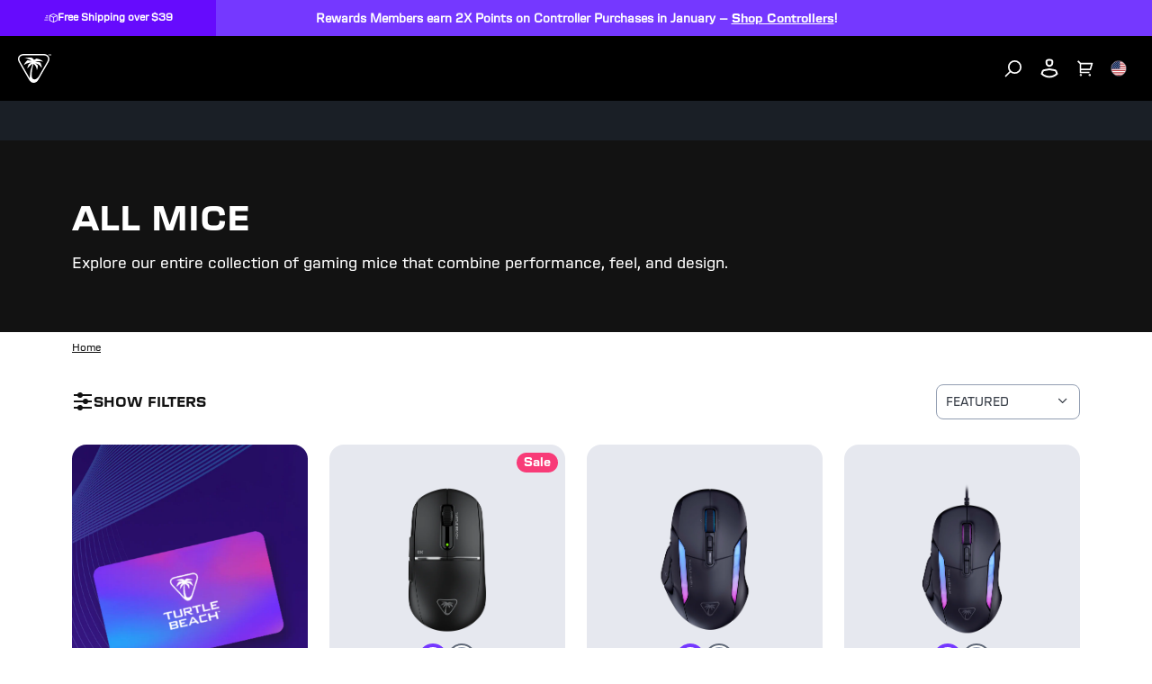

--- FILE ---
content_type: text/html
request_url: https://www.turtlebeach.com/collections/mice
body_size: 57344
content:
<!DOCTYPE html><html lang="EN"><head><meta charSet="utf-8"/><meta name="viewport" content="width=device-width, initial-scale=1, maximum-scale=1"/><title>Gaming Mice for Precision &amp; Speed | Turtle Beach | Collection</title><meta property="og:title" content="Gaming Mice for Precision &amp; Speed | Turtle Beach | Collection"/><meta property="twitter:title" content="Gaming Mice for Precision &amp; Speed | Turtle Beach | Collection"/><meta name="description" content="Shop Turtle Beach gaming mice designed for speed, precision, and customization. Dominate your game with our high-performance mice."/><meta property="og:description" content="Shop Turtle Beach gaming mice designed for speed, precision, and customization. Dominate your game with our high-performance mice."/><meta property="twitter:description" content="Shop Turtle Beach gaming mice designed for speed, precision, and customization. Dominate your game with our high-performance mice."/><meta property="og:image:url" content="https://cdn.shopify.com/s/files/1/0556/5795/5430/files/tb-logo-square-png.png?v=1724950344"/><meta property="og:image:secure_url" content="https://cdn.shopify.com/s/files/1/0556/5795/5430/files/tb-logo-square-png.png?v=1724950344"/><meta property="og:image:type" content="image/jpeg"/><script type="application/ld+json">[{"@context":"https://schema.org","@type":"CollectionPage","name":"Gaming Mice for Precision & Speed | Turtle Beach","description":"Shop Turtle Beach gaming mice designed for speed, precision, and customization. Dominate your game with our high-performance mice.","url":"/collections/mice","mainEntity":{"@type":"ItemList","itemListElement":[{"@type":"ListItem","position":1,"url":"/products/burst-ii-pro-mouse"},{"@type":"ListItem","position":2,"url":"/products/kone-ii-air-mouse"},{"@type":"ListItem","position":3,"url":"/products/kone-ii-mouse"},{"@type":"ListItem","position":4,"url":"/products/burst-ii-air-mouse"},{"@type":"ListItem","position":5,"url":"/products/pure-air-mouse"},{"@type":"ListItem","position":6,"url":"/products/pure-sel-mouse"},{"@type":"ListItem","position":7,"url":"/products/kone-xp-air-mouse"},{"@type":"ListItem","position":8,"url":"/products/raise-your-rank-bundle"},{"@type":"ListItem","position":9,"url":"/products/pure-air-mouse-sense-aimo-xxl-mousepad-bundle"},{"@type":"ListItem","position":10,"url":"/products/vulcan-ii-tkl-pro-burst-ii-air-bundle"}]}}]</script><link rel="canonical" href="https://www.turtlebeach.com/collections/mice"/><link rel="alternate" hrefLang="x-default" href="https://www.turtlebeach.com/collections/mice"/><link rel="alternate" hrefLang="en-us" href="https://www.turtlebeach.com/collections/mice"/><link rel="alternate" hrefLang="en-ca" href="https://ca.turtlebeach.com/collections/mice"/><link rel="alternate" hrefLang="fr-ca" href="https://ca.turtlebeach.com/fr/collections/mice"/><link rel="alternate" hrefLang="en-uk" href="https://uk.turtlebeach.com/collections/mice"/><link rel="alternate" hrefLang="fr-fr" href="https://fr.turtlebeach.com/collections/mice"/><link rel="alternate" hrefLang="de-de" href="https://de.turtlebeach.com/collections/mice"/><link rel="alternate" hrefLang="en-eu" href="https://eu.turtlebeach.com/collections/mice"/><link rel="alternate" hrefLang="en-tw" href="https://tw.turtlebeach.com/collections/mice"/><link rel="alternate" hrefLang="en-cn" href="https://cn.turtlebeach.com/collections/mice"/><link rel="alternate" hrefLang="en-hk" href="https://hk.turtlebeach.com/collections/mice"/><link rel="alternate" hrefLang="ja-jp" href="https://jp.turtlebeach.com/collections/mice"/><link rel="alternate" hrefLang="ko-kr" href="https://kr.turtlebeach.com/collections/mice"/><link rel="alternate" hrefLang="en-au" href="https://au.turtlebeach.com/collections/mice"/><link rel="alternate" hrefLang="en-nz" href="https://nz.turtlebeach.com/collections/mice"/><link rel="alternate" hrefLang="es-es" href="https://latam.turtlebeach.com/collections/mice"/><link rel="stylesheet" href="https://cdn.shopify.com/oxygen-v2/23023/12901/26575/2882370/build/css-bundle-HK3IRUWH.css"/><link rel="stylesheet" href="https://cdn.shopify.com/oxygen-v2/23023/12901/26575/2882370/build/_assets/main-KSBDTG4M.css"/><link rel="icon" type="image/png" href="https://cdn.shopify.com/oxygen-v2/23023/12901/26575/2882370/build/_assets/tb-favicon-PU2VPCOM.png"/><link rel="preconnect" href="https://cdn.shopify.com"/><link rel="preconnect" href="https://cdn.builder.io"/><link rel="preconnect" href="https://fonts.googleapis.com"/><link rel="preload" href="/fonts/default.css" as="style"/><link rel="stylesheet" href="/fonts/default.css"/><link rel="preload" href="https://fonts.googleapis.com/css2?family=Noto+Sans:wght@400;700&amp;display=swap" as="style"/><link rel="stylesheet" href="https://fonts.googleapis.com/css2?family=Noto+Sans:wght@400;700&amp;display=swap"/></head><body style="--cookie-pro-footer-display:initial;--text-format:normal"><div class="rGBD9 topbar"><div class="Ru7Rf _60MqS" style="--bg-color:#660bfd;--text-color:#ffffff;--text-link-color:#ffffff"><div class="OBnxB _1LrgN"><div class="_4McAx"><div class="iaVzC"><svg aria-hidden="true" focusable="false" width="17" height="16" viewBox="0 0 17 16" fill="none" xmlns="http://www.w3.org/2000/svg">
<path d="M15.8628 5.29683C15.8628 5.29083 15.8628 5.28481 15.8594 5.27881C15.8561 5.27281 15.8547 5.25484 15.8521 5.24284C15.8494 5.23084 15.8474 5.22949 15.8454 5.22282C15.8434 5.21615 15.8381 5.20215 15.8341 5.19149L15.8247 5.17147C15.8201 5.16147 15.8148 5.15216 15.8094 5.14282L15.7981 5.12415C15.7921 5.11481 15.7854 5.10681 15.7788 5.09814L15.7648 5.0815C15.7574 5.0735 15.7494 5.0655 15.7414 5.0575L15.7261 5.04281C15.7174 5.03547 15.7081 5.02815 15.6981 5.02148L15.6821 5.01017C15.6696 5.00232 15.6567 4.99517 15.6434 4.98881H15.6381L11.5334 3.03414C11.4799 3.00876 11.4213 2.99561 11.3621 2.99561C11.3028 2.99561 11.2443 3.00876 11.1908 3.03414L7.08609 4.98881H7.08076C7.06748 4.99519 7.05457 5.00235 7.04209 5.01017L7.02609 5.02148C7.01676 5.02815 7.00742 5.03547 6.99809 5.04281L6.98275 5.0575C6.97475 5.0655 6.96676 5.07284 6.95942 5.0815L6.94542 5.09814C6.93875 5.10681 6.93209 5.11548 6.92609 5.12415L6.91476 5.14282C6.90942 5.15216 6.90409 5.16147 6.89942 5.17147L6.89009 5.19149C6.88609 5.20149 6.88209 5.21215 6.87876 5.22282C6.87542 5.23349 6.87409 5.23617 6.87209 5.24284C6.87009 5.24951 6.86675 5.26681 6.86475 5.27881C6.86275 5.29081 6.86476 5.29083 6.86142 5.29683C6.85883 5.31517 6.8575 5.33366 6.85742 5.35217V10.6462C6.85717 10.7232 6.87877 10.7987 6.91972 10.864C6.96067 10.9292 7.01928 10.9815 7.08875 11.0148L11.1934 12.9695H11.1974L11.2094 12.9742C11.2216 12.9795 11.2341 12.9841 11.2468 12.9882L11.2628 12.9928L11.2988 13.0008H11.3141C11.3311 13.003 11.3483 13.0041 11.3654 13.0042C11.3826 13.0041 11.3997 13.003 11.4168 13.0008H11.4321L11.4681 12.9928L11.4841 12.9882L11.5214 12.9742L11.5334 12.9695H11.5374L15.6421 11.0148C15.7116 10.9815 15.7702 10.9292 15.8111 10.864C15.8521 10.7987 15.8737 10.7232 15.8734 10.6462V5.35217C15.8712 5.3335 15.8676 5.31501 15.8628 5.29683ZM11.3601 3.84749L14.5194 5.35217L12.2628 6.42684L11.3601 6.85681L10.4574 6.42684L8.20076 5.35217L11.3601 3.84749ZM7.65809 5.99349L10.9581 7.56482V11.9582L7.65809 10.3868V5.99349ZM11.7628 11.9582V7.56482L15.0628 5.99349V10.3868L11.7628 11.9582Z" fill="white"/>
<path d="M5.07097 5.354H3.45897C3.35227 5.354 3.24994 5.39639 3.17448 5.47184C3.09903 5.54729 3.05664 5.64964 3.05664 5.75635C3.05664 5.86305 3.09903 5.96536 3.17448 6.04081C3.24994 6.11626 3.35227 6.15865 3.45897 6.15865H5.06831C5.17501 6.15865 5.27735 6.11626 5.3528 6.04081C5.42826 5.96536 5.47064 5.86305 5.47064 5.75635C5.47064 5.64964 5.42826 5.54729 5.3528 5.47184C5.27735 5.39639 5.17501 5.354 5.06831 5.354H5.07097Z" fill="white"/>
<path d="M5.07018 7.55566H2.49218C2.38547 7.55566 2.28314 7.59805 2.20768 7.6735C2.13223 7.74895 2.08984 7.8513 2.08984 7.95801C2.08984 8.06471 2.13223 8.16702 2.20768 8.24247C2.28314 8.31792 2.38547 8.36031 2.49218 8.36031H5.06751C5.17422 8.36031 5.27655 8.31792 5.35201 8.24247C5.42746 8.16702 5.46984 8.06471 5.46984 7.95801C5.46984 7.8513 5.42746 7.74895 5.35201 7.6735C5.27655 7.59805 5.17422 7.55566 5.06751 7.55566H5.07018Z" fill="white"/>
<path d="M5.07067 9.75635H1.52733C1.42063 9.75635 1.31829 9.79873 1.24284 9.87419C1.16739 9.94964 1.125 10.052 1.125 10.1587C1.125 10.2654 1.16739 10.3677 1.24284 10.4432C1.31829 10.5186 1.42063 10.561 1.52733 10.561H5.06867C5.17537 10.561 5.27771 10.5186 5.35316 10.4432C5.42861 10.3677 5.471 10.2654 5.471 10.1587C5.471 10.052 5.42861 9.94964 5.35316 9.87419C5.27771 9.79873 5.17537 9.75635 5.06867 9.75635H5.07067Z" fill="white"/>
</svg>
</div><div class="LMJ22 xuEZT"><p><span>Free Shipping over $39</span></p></div></div><a class="wapQZ" href="/pages/terms-of-sale#shipping"></a></div></div><div class="Ru7Rf" style="--bg-color:#7538FF;--text-color:#ffffff;--text-link-color:#ffffff"><div class="OBnxB _1LrgN"><div class="_4McAx"><div class="LMJ22 xuEZT"><p><span>Rewards Members earn 2X Points on Controller Purchases in January - </span><a title="Shop Controllers" href="/collections/controllers"><span>Shop Controllers</span></a><span>!</span></p></div></div></div></div></div><div class="IgEwg header"><header class="ESAyv MbFpQ"><button class="_11lXg" type="submit" aria-label="Dropdown"><svg width="24" height="24" viewBox="0 0 24 24" fill="none" xmlns="http://www.w3.org/2000/svg" focusable="false" aria-hidden="true"><path d="M3 4H21V6H3V4ZM3 11H21V13H3V11ZM3 18H21V20H3V18Z" fill="white"></path></svg></button><a class="znXrs" aria-label="Logo" href="/"><span class="Lycnl"><svg xmlns="http://www.w3.org/2000/svg" width="187" height="24" viewBox="0 0 257.13 33.24" fill="none" aria-hidden="true" focusable="false"><g><g><path fill="white" d="m35.71,2.94c-.68-1.18-1.77-2.03-3.08-2.48-.65-.22-1.32-.34-2.01-.39-.75-.06-1.3-.04-2.02-.07H7.83c-.72.03-1.27,0-2.02.07-.69.05-1.36.17-2.01.39C2.49.91,1.41,1.76.72,2.94.04,4.13-.15,5.49.12,6.84c.13.68.37,1.31.66,1.94.32.68.61,1.15.95,1.79,3.46,6,6.93,12,10.39,17.99.39.61.64,1.09,1.07,1.72.39.57.83,1.09,1.35,1.54,1.04.91,2.32,1.42,3.68,1.42s2.64-.52,3.68-1.42c.52-.45.95-.97,1.35-1.54.43-.62.69-1.1,1.07-1.72,3.46-6,6.93-12,10.39-17.99.34-.64.63-1.11.95-1.79.3-.63.53-1.26.66-1.94.26-1.36.08-2.72-.61-3.9Zm-.92,3.61c-.21,1.09-.73,2.03-1.43,3.24-2.6,4.5-5.19,9-7.79,13.49-1.28,2.22-2.09,3.56-3.2,4.58-1.03.96-2.12,1.38-3.15,1.4-1.03.02-1.9-.37-2.45-1.04-.58-.7-.71-1.55-.77-2.54-.3-4.85.52-9.73,2.14-14.29,2.31,1.5,3.57,4.47,3.75,7.26.74-1.43,1.11-2.93,1.1-4.52,0-.35-.04-.65-.2-.99-.16-.34-.38-.57-.64-.8-.65-.59-1.38-1.09-2.17-1.5,3.55.61,4.77,1.52,7.6,5.4.03-1.96-.38-3.82-1.22-5.57-.1-.21-.21-.38-.44-.56-.2-.16-.44-.28-.6-.36-1.17-.54-2.83-.8-4.99-.79,2.15-1,5.13-1.04,8.93-.13-1.33-1.53-3.67-2.69-7-3.48-.18-.04-.35-.08-.53-.08-.19,0-.35.06-.5.12-1.01.41-1.85.87-2.51,1.37-.56-.81-1.32-1.54-2.28-2.18-.11-.08-.25-.16-.39-.21-.15-.05-.29-.07-.45-.09-2.57-.27-5.17-.11-7.81.48,4.25.68,6.8,1.75,7.63,3.21-1.21-.49-2.55-.72-4.03-.69-.19,0-.42.02-.66.13-.24.11-.39.26-.57.44-1.56,1.63-2.7,3.26-3.41,4.87,4.44-2.69,6.82-2.91,8.89-2.57-.72.22-1.48.37-2.1.75-.35.21-.68.43-.92.69-.26.28-.41.57-.59.97-.61,1.42-1.06,2.85-1.33,4.27,1.83-2.13,3.69-4.1,6.27-5.6-2.26,5.27-3.41,11.05-3.35,16.79h0c-.05-.08-.1-.17-.15-.25-3.46-6-6.93-12-10.39-17.99-.7-1.21-1.22-2.15-1.43-3.24-.2-1.04-.06-2.01.42-2.84.48-.83,1.25-1.44,2.25-1.78,1.05-.36,2.12-.38,3.52-.38h20.78c1.4,0,2.47.02,3.52.38,1,.34,1.77.95,2.25,1.78.48.83.62,1.8.42,2.84Z"></path><g id="TurtleBeach_Logo_Horiz_WHT" data-name="TurtleBeach Logo Horiz WHT"><g><path fill="white" d="m46.91,23.77v-11.8h-7.2l1.47-2.58h15.53v2.58h-6.29v11.8c-1.98,0-3.51,0-3.51,0Z"></path><path fill="white" d="m63.02,9.39v11.71h9.2v-11.71h3.56v11c0,1.32-.27,2.21-.8,2.68-.53.5-1.53.74-3.01.74h-8.71c-1.46,0-2.45-.24-2.97-.71-.52-.48-.77-1.38-.77-2.71v-11h3.49Z"></path><path fill="white" d="m79.17,23.81v-14.42h12.3c1.19,0,2.05.2,2.58.65.52.45.8,1.15.8,2.13v3.42c0,.98-.28,1.66-.8,2.1-.53.44-1.39.65-2.58.65h-1.99l6.87,5.47h-5.05l-6.03-5.47h-2.63v5.47h-3.47Zm10.8-11.94h-7.33v3.99h7.33c.61,0,1.03-.08,1.25-.26.23-.19.35-.49.35-.9v-1.67c0-.43-.12-.72-.35-.91-.22-.17-.64-.25-1.25-.25"></path><polygon fill="white" points="106.92 11.96 106.92 23.8 103.41 23.8 103.41 11.96 97.14 11.96 97.14 9.39 113.2 9.39 113.2 11.96 106.92 11.96"></polygon><polygon fill="white" points="115.99 23.8 115.99 9.39 119.52 9.39 119.52 21.1 129.87 21.1 129.87 23.8 115.99 23.8"></polygon><polygon fill="white" points="132.41 23.8 132.41 9.39 146.9 9.39 146.9 11.93 135.95 11.93 135.95 15.09 142.61 15.09 142.61 17.56 135.95 17.56 135.95 21.1 147.07 21.1 147.07 23.8 132.41 23.8"></polygon><path fill="white" d="m157,23.8v-14.42h12.68c1.21,0,2.08.2,2.62.65.53.46.8,1.15.8,2.14v1.75c0,.64-.2,1.19-.63,1.62-.44.42-1.04.7-1.84.84.8.13,1.44.44,1.89.92.44.5.68,1.1.68,1.84v1.85c0,.94-.37,1.65-1.12,2.12-.75.48-1.87.71-3.36.71h-11.73Zm11.07-12.07h-7.6v3.42h7.6c.62,0,1.03-.08,1.26-.24.22-.17.34-.43.34-.81v-1.37c0-.37-.12-.64-.34-.79-.21-.15-.63-.22-1.26-.22m0,5.8h-7.6v3.68h7.6c.67,0,1.12-.09,1.36-.28.24-.18.36-.54.36-1.01v-1.09c0-.49-.12-.83-.36-1.02-.24-.18-.69-.28-1.36-.28"></path><polygon fill="white" points="176.35 23.8 176.35 9.39 190.85 9.39 190.85 11.93 179.91 11.93 179.91 15.09 186.56 15.09 186.56 17.56 179.91 17.56 179.91 21.1 191.02 21.1 191.02 23.8 176.35 23.8"></polygon><path fill="white" d="m192.98,23.8l8.56-14.42h3.39l8.67,14.42h-3.94l-1.81-3.17h-9.55l-1.81,3.17h-3.52Zm6.82-5.8h6.62l-3.36-6.01-3.26,6.01Z"></path><path fill="white" d="m230.34,23.8h-11.13c-1.46,0-2.44-.23-2.96-.71-.53-.48-.8-1.38-.8-2.71v-7.61c0-1.31.26-2.21.79-2.69.51-.49,1.51-.71,2.97-.71h11.36l-1.7,2.65h-9.91v9h10l1.38,2.77Z"></path><polygon fill="white" points="247.65 23.81 247.65 17.73 236.95 17.73 236.95 23.81 233.39 23.81 233.39 9.39 236.95 9.39 236.95 14.87 247.65 14.87 247.65 9.39 251.16 9.39 251.16 23.81 247.65 23.81"></polygon></g></g></g><path fill="white" d="m254.22,9.75h-.53v1.61h-.38v-1.61h-.52v-.34h1.44v.34Zm.43-.34h.67l.56,1.57h.03l.55-1.57h.67v1.95h-.38v-1.59h-.02l-.58,1.59h-.52l-.57-1.59h-.03v1.59h-.38v-1.95Z"></path></g></svg></span><span class="vAwVF"><svg xmlns="http://www.w3.org/2000/svg" id="Layer_2" data-name="Layer 2" viewBox="0 0 98.41 84.67" aria-hidden="true" focusable="false"><defs><style>.cls-1{fill:white;stroke-width:0}</style></defs><g id="Layer_1-2" data-name="Layer 1"><path d="M90.76 4.64h.77V1.43h1.06V.74h-2.88v.69h1.05v3.21zM97.06.74l-1.09 3.14h-.06L94.79.74h-1.34v3.9h.76V1.47h.05l1.14 3.17h1.05l1.15-3.17h.05v3.17h.76V.74h-1.35zM83.13 1.18c-1.66-.57-3.36-.86-5.12-1C76.1.03 74.7.07 72.86 0H19.94c-1.84.07-3.24.02-5.15.18-1.76.14-3.46.43-5.11 1-3.33 1.14-6.09 3.29-7.84 6.31S-.38 13.98.29 17.43c.34 1.72.93 3.34 1.69 4.93.82 1.73 1.56 2.92 2.42 4.55 8.82 15.28 17.64 30.55 26.46 45.83.98 1.56 1.64 2.79 2.73 4.37 1 1.45 2.1 2.78 3.43 3.93 2.65 2.31 5.9 3.63 9.38 3.63s6.73-1.32 9.38-3.63c1.32-1.15 2.42-2.48 3.43-3.93 1.09-1.58 1.75-2.81 2.73-4.37 8.82-15.28 17.64-30.55 26.46-45.83.86-1.63 1.6-2.82 2.42-4.55.76-1.6 1.35-3.21 1.69-4.93.67-3.45.19-6.92-1.55-9.94s-4.51-5.17-7.83-6.31Zm5.48 15.51c-.54 2.78-1.86 5.18-3.63 8.25-6.61 11.46-13.23 22.91-19.85 34.37-3.26 5.65-5.33 9.07-8.15 11.68-2.63 2.43-5.41 3.53-8.03 3.58-2.61.05-4.84-.95-6.24-2.64-1.48-1.79-1.81-3.94-1.96-6.47-.75-12.36 1.32-24.77 5.44-36.39 5.87 3.83 9.1 11.39 9.55 18.48 1.89-3.63 2.82-7.47 2.79-11.51 0-.89-.09-1.65-.51-2.52-.41-.86-.98-1.45-1.62-2.03a26.423 26.423 0 0 0-5.52-3.83c9.04 1.55 12.14 3.87 19.36 13.74.07-5-.97-9.73-3.11-14.18-.26-.55-.53-.96-1.11-1.43-.52-.42-1.12-.72-1.54-.91-2.97-1.38-7.21-2.04-12.72-2 5.49-2.54 13.06-2.65 22.73-.34-3.39-3.89-9.34-6.84-17.83-8.86-.45-.11-.89-.21-1.35-.19-.49.02-.88.16-1.27.32-2.57 1.04-4.7 2.21-6.4 3.49-1.42-2.07-3.36-3.93-5.8-5.57-.29-.19-.65-.41-1.01-.54-.38-.14-.73-.18-1.15-.23-6.54-.69-13.17-.28-19.89 1.23 10.83 1.73 17.31 4.46 19.44 8.16-3.09-1.25-6.51-1.84-10.25-1.76-.5.01-1.07.05-1.68.32-.61.27-1.01.66-1.44 1.11-3.98 4.16-6.88 8.3-8.68 12.41 11.31-6.84 17.36-7.41 22.64-6.55-1.82.55-3.76.94-5.35 1.9-.89.54-1.73 1.11-2.35 1.75-.67.71-1.05 1.45-1.49 2.48-1.56 3.63-2.69 7.25-3.4 10.88 4.67-5.42 9.39-10.44 15.97-14.26a106.43 106.43 0 0 0-8.54 42.76c-.12-.21-.25-.43-.37-.64C25.47 55.47 16.65 40.2 7.83 24.92c-1.77-3.07-3.1-5.48-3.64-8.25-.51-2.64-.15-5.12 1.06-7.22 1.22-2.11 3.19-3.66 5.73-4.53 2.67-.92 5.41-.98 8.96-.98h52.92c3.55 0 6.29.06 8.96.98 2.54.88 4.51 2.42 5.73 4.53 1.21 2.1 1.57 4.59 1.06 7.22Z" class="cls-1"></path></g></svg></span></a><div class="FRC8c"><ul class="W5gIB"></ul><ul class="_3XGQV"></ul></div><nav class="Skfnm" aria-label="Utility navigation"><button type="submit" class="SSl8b" aria-label="Search"><span class="rJlWp"><svg width="20" height="20" viewBox="0 0 20 20" fill="none" xmlns="http://www.w3.org/2000/svg" focusable="false" aria-hidden="true"><path d="M11.4997 15.1673C15.1816 15.1673 18.1663 12.1826 18.1663 8.50065C18.1663 4.81875 15.1816 1.83398 11.4997 1.83398C7.81778 1.83398 4.83301 4.81875 4.83301 8.50065C4.83301 12.1826 7.81778 15.1673 11.4997 15.1673Z" stroke="white" stroke-width="1.73913"></path><path d="M6.5 13.5L1.5 18.5008" stroke="white" stroke-width="1.73913" stroke-linecap="round"></path></svg></span></button><button type="submit" class="SSl8b JE1k2" aria-label="Account"><div class="rJlWp"><svg width="20" height="22" viewBox="0 0 20 22" fill="none" xmlns="http://www.w3.org/2000/svg" focusable="false" aria-hidden="true"><path fill-rule="evenodd" clip-rule="evenodd" d="M1.31423 14.5286L0.435547 17.2883C2.88318 19.8503 6.26296 21.4348 9.99591 21.4348C13.7338 21.4348 17.1176 19.8461 19.566 17.2781L18.6921 14.5293C18.4836 13.8738 18.1107 13.3055 17.6272 12.8727C17.1437 12.4399 16.5498 12.1427 15.8992 12.0293L9.996 11L4.1062 12.0286C3.45586 12.1422 2.86211 12.4395 2.37883 12.8722C1.89554 13.305 1.52272 13.8732 1.31423 14.5286ZM9.99629 13.0302L4.45029 13.9988C4.18259 14.0456 3.92858 14.1692 3.71298 14.3622C3.49695 14.5557 3.32084 14.8183 3.22012 15.1349L2.72066 16.7035C4.71432 18.4196 7.24768 19.4348 9.99591 19.4348C12.749 19.4348 15.2865 18.416 17.2818 16.6944L16.7862 15.1355C16.6855 14.819 16.5094 14.5563 16.2932 14.3629C16.0776 14.1698 15.8235 14.0462 15.5557 13.9995L9.99629 13.0302Z" fill="white"></path><path fill-rule="evenodd" clip-rule="evenodd" d="M10.9138 2.56544L8.83553 2.58192C8.39266 2.63845 8.06736 2.82737 7.87667 3.02606C7.67991 3.23105 7.63905 3.42004 7.65603 3.56745L7.89431 5.63689C7.92222 5.87928 8.06671 6.37526 9.20112 7.08075C9.39787 7.20311 9.64732 7.27661 9.95965 7.25832C10.2972 7.23855 10.7484 7.1126 11.2904 6.77553C11.8261 6.44239 12.0619 6.00537 12.1057 5.64318L12.3419 3.42693C12.3208 3.28969 12.2416 3.11921 12.0405 2.9473C11.7955 2.73775 11.4035 2.56697 10.9138 2.56544ZM14.348 3.47635C14.3382 2.67633 13.955 1.95284 13.3403 1.42726C12.7176 0.894777 11.8574 0.56543 10.9072 0.56543L8.72055 0.582771C7.7901 0.669374 6.98535 1.06643 6.43374 1.64115C5.87505 2.22325 5.57605 2.9876 5.66915 3.79623L5.90744 5.86567C6.03078 6.93686 6.71837 7.89194 8.14491 8.77911C8.70457 9.12716 9.36619 9.2965 10.0766 9.2549C10.805 9.21223 11.575 8.95376 12.3467 8.47389C13.3376 7.85759 13.9733 6.90844 14.0933 5.86567L14.348 3.47635Z" fill="white"></path></svg></div></button><button type="submit" class="SSl8b" aria-label="Cart"><div class="rJlWp AHPdw"><svg width="19" height="19" viewBox="0 0 19 19" fill="none" xmlns="http://www.w3.org/2000/svg" focusable="false" aria-hidden="true"><path fill-rule="evenodd" clip-rule="evenodd" d="M4.04944 2.91539H17.3031C17.7834 2.91539 18.1727 3.3047 18.1727 3.78496C18.1727 3.86958 18.1603 3.95376 18.1361 4.03482L16.0491 10.9914C15.9388 11.3591 15.6002 11.611 15.2162 11.611H4.55882V13.3502H14.1241V15.0893H3.68925C3.60816 15.0893 3.52966 15.0782 3.45519 15.0574C3.08863 14.9552 2.81969 14.6189 2.81969 14.2197V4.14514L0 1.32545L1.22975 0.0957031L4.04944 2.91539ZM3.56347 16.0851C3.12363 16.2948 2.81969 16.7435 2.81969 17.2632C2.81969 17.9836 3.40366 18.5676 4.12404 18.5676C4.84441 18.5676 5.42838 17.9836 5.42838 17.2632C5.42838 16.7469 5.12842 16.3007 4.69326 16.0893C4.52125 16.0057 4.32812 15.9589 4.12404 15.9589C3.97159 15.9589 3.82524 15.985 3.68925 16.0331C3.64624 16.0483 3.60427 16.0657 3.56347 16.0851ZM13.9896 16.0893C13.5544 16.3007 13.2545 16.7469 13.2545 17.2632C13.2545 17.9836 13.8384 18.5676 14.5589 18.5676C15.2792 18.5676 15.8632 17.9836 15.8632 17.2632C15.8632 16.7454 15.5614 16.298 15.1241 16.0874C14.9531 16.005 14.7613 15.9589 14.5589 15.9589C14.4064 15.9589 14.2601 15.985 14.1241 16.0331C14.078 16.0494 14.0331 16.0681 13.9896 16.0893ZM4.55882 9.8719V4.65452H16.1344L14.5692 9.8719H4.55882ZM3.81969 17.2632C3.81969 17.4313 3.95596 17.5676 4.12404 17.5676C4.29211 17.5676 4.42838 17.4313 4.42838 17.2632C4.42838 17.0951 4.29211 16.9589 4.12404 16.9589C3.95596 16.9589 3.81969 17.0951 3.81969 17.2632ZM14.2545 17.2632C14.2545 17.4313 14.3907 17.5676 14.5589 17.5676C14.7269 17.5676 14.8632 17.4313 14.8632 17.2632C14.8632 17.0951 14.7269 16.9589 14.5589 16.9589C14.3907 16.9589 14.2545 17.0951 14.2545 17.2632Z" fill="white"></path></svg></div></button><button class="_8dEUF" aria-label="Select country" aria-expanded="false"><div class="VMeiT"><div><img class="OMZAw" src="https://cdn.jsdelivr.net/gh/lipis/flag-icons/flags/4x3/us.svg" style="display:inline-block;width:1em;height:1em;vertical-align:middle"/></div></div></button></nav></header></div><div class="Z1leb sub-nav"></div><div class="AOwnq"><div role="presentation" class="_7WrBM"><svg width="32" height="33" viewBox="0 0 32 33" fill="none" xmlns="http://www.w3.org/2000/svg" aria-hidden="true" focusable="false"><path d="M16.0009 14.6153L22.6005 8.01562L24.4861 9.90124L17.8865 16.5009L24.4861 23.1005L22.6005 24.9861L16.0009 18.3865L9.40124 24.9861L7.51562 23.1005L14.1153 16.5009L7.51562 9.90124L9.40124 8.01562L16.0009 14.6153Z" fill="#121212"></path></svg></div><svg xmlns="http://www.w3.org/2000/svg" id="Layer_2" data-name="Layer 2" viewBox="0 0 98.41 84.67" aria-hidden="true" focusable="false"><defs><style>.cls-1{fill:#121212;stroke-width:0}</style></defs><g id="Layer_1-2" data-name="Layer 1"><path d="M90.76 4.64h.77V1.43h1.06V.74h-2.88v.69h1.05v3.21zM97.06.74l-1.09 3.14h-.06L94.79.74h-1.34v3.9h.76V1.47h.05l1.14 3.17h1.05l1.15-3.17h.05v3.17h.76V.74h-1.35zM83.13 1.18c-1.66-.57-3.36-.86-5.12-1C76.1.03 74.7.07 72.86 0H19.94c-1.84.07-3.24.02-5.15.18-1.76.14-3.46.43-5.11 1-3.33 1.14-6.09 3.29-7.84 6.31S-.38 13.98.29 17.43c.34 1.72.93 3.34 1.69 4.93.82 1.73 1.56 2.92 2.42 4.55 8.82 15.28 17.64 30.55 26.46 45.83.98 1.56 1.64 2.79 2.73 4.37 1 1.45 2.1 2.78 3.43 3.93 2.65 2.31 5.9 3.63 9.38 3.63s6.73-1.32 9.38-3.63c1.32-1.15 2.42-2.48 3.43-3.93 1.09-1.58 1.75-2.81 2.73-4.37 8.82-15.28 17.64-30.55 26.46-45.83.86-1.63 1.6-2.82 2.42-4.55.76-1.6 1.35-3.21 1.69-4.93.67-3.45.19-6.92-1.55-9.94s-4.51-5.17-7.83-6.31Zm5.48 15.51c-.54 2.78-1.86 5.18-3.63 8.25-6.61 11.46-13.23 22.91-19.85 34.37-3.26 5.65-5.33 9.07-8.15 11.68-2.63 2.43-5.41 3.53-8.03 3.58-2.61.05-4.84-.95-6.24-2.64-1.48-1.79-1.81-3.94-1.96-6.47-.75-12.36 1.32-24.77 5.44-36.39 5.87 3.83 9.1 11.39 9.55 18.48 1.89-3.63 2.82-7.47 2.79-11.51 0-.89-.09-1.65-.51-2.52-.41-.86-.98-1.45-1.62-2.03a26.423 26.423 0 0 0-5.52-3.83c9.04 1.55 12.14 3.87 19.36 13.74.07-5-.97-9.73-3.11-14.18-.26-.55-.53-.96-1.11-1.43-.52-.42-1.12-.72-1.54-.91-2.97-1.38-7.21-2.04-12.72-2 5.49-2.54 13.06-2.65 22.73-.34-3.39-3.89-9.34-6.84-17.83-8.86-.45-.11-.89-.21-1.35-.19-.49.02-.88.16-1.27.32-2.57 1.04-4.7 2.21-6.4 3.49-1.42-2.07-3.36-3.93-5.8-5.57-.29-.19-.65-.41-1.01-.54-.38-.14-.73-.18-1.15-.23-6.54-.69-13.17-.28-19.89 1.23 10.83 1.73 17.31 4.46 19.44 8.16-3.09-1.25-6.51-1.84-10.25-1.76-.5.01-1.07.05-1.68.32-.61.27-1.01.66-1.44 1.11-3.98 4.16-6.88 8.3-8.68 12.41 11.31-6.84 17.36-7.41 22.64-6.55-1.82.55-3.76.94-5.35 1.9-.89.54-1.73 1.11-2.35 1.75-.67.71-1.05 1.45-1.49 2.48-1.56 3.63-2.69 7.25-3.4 10.88 4.67-5.42 9.39-10.44 15.97-14.26a106.43 106.43 0 0 0-8.54 42.76c-.12-.21-.25-.43-.37-.64C25.47 55.47 16.65 40.2 7.83 24.92c-1.77-3.07-3.1-5.48-3.64-8.25-.51-2.64-.15-5.12 1.06-7.22 1.22-2.11 3.19-3.66 5.73-4.53 2.67-.92 5.41-.98 8.96-.98h52.92c3.55 0 6.29.06 8.96.98 2.54.88 4.51 2.42 5.73 4.53 1.21 2.1 1.57 4.59 1.06 7.22Z" class="cls-1"></path></g></svg><h2 class="m9vv-">Login</h2><p class="b5XR9">Click the button to redirect to the login page and we&#x27;ll send you a login code, no password needed.</p><div class="i3wpp"><button class="_91Lmg s92WH hfZSb">Login</button></div></div><main><section class="rt1To -D2GY"><div class="E7oxF _942iU"><p class="giQUa"></p><h1 class="odJr4">All Mice</h1><div class="XfgCW"><p><meta charset="utf-8"><meta charset="utf-8">Explore our entire collection of gaming mice that combine performance, feel, and design.</p></div></div></section><section class="rLA-v"><div class="E7oxF"><div class="jHagF"><a aria-label="Navigate to home" class="z4-A4" href="/"><span class="LMcKF zOKQF">home</span></a></div></div></section><section class="itAXS"><div class="E7oxF U2iur"><div class="_7OU9P -ENUZ"><button class="B60tU"><svg xmlns="http://www.w3.org/2000/svg" width="24" height="24" viewBox="0 0 24 24" fill="none"><rect x="2" y="4" width="20" height="2" fill="#121212"></rect><rect x="2" y="11" width="20" height="2" fill="#121212"></rect><rect x="2" y="18" width="20" height="2" fill="#121212"></rect><circle class="circle1" cx="9" cy="5" r="3" fill="#121212"></circle><circle class="circle2" cx="15" cy="12" r="3" fill="#121212"></circle><circle class="circle3" cx="9" cy="19" r="3" fill="#121212"></circle></svg><div class="H0kqs">Show Filters</div></button><div></div><div class="HzlsM"><button class="PXQQH"><div class="preX4">FEATURED</div><svg width="16" height="16" viewBox="0 0 16 16" fill="none" xmlns="http://www.w3.org/2000/svg"><path d="M3.64641 4.72183C3.27514 4.72183 2.92858 5.07725 3.01274 5.49806C3.02858 5.56143 3.04443 5.64064 3.07611 5.68816C3.22595 5.93791 7.13436 9.82133 7.32165 9.93371C7.49205 10.0473 7.74637 9.9928 7.92363 9.93371C8.06958 9.87532 12.0789 5.83864 12.1692 5.68816C12.3809 5.37054 12.1306 4.88322 11.884 4.80103C11.7194 4.74614 11.4561 4.68498 11.282 4.80103C11.2028 4.84856 10.9652 5.0545 9.3969 6.62282L7.62264 8.39707L5.83254 6.62282C4.29591 5.08618 4.04245 4.83272 3.96324 4.80103C3.87125 4.77037 3.76485 4.72183 3.64641 4.72183Z" fill="#363C46"></path></svg></button></div></div><div class="bRZ5P"><div class="PpKYo"><div class="OOrJr"><div class="g-5l8"><div class="_0qJ5L"><div class="-fzbs">Top Picks &amp; Deals</div><div class="AiR7R"><button class="my6Dn"><label class="z8H9l" for="Gifts Under $50" aria-label="Gifts Under $50"><div class="m5OPG"><input id="Gifts Under $50" name="Gifts Under $50" class="_1-4BG" type="checkbox"/><span class="-u2hj"></span></div></label><div class="DCUtZ">Gifts Under $50</div></button><button class="my6Dn"><label class="z8H9l" for="Gifts Under $100" aria-label="Gifts Under $100"><div class="m5OPG"><input id="Gifts Under $100" name="Gifts Under $100" class="_1-4BG" type="checkbox"/><span class="-u2hj"></span></div></label><div class="DCUtZ">Gifts Under $100</div></button><button class="my6Dn"><label class="z8H9l" for="Next-Level Bundles" aria-label="Next-Level Bundles"><div class="m5OPG"><input id="Next-Level Bundles" name="Next-Level Bundles" class="_1-4BG" type="checkbox"/><span class="-u2hj"></span></div></label><div class="DCUtZ">Next-Level Bundles</div></button></div></div></div><div class="g-5l8"><div class="_0qJ5L"><div class="-fzbs">Compatibility</div><div class="AiR7R"><button class="my6Dn"><label class="z8H9l" for="PC" aria-label="PC"><div class="m5OPG"><input id="PC" name="PC" class="_1-4BG" type="checkbox"/><span class="-u2hj"></span></div></label><div class="DCUtZ">PC</div></button></div></div></div><div class="g-5l8"><div class="N7KOo"><div class="mn1jH">Color</div><div class="N1y4V"><button class="bAC8b"><div class="OJv-p"><div class="wVSgQ"><div class="WMMrc" style="--color:#000000"></div><p class="sr-only">Color<span>Black</span></p></div></div></button><button class="bAC8b"><div class="OJv-p"><div class="wVSgQ -viYz -YeuJ"><div class="WMMrc" style="--color:#ffffff"></div><div class="WMMrc" style="--color:#ffffff"></div><p class="sr-only">Color<span>White</span></p></div></div></button></div></div></div><div class="g-5l8"><div class="_0qJ5L"><div class="-fzbs">Category</div><div class="AiR7R"><button class="my6Dn"><label class="z8H9l" for="Bundle" aria-label="Bundle"><div class="m5OPG"><input id="Bundle" name="Bundle" class="_1-4BG" type="checkbox"/><span class="-u2hj"></span></div></label><div class="DCUtZ">Bundle</div></button><button class="my6Dn"><label class="z8H9l" for="Mice" aria-label="Mice"><div class="m5OPG"><input id="Mice" name="Mice" class="_1-4BG" type="checkbox"/><span class="-u2hj"></span></div></label><div class="DCUtZ">Mice</div></button></div></div></div><div class="g-5l8 V2rDm"><div class="_0qJ5L"><div class="-fzbs">Platform</div><div class="AiR7R"><button class="my6Dn"><label class="z8H9l" for="3.PC" aria-label="3.PC"><div class="m5OPG"><input id="3.PC" name="3.PC" class="_1-4BG" type="checkbox"/><span class="-u2hj"></span></div></label><div class="DCUtZ">PC</div></button></div></div></div><div class="g-5l8"><div class="_0qJ5L"><div class="-fzbs">Connectivity</div><div class="AiR7R"><button class="my6Dn"><label class="z8H9l" for="Bluetooth®" aria-label="Bluetooth®"><div class="m5OPG"><input id="Bluetooth®" name="Bluetooth®" class="_1-4BG" type="checkbox"/><span class="-u2hj"></span></div></label><div class="DCUtZ">Bluetooth®</div></button><button class="my6Dn"><label class="z8H9l" for="Wired" aria-label="Wired"><div class="m5OPG"><input id="Wired" name="Wired" class="_1-4BG" type="checkbox"/><span class="-u2hj"></span></div></label><div class="DCUtZ">Wired</div></button><button class="my6Dn"><label class="z8H9l" for="Wireless" aria-label="Wireless"><div class="m5OPG"><input id="Wireless" name="Wireless" class="_1-4BG" type="checkbox"/><span class="-u2hj"></span></div></label><div class="DCUtZ">Wireless</div></button></div></div></div><button class="P-jtf"><div>Clear</div></button></div><div class="RYHpZ"><button class="pddp0"></button><div class="SlxVT"><div><div class="zAqHu">Filters</div><button class="wasBd"><svg xmlns="http://www.w3.org/2000/svg" width="32" height="32" viewBox="0 0 24 24" fill="none"><path d="M16.1484 16.854L12.0024 12.707L7.85644 16.854L7.14844 16.147L11.2954 12L7.14844 7.853L7.85644 7.146L12.0024 11.293L16.1484 7.146L16.8564 7.853L12.7094 12L16.8564 16.147L16.1484 16.854Z" fill="#363C46"></path></svg></button><div class="JugiN"><div class="oAa-b"><div class="_0qJ5L"><div class="-fzbs">Top Picks &amp; Deals</div><div class="AiR7R"><button class="my6Dn"><label class="z8H9l" for="Gifts Under $50" aria-label="Gifts Under $50"><div class="m5OPG"><input id="Gifts Under $50" name="Gifts Under $50" class="_1-4BG" type="checkbox"/><span class="-u2hj"></span></div></label><div class="DCUtZ">Gifts Under $50</div></button><button class="my6Dn"><label class="z8H9l" for="Gifts Under $100" aria-label="Gifts Under $100"><div class="m5OPG"><input id="Gifts Under $100" name="Gifts Under $100" class="_1-4BG" type="checkbox"/><span class="-u2hj"></span></div></label><div class="DCUtZ">Gifts Under $100</div></button><button class="my6Dn"><label class="z8H9l" for="Next-Level Bundles" aria-label="Next-Level Bundles"><div class="m5OPG"><input id="Next-Level Bundles" name="Next-Level Bundles" class="_1-4BG" type="checkbox"/><span class="-u2hj"></span></div></label><div class="DCUtZ">Next-Level Bundles</div></button></div></div></div><div class="oAa-b"><div class="_0qJ5L"><div class="-fzbs">Compatibility</div><div class="AiR7R"><button class="my6Dn"><label class="z8H9l" for="PC" aria-label="PC"><div class="m5OPG"><input id="PC" name="PC" class="_1-4BG" type="checkbox"/><span class="-u2hj"></span></div></label><div class="DCUtZ">PC</div></button></div></div></div><div class="oAa-b"><div class="N7KOo"><div class="mn1jH">Color</div><div class="N1y4V"><button class="bAC8b"><div class="OJv-p"><div class="wVSgQ"><div class="WMMrc" style="--color:#000000"></div><p class="sr-only">Color<span>Black</span></p></div></div></button><button class="bAC8b"><div class="OJv-p"><div class="wVSgQ -viYz -YeuJ"><div class="WMMrc" style="--color:#ffffff"></div><div class="WMMrc" style="--color:#ffffff"></div><p class="sr-only">Color<span>White</span></p></div></div></button></div></div></div><div class="oAa-b"><div class="_0qJ5L"><div class="-fzbs">Category</div><div class="AiR7R"><button class="my6Dn"><label class="z8H9l" for="Bundle" aria-label="Bundle"><div class="m5OPG"><input id="Bundle" name="Bundle" class="_1-4BG" type="checkbox"/><span class="-u2hj"></span></div></label><div class="DCUtZ">Bundle</div></button><button class="my6Dn"><label class="z8H9l" for="Mice" aria-label="Mice"><div class="m5OPG"><input id="Mice" name="Mice" class="_1-4BG" type="checkbox"/><span class="-u2hj"></span></div></label><div class="DCUtZ">Mice</div></button></div></div></div><div class="oAa-b"><div class="_0qJ5L"><div class="-fzbs">Platform</div><div class="AiR7R"><button class="my6Dn"><label class="z8H9l" for="3.PC" aria-label="3.PC"><div class="m5OPG"><input id="3.PC" name="3.PC" class="_1-4BG" type="checkbox"/><span class="-u2hj"></span></div></label><div class="DCUtZ">PC</div></button></div></div></div><div class="oAa-b"><div class="_0qJ5L"><div class="-fzbs">Connectivity</div><div class="AiR7R"><button class="my6Dn"><label class="z8H9l" for="Bluetooth®" aria-label="Bluetooth®"><div class="m5OPG"><input id="Bluetooth®" name="Bluetooth®" class="_1-4BG" type="checkbox"/><span class="-u2hj"></span></div></label><div class="DCUtZ">Bluetooth®</div></button><button class="my6Dn"><label class="z8H9l" for="Wired" aria-label="Wired"><div class="m5OPG"><input id="Wired" name="Wired" class="_1-4BG" type="checkbox"/><span class="-u2hj"></span></div></label><div class="DCUtZ">Wired</div></button><button class="my6Dn"><label class="z8H9l" for="Wireless" aria-label="Wireless"><div class="m5OPG"><input id="Wireless" name="Wireless" class="_1-4BG" type="checkbox"/><span class="-u2hj"></span></div></label><div class="DCUtZ">Wireless</div></button></div></div></div></div></div><div class="D41lw"><div class="BhHKF"></div><button class="bAXM7">Clear</button><button class="ytlsG">Apply</button></div></div></div></div><ul class="Pz2Tl" role="presentation"><li class="oLlQ-"><a href="/products/digital-gift-card"><img alt="" decoding="async" height="133.33333333333331" loading="lazy" src="https://cdn.shopify.com/s/files/1/0556/5795/5430/files/TBALL_GiftCard_2x_2aab79d0-d9df-4c7b-b1f8-fb48ced194aa.jpg?v=1762978214&amp;width=100&amp;height=133&amp;crop=center" srcSet="https://cdn.shopify.com/s/files/1/0556/5795/5430/files/TBALL_GiftCard_2x_2aab79d0-d9df-4c7b-b1f8-fb48ced194aa.jpg?v=1762978214&amp;width=200&amp;height=267&amp;crop=center 200w, https://cdn.shopify.com/s/files/1/0556/5795/5430/files/TBALL_GiftCard_2x_2aab79d0-d9df-4c7b-b1f8-fb48ced194aa.jpg?v=1762978214&amp;width=400&amp;height=533&amp;crop=center 400w, https://cdn.shopify.com/s/files/1/0556/5795/5430/files/TBALL_GiftCard_2x_2aab79d0-d9df-4c7b-b1f8-fb48ced194aa.jpg?v=1762978214&amp;width=600&amp;height=800&amp;crop=center 600w, https://cdn.shopify.com/s/files/1/0556/5795/5430/files/TBALL_GiftCard_2x_2aab79d0-d9df-4c7b-b1f8-fb48ced194aa.jpg?v=1762978214&amp;width=800&amp;height=1067&amp;crop=center 800w, https://cdn.shopify.com/s/files/1/0556/5795/5430/files/TBALL_GiftCard_2x_2aab79d0-d9df-4c7b-b1f8-fb48ced194aa.jpg?v=1762978214&amp;width=1000&amp;height=1333&amp;crop=center 1000w, https://cdn.shopify.com/s/files/1/0556/5795/5430/files/TBALL_GiftCard_2x_2aab79d0-d9df-4c7b-b1f8-fb48ced194aa.jpg?v=1762978214&amp;width=1200&amp;height=1600&amp;crop=center 1200w, https://cdn.shopify.com/s/files/1/0556/5795/5430/files/TBALL_GiftCard_2x_2aab79d0-d9df-4c7b-b1f8-fb48ced194aa.jpg?v=1762978214&amp;width=1400&amp;height=1867&amp;crop=center 1400w, https://cdn.shopify.com/s/files/1/0556/5795/5430/files/TBALL_GiftCard_2x_2aab79d0-d9df-4c7b-b1f8-fb48ced194aa.jpg?v=1762978214&amp;width=1600&amp;height=2133&amp;crop=center 1600w, https://cdn.shopify.com/s/files/1/0556/5795/5430/files/TBALL_GiftCard_2x_2aab79d0-d9df-4c7b-b1f8-fb48ced194aa.jpg?v=1762978214&amp;width=1800&amp;height=2400&amp;crop=center 1800w, https://cdn.shopify.com/s/files/1/0556/5795/5430/files/TBALL_GiftCard_2x_2aab79d0-d9df-4c7b-b1f8-fb48ced194aa.jpg?v=1762978214&amp;width=2000&amp;height=2667&amp;crop=center 2000w, https://cdn.shopify.com/s/files/1/0556/5795/5430/files/TBALL_GiftCard_2x_2aab79d0-d9df-4c7b-b1f8-fb48ced194aa.jpg?v=1762978214&amp;width=2200&amp;height=2933&amp;crop=center 2200w, https://cdn.shopify.com/s/files/1/0556/5795/5430/files/TBALL_GiftCard_2x_2aab79d0-d9df-4c7b-b1f8-fb48ced194aa.jpg?v=1762978214&amp;width=2400&amp;height=3200&amp;crop=center 2400w, https://cdn.shopify.com/s/files/1/0556/5795/5430/files/TBALL_GiftCard_2x_2aab79d0-d9df-4c7b-b1f8-fb48ced194aa.jpg?v=1762978214&amp;width=2600&amp;height=3467&amp;crop=center 2600w, https://cdn.shopify.com/s/files/1/0556/5795/5430/files/TBALL_GiftCard_2x_2aab79d0-d9df-4c7b-b1f8-fb48ced194aa.jpg?v=1762978214&amp;width=2800&amp;height=3733&amp;crop=center 2800w, https://cdn.shopify.com/s/files/1/0556/5795/5430/files/TBALL_GiftCard_2x_2aab79d0-d9df-4c7b-b1f8-fb48ced194aa.jpg?v=1762978214&amp;width=3000&amp;height=4000&amp;crop=center 3000w" width="100" class="z1mcS" style="width:100%;aspect-ratio:1200/1600"/><div class="uNCa-"></div><div class="_3mTxb"><div class="_-2hjo">Skip Gifting Guesswork</div><div class="FtQcR">Let them choose their gaming gear with a Turtle Beach eGift Card— exclusively for TurtleBeach.com</div><button class="_91Lmg gLgIG s92WH _87yW4">Shop Now</button></div></a></li><li class="_-28Ud product-card-grid-item"><a class="XMSYl product-card-wrapper-link" title="Burst II Pro" aria-label="Burst II Pro: sale price $99.99, full price $139.99" href="/products/burst-ii-pro-mouse?Color=Black"><span class="sr-only">Burst II Pro</span></a><div class="-xQpN product-card-media-wrapper"><div class="loZAb product-card-top-data"><div class="_6VtqG product-card-comparison-action"><label class="z8H9l" for="Burst II Pro in compared" aria-label="Burst II Pro in compared"><div class="m5OPG"><input id="Burst II Pro in compared" name="Burst II Pro in compared" class="_1-4BG" type="checkbox"/><span class="-u2hj"></span></div></label> <span class="uKcRX product-card-comparison-text">Compare</span></div><div class="USCk4 product-card-tags"><div class="kkV2b DKz8P B-Ebr TrZVO" style="--backgroundColor:#fff;--color:#000"><span>Sale</span></div></div></div><img alt="" decoding="async" height="75.9493670886076" loading="lazy" src="https://cdn.shopify.com/s/files/1/0556/5795/5430/files/BurstII8kBlack-PackageFront_1106x840_417f1672-6db0-4885-ac7c-a2dc360cfd17.png?v=1755637656&amp;width=100&amp;height=76&amp;crop=center" srcSet="https://cdn.shopify.com/s/files/1/0556/5795/5430/files/BurstII8kBlack-PackageFront_1106x840_417f1672-6db0-4885-ac7c-a2dc360cfd17.png?v=1755637656&amp;width=200&amp;height=152&amp;crop=center 200w, https://cdn.shopify.com/s/files/1/0556/5795/5430/files/BurstII8kBlack-PackageFront_1106x840_417f1672-6db0-4885-ac7c-a2dc360cfd17.png?v=1755637656&amp;width=400&amp;height=304&amp;crop=center 400w, https://cdn.shopify.com/s/files/1/0556/5795/5430/files/BurstII8kBlack-PackageFront_1106x840_417f1672-6db0-4885-ac7c-a2dc360cfd17.png?v=1755637656&amp;width=600&amp;height=456&amp;crop=center 600w, https://cdn.shopify.com/s/files/1/0556/5795/5430/files/BurstII8kBlack-PackageFront_1106x840_417f1672-6db0-4885-ac7c-a2dc360cfd17.png?v=1755637656&amp;width=800&amp;height=608&amp;crop=center 800w, https://cdn.shopify.com/s/files/1/0556/5795/5430/files/BurstII8kBlack-PackageFront_1106x840_417f1672-6db0-4885-ac7c-a2dc360cfd17.png?v=1755637656&amp;width=1000&amp;height=759&amp;crop=center 1000w, https://cdn.shopify.com/s/files/1/0556/5795/5430/files/BurstII8kBlack-PackageFront_1106x840_417f1672-6db0-4885-ac7c-a2dc360cfd17.png?v=1755637656&amp;width=1200&amp;height=911&amp;crop=center 1200w, https://cdn.shopify.com/s/files/1/0556/5795/5430/files/BurstII8kBlack-PackageFront_1106x840_417f1672-6db0-4885-ac7c-a2dc360cfd17.png?v=1755637656&amp;width=1400&amp;height=1063&amp;crop=center 1400w, https://cdn.shopify.com/s/files/1/0556/5795/5430/files/BurstII8kBlack-PackageFront_1106x840_417f1672-6db0-4885-ac7c-a2dc360cfd17.png?v=1755637656&amp;width=1600&amp;height=1215&amp;crop=center 1600w, https://cdn.shopify.com/s/files/1/0556/5795/5430/files/BurstII8kBlack-PackageFront_1106x840_417f1672-6db0-4885-ac7c-a2dc360cfd17.png?v=1755637656&amp;width=1800&amp;height=1367&amp;crop=center 1800w, https://cdn.shopify.com/s/files/1/0556/5795/5430/files/BurstII8kBlack-PackageFront_1106x840_417f1672-6db0-4885-ac7c-a2dc360cfd17.png?v=1755637656&amp;width=2000&amp;height=1519&amp;crop=center 2000w, https://cdn.shopify.com/s/files/1/0556/5795/5430/files/BurstII8kBlack-PackageFront_1106x840_417f1672-6db0-4885-ac7c-a2dc360cfd17.png?v=1755637656&amp;width=2200&amp;height=1671&amp;crop=center 2200w, https://cdn.shopify.com/s/files/1/0556/5795/5430/files/BurstII8kBlack-PackageFront_1106x840_417f1672-6db0-4885-ac7c-a2dc360cfd17.png?v=1755637656&amp;width=2400&amp;height=1823&amp;crop=center 2400w, https://cdn.shopify.com/s/files/1/0556/5795/5430/files/BurstII8kBlack-PackageFront_1106x840_417f1672-6db0-4885-ac7c-a2dc360cfd17.png?v=1755637656&amp;width=2600&amp;height=1975&amp;crop=center 2600w, https://cdn.shopify.com/s/files/1/0556/5795/5430/files/BurstII8kBlack-PackageFront_1106x840_417f1672-6db0-4885-ac7c-a2dc360cfd17.png?v=1755637656&amp;width=2800&amp;height=2127&amp;crop=center 2800w, https://cdn.shopify.com/s/files/1/0556/5795/5430/files/BurstII8kBlack-PackageFront_1106x840_417f1672-6db0-4885-ac7c-a2dc360cfd17.png?v=1755637656&amp;width=3000&amp;height=2278&amp;crop=center 3000w" width="100" class="vXsOc product-card-media" style="width:100%;aspect-ratio:1106/840"/><div class="_2ArsC product-card-swatches-container"><div class="OGSiq _0ZMZW product-card-color-swatches"><button class="bAC8b"><div class="OJv-p A7-1w"><div class="wVSgQ"><div class="WMMrc" style="--color:#000000"></div><p class="sr-only">Color<span>Black</span></p></div></div></button><button class="bAC8b"><div class="OJv-p"><div class="wVSgQ -viYz -YeuJ"><div class="WMMrc" style="--color:#ffffff"></div><div class="WMMrc" style="--color:#ffffff"></div><p class="sr-only">Color<span>White</span></p></div></div></button></div></div></div><div class="GpQIm product-card-product-info"><div class="B3hZM product-card-details-top"><a href="/products/burst-ii-pro-mouse?Color=Black"><h2 class="xr0Jg product-card-product-title">Burst II Pro</h2></a></div><div class="LMJ22 wAylI product-card-product-description"><ul><li><span>Unmatched Speed &amp; Tracking: 8 kHz Wireless Polling Rate &amp; 0.125ms Latency</span></li><li><span>Owl-Eye™ 30K DPI Sensor, 750 IPS Tracking Speed, and 70g Acceleration</span></li><li><span>Fast &amp; Durable Titan Optical Switches Rated at 100 Million Click Life Cycle</span></li></ul></div><div class="EPcpz product-card-bottom-content"><div class="-fJAR product-card-price" tabindex="0"><span class="sr-only">sale price</span><p class="ApaDo TaX-- DG885 v-1We product-card-price no-translate" data-testid="price" aria-label="$99.99">$<!-- -->99.99</p><span class="sr-only">full price</span><p class="ApaDo liPKq onoys no-translate" data-testid="price" aria-label="$139.99">$<!-- -->139.99</p></div><button class="_91Lmg d0jYh product-card-add-to-cart-button _-8-76 yMBYU" aria-label="Add To Cart Burst II Pro">Add To Cart</button></div></div></li><li class="_-28Ud product-card-grid-item"><a class="XMSYl product-card-wrapper-link" title="Kone II Air" aria-label="Kone II Air: full price $119.99" href="/products/kone-ii-air-mouse?Color=Black"><span class="sr-only">Kone II Air</span></a><div class="-xQpN product-card-media-wrapper"><div class="loZAb product-card-top-data"><div class="_6VtqG product-card-comparison-action"><label class="z8H9l" for="Kone II Air in compared" aria-label="Kone II Air in compared"><div class="m5OPG"><input id="Kone II Air in compared" name="Kone II Air in compared" class="_1-4BG" type="checkbox"/><span class="-u2hj"></span></div></label> <span class="uKcRX product-card-comparison-text">Compare</span></div></div><img alt="" decoding="async" height="75.9493670886076" loading="lazy" src="https://cdn.shopify.com/s/files/1/0556/5795/5430/files/US_INTLGalleryImageVariantImage_KONEIIAIR_Black.png?v=1722434948&amp;width=100&amp;height=76&amp;crop=center" srcSet="https://cdn.shopify.com/s/files/1/0556/5795/5430/files/US_INTLGalleryImageVariantImage_KONEIIAIR_Black.png?v=1722434948&amp;width=200&amp;height=152&amp;crop=center 200w, https://cdn.shopify.com/s/files/1/0556/5795/5430/files/US_INTLGalleryImageVariantImage_KONEIIAIR_Black.png?v=1722434948&amp;width=400&amp;height=304&amp;crop=center 400w, https://cdn.shopify.com/s/files/1/0556/5795/5430/files/US_INTLGalleryImageVariantImage_KONEIIAIR_Black.png?v=1722434948&amp;width=600&amp;height=456&amp;crop=center 600w, https://cdn.shopify.com/s/files/1/0556/5795/5430/files/US_INTLGalleryImageVariantImage_KONEIIAIR_Black.png?v=1722434948&amp;width=800&amp;height=608&amp;crop=center 800w, https://cdn.shopify.com/s/files/1/0556/5795/5430/files/US_INTLGalleryImageVariantImage_KONEIIAIR_Black.png?v=1722434948&amp;width=1000&amp;height=759&amp;crop=center 1000w, https://cdn.shopify.com/s/files/1/0556/5795/5430/files/US_INTLGalleryImageVariantImage_KONEIIAIR_Black.png?v=1722434948&amp;width=1200&amp;height=911&amp;crop=center 1200w, https://cdn.shopify.com/s/files/1/0556/5795/5430/files/US_INTLGalleryImageVariantImage_KONEIIAIR_Black.png?v=1722434948&amp;width=1400&amp;height=1063&amp;crop=center 1400w, https://cdn.shopify.com/s/files/1/0556/5795/5430/files/US_INTLGalleryImageVariantImage_KONEIIAIR_Black.png?v=1722434948&amp;width=1600&amp;height=1215&amp;crop=center 1600w, https://cdn.shopify.com/s/files/1/0556/5795/5430/files/US_INTLGalleryImageVariantImage_KONEIIAIR_Black.png?v=1722434948&amp;width=1800&amp;height=1367&amp;crop=center 1800w, https://cdn.shopify.com/s/files/1/0556/5795/5430/files/US_INTLGalleryImageVariantImage_KONEIIAIR_Black.png?v=1722434948&amp;width=2000&amp;height=1519&amp;crop=center 2000w, https://cdn.shopify.com/s/files/1/0556/5795/5430/files/US_INTLGalleryImageVariantImage_KONEIIAIR_Black.png?v=1722434948&amp;width=2200&amp;height=1671&amp;crop=center 2200w, https://cdn.shopify.com/s/files/1/0556/5795/5430/files/US_INTLGalleryImageVariantImage_KONEIIAIR_Black.png?v=1722434948&amp;width=2400&amp;height=1823&amp;crop=center 2400w, https://cdn.shopify.com/s/files/1/0556/5795/5430/files/US_INTLGalleryImageVariantImage_KONEIIAIR_Black.png?v=1722434948&amp;width=2600&amp;height=1975&amp;crop=center 2600w, https://cdn.shopify.com/s/files/1/0556/5795/5430/files/US_INTLGalleryImageVariantImage_KONEIIAIR_Black.png?v=1722434948&amp;width=2800&amp;height=2127&amp;crop=center 2800w, https://cdn.shopify.com/s/files/1/0556/5795/5430/files/US_INTLGalleryImageVariantImage_KONEIIAIR_Black.png?v=1722434948&amp;width=3000&amp;height=2278&amp;crop=center 3000w" width="100" class="vXsOc product-card-media" style="width:100%;aspect-ratio:1106/840"/><div class="_2ArsC product-card-swatches-container"><div class="OGSiq _0ZMZW product-card-color-swatches"><button class="bAC8b"><div class="OJv-p A7-1w"><div class="wVSgQ"><div class="WMMrc" style="--color:#000000"></div><p class="sr-only">Color<span>Black</span></p></div></div></button><button class="bAC8b"><div class="OJv-p"><div class="wVSgQ -viYz -YeuJ"><div class="WMMrc" style="--color:#ffffff"></div><div class="WMMrc" style="--color:#ffffff"></div><p class="sr-only">Color<span>White</span></p></div></div></button></div></div></div><div class="GpQIm product-card-product-info"><div class="B3hZM product-card-details-top"><a href="/products/kone-ii-air-mouse?Color=Black"><h2 class="xr0Jg product-card-product-title">Kone II Air</h2></a></div><div class="LMJ22 wAylI product-card-product-description"><ul><li><span>Ergonomic shape for medium &amp; larger hands and all grips</span></li><li><span>Lag-free 2.4GHz wireless &amp; Bluetooth® dual connectivity</span></li><li><span>Up to 350/130 hours of battery life (Bluetooth®/Wireless)</span></li></ul></div><div class="EPcpz product-card-bottom-content"><div class="-fJAR product-card-price" tabindex="0"><span class="sr-only">full price</span><p class="ApaDo TaX-- DG885 v-1We product-card-price no-translate" data-testid="price" aria-label="$119.99">$<!-- -->119.99</p></div><button class="_91Lmg d0jYh product-card-add-to-cart-button _-8-76 yMBYU" aria-label="Add To Cart Kone II Air">Add To Cart</button></div></div></li><li class="_-28Ud product-card-grid-item"><a class="XMSYl product-card-wrapper-link" title="Kone II" aria-label="Kone II: full price $69.99" href="/products/kone-ii-mouse?Color=Black"><span class="sr-only">Kone II</span></a><div class="-xQpN product-card-media-wrapper"><div class="loZAb product-card-top-data"><div class="_6VtqG product-card-comparison-action"><label class="z8H9l" for="Kone II in compared" aria-label="Kone II in compared"><div class="m5OPG"><input id="Kone II in compared" name="Kone II in compared" class="_1-4BG" type="checkbox"/><span class="-u2hj"></span></div></label> <span class="uKcRX product-card-comparison-text">Compare</span></div></div><img alt="" decoding="async" height="75.9493670886076" loading="lazy" src="https://cdn.shopify.com/s/files/1/0556/5795/5430/files/US_INTLGalleryImageVariantImage_KONEII_Black_e0622d4b-5940-4afd-b31c-0dc253319a2b.png?v=1722434805&amp;width=100&amp;height=76&amp;crop=center" srcSet="https://cdn.shopify.com/s/files/1/0556/5795/5430/files/US_INTLGalleryImageVariantImage_KONEII_Black_e0622d4b-5940-4afd-b31c-0dc253319a2b.png?v=1722434805&amp;width=200&amp;height=152&amp;crop=center 200w, https://cdn.shopify.com/s/files/1/0556/5795/5430/files/US_INTLGalleryImageVariantImage_KONEII_Black_e0622d4b-5940-4afd-b31c-0dc253319a2b.png?v=1722434805&amp;width=400&amp;height=304&amp;crop=center 400w, https://cdn.shopify.com/s/files/1/0556/5795/5430/files/US_INTLGalleryImageVariantImage_KONEII_Black_e0622d4b-5940-4afd-b31c-0dc253319a2b.png?v=1722434805&amp;width=600&amp;height=456&amp;crop=center 600w, https://cdn.shopify.com/s/files/1/0556/5795/5430/files/US_INTLGalleryImageVariantImage_KONEII_Black_e0622d4b-5940-4afd-b31c-0dc253319a2b.png?v=1722434805&amp;width=800&amp;height=608&amp;crop=center 800w, https://cdn.shopify.com/s/files/1/0556/5795/5430/files/US_INTLGalleryImageVariantImage_KONEII_Black_e0622d4b-5940-4afd-b31c-0dc253319a2b.png?v=1722434805&amp;width=1000&amp;height=759&amp;crop=center 1000w, https://cdn.shopify.com/s/files/1/0556/5795/5430/files/US_INTLGalleryImageVariantImage_KONEII_Black_e0622d4b-5940-4afd-b31c-0dc253319a2b.png?v=1722434805&amp;width=1200&amp;height=911&amp;crop=center 1200w, https://cdn.shopify.com/s/files/1/0556/5795/5430/files/US_INTLGalleryImageVariantImage_KONEII_Black_e0622d4b-5940-4afd-b31c-0dc253319a2b.png?v=1722434805&amp;width=1400&amp;height=1063&amp;crop=center 1400w, https://cdn.shopify.com/s/files/1/0556/5795/5430/files/US_INTLGalleryImageVariantImage_KONEII_Black_e0622d4b-5940-4afd-b31c-0dc253319a2b.png?v=1722434805&amp;width=1600&amp;height=1215&amp;crop=center 1600w, https://cdn.shopify.com/s/files/1/0556/5795/5430/files/US_INTLGalleryImageVariantImage_KONEII_Black_e0622d4b-5940-4afd-b31c-0dc253319a2b.png?v=1722434805&amp;width=1800&amp;height=1367&amp;crop=center 1800w, https://cdn.shopify.com/s/files/1/0556/5795/5430/files/US_INTLGalleryImageVariantImage_KONEII_Black_e0622d4b-5940-4afd-b31c-0dc253319a2b.png?v=1722434805&amp;width=2000&amp;height=1519&amp;crop=center 2000w, https://cdn.shopify.com/s/files/1/0556/5795/5430/files/US_INTLGalleryImageVariantImage_KONEII_Black_e0622d4b-5940-4afd-b31c-0dc253319a2b.png?v=1722434805&amp;width=2200&amp;height=1671&amp;crop=center 2200w, https://cdn.shopify.com/s/files/1/0556/5795/5430/files/US_INTLGalleryImageVariantImage_KONEII_Black_e0622d4b-5940-4afd-b31c-0dc253319a2b.png?v=1722434805&amp;width=2400&amp;height=1823&amp;crop=center 2400w, https://cdn.shopify.com/s/files/1/0556/5795/5430/files/US_INTLGalleryImageVariantImage_KONEII_Black_e0622d4b-5940-4afd-b31c-0dc253319a2b.png?v=1722434805&amp;width=2600&amp;height=1975&amp;crop=center 2600w, https://cdn.shopify.com/s/files/1/0556/5795/5430/files/US_INTLGalleryImageVariantImage_KONEII_Black_e0622d4b-5940-4afd-b31c-0dc253319a2b.png?v=1722434805&amp;width=2800&amp;height=2127&amp;crop=center 2800w, https://cdn.shopify.com/s/files/1/0556/5795/5430/files/US_INTLGalleryImageVariantImage_KONEII_Black_e0622d4b-5940-4afd-b31c-0dc253319a2b.png?v=1722434805&amp;width=3000&amp;height=2278&amp;crop=center 3000w" width="100" class="vXsOc product-card-media" style="width:100%;aspect-ratio:1106/840"/><div class="_2ArsC product-card-swatches-container"><div class="OGSiq _0ZMZW product-card-color-swatches"><button class="bAC8b"><div class="OJv-p A7-1w"><div class="wVSgQ"><div class="WMMrc" style="--color:#000000"></div><p class="sr-only">Color<span>Black</span></p></div></div></button><button class="bAC8b"><div class="OJv-p"><div class="wVSgQ -viYz -YeuJ"><div class="WMMrc" style="--color:#ffffff"></div><div class="WMMrc" style="--color:#ffffff"></div><p class="sr-only">Color<span>White</span></p></div></div></button></div></div></div><div class="GpQIm product-card-product-info"><div class="B3hZM product-card-details-top"><a href="/products/kone-ii-mouse?Color=Black"><h2 class="xr0Jg product-card-product-title">Kone II</h2></a></div><div class="LMJ22 wAylI product-card-product-description"><ul><li><span>Ergonomic shape for medium &amp; larger hands and all grips</span></li><li><span>Multi-button design supporting 23 programmable functions</span></li><li><span>Multifunctional 4D scroll wheel with tilt</span></li></ul></div><div class="EPcpz product-card-bottom-content"><div class="-fJAR product-card-price" tabindex="0"><span class="sr-only">full price</span><p class="ApaDo TaX-- DG885 v-1We product-card-price no-translate" data-testid="price" aria-label="$69.99">$<!-- -->69.99</p></div><button class="_91Lmg d0jYh product-card-add-to-cart-button _-8-76 yMBYU" aria-label="Add To Cart Kone II">Add To Cart</button></div></div></li><li class="_-28Ud product-card-grid-item"><a class="XMSYl product-card-wrapper-link" title="Burst II Air" aria-label="Burst II Air: sale price $59.99, full price $99.99" href="/products/burst-ii-air-mouse?Color=Black"><span class="sr-only">Burst II Air</span></a><div class="-xQpN product-card-media-wrapper"><div class="loZAb product-card-top-data"><div class="_6VtqG product-card-comparison-action"><label class="z8H9l" for="Burst II Air in compared" aria-label="Burst II Air in compared"><div class="m5OPG"><input id="Burst II Air in compared" name="Burst II Air in compared" class="_1-4BG" type="checkbox"/><span class="-u2hj"></span></div></label> <span class="uKcRX product-card-comparison-text">Compare</span></div><div class="USCk4 product-card-tags"><div class="kkV2b DKz8P B-Ebr TrZVO" style="--backgroundColor:#fff;--color:#000"><span>Sale</span></div></div></div><img alt="" decoding="async" height="75.9493670886076" loading="lazy" src="https://cdn.shopify.com/s/files/1/0556/5795/5430/files/BurstIIAir-BLK_85a780e8-606e-4064-b73d-08897ba8afb1.png?v=1713206397&amp;width=100&amp;height=76&amp;crop=center" srcSet="https://cdn.shopify.com/s/files/1/0556/5795/5430/files/BurstIIAir-BLK_85a780e8-606e-4064-b73d-08897ba8afb1.png?v=1713206397&amp;width=200&amp;height=152&amp;crop=center 200w, https://cdn.shopify.com/s/files/1/0556/5795/5430/files/BurstIIAir-BLK_85a780e8-606e-4064-b73d-08897ba8afb1.png?v=1713206397&amp;width=400&amp;height=304&amp;crop=center 400w, https://cdn.shopify.com/s/files/1/0556/5795/5430/files/BurstIIAir-BLK_85a780e8-606e-4064-b73d-08897ba8afb1.png?v=1713206397&amp;width=600&amp;height=456&amp;crop=center 600w, https://cdn.shopify.com/s/files/1/0556/5795/5430/files/BurstIIAir-BLK_85a780e8-606e-4064-b73d-08897ba8afb1.png?v=1713206397&amp;width=800&amp;height=608&amp;crop=center 800w, https://cdn.shopify.com/s/files/1/0556/5795/5430/files/BurstIIAir-BLK_85a780e8-606e-4064-b73d-08897ba8afb1.png?v=1713206397&amp;width=1000&amp;height=759&amp;crop=center 1000w, https://cdn.shopify.com/s/files/1/0556/5795/5430/files/BurstIIAir-BLK_85a780e8-606e-4064-b73d-08897ba8afb1.png?v=1713206397&amp;width=1200&amp;height=911&amp;crop=center 1200w, https://cdn.shopify.com/s/files/1/0556/5795/5430/files/BurstIIAir-BLK_85a780e8-606e-4064-b73d-08897ba8afb1.png?v=1713206397&amp;width=1400&amp;height=1063&amp;crop=center 1400w, https://cdn.shopify.com/s/files/1/0556/5795/5430/files/BurstIIAir-BLK_85a780e8-606e-4064-b73d-08897ba8afb1.png?v=1713206397&amp;width=1600&amp;height=1215&amp;crop=center 1600w, https://cdn.shopify.com/s/files/1/0556/5795/5430/files/BurstIIAir-BLK_85a780e8-606e-4064-b73d-08897ba8afb1.png?v=1713206397&amp;width=1800&amp;height=1367&amp;crop=center 1800w, https://cdn.shopify.com/s/files/1/0556/5795/5430/files/BurstIIAir-BLK_85a780e8-606e-4064-b73d-08897ba8afb1.png?v=1713206397&amp;width=2000&amp;height=1519&amp;crop=center 2000w, https://cdn.shopify.com/s/files/1/0556/5795/5430/files/BurstIIAir-BLK_85a780e8-606e-4064-b73d-08897ba8afb1.png?v=1713206397&amp;width=2200&amp;height=1671&amp;crop=center 2200w, https://cdn.shopify.com/s/files/1/0556/5795/5430/files/BurstIIAir-BLK_85a780e8-606e-4064-b73d-08897ba8afb1.png?v=1713206397&amp;width=2400&amp;height=1823&amp;crop=center 2400w, https://cdn.shopify.com/s/files/1/0556/5795/5430/files/BurstIIAir-BLK_85a780e8-606e-4064-b73d-08897ba8afb1.png?v=1713206397&amp;width=2600&amp;height=1975&amp;crop=center 2600w, https://cdn.shopify.com/s/files/1/0556/5795/5430/files/BurstIIAir-BLK_85a780e8-606e-4064-b73d-08897ba8afb1.png?v=1713206397&amp;width=2800&amp;height=2127&amp;crop=center 2800w, https://cdn.shopify.com/s/files/1/0556/5795/5430/files/BurstIIAir-BLK_85a780e8-606e-4064-b73d-08897ba8afb1.png?v=1713206397&amp;width=3000&amp;height=2278&amp;crop=center 3000w" width="100" class="vXsOc product-card-media" style="width:100%;aspect-ratio:1106/840"/><div class="_2ArsC product-card-swatches-container"><div class="OGSiq _0ZMZW product-card-color-swatches"><button class="bAC8b"><div class="OJv-p A7-1w"><div class="wVSgQ"><div class="WMMrc" style="--color:#000000"></div><p class="sr-only">Color<span>Black</span></p></div></div></button><button class="bAC8b"><div class="OJv-p"><div class="wVSgQ -viYz -YeuJ"><div class="WMMrc" style="--color:#ffffff"></div><div class="WMMrc" style="--color:#ffffff"></div><p class="sr-only">Color<span>White</span></p></div></div></button></div></div></div><div class="GpQIm product-card-product-info"><div class="B3hZM product-card-details-top"><a href="/products/burst-ii-air-mouse?Color=Black"><h2 class="xr0Jg product-card-product-title">Burst II Air</h2></a></div><div class="LMJ22 wAylI product-card-product-description"><ul><li><span>High-performance, ultra-lightweight, ergonomic design at just 47g</span></li><li><span>Dynamic accuracy with 26k DPI/650 IPS (16.5m/s) optical sensor</span></li><li><span>NVIDIA Reflex Compatible</span></li></ul></div><div class="EPcpz product-card-bottom-content"><div class="-fJAR product-card-price" tabindex="0"><span class="sr-only">sale price</span><p class="ApaDo TaX-- DG885 v-1We product-card-price no-translate" data-testid="price" aria-label="$59.99">$<!-- -->59.99</p><span class="sr-only">full price</span><p class="ApaDo liPKq onoys no-translate" data-testid="price" aria-label="$99.99">$<!-- -->99.99</p></div><button class="_91Lmg d0jYh product-card-add-to-cart-button _-8-76 yMBYU" aria-label="Add To Cart Burst II Air">Add To Cart</button></div></div></li><li class="_-28Ud product-card-grid-item"><a class="XMSYl product-card-wrapper-link" title="Pure Air" aria-label="Pure Air: full price $99.99" href="/products/pure-air-mouse?Color=Black"><span class="sr-only">Pure Air</span></a><div class="-xQpN product-card-media-wrapper"><div class="loZAb product-card-top-data"><div class="_6VtqG product-card-comparison-action"><label class="z8H9l" for="Pure Air in compared" aria-label="Pure Air in compared"><div class="m5OPG"><input id="Pure Air in compared" name="Pure Air in compared" class="_1-4BG" type="checkbox"/><span class="-u2hj"></span></div></label> <span class="uKcRX product-card-comparison-text">Compare</span></div></div><img alt="" decoding="async" height="75.9493670886076" loading="lazy" src="https://cdn.shopify.com/s/files/1/0556/5795/5430/files/PureAir-BLK_b5919bdf-bfd2-4997-b02e-901a7995d1ee.png?v=1713204192&amp;width=100&amp;height=76&amp;crop=center" srcSet="https://cdn.shopify.com/s/files/1/0556/5795/5430/files/PureAir-BLK_b5919bdf-bfd2-4997-b02e-901a7995d1ee.png?v=1713204192&amp;width=200&amp;height=152&amp;crop=center 200w, https://cdn.shopify.com/s/files/1/0556/5795/5430/files/PureAir-BLK_b5919bdf-bfd2-4997-b02e-901a7995d1ee.png?v=1713204192&amp;width=400&amp;height=304&amp;crop=center 400w, https://cdn.shopify.com/s/files/1/0556/5795/5430/files/PureAir-BLK_b5919bdf-bfd2-4997-b02e-901a7995d1ee.png?v=1713204192&amp;width=600&amp;height=456&amp;crop=center 600w, https://cdn.shopify.com/s/files/1/0556/5795/5430/files/PureAir-BLK_b5919bdf-bfd2-4997-b02e-901a7995d1ee.png?v=1713204192&amp;width=800&amp;height=608&amp;crop=center 800w, https://cdn.shopify.com/s/files/1/0556/5795/5430/files/PureAir-BLK_b5919bdf-bfd2-4997-b02e-901a7995d1ee.png?v=1713204192&amp;width=1000&amp;height=759&amp;crop=center 1000w, https://cdn.shopify.com/s/files/1/0556/5795/5430/files/PureAir-BLK_b5919bdf-bfd2-4997-b02e-901a7995d1ee.png?v=1713204192&amp;width=1200&amp;height=911&amp;crop=center 1200w, https://cdn.shopify.com/s/files/1/0556/5795/5430/files/PureAir-BLK_b5919bdf-bfd2-4997-b02e-901a7995d1ee.png?v=1713204192&amp;width=1400&amp;height=1063&amp;crop=center 1400w, https://cdn.shopify.com/s/files/1/0556/5795/5430/files/PureAir-BLK_b5919bdf-bfd2-4997-b02e-901a7995d1ee.png?v=1713204192&amp;width=1600&amp;height=1215&amp;crop=center 1600w, https://cdn.shopify.com/s/files/1/0556/5795/5430/files/PureAir-BLK_b5919bdf-bfd2-4997-b02e-901a7995d1ee.png?v=1713204192&amp;width=1800&amp;height=1367&amp;crop=center 1800w, https://cdn.shopify.com/s/files/1/0556/5795/5430/files/PureAir-BLK_b5919bdf-bfd2-4997-b02e-901a7995d1ee.png?v=1713204192&amp;width=2000&amp;height=1519&amp;crop=center 2000w, https://cdn.shopify.com/s/files/1/0556/5795/5430/files/PureAir-BLK_b5919bdf-bfd2-4997-b02e-901a7995d1ee.png?v=1713204192&amp;width=2200&amp;height=1671&amp;crop=center 2200w, https://cdn.shopify.com/s/files/1/0556/5795/5430/files/PureAir-BLK_b5919bdf-bfd2-4997-b02e-901a7995d1ee.png?v=1713204192&amp;width=2400&amp;height=1823&amp;crop=center 2400w, https://cdn.shopify.com/s/files/1/0556/5795/5430/files/PureAir-BLK_b5919bdf-bfd2-4997-b02e-901a7995d1ee.png?v=1713204192&amp;width=2600&amp;height=1975&amp;crop=center 2600w, https://cdn.shopify.com/s/files/1/0556/5795/5430/files/PureAir-BLK_b5919bdf-bfd2-4997-b02e-901a7995d1ee.png?v=1713204192&amp;width=2800&amp;height=2127&amp;crop=center 2800w, https://cdn.shopify.com/s/files/1/0556/5795/5430/files/PureAir-BLK_b5919bdf-bfd2-4997-b02e-901a7995d1ee.png?v=1713204192&amp;width=3000&amp;height=2278&amp;crop=center 3000w" width="100" class="vXsOc product-card-media" style="width:100%;aspect-ratio:1106/840"/><div class="_2ArsC product-card-swatches-container"><div class="OGSiq _0ZMZW product-card-color-swatches"><button class="bAC8b"><div class="OJv-p A7-1w"><div class="wVSgQ"><div class="WMMrc" style="--color:#000000"></div><p class="sr-only">Color<span>Black</span></p></div></div></button><button class="bAC8b"><div class="OJv-p"><div class="wVSgQ -viYz -YeuJ"><div class="WMMrc" style="--color:#ffffff"></div><div class="WMMrc" style="--color:#ffffff"></div><p class="sr-only">Color<span>White</span></p></div></div></button></div></div></div><div class="GpQIm product-card-product-info"><div class="B3hZM product-card-details-top"><a href="/products/pure-air-mouse?Color=Black"><h2 class="xr0Jg product-card-product-title">Pure Air</h2></a></div><div class="LMJ22 wAylI product-card-product-description"><ul><li><span>Ergonomic shape weighs an ultra-light 54g</span></li><li><span>Swap between gaming-grade 2.4GHz wireless and Bluetooth connectivity</span></li><li><span>NVIDIA Reflex Compatible</span></li></ul></div><div class="EPcpz product-card-bottom-content"><div class="-fJAR product-card-price" tabindex="0"><span class="sr-only">full price</span><p class="ApaDo TaX-- DG885 v-1We product-card-price no-translate" data-testid="price" aria-label="$99.99">$<!-- -->99.99</p></div><button class="_91Lmg d0jYh product-card-add-to-cart-button _-8-76 yMBYU" aria-label="Add To Cart Pure Air">Add To Cart</button></div></div></li><li class="_-28Ud product-card-grid-item"><a class="XMSYl product-card-wrapper-link" title="Pure SEL" aria-label="Pure SEL: full price $39.99" href="/products/pure-sel-mouse?Color=Black"><span class="sr-only">Pure SEL</span></a><div class="-xQpN product-card-media-wrapper"><div class="loZAb product-card-top-data"><div class="_6VtqG product-card-comparison-action"><label class="z8H9l" for="Pure SEL in compared" aria-label="Pure SEL in compared"><div class="m5OPG"><input id="Pure SEL in compared" name="Pure SEL in compared" class="_1-4BG" type="checkbox"/><span class="-u2hj"></span></div></label> <span class="uKcRX product-card-comparison-text">Compare</span></div></div><img alt="" decoding="async" height="75.9493670886076" loading="lazy" src="https://cdn.shopify.com/s/files/1/0556/5795/5430/files/PureSEL-BLK_0c80a1de-194a-4fac-a592-ab8918d20fec.png?v=1713204423&amp;width=100&amp;height=76&amp;crop=center" srcSet="https://cdn.shopify.com/s/files/1/0556/5795/5430/files/PureSEL-BLK_0c80a1de-194a-4fac-a592-ab8918d20fec.png?v=1713204423&amp;width=200&amp;height=152&amp;crop=center 200w, https://cdn.shopify.com/s/files/1/0556/5795/5430/files/PureSEL-BLK_0c80a1de-194a-4fac-a592-ab8918d20fec.png?v=1713204423&amp;width=400&amp;height=304&amp;crop=center 400w, https://cdn.shopify.com/s/files/1/0556/5795/5430/files/PureSEL-BLK_0c80a1de-194a-4fac-a592-ab8918d20fec.png?v=1713204423&amp;width=600&amp;height=456&amp;crop=center 600w, https://cdn.shopify.com/s/files/1/0556/5795/5430/files/PureSEL-BLK_0c80a1de-194a-4fac-a592-ab8918d20fec.png?v=1713204423&amp;width=800&amp;height=608&amp;crop=center 800w, https://cdn.shopify.com/s/files/1/0556/5795/5430/files/PureSEL-BLK_0c80a1de-194a-4fac-a592-ab8918d20fec.png?v=1713204423&amp;width=1000&amp;height=759&amp;crop=center 1000w, https://cdn.shopify.com/s/files/1/0556/5795/5430/files/PureSEL-BLK_0c80a1de-194a-4fac-a592-ab8918d20fec.png?v=1713204423&amp;width=1200&amp;height=911&amp;crop=center 1200w, https://cdn.shopify.com/s/files/1/0556/5795/5430/files/PureSEL-BLK_0c80a1de-194a-4fac-a592-ab8918d20fec.png?v=1713204423&amp;width=1400&amp;height=1063&amp;crop=center 1400w, https://cdn.shopify.com/s/files/1/0556/5795/5430/files/PureSEL-BLK_0c80a1de-194a-4fac-a592-ab8918d20fec.png?v=1713204423&amp;width=1600&amp;height=1215&amp;crop=center 1600w, https://cdn.shopify.com/s/files/1/0556/5795/5430/files/PureSEL-BLK_0c80a1de-194a-4fac-a592-ab8918d20fec.png?v=1713204423&amp;width=1800&amp;height=1367&amp;crop=center 1800w, https://cdn.shopify.com/s/files/1/0556/5795/5430/files/PureSEL-BLK_0c80a1de-194a-4fac-a592-ab8918d20fec.png?v=1713204423&amp;width=2000&amp;height=1519&amp;crop=center 2000w, https://cdn.shopify.com/s/files/1/0556/5795/5430/files/PureSEL-BLK_0c80a1de-194a-4fac-a592-ab8918d20fec.png?v=1713204423&amp;width=2200&amp;height=1671&amp;crop=center 2200w, https://cdn.shopify.com/s/files/1/0556/5795/5430/files/PureSEL-BLK_0c80a1de-194a-4fac-a592-ab8918d20fec.png?v=1713204423&amp;width=2400&amp;height=1823&amp;crop=center 2400w, https://cdn.shopify.com/s/files/1/0556/5795/5430/files/PureSEL-BLK_0c80a1de-194a-4fac-a592-ab8918d20fec.png?v=1713204423&amp;width=2600&amp;height=1975&amp;crop=center 2600w, https://cdn.shopify.com/s/files/1/0556/5795/5430/files/PureSEL-BLK_0c80a1de-194a-4fac-a592-ab8918d20fec.png?v=1713204423&amp;width=2800&amp;height=2127&amp;crop=center 2800w, https://cdn.shopify.com/s/files/1/0556/5795/5430/files/PureSEL-BLK_0c80a1de-194a-4fac-a592-ab8918d20fec.png?v=1713204423&amp;width=3000&amp;height=2278&amp;crop=center 3000w" width="100" class="vXsOc product-card-media" style="width:100%;aspect-ratio:1106/840"/><div class="_2ArsC product-card-swatches-container"><div class="OGSiq _0ZMZW product-card-color-swatches"><button class="bAC8b"><div class="OJv-p A7-1w"><div class="wVSgQ"><div class="WMMrc" style="--color:#000000"></div><p class="sr-only">Color<span>Black</span></p></div></div></button><button class="bAC8b"><div class="OJv-p"><div class="wVSgQ -viYz -YeuJ"><div class="WMMrc" style="--color:#ffffff"></div><div class="WMMrc" style="--color:#ffffff"></div><p class="sr-only">Color<span>White</span></p></div></div></button></div></div></div><div class="GpQIm product-card-product-info"><div class="B3hZM product-card-details-top"><a href="/products/pure-sel-mouse?Color=Black"><h2 class="xr0Jg product-card-product-title">Pure SEL</h2></a></div><div class="LMJ22 wAylI product-card-product-description"><ul><li><span>Ergonomic shape weighs an ultra-light 49g</span></li><li><span>8K PixArt PAW3318 DPI Sensor</span></li><li><span>Mechanical Switches for a crisp tactile feel</span></li></ul></div><div class="EPcpz product-card-bottom-content"><div class="-fJAR product-card-price" tabindex="0"><span class="sr-only">full price</span><p class="ApaDo TaX-- DG885 v-1We product-card-price no-translate" data-testid="price" aria-label="$39.99">$<!-- -->39.99</p></div><button class="_91Lmg d0jYh product-card-add-to-cart-button _-8-76 yMBYU" aria-label="Add To Cart Pure SEL">Add To Cart</button></div></div></li><li class="_-28Ud product-card-grid-item"><a class="XMSYl product-card-wrapper-link" title="Kone XP Air" aria-label="Kone XP Air: full price $129.99" href="/products/kone-xp-air-mouse?Color=Black"><span class="sr-only">Kone XP Air</span></a><div class="-xQpN product-card-media-wrapper"><div class="loZAb product-card-top-data"><div class="_6VtqG product-card-comparison-action"><label class="z8H9l" for="Kone XP Air in compared" aria-label="Kone XP Air in compared"><div class="m5OPG"><input id="Kone XP Air in compared" name="Kone XP Air in compared" class="_1-4BG" type="checkbox"/><span class="-u2hj"></span></div></label> <span class="uKcRX product-card-comparison-text">Compare</span></div></div><img alt="" decoding="async" height="75.9493670886076" loading="lazy" src="https://cdn.shopify.com/s/files/1/0556/5795/5430/files/KoneXPAir-BLK.png?v=1709775202&amp;width=100&amp;height=76&amp;crop=center" srcSet="https://cdn.shopify.com/s/files/1/0556/5795/5430/files/KoneXPAir-BLK.png?v=1709775202&amp;width=200&amp;height=152&amp;crop=center 200w, https://cdn.shopify.com/s/files/1/0556/5795/5430/files/KoneXPAir-BLK.png?v=1709775202&amp;width=400&amp;height=304&amp;crop=center 400w, https://cdn.shopify.com/s/files/1/0556/5795/5430/files/KoneXPAir-BLK.png?v=1709775202&amp;width=600&amp;height=456&amp;crop=center 600w, https://cdn.shopify.com/s/files/1/0556/5795/5430/files/KoneXPAir-BLK.png?v=1709775202&amp;width=800&amp;height=608&amp;crop=center 800w, https://cdn.shopify.com/s/files/1/0556/5795/5430/files/KoneXPAir-BLK.png?v=1709775202&amp;width=1000&amp;height=759&amp;crop=center 1000w, https://cdn.shopify.com/s/files/1/0556/5795/5430/files/KoneXPAir-BLK.png?v=1709775202&amp;width=1200&amp;height=911&amp;crop=center 1200w, https://cdn.shopify.com/s/files/1/0556/5795/5430/files/KoneXPAir-BLK.png?v=1709775202&amp;width=1400&amp;height=1063&amp;crop=center 1400w, https://cdn.shopify.com/s/files/1/0556/5795/5430/files/KoneXPAir-BLK.png?v=1709775202&amp;width=1600&amp;height=1215&amp;crop=center 1600w, https://cdn.shopify.com/s/files/1/0556/5795/5430/files/KoneXPAir-BLK.png?v=1709775202&amp;width=1800&amp;height=1367&amp;crop=center 1800w, https://cdn.shopify.com/s/files/1/0556/5795/5430/files/KoneXPAir-BLK.png?v=1709775202&amp;width=2000&amp;height=1519&amp;crop=center 2000w, https://cdn.shopify.com/s/files/1/0556/5795/5430/files/KoneXPAir-BLK.png?v=1709775202&amp;width=2200&amp;height=1671&amp;crop=center 2200w, https://cdn.shopify.com/s/files/1/0556/5795/5430/files/KoneXPAir-BLK.png?v=1709775202&amp;width=2400&amp;height=1823&amp;crop=center 2400w, https://cdn.shopify.com/s/files/1/0556/5795/5430/files/KoneXPAir-BLK.png?v=1709775202&amp;width=2600&amp;height=1975&amp;crop=center 2600w, https://cdn.shopify.com/s/files/1/0556/5795/5430/files/KoneXPAir-BLK.png?v=1709775202&amp;width=2800&amp;height=2127&amp;crop=center 2800w, https://cdn.shopify.com/s/files/1/0556/5795/5430/files/KoneXPAir-BLK.png?v=1709775202&amp;width=3000&amp;height=2278&amp;crop=center 3000w" width="100" class="vXsOc product-card-media" style="width:100%;aspect-ratio:1106/840"/><div class="_2ArsC product-card-swatches-container"><div class="OGSiq _0ZMZW product-card-color-swatches"><button class="bAC8b"><div class="OJv-p A7-1w"><div class="wVSgQ"><div class="WMMrc" style="--color:#000000"></div><p class="sr-only">Color<span>Black</span></p></div></div></button><button class="bAC8b"><div class="OJv-p"><div class="wVSgQ -viYz -YeuJ"><div class="WMMrc" style="--color:#ffffff"></div><div class="WMMrc" style="--color:#ffffff"></div><p class="sr-only">Color<span>White</span></p></div></div></button></div></div></div><div class="GpQIm product-card-product-info"><div class="B3hZM product-card-details-top"><a href="/products/kone-xp-air-mouse?Color=Black"><h2 class="xr0Jg product-card-product-title">Kone XP Air</h2></a></div><div class="LMJ22 wAylI product-card-product-description"><ul><li><span>Refined ergonomic Kone shape </span></li><li><span>Multi-button design and 4D wheel with 29 programmable inputs</span></li><li><span>NVIDIA Reflex Compatible</span></li></ul></div><div class="EPcpz product-card-bottom-content"><div class="-fJAR product-card-price" tabindex="0"><span class="sr-only">full price</span><p class="ApaDo TaX-- DG885 v-1We product-card-price no-translate" data-testid="price" aria-label="$129.99">$<!-- -->129.99</p></div><button class="_91Lmg d0jYh product-card-add-to-cart-button _-8-76 yMBYU" aria-label="Add To Cart Kone XP Air">Add To Cart</button></div></div></li><li class="_-28Ud product-card-grid-item"><a class="XMSYl product-card-wrapper-link" title="Raise Your Rank Bundle" aria-label="Raise Your Rank Bundle: sale price $386.99, full price $429.97" href="/products/raise-your-rank-bundle?Title=Default+Title"><span class="sr-only">Raise Your Rank Bundle</span></a><div class="-xQpN product-card-media-wrapper"><div class="loZAb product-card-top-data"><div class="_6VtqG product-card-comparison-action"></div><div class="USCk4 product-card-tags"><div class="kkV2b DKz8P B-Ebr TrZVO" style="--backgroundColor:#fff;--color:#000"><span>Sale</span></div></div></div><img alt="" decoding="async" height="75.9493670886076" loading="lazy" src="https://cdn.shopify.com/s/files/1/0556/5795/5430/files/RaiseYourRank-Bundle.png?v=1720704903&amp;width=100&amp;height=76&amp;crop=center" srcSet="https://cdn.shopify.com/s/files/1/0556/5795/5430/files/RaiseYourRank-Bundle.png?v=1720704903&amp;width=200&amp;height=152&amp;crop=center 200w, https://cdn.shopify.com/s/files/1/0556/5795/5430/files/RaiseYourRank-Bundle.png?v=1720704903&amp;width=400&amp;height=304&amp;crop=center 400w, https://cdn.shopify.com/s/files/1/0556/5795/5430/files/RaiseYourRank-Bundle.png?v=1720704903&amp;width=600&amp;height=456&amp;crop=center 600w, https://cdn.shopify.com/s/files/1/0556/5795/5430/files/RaiseYourRank-Bundle.png?v=1720704903&amp;width=800&amp;height=608&amp;crop=center 800w, https://cdn.shopify.com/s/files/1/0556/5795/5430/files/RaiseYourRank-Bundle.png?v=1720704903&amp;width=1000&amp;height=759&amp;crop=center 1000w, https://cdn.shopify.com/s/files/1/0556/5795/5430/files/RaiseYourRank-Bundle.png?v=1720704903&amp;width=1200&amp;height=911&amp;crop=center 1200w, https://cdn.shopify.com/s/files/1/0556/5795/5430/files/RaiseYourRank-Bundle.png?v=1720704903&amp;width=1400&amp;height=1063&amp;crop=center 1400w, https://cdn.shopify.com/s/files/1/0556/5795/5430/files/RaiseYourRank-Bundle.png?v=1720704903&amp;width=1600&amp;height=1215&amp;crop=center 1600w, https://cdn.shopify.com/s/files/1/0556/5795/5430/files/RaiseYourRank-Bundle.png?v=1720704903&amp;width=1800&amp;height=1367&amp;crop=center 1800w, https://cdn.shopify.com/s/files/1/0556/5795/5430/files/RaiseYourRank-Bundle.png?v=1720704903&amp;width=2000&amp;height=1519&amp;crop=center 2000w, https://cdn.shopify.com/s/files/1/0556/5795/5430/files/RaiseYourRank-Bundle.png?v=1720704903&amp;width=2200&amp;height=1671&amp;crop=center 2200w, https://cdn.shopify.com/s/files/1/0556/5795/5430/files/RaiseYourRank-Bundle.png?v=1720704903&amp;width=2400&amp;height=1823&amp;crop=center 2400w, https://cdn.shopify.com/s/files/1/0556/5795/5430/files/RaiseYourRank-Bundle.png?v=1720704903&amp;width=2600&amp;height=1975&amp;crop=center 2600w, https://cdn.shopify.com/s/files/1/0556/5795/5430/files/RaiseYourRank-Bundle.png?v=1720704903&amp;width=2800&amp;height=2127&amp;crop=center 2800w, https://cdn.shopify.com/s/files/1/0556/5795/5430/files/RaiseYourRank-Bundle.png?v=1720704903&amp;width=3000&amp;height=2278&amp;crop=center 3000w" width="100" class="vXsOc product-card-media" style="width:100%;aspect-ratio:1106/840"/><div class="_2ArsC product-card-swatches-container"></div></div><div class="GpQIm product-card-product-info"><div class="B3hZM product-card-details-top"><a href="/products/raise-your-rank-bundle?Title=Default+Title"><h2 class="xr0Jg product-card-product-title">Raise Your Rank Bundle</h2></a></div><div class="LMJ22 wAylI product-card-product-description"><ul><li><span>Atlas Air Headset</span></li><li><span>Vulcan II TKL Pro</span></li><li><span>Burst II Air</span></li></ul></div><div class="EPcpz product-card-bottom-content"><div class="-fJAR product-card-price" tabindex="0"><span class="sr-only">sale price</span><p class="ApaDo TaX-- DG885 v-1We product-card-price no-translate" data-testid="price" aria-label="$386.99">$<!-- -->386.99</p><span class="sr-only">full price</span><p class="ApaDo liPKq onoys no-translate" data-testid="price" aria-label="$429.97">$<!-- -->429.97</p></div><div class="v0hpk"><form method="post" action="/collections/mice"><button class="_91Lmg p2q2x d0jYh product-card-add-to-cart-button _-8-76 yMBYU" type="button">Add To Cart<p class="sr-only">Raise Your Rank Bundle</p></button></form></div></div></div></li><li class="_-28Ud product-card-grid-item"><a class="XMSYl product-card-wrapper-link" title="Pure Air + Sense AIMO XXL Bundle" aria-label="Pure Air + Sense AIMO XXL Bundle: sale price $170.99, full price $189.98" href="/products/pure-air-mouse-sense-aimo-xxl-mousepad-bundle?Color=Black"><span class="sr-only">Pure Air + Sense AIMO XXL Bundle</span></a><div class="-xQpN product-card-media-wrapper"><div class="loZAb product-card-top-data"><div class="_6VtqG product-card-comparison-action"></div><div class="USCk4 product-card-tags"><div class="kkV2b DKz8P B-Ebr TrZVO" style="--backgroundColor:#fff;--color:#000"><span>Sale</span></div></div></div><img alt="" decoding="async" height="75.9493670886076" loading="lazy" src="https://cdn.shopify.com/s/files/1/0556/5795/5430/files/PureAir-SenseAIMOXXL-Bundle.png?v=1720704942&amp;width=100&amp;height=76&amp;crop=center" srcSet="https://cdn.shopify.com/s/files/1/0556/5795/5430/files/PureAir-SenseAIMOXXL-Bundle.png?v=1720704942&amp;width=200&amp;height=152&amp;crop=center 200w, https://cdn.shopify.com/s/files/1/0556/5795/5430/files/PureAir-SenseAIMOXXL-Bundle.png?v=1720704942&amp;width=400&amp;height=304&amp;crop=center 400w, https://cdn.shopify.com/s/files/1/0556/5795/5430/files/PureAir-SenseAIMOXXL-Bundle.png?v=1720704942&amp;width=600&amp;height=456&amp;crop=center 600w, https://cdn.shopify.com/s/files/1/0556/5795/5430/files/PureAir-SenseAIMOXXL-Bundle.png?v=1720704942&amp;width=800&amp;height=608&amp;crop=center 800w, https://cdn.shopify.com/s/files/1/0556/5795/5430/files/PureAir-SenseAIMOXXL-Bundle.png?v=1720704942&amp;width=1000&amp;height=759&amp;crop=center 1000w, https://cdn.shopify.com/s/files/1/0556/5795/5430/files/PureAir-SenseAIMOXXL-Bundle.png?v=1720704942&amp;width=1200&amp;height=911&amp;crop=center 1200w, https://cdn.shopify.com/s/files/1/0556/5795/5430/files/PureAir-SenseAIMOXXL-Bundle.png?v=1720704942&amp;width=1400&amp;height=1063&amp;crop=center 1400w, https://cdn.shopify.com/s/files/1/0556/5795/5430/files/PureAir-SenseAIMOXXL-Bundle.png?v=1720704942&amp;width=1600&amp;height=1215&amp;crop=center 1600w, https://cdn.shopify.com/s/files/1/0556/5795/5430/files/PureAir-SenseAIMOXXL-Bundle.png?v=1720704942&amp;width=1800&amp;height=1367&amp;crop=center 1800w, https://cdn.shopify.com/s/files/1/0556/5795/5430/files/PureAir-SenseAIMOXXL-Bundle.png?v=1720704942&amp;width=2000&amp;height=1519&amp;crop=center 2000w, https://cdn.shopify.com/s/files/1/0556/5795/5430/files/PureAir-SenseAIMOXXL-Bundle.png?v=1720704942&amp;width=2200&amp;height=1671&amp;crop=center 2200w, https://cdn.shopify.com/s/files/1/0556/5795/5430/files/PureAir-SenseAIMOXXL-Bundle.png?v=1720704942&amp;width=2400&amp;height=1823&amp;crop=center 2400w, https://cdn.shopify.com/s/files/1/0556/5795/5430/files/PureAir-SenseAIMOXXL-Bundle.png?v=1720704942&amp;width=2600&amp;height=1975&amp;crop=center 2600w, https://cdn.shopify.com/s/files/1/0556/5795/5430/files/PureAir-SenseAIMOXXL-Bundle.png?v=1720704942&amp;width=2800&amp;height=2127&amp;crop=center 2800w, https://cdn.shopify.com/s/files/1/0556/5795/5430/files/PureAir-SenseAIMOXXL-Bundle.png?v=1720704942&amp;width=3000&amp;height=2278&amp;crop=center 3000w" width="100" class="vXsOc product-card-media" style="width:100%;aspect-ratio:1106/840"/><div class="_2ArsC product-card-swatches-container"><div class="OGSiq _0ZMZW product-card-color-swatches"><button class="bAC8b"><div class="OJv-p A7-1w"><div class="wVSgQ"><div class="WMMrc" style="--color:#000000"></div><p class="sr-only">Color<span>Black</span></p></div></div></button><button class="bAC8b"><div class="OJv-p"><div class="wVSgQ -viYz -YeuJ"><div class="WMMrc" style="--color:#ffffff"></div><div class="WMMrc" style="--color:#ffffff"></div><p class="sr-only">Color<span>White</span></p></div></div></button></div></div></div><div class="GpQIm product-card-product-info"><div class="B3hZM product-card-details-top"><a href="/products/pure-air-mouse-sense-aimo-xxl-mousepad-bundle?Color=Black"><h2 class="xr0Jg product-card-product-title">Pure Air + Sense AIMO XXL Bundle</h2></a></div><div class="LMJ22 wAylI product-card-product-description"><ul><li><span>Pure Air</span></li><li><span>Sense AIMO XXL</span></li></ul></div><div class="EPcpz product-card-bottom-content"><div class="-fJAR product-card-price" tabindex="0"><span class="sr-only">sale price</span><p class="ApaDo TaX-- DG885 v-1We product-card-price no-translate" data-testid="price" aria-label="$170.99">$<!-- -->170.99</p><span class="sr-only">full price</span><p class="ApaDo liPKq onoys no-translate" data-testid="price" aria-label="$189.98">$<!-- -->189.98</p></div><button class="_91Lmg d0jYh product-card-add-to-cart-button _-8-76 yMBYU" aria-label="Add To Cart Pure Air + Sense AIMO XXL Bundle">Add To Cart</button></div></div></li><li class="_-28Ud product-card-grid-item"><a class="XMSYl product-card-wrapper-link" title="Vulcan II TKL Pro Black + Burst II Air Black Bundle" aria-label="Vulcan II TKL Pro Black + Burst II Air Black Bundle: sale price $224.99, full price $249.98" href="/products/vulcan-ii-tkl-pro-burst-ii-air-bundle?Title=Default+Title"><span class="sr-only">Vulcan II TKL Pro Black + Burst II Air Black Bundle</span></a><div class="-xQpN product-card-media-wrapper"><div class="loZAb product-card-top-data"><div class="_6VtqG product-card-comparison-action"><label class="z8H9l" for="Vulcan II TKL Pro Black + Burst II Air Black Bundle in compared" aria-label="Vulcan II TKL Pro Black + Burst II Air Black Bundle in compared"><div class="m5OPG"><input id="Vulcan II TKL Pro Black + Burst II Air Black Bundle in compared" name="Vulcan II TKL Pro Black + Burst II Air Black Bundle in compared" class="_1-4BG" type="checkbox"/><span class="-u2hj"></span></div></label> <span class="uKcRX product-card-comparison-text">Compare</span></div><div class="USCk4 product-card-tags"><div class="kkV2b DKz8P B-Ebr TrZVO" style="--backgroundColor:#fff;--color:#000"><span>Sale</span></div></div></div><img alt="" decoding="async" height="56.25" loading="lazy" src="https://cdn.shopify.com/s/files/1/0556/5795/5430/files/1_MediaGallery_Vulcan-II-TKL-Pro-_-Burst-Air_BLK_2400x1350_bdb7cfd2-a440-4d20-a5de-300174dfcc39.png?v=1729793489&amp;width=100&amp;height=56&amp;crop=center" srcSet="https://cdn.shopify.com/s/files/1/0556/5795/5430/files/1_MediaGallery_Vulcan-II-TKL-Pro-_-Burst-Air_BLK_2400x1350_bdb7cfd2-a440-4d20-a5de-300174dfcc39.png?v=1729793489&amp;width=200&amp;height=113&amp;crop=center 200w, https://cdn.shopify.com/s/files/1/0556/5795/5430/files/1_MediaGallery_Vulcan-II-TKL-Pro-_-Burst-Air_BLK_2400x1350_bdb7cfd2-a440-4d20-a5de-300174dfcc39.png?v=1729793489&amp;width=400&amp;height=225&amp;crop=center 400w, https://cdn.shopify.com/s/files/1/0556/5795/5430/files/1_MediaGallery_Vulcan-II-TKL-Pro-_-Burst-Air_BLK_2400x1350_bdb7cfd2-a440-4d20-a5de-300174dfcc39.png?v=1729793489&amp;width=600&amp;height=338&amp;crop=center 600w, https://cdn.shopify.com/s/files/1/0556/5795/5430/files/1_MediaGallery_Vulcan-II-TKL-Pro-_-Burst-Air_BLK_2400x1350_bdb7cfd2-a440-4d20-a5de-300174dfcc39.png?v=1729793489&amp;width=800&amp;height=450&amp;crop=center 800w, https://cdn.shopify.com/s/files/1/0556/5795/5430/files/1_MediaGallery_Vulcan-II-TKL-Pro-_-Burst-Air_BLK_2400x1350_bdb7cfd2-a440-4d20-a5de-300174dfcc39.png?v=1729793489&amp;width=1000&amp;height=563&amp;crop=center 1000w, https://cdn.shopify.com/s/files/1/0556/5795/5430/files/1_MediaGallery_Vulcan-II-TKL-Pro-_-Burst-Air_BLK_2400x1350_bdb7cfd2-a440-4d20-a5de-300174dfcc39.png?v=1729793489&amp;width=1200&amp;height=675&amp;crop=center 1200w, https://cdn.shopify.com/s/files/1/0556/5795/5430/files/1_MediaGallery_Vulcan-II-TKL-Pro-_-Burst-Air_BLK_2400x1350_bdb7cfd2-a440-4d20-a5de-300174dfcc39.png?v=1729793489&amp;width=1400&amp;height=788&amp;crop=center 1400w, https://cdn.shopify.com/s/files/1/0556/5795/5430/files/1_MediaGallery_Vulcan-II-TKL-Pro-_-Burst-Air_BLK_2400x1350_bdb7cfd2-a440-4d20-a5de-300174dfcc39.png?v=1729793489&amp;width=1600&amp;height=900&amp;crop=center 1600w, https://cdn.shopify.com/s/files/1/0556/5795/5430/files/1_MediaGallery_Vulcan-II-TKL-Pro-_-Burst-Air_BLK_2400x1350_bdb7cfd2-a440-4d20-a5de-300174dfcc39.png?v=1729793489&amp;width=1800&amp;height=1013&amp;crop=center 1800w, https://cdn.shopify.com/s/files/1/0556/5795/5430/files/1_MediaGallery_Vulcan-II-TKL-Pro-_-Burst-Air_BLK_2400x1350_bdb7cfd2-a440-4d20-a5de-300174dfcc39.png?v=1729793489&amp;width=2000&amp;height=1125&amp;crop=center 2000w, https://cdn.shopify.com/s/files/1/0556/5795/5430/files/1_MediaGallery_Vulcan-II-TKL-Pro-_-Burst-Air_BLK_2400x1350_bdb7cfd2-a440-4d20-a5de-300174dfcc39.png?v=1729793489&amp;width=2200&amp;height=1238&amp;crop=center 2200w, https://cdn.shopify.com/s/files/1/0556/5795/5430/files/1_MediaGallery_Vulcan-II-TKL-Pro-_-Burst-Air_BLK_2400x1350_bdb7cfd2-a440-4d20-a5de-300174dfcc39.png?v=1729793489&amp;width=2400&amp;height=1350&amp;crop=center 2400w, https://cdn.shopify.com/s/files/1/0556/5795/5430/files/1_MediaGallery_Vulcan-II-TKL-Pro-_-Burst-Air_BLK_2400x1350_bdb7cfd2-a440-4d20-a5de-300174dfcc39.png?v=1729793489&amp;width=2600&amp;height=1463&amp;crop=center 2600w, https://cdn.shopify.com/s/files/1/0556/5795/5430/files/1_MediaGallery_Vulcan-II-TKL-Pro-_-Burst-Air_BLK_2400x1350_bdb7cfd2-a440-4d20-a5de-300174dfcc39.png?v=1729793489&amp;width=2800&amp;height=1575&amp;crop=center 2800w, https://cdn.shopify.com/s/files/1/0556/5795/5430/files/1_MediaGallery_Vulcan-II-TKL-Pro-_-Burst-Air_BLK_2400x1350_bdb7cfd2-a440-4d20-a5de-300174dfcc39.png?v=1729793489&amp;width=3000&amp;height=1688&amp;crop=center 3000w" width="100" class="vXsOc product-card-media" style="width:100%;aspect-ratio:2400/1350"/><div class="_2ArsC product-card-swatches-container"></div></div><div class="GpQIm product-card-product-info"><div class="B3hZM product-card-details-top"><a href="/products/vulcan-ii-tkl-pro-burst-ii-air-bundle?Title=Default+Title"><h2 class="xr0Jg product-card-product-title">Vulcan II TKL Pro Black + Burst II Air Black Bundle</h2></a></div><div class="LMJ22 wAylI product-card-product-description"><ul><li><span>Vulcan II TKL Pro - Black</span></li><li><span>Burst II Air - Black</span></li></ul></div><div class="EPcpz product-card-bottom-content"><div class="-fJAR product-card-price" tabindex="0"><span class="sr-only">sale price</span><p class="ApaDo TaX-- DG885 v-1We product-card-price no-translate" data-testid="price" aria-label="$224.99">$<!-- -->224.99</p><span class="sr-only">full price</span><p class="ApaDo liPKq onoys no-translate" data-testid="price" aria-label="$249.98">$<!-- -->249.98</p></div><div class="v0hpk"><form method="post" action="/collections/mice"><button class="_91Lmg p2q2x d0jYh product-card-add-to-cart-button _-8-76 yMBYU" type="button">Add To Cart<p class="sr-only">Vulcan II TKL Pro Black + Burst II Air Black Bundle</p></button></form></div></div></div></li></ul></div></div></section><div class="builder-component builder-component-259eeb4aaf5843099417d476efa3bf63" data-name="collection" data-source="Rendered by Builder.io"><div class="builder-content" builder-content-id="259eeb4aaf5843099417d476efa3bf63" builder-model="collection"><div data-builder-component="collection" data-builder-content-id="259eeb4aaf5843099417d476efa3bf63"><style data-emotion-css="h47494">.css-h47494{display:-webkit-box;display:-webkit-flex;display:-ms-flexbox;display:flex;-webkit-flex-direction:column;-ms-flex-direction:column;flex-direction:column;-webkit-align-items:stretch;-webkit-box-align:stretch;-ms-flex-align:stretch;align-items:stretch;}</style><div class="builder-blocks css-h47494" builder-type="blocks"><style data-emotion-css="196zg9k">.css-196zg9k.builder-block{display:-webkit-box;display:-webkit-flex;display:-ms-flexbox;display:flex;-webkit-flex-direction:column;-ms-flex-direction:column;flex-direction:column;position:relative;-webkit-flex-shrink:0;-ms-flex-negative:0;flex-shrink:0;box-sizing:border-box;}</style><style data-emotion-css="dfmn2v">.css-dfmn2v.builder-block{height:0;width:0;display:block;opacity:0;overflow:hidden;pointer-events:none;}</style><img src="https://cdn.builder.io/api/v1/pixel?apiKey=7997fc315da248748df8bddb4442431b" aria-hidden="true" alt="" role="presentation" width="0" height="0" class="builder-block builder-pixel-kwmss2mi3za css-dfmn2v" builder-id="builder-pixel-kwmss2mi3za"/></div></div></div></div></main><div class="D0vpz footer"><div class="ME9u5"><div class="V8LlC"><img alt="" decoding="async" loading="lazy" src="https://cdn.shopify.com/s/files/1/0625/4477/3284/files/round_ci_element.png?v=1697637015&amp;width=100&amp;crop=center" srcSet="https://cdn.shopify.com/s/files/1/0625/4477/3284/files/round_ci_element.png?v=1697637015&amp;width=200&amp;crop=center 200w, https://cdn.shopify.com/s/files/1/0625/4477/3284/files/round_ci_element.png?v=1697637015&amp;width=400&amp;crop=center 400w, https://cdn.shopify.com/s/files/1/0625/4477/3284/files/round_ci_element.png?v=1697637015&amp;width=600&amp;crop=center 600w, https://cdn.shopify.com/s/files/1/0625/4477/3284/files/round_ci_element.png?v=1697637015&amp;width=800&amp;crop=center 800w, https://cdn.shopify.com/s/files/1/0625/4477/3284/files/round_ci_element.png?v=1697637015&amp;width=1000&amp;crop=center 1000w, https://cdn.shopify.com/s/files/1/0625/4477/3284/files/round_ci_element.png?v=1697637015&amp;width=1200&amp;crop=center 1200w, https://cdn.shopify.com/s/files/1/0625/4477/3284/files/round_ci_element.png?v=1697637015&amp;width=1400&amp;crop=center 1400w, https://cdn.shopify.com/s/files/1/0625/4477/3284/files/round_ci_element.png?v=1697637015&amp;width=1600&amp;crop=center 1600w, https://cdn.shopify.com/s/files/1/0625/4477/3284/files/round_ci_element.png?v=1697637015&amp;width=1800&amp;crop=center 1800w, https://cdn.shopify.com/s/files/1/0625/4477/3284/files/round_ci_element.png?v=1697637015&amp;width=2000&amp;crop=center 2000w, https://cdn.shopify.com/s/files/1/0625/4477/3284/files/round_ci_element.png?v=1697637015&amp;width=2200&amp;crop=center 2200w, https://cdn.shopify.com/s/files/1/0625/4477/3284/files/round_ci_element.png?v=1697637015&amp;width=2400&amp;crop=center 2400w, https://cdn.shopify.com/s/files/1/0625/4477/3284/files/round_ci_element.png?v=1697637015&amp;width=2600&amp;crop=center 2600w, https://cdn.shopify.com/s/files/1/0625/4477/3284/files/round_ci_element.png?v=1697637015&amp;width=2800&amp;crop=center 2800w, https://cdn.shopify.com/s/files/1/0625/4477/3284/files/round_ci_element.png?v=1697637015&amp;width=3000&amp;crop=center 3000w" width="100" style="width:100%"/></div><div class="FnhPX"><div class="XLSh1"><img alt="Turtle Beach Logo" decoding="async" height="91.875" loading="lazy" src="https://cdn.shopify.com/s/files/1/0556/5795/5430/files/turtle-beach-desktop-logo.svg?v=1705546576&amp;width=100&amp;height=92&amp;crop=center" srcSet="https://cdn.shopify.com/s/files/1/0556/5795/5430/files/turtle-beach-desktop-logo.svg?v=1705546576&amp;width=200&amp;height=184&amp;crop=center 200w, https://cdn.shopify.com/s/files/1/0556/5795/5430/files/turtle-beach-desktop-logo.svg?v=1705546576&amp;width=400&amp;height=368&amp;crop=center 400w, https://cdn.shopify.com/s/files/1/0556/5795/5430/files/turtle-beach-desktop-logo.svg?v=1705546576&amp;width=600&amp;height=551&amp;crop=center 600w, https://cdn.shopify.com/s/files/1/0556/5795/5430/files/turtle-beach-desktop-logo.svg?v=1705546576&amp;width=800&amp;height=735&amp;crop=center 800w, https://cdn.shopify.com/s/files/1/0556/5795/5430/files/turtle-beach-desktop-logo.svg?v=1705546576&amp;width=1000&amp;height=919&amp;crop=center 1000w, https://cdn.shopify.com/s/files/1/0556/5795/5430/files/turtle-beach-desktop-logo.svg?v=1705546576&amp;width=1200&amp;height=1103&amp;crop=center 1200w, https://cdn.shopify.com/s/files/1/0556/5795/5430/files/turtle-beach-desktop-logo.svg?v=1705546576&amp;width=1400&amp;height=1286&amp;crop=center 1400w, https://cdn.shopify.com/s/files/1/0556/5795/5430/files/turtle-beach-desktop-logo.svg?v=1705546576&amp;width=1600&amp;height=1470&amp;crop=center 1600w, https://cdn.shopify.com/s/files/1/0556/5795/5430/files/turtle-beach-desktop-logo.svg?v=1705546576&amp;width=1800&amp;height=1654&amp;crop=center 1800w, https://cdn.shopify.com/s/files/1/0556/5795/5430/files/turtle-beach-desktop-logo.svg?v=1705546576&amp;width=2000&amp;height=1838&amp;crop=center 2000w, https://cdn.shopify.com/s/files/1/0556/5795/5430/files/turtle-beach-desktop-logo.svg?v=1705546576&amp;width=2200&amp;height=2021&amp;crop=center 2200w, https://cdn.shopify.com/s/files/1/0556/5795/5430/files/turtle-beach-desktop-logo.svg?v=1705546576&amp;width=2400&amp;height=2205&amp;crop=center 2400w, https://cdn.shopify.com/s/files/1/0556/5795/5430/files/turtle-beach-desktop-logo.svg?v=1705546576&amp;width=2600&amp;height=2389&amp;crop=center 2600w, https://cdn.shopify.com/s/files/1/0556/5795/5430/files/turtle-beach-desktop-logo.svg?v=1705546576&amp;width=2800&amp;height=2573&amp;crop=center 2800w, https://cdn.shopify.com/s/files/1/0556/5795/5430/files/turtle-beach-desktop-logo.svg?v=1705546576&amp;width=3000&amp;height=2756&amp;crop=center 3000w" width="100" style="width:100%;aspect-ratio:160/147"/></div><div class="GK55V"><div class="_5Zvca"><div class="mpM2r"><img alt="Turtle Beach" decoding="async" height="93.75" loading="lazy" src="https://cdn.shopify.com/s/files/1/0556/5795/5430/files/turtle-beach-mobile-logo.svg?v=1705546575&amp;width=100&amp;height=94&amp;crop=center" srcSet="https://cdn.shopify.com/s/files/1/0556/5795/5430/files/turtle-beach-mobile-logo.svg?v=1705546575&amp;width=200&amp;height=188&amp;crop=center 200w, https://cdn.shopify.com/s/files/1/0556/5795/5430/files/turtle-beach-mobile-logo.svg?v=1705546575&amp;width=400&amp;height=375&amp;crop=center 400w, https://cdn.shopify.com/s/files/1/0556/5795/5430/files/turtle-beach-mobile-logo.svg?v=1705546575&amp;width=600&amp;height=563&amp;crop=center 600w, https://cdn.shopify.com/s/files/1/0556/5795/5430/files/turtle-beach-mobile-logo.svg?v=1705546575&amp;width=800&amp;height=750&amp;crop=center 800w, https://cdn.shopify.com/s/files/1/0556/5795/5430/files/turtle-beach-mobile-logo.svg?v=1705546575&amp;width=1000&amp;height=938&amp;crop=center 1000w, https://cdn.shopify.com/s/files/1/0556/5795/5430/files/turtle-beach-mobile-logo.svg?v=1705546575&amp;width=1200&amp;height=1125&amp;crop=center 1200w, https://cdn.shopify.com/s/files/1/0556/5795/5430/files/turtle-beach-mobile-logo.svg?v=1705546575&amp;width=1400&amp;height=1313&amp;crop=center 1400w, https://cdn.shopify.com/s/files/1/0556/5795/5430/files/turtle-beach-mobile-logo.svg?v=1705546575&amp;width=1600&amp;height=1500&amp;crop=center 1600w, https://cdn.shopify.com/s/files/1/0556/5795/5430/files/turtle-beach-mobile-logo.svg?v=1705546575&amp;width=1800&amp;height=1688&amp;crop=center 1800w, https://cdn.shopify.com/s/files/1/0556/5795/5430/files/turtle-beach-mobile-logo.svg?v=1705546575&amp;width=2000&amp;height=1875&amp;crop=center 2000w, https://cdn.shopify.com/s/files/1/0556/5795/5430/files/turtle-beach-mobile-logo.svg?v=1705546575&amp;width=2200&amp;height=2063&amp;crop=center 2200w, https://cdn.shopify.com/s/files/1/0556/5795/5430/files/turtle-beach-mobile-logo.svg?v=1705546575&amp;width=2400&amp;height=2250&amp;crop=center 2400w, https://cdn.shopify.com/s/files/1/0556/5795/5430/files/turtle-beach-mobile-logo.svg?v=1705546575&amp;width=2600&amp;height=2438&amp;crop=center 2600w, https://cdn.shopify.com/s/files/1/0556/5795/5430/files/turtle-beach-mobile-logo.svg?v=1705546575&amp;width=2800&amp;height=2625&amp;crop=center 2800w, https://cdn.shopify.com/s/files/1/0556/5795/5430/files/turtle-beach-mobile-logo.svg?v=1705546575&amp;width=3000&amp;height=2813&amp;crop=center 3000w" width="100" style="width:100%;aspect-ratio:80/75"/></div><p class="_70BoG">Join Our Community</p><p class="_-6OP7">Giveaways, gaming gear, our discord channel and more:</p></div><p class="xG1hj">Giveaways, gaming gear, our discord channel and more:</p><div class="lEq-c"></div></div></div></div><div class="S0DZU"><div class="mnyq7"></div><div class="MIGRS"></div></div><div class="_6XWYE"><div class="Uk1PS"><a aria-label="Level Access" href="https://www.levelaccess.com/a/turtlebeach/?utm_source=turtlebeachhomepage&amp;utm_medium=iconlarge&amp;utm_term=eachannelpage&amp;utm_content=header&amp;utm_campaign=turtlebeach" target="_blank"><svg xmlns="http://www.w3.org/2000/svg" width="86" height="32" viewBox="0 0 86 32" fill="none"><g clip-path="url(#clip0_1140_42543)"><path d="M26.542 0H16C7.16345 0 0 7.16345 0 16C0 24.8366 7.16345 32 16 32H26.542C35.3786 32 42.5421 24.8366 42.5421 16C42.5421 7.16345 35.3786 0 26.542 0Z" fill="#BCD9EA"></path><path d="M69.085 0H58.543C49.7064 0 42.543 7.16345 42.543 16C42.543 24.8366 49.7064 32 58.543 32H69.085C77.9216 32 85.085 24.8366 85.085 16C85.085 7.16345 77.9216 0 69.085 0Z" fill="#BCD9EA"></path><path d="M42.8091 26.7295C48.7345 26.7295 53.5381 21.9259 53.5381 16.0005C53.5381 10.075 48.7345 5.27148 42.8091 5.27148C36.8836 5.27148 32.0801 10.075 32.0801 16.0005C32.0801 21.9259 36.8836 26.7295 42.8091 26.7295Z" fill="white"></path><path d="M18.1832 9.22957C18.5043 9.22564 18.8171 9.12679 19.0821 8.94546C19.3471 8.76413 19.5526 8.50844 19.6725 8.21058C19.7925 7.91272 19.8217 7.58602 19.7564 7.27161C19.691 6.95721 19.5341 6.66917 19.3054 6.44377C19.0767 6.21837 18.7864 6.06569 18.4711 6.00495C18.1557 5.94422 17.8295 5.97815 17.5334 6.10247C17.2373 6.22679 16.9847 6.43594 16.8072 6.70358C16.6298 6.97122 16.5355 7.28538 16.5363 7.6065C16.5378 7.82121 16.5817 8.03351 16.6653 8.23129C16.7489 8.42906 16.8707 8.60842 17.0236 8.75914C17.1765 8.90986 17.3577 9.02897 17.5566 9.10969C17.7556 9.19041 17.9685 9.23114 18.1832 9.22957ZM22.4796 20.0342C22.3212 20.0838 22.1786 20.1743 22.0662 20.2965C21.9538 20.4187 21.8755 20.5683 21.8391 20.7303V20.7661C21.5976 21.4823 21.1902 22.1312 20.6503 22.66C20.1104 23.1889 19.4532 23.5827 18.7322 23.8094C18.1034 24.0046 17.4395 24.0602 16.7869 23.9725C15.823 23.8128 14.9254 23.3792 14.2011 22.7234L14.1255 22.6756C14.0539 22.608 13.9863 22.5364 13.9227 22.4648L13.7436 22.2778L13.6879 22.2062C13.2927 21.712 12.9969 21.146 12.8167 20.5394C12.6106 19.8444 12.5536 19.1137 12.6497 18.3952C12.7477 17.6384 13.0219 16.9152 13.4503 16.2837C13.8786 15.6522 14.4492 15.13 15.1161 14.7592L15.1439 14.7353C15.3368 14.6536 15.4981 14.5117 15.6036 14.3308C15.7092 14.1499 15.7535 13.9397 15.7297 13.7316C15.706 13.5235 15.6156 13.3286 15.472 13.1761C15.3285 13.0236 15.1394 12.9217 14.9331 12.8855C14.7468 12.857 14.5562 12.8876 14.3881 12.973C13.4068 13.4767 12.5616 14.2099 11.9244 15.1102C11.2872 16.0106 10.8768 17.0516 10.7282 18.1445C10.5804 19.1849 10.6674 20.2451 10.9828 21.2475C11.2258 22.0826 11.6314 22.8615 12.1762 23.5395C12.7211 24.2174 13.3945 24.7811 14.1578 25.198C14.9212 25.615 15.7593 25.8771 16.6242 25.9692C17.4891 26.0613 18.3636 25.9816 19.1976 25.7348C20.247 25.403 21.1994 24.8201 21.9724 24.0367C22.7454 23.2533 23.3155 22.2932 23.6333 21.2395C23.6891 21.054 23.6891 20.8562 23.6333 20.6707C23.5999 20.5528 23.5434 20.4427 23.4672 20.3467C23.391 20.2508 23.2965 20.1709 23.1892 20.1117C23.0819 20.0525 22.964 20.0152 22.8422 20.0019C22.7204 19.9886 22.5971 19.9995 22.4796 20.0342Z" fill="#103C60"></path><path d="M30.1851 21.378C30.0864 21.2131 29.9274 21.0931 29.7418 21.0434C29.5562 20.9936 29.3585 21.0181 29.1906 21.1115L28.1045 21.7201L25.3557 17.5709C25.2724 17.4202 25.1511 17.2938 25.0038 17.2045C24.8565 17.1152 24.6885 17.066 24.5163 17.0617H19.3447V15.4188H22.925C23.1787 15.3914 23.4132 15.2713 23.5837 15.0815C23.7541 14.8916 23.8484 14.6455 23.8484 14.3904C23.8484 14.1353 23.7541 13.8892 23.5837 13.6994C23.4132 13.5096 23.1787 13.3894 22.925 13.3621H19.3447V11.2258C19.3447 10.9178 19.2223 10.6223 19.0045 10.4044C18.7866 10.1866 18.4912 10.0642 18.1831 10.0642C17.875 10.0642 17.5796 10.1866 17.3617 10.4044C17.1439 10.6223 17.0215 10.9178 17.0215 11.2258V17.9886C17.0275 18.2782 17.1385 18.5557 17.3339 18.7694C17.5293 18.9831 17.7958 19.1185 18.0836 19.1503C18.1631 19.1562 18.2429 19.1562 18.3223 19.1503H24.3213L26.935 23.0886C27.0582 23.2753 27.2495 23.4066 27.468 23.4546C27.5213 23.4687 27.576 23.4767 27.6311 23.4784H27.655C27.7527 23.482 27.8502 23.4658 27.9414 23.4307H28.0409L29.9106 22.3845C29.9969 22.3386 30.0729 22.2756 30.1339 22.1992C30.1949 22.1229 30.2397 22.0348 30.2654 21.9406C30.2911 21.8463 30.2972 21.7477 30.2834 21.651C30.2696 21.5542 30.2362 21.4613 30.1851 21.378ZM71.9793 25.6386C71.9793 25.685 71.9608 25.7295 71.928 25.7623C71.8952 25.7952 71.8507 25.8136 71.8042 25.8136H57.4114C57.365 25.8136 57.3204 25.7952 57.2876 25.7623C57.2548 25.7295 57.2364 25.685 57.2364 25.6386V20.3835C57.2364 20.337 57.2548 20.2925 57.2876 20.2597C57.3204 20.2269 57.365 20.2084 57.4114 20.2084H71.8042C71.8274 20.2079 71.8504 20.212 71.8719 20.2206C71.8933 20.2292 71.9129 20.2421 71.9292 20.2585C71.9456 20.2748 71.9585 20.2944 71.9671 20.3158C71.9757 20.3373 71.9798 20.3603 71.9793 20.3835V25.6386ZM62.6267 22.7107H64.0469C64.0874 22.7096 64.1258 22.6928 64.154 22.6638C64.1823 22.6349 64.1981 22.596 64.1981 22.5555V21.1353C64.1981 21.0949 64.1823 21.056 64.154 21.027C64.1258 20.998 64.0874 20.9812 64.0469 20.9802H62.6267C62.5856 20.9802 62.5461 20.9965 62.517 21.0256C62.4879 21.0547 62.4716 21.0942 62.4716 21.1353V22.5555C62.4716 22.5967 62.4879 22.6361 62.517 22.6652C62.5461 22.6943 62.5856 22.7107 62.6267 22.7107ZM59.9295 23.2199H58.5093C58.4892 23.2199 58.4692 23.2239 58.4506 23.2317C58.432 23.2396 58.4151 23.2511 58.401 23.2655C58.3869 23.28 58.3759 23.2971 58.3685 23.3159C58.3612 23.3347 58.3576 23.3548 58.3582 23.375V24.7952C58.3582 24.8353 58.3741 24.8738 58.4025 24.9021C58.4308 24.9305 58.4693 24.9464 58.5093 24.9464H59.9295C59.9497 24.9469 59.9698 24.9434 59.9886 24.936C60.0074 24.9287 60.0246 24.9176 60.039 24.9035C60.0535 24.8894 60.065 24.8726 60.0728 24.854C60.0807 24.8354 60.0847 24.8154 60.0847 24.7952V23.375C60.0852 23.3545 60.0816 23.3341 60.074 23.315C60.0664 23.2959 60.055 23.2786 60.0405 23.2641C60.0259 23.2496 60.0086 23.2382 59.9896 23.2306C59.9705 23.223 59.9501 23.2193 59.9295 23.2199ZM59.9295 22.7107H61.3497C61.3909 22.7107 61.4303 22.6943 61.4594 22.6652C61.4885 22.6361 61.5049 22.5967 61.5049 22.5555V21.1353C61.5049 21.0942 61.4885 21.0547 61.4594 21.0256C61.4303 20.9965 61.3909 20.9802 61.3497 20.9802H59.9295C59.8884 20.9802 59.8489 20.9965 59.8198 21.0256C59.7907 21.0547 59.7744 21.0942 59.7744 21.1353V22.5555C59.7744 22.5967 59.7907 22.6361 59.8198 22.6652C59.8489 22.6943 59.8884 22.7107 59.9295 22.7107ZM65.3119 22.7107H66.7321C66.7733 22.7107 66.8127 22.6943 66.8418 22.6652C66.8709 22.6361 66.8873 22.5967 66.8873 22.5555V21.1353C66.8873 21.0942 66.8709 21.0547 66.8418 21.0256C66.8127 20.9965 66.7733 20.9802 66.7321 20.9802H65.3119C65.2715 20.9812 65.233 20.998 65.2048 21.027C65.1766 21.056 65.1608 21.0949 65.1608 21.1353V22.5555C65.1608 22.596 65.1766 22.6349 65.2048 22.6638C65.233 22.6928 65.2715 22.7096 65.3119 22.7107ZM68.0051 22.7107H69.4253C69.4658 22.7096 69.5042 22.6928 69.5325 22.6638C69.5607 22.6349 69.5765 22.596 69.5765 22.5555V21.1353C69.5765 21.0949 69.5607 21.056 69.5325 21.027C69.5042 20.998 69.4658 20.9812 69.4253 20.9802H68.025C68.0048 20.9802 67.9848 20.9842 67.9662 20.9921C67.9476 20.9999 67.9308 21.0114 67.9167 21.0259C67.9026 21.0403 67.8916 21.0575 67.8842 21.0763C67.8768 21.0951 67.8733 21.1152 67.8739 21.1353V22.5555C67.8733 22.5757 67.8768 22.5958 67.8842 22.6146C67.8916 22.6334 67.9026 22.6505 67.9167 22.665C67.9308 22.6795 67.9476 22.691 67.9662 22.6988C67.9848 22.7066 68.0048 22.7107 68.025 22.7107M68.025 23.2199H66.6048C66.5846 23.2199 66.5647 23.2239 66.546 23.2317C66.5274 23.2396 66.5106 23.2511 66.4965 23.2655C66.4824 23.28 66.4714 23.2971 66.464 23.3159C66.4566 23.3347 66.4531 23.3548 66.4537 23.375V24.7952C66.4537 24.8353 66.4696 24.8738 66.4979 24.9021C66.5263 24.9305 66.5647 24.9464 66.6048 24.9464H68.025C68.0452 24.9469 68.0653 24.9434 68.0841 24.936C68.1029 24.9287 68.12 24.9176 68.1345 24.9035C68.149 24.8894 68.1605 24.8726 68.1683 24.854C68.1761 24.8354 68.1802 24.8154 68.1802 24.7952V23.375C68.1807 23.3545 68.1771 23.3341 68.1695 23.315C68.1619 23.2959 68.1505 23.2786 68.1359 23.2641C68.1214 23.2496 68.1041 23.2382 68.085 23.2306C68.066 23.223 68.0455 23.2193 68.025 23.2199ZM62.6426 23.2199H61.2224C61.2022 23.2199 61.1822 23.2239 61.1636 23.2317C61.145 23.2396 61.1282 23.2511 61.1141 23.2655C61.1 23.28 61.089 23.2971 61.0816 23.3159C61.0742 23.3347 61.0707 23.3548 61.0713 23.375V24.7952C61.0707 24.8152 61.0742 24.8351 61.0816 24.8537C61.0891 24.8723 61.1002 24.8892 61.1143 24.9033C61.1285 24.9175 61.1453 24.9286 61.1639 24.936C61.1825 24.9434 61.2024 24.9469 61.2224 24.9464H62.6426C62.6628 24.9469 62.6829 24.9434 62.7017 24.936C62.7205 24.9287 62.7376 24.9176 62.7521 24.9035C62.7666 24.8894 62.778 24.8726 62.7859 24.854C62.7937 24.8354 62.7978 24.8154 62.7978 24.7952V23.375C62.7983 23.3545 62.7947 23.3341 62.7871 23.315C62.7795 23.2959 62.7681 23.2786 62.7535 23.2641C62.739 23.2496 62.7217 23.2382 62.7026 23.2306C62.6836 23.223 62.6631 23.2193 62.6426 23.2199ZM70.7182 23.2199H69.298C69.2778 23.2199 69.2578 23.2239 69.2392 23.2317C69.2206 23.2396 69.2038 23.2511 69.1897 23.2655C69.1756 23.28 69.1646 23.2971 69.1572 23.3159C69.1498 23.3347 69.1463 23.3548 69.1469 23.375V24.7952C69.1469 24.8353 69.1628 24.8738 69.1911 24.9021C69.2195 24.9305 69.2579 24.9464 69.298 24.9464H70.7182C70.7587 24.9464 70.7976 24.9306 70.8265 24.9024C70.8555 24.8741 70.8723 24.8357 70.8734 24.7952V23.375C70.8734 23.3339 70.857 23.2944 70.8279 23.2653C70.7988 23.2362 70.7594 23.2199 70.7182 23.2199ZM65.3358 23.2199H63.9156C63.8951 23.2193 63.8747 23.223 63.8556 23.2306C63.8365 23.2382 63.8192 23.2496 63.8047 23.2641C63.7902 23.2786 63.7788 23.2959 63.7712 23.315C63.7636 23.3341 63.7599 23.3545 63.7605 23.375V24.7952C63.7605 24.8154 63.7645 24.8354 63.7723 24.854C63.7802 24.8726 63.7917 24.8894 63.8061 24.9035C63.8206 24.9176 63.8377 24.9287 63.8566 24.936C63.8754 24.9434 63.8954 24.9469 63.9156 24.9464H65.3358C65.3763 24.9464 65.4151 24.9306 65.4441 24.9024C65.4731 24.8741 65.4899 24.8357 65.491 24.7952V23.375C65.491 23.3339 65.4746 23.2944 65.4455 23.2653C65.4164 23.2362 65.377 23.2199 65.3358 23.2199ZM57.6063 19.3134C57.6047 19.3322 57.6068 19.3511 57.6125 19.3691C57.6182 19.3871 57.6275 19.4038 57.6397 19.4183C57.6519 19.4327 57.6668 19.4445 57.6836 19.4532C57.7004 19.4618 57.7188 19.467 57.7376 19.4685H71.5178C71.5554 19.4645 71.5901 19.4461 71.6145 19.4172C71.639 19.3883 71.6514 19.3511 71.6491 19.3134V6.34069C71.6507 6.32187 71.6486 6.30292 71.6429 6.28491C71.6372 6.26691 71.628 6.25022 71.6157 6.2358C71.6035 6.22138 71.5886 6.20951 71.5718 6.20089C71.555 6.19226 71.5366 6.18705 71.5178 6.18555H57.7177C57.6989 6.18705 57.6805 6.19226 57.6637 6.20089C57.6469 6.20951 57.632 6.22138 57.6198 6.2358C57.6076 6.25022 57.5983 6.26691 57.5926 6.28491C57.5869 6.30292 57.5848 6.32187 57.5864 6.34069L57.6063 19.3134ZM59.4721 17.014V8.26213C59.4715 8.24593 59.4742 8.22979 59.4799 8.21462C59.4856 8.19946 59.4943 8.18556 59.5053 8.17374C59.5164 8.16192 59.5297 8.1524 59.5445 8.14572C59.5593 8.13904 59.5752 8.13534 59.5914 8.13483H69.7436C69.7596 8.13533 69.7754 8.13905 69.7899 8.14577C69.8045 8.1525 69.8175 8.16209 69.8283 8.17397C69.8391 8.18585 69.8473 8.19978 69.8526 8.21493C69.8579 8.23008 69.86 8.24613 69.8589 8.26213V17.014C69.86 17.03 69.8579 17.0461 69.8526 17.0612C69.8473 17.0763 69.8391 17.0903 69.8283 17.1022C69.8175 17.114 69.8045 17.1236 69.7899 17.1304C69.7754 17.1371 69.7596 17.1408 69.7436 17.1413H59.5715C59.5553 17.1408 59.5394 17.1371 59.5246 17.1304C59.5098 17.1237 59.4965 17.1142 59.4855 17.1024C59.4744 17.0906 59.4657 17.0767 59.46 17.0615C59.4543 17.0463 59.4516 17.0302 59.4522 17.014M81.2046 31.8246V30.0662H80.572V29.7042H82.2667V30.0662H81.6342V31.8246H81.2046ZM82.5412 31.8246V29.7042H83.1857L83.5835 31.1642L83.9813 29.7042H84.6257V31.8246H84.2279V30.1617L83.7784 31.8246H83.3806L82.9589 30.1458V31.8246H82.5412ZM47.1558 13.9668L38.6187 9.52319C38.6187 11.3531 38.8256 12.5307 40.0787 13.1831L44.3671 15.4148L47.1558 13.9668ZM48.2736 14.5476L45.4889 15.9956L40.1185 18.7803C38.8972 19.4446 38.6187 20.8847 38.6187 22.464L46.3721 18.4302C48.0867 17.4954 48.2736 16.3536 48.2736 14.5356V14.5476Z" fill="#103C60"></path></g><defs><clipPath id="clip0_1140_42543"><rect width="85.0841" height="32" fill="white"></rect></clipPath></defs></svg></a></div><div class="_--j8a"><div class="m9-w9"><div class="-QAO6 _9WNFT"><button id="ot-sdk-btn" class="_2aL-e">Do Not Sell/Share My Personal Information</button></div></div><div class="m9-w9"><p class="lvrx5">© <!-- -->2026<!-- --> <!-- -->Turtle Beach. All rights reserved.<!-- --> </p><a class="_2aL-e" href="/sitemap">Site Map</a></div></div></div></div><script>window.dataLayer = window.dataLayer || []; window.dataLayer.push({"event":"user_data","event_id":"063f41d9-0917-4cae-9294-d050075b19c7","customer_id":"","customer_first_name":"","customer_last_name":"","customer_order_count":0,"customer_total_spent":"0.00","customer_email":"","customer_address_1":"","customer_address_2":"","customer_city":"","customer_country":"","customer_phone":"","customer_province":"","customer_province_code":"","customer_tags":"","customer_zip":"","visitor_type":"guest"});</script><div id="js-portal"></div><link rel="modulepreload" href="https://cdn.shopify.com/oxygen-v2/23023/12901/26575/2882370/build/manifest-E881D6C7.js"/><link rel="modulepreload" href="https://cdn.shopify.com/oxygen-v2/23023/12901/26575/2882370/build/entry.client-WGV3YM4L.js"/><link rel="modulepreload" href="https://cdn.shopify.com/oxygen-v2/23023/12901/26575/2882370/build/_shared/chunk-KDB76HJL.js"/><link rel="modulepreload" href="https://cdn.shopify.com/oxygen-v2/23023/12901/26575/2882370/build/_shared/chunk-M3DF4PBW.js"/><link rel="modulepreload" href="https://cdn.shopify.com/oxygen-v2/23023/12901/26575/2882370/build/_shared/chunk-WWSMRMAH.js"/><link rel="modulepreload" href="https://cdn.shopify.com/oxygen-v2/23023/12901/26575/2882370/build/_shared/chunk-U35NTMOL.js"/><link rel="modulepreload" href="https://cdn.shopify.com/oxygen-v2/23023/12901/26575/2882370/build/_shared/chunk-B77WAZNR.js"/><link rel="modulepreload" href="https://cdn.shopify.com/oxygen-v2/23023/12901/26575/2882370/build/_shared/chunk-5DNUDHD3.js"/><link rel="modulepreload" href="https://cdn.shopify.com/oxygen-v2/23023/12901/26575/2882370/build/_shared/chunk-MY4NKKFQ.js"/><link rel="modulepreload" href="https://cdn.shopify.com/oxygen-v2/23023/12901/26575/2882370/build/_shared/chunk-7OK6NSRJ.js"/><link rel="modulepreload" href="https://cdn.shopify.com/oxygen-v2/23023/12901/26575/2882370/build/_shared/chunk-773GRTIO.js"/><link rel="modulepreload" href="https://cdn.shopify.com/oxygen-v2/23023/12901/26575/2882370/build/_shared/chunk-YNBE4VEY.js"/><link rel="modulepreload" href="https://cdn.shopify.com/oxygen-v2/23023/12901/26575/2882370/build/_shared/chunk-3KU26SOK.js"/><link rel="modulepreload" href="https://cdn.shopify.com/oxygen-v2/23023/12901/26575/2882370/build/_shared/chunk-IWPKXYPA.js"/><link rel="modulepreload" href="https://cdn.shopify.com/oxygen-v2/23023/12901/26575/2882370/build/_shared/chunk-6D23DFIQ.js"/><link rel="modulepreload" href="https://cdn.shopify.com/oxygen-v2/23023/12901/26575/2882370/build/_shared/chunk-ONAYOTXZ.js"/><link rel="modulepreload" href="https://cdn.shopify.com/oxygen-v2/23023/12901/26575/2882370/build/_shared/chunk-3B7DVHPE.js"/><link rel="modulepreload" href="https://cdn.shopify.com/oxygen-v2/23023/12901/26575/2882370/build/_shared/chunk-FKDHP4CR.js"/><link rel="modulepreload" href="https://cdn.shopify.com/oxygen-v2/23023/12901/26575/2882370/build/_shared/chunk-L4ODMDC3.js"/><link rel="modulepreload" href="https://cdn.shopify.com/oxygen-v2/23023/12901/26575/2882370/build/_shared/chunk-3JVVMJCP.js"/><link rel="modulepreload" href="https://cdn.shopify.com/oxygen-v2/23023/12901/26575/2882370/build/_shared/chunk-AEFDZWM5.js"/><link rel="modulepreload" href="https://cdn.shopify.com/oxygen-v2/23023/12901/26575/2882370/build/_shared/chunk-3SQLIXQ5.js"/><link rel="modulepreload" href="https://cdn.shopify.com/oxygen-v2/23023/12901/26575/2882370/build/_shared/chunk-JAEXVMOK.js"/><link rel="modulepreload" href="https://cdn.shopify.com/oxygen-v2/23023/12901/26575/2882370/build/_shared/chunk-PHOZUFEN.js"/><link rel="modulepreload" href="https://cdn.shopify.com/oxygen-v2/23023/12901/26575/2882370/build/_shared/chunk-FQ24VW4J.js"/><link rel="modulepreload" href="https://cdn.shopify.com/oxygen-v2/23023/12901/26575/2882370/build/_shared/chunk-YQ2KBBGP.js"/><link rel="modulepreload" href="https://cdn.shopify.com/oxygen-v2/23023/12901/26575/2882370/build/_shared/chunk-YKYFH6AK.js"/><link rel="modulepreload" href="https://cdn.shopify.com/oxygen-v2/23023/12901/26575/2882370/build/_shared/chunk-ED3H4EYO.js"/><link rel="modulepreload" href="https://cdn.shopify.com/oxygen-v2/23023/12901/26575/2882370/build/_shared/chunk-4JWNTVNJ.js"/><link rel="modulepreload" href="https://cdn.shopify.com/oxygen-v2/23023/12901/26575/2882370/build/_shared/chunk-65RIYQGP.js"/><link rel="modulepreload" href="https://cdn.shopify.com/oxygen-v2/23023/12901/26575/2882370/build/_shared/chunk-7J2RTCOB.js"/><link rel="modulepreload" href="https://cdn.shopify.com/oxygen-v2/23023/12901/26575/2882370/build/root-KO7JWOQS.js"/><link rel="modulepreload" href="https://cdn.shopify.com/oxygen-v2/23023/12901/26575/2882370/build/_shared/chunk-GVSGPM7Z.js"/><link rel="modulepreload" href="https://cdn.shopify.com/oxygen-v2/23023/12901/26575/2882370/build/_shared/chunk-37SH527O.js"/><link rel="modulepreload" href="https://cdn.shopify.com/oxygen-v2/23023/12901/26575/2882370/build/_shared/chunk-ETBHEQXH.js"/><link rel="modulepreload" href="https://cdn.shopify.com/oxygen-v2/23023/12901/26575/2882370/build/_shared/chunk-ELU5S763.js"/><link rel="modulepreload" href="https://cdn.shopify.com/oxygen-v2/23023/12901/26575/2882370/build/routes/($lang).collections.$handle-7MQV4CPS.js"/><script>window.__remixContext = {"url":"/collections/mice","state":{"loaderData":{"root":{"cart":{},"isAuthenticated":false,"selectedLocale":{"label":"United States (USD $)","language":"EN","country":"US","countryName":"United States","currency":"USD","builderLocale":"united-states","market":"united-states","marketHandle":"united-states","marketId":"gid://shopify/Market/5389189222","marketAbbreviation":"us","storefrontApiUrl":"https://turtle-beach-usa.myshopify.com/api/2023-07/graphql.json","storefrontApiAccessToken":"ef1b9f624c705ea7623f3c2b31924b44","showBlog":true,"catalogMarket":false,"subdomain":"www","disableSubdomainLocally":true,"klaviyo":{"siteId":"JpsXGA","subscribeListId":"VjHmEQ"},"showBestBuy":true,"pathPrefix":""},"builderApiKey":"7997fc315da248748df8bddb4442431b","wishlist":{},"wishlistItems":{},"wishlistProducts":{},"builderLocale":"united-states","customer":null,"topBarAnnouncements":[{"id":"gid://shopify/Metaobject/35327901798","media":{"reference":{"__typename":"MediaImage","id":"gid://shopify/MediaImage/22124138496102","alt":"","image":{"altText":null,"height":18,"url":"https://cdn.shopify.com/s/files/1/0556/5795/5430/files/klarna-icon.png?v=1701784540","width":18}}},"svgIcon":null,"textContent":{"value":"{\"type\":\"root\",\"children\":[{\"type\":\"paragraph\",\"children\":[{\"type\":\"text\",\"value\":\"Shop now. Pay over time with Klarna.\"}]}]}"},"textColor":{"value":"#feb3c7"},"textLinkColor":null,"backgroundColor":{"value":"#ffffff"},"buttonLink":{"value":"/pages/about-klarna"},"buttonText":null,"schedule":null},{"id":"gid://shopify/Metaobject/38843023462","media":null,"svgIcon":null,"textContent":{"value":"{\"type\":\"root\",\"children\":[{\"type\":\"paragraph\",\"children\":[{\"type\":\"text\",\"value\":\"Free Shipping on orders over $29.99\"}]}]}"},"textColor":{"value":"#4dfce0"},"textLinkColor":null,"backgroundColor":null,"buttonLink":{"value":"/pages/terms-of-sale#shipping"},"buttonText":null,"schedule":null}],"topBarAnnouncementsVariation":[{"id":"gid://shopify/Metaobject/131561095270","media":null,"svgIcon":{"value":"\u003csvg width=\"17\" height=\"16\" viewBox=\"0 0 17 16\" fill=\"none\" xmlns=\"http://www.w3.org/2000/svg\"\u003e\n\u003cpath d=\"M15.8628 5.29683C15.8628 5.29083 15.8628 5.28481 15.8594 5.27881C15.8561 5.27281 15.8547 5.25484 15.8521 5.24284C15.8494 5.23084 15.8474 5.22949 15.8454 5.22282C15.8434 5.21615 15.8381 5.20215 15.8341 5.19149L15.8247 5.17147C15.8201 5.16147 15.8148 5.15216 15.8094 5.14282L15.7981 5.12415C15.7921 5.11481 15.7854 5.10681 15.7788 5.09814L15.7648 5.0815C15.7574 5.0735 15.7494 5.0655 15.7414 5.0575L15.7261 5.04281C15.7174 5.03547 15.7081 5.02815 15.6981 5.02148L15.6821 5.01017C15.6696 5.00232 15.6567 4.99517 15.6434 4.98881H15.6381L11.5334 3.03414C11.4799 3.00876 11.4213 2.99561 11.3621 2.99561C11.3028 2.99561 11.2443 3.00876 11.1908 3.03414L7.08609 4.98881H7.08076C7.06748 4.99519 7.05457 5.00235 7.04209 5.01017L7.02609 5.02148C7.01676 5.02815 7.00742 5.03547 6.99809 5.04281L6.98275 5.0575C6.97475 5.0655 6.96676 5.07284 6.95942 5.0815L6.94542 5.09814C6.93875 5.10681 6.93209 5.11548 6.92609 5.12415L6.91476 5.14282C6.90942 5.15216 6.90409 5.16147 6.89942 5.17147L6.89009 5.19149C6.88609 5.20149 6.88209 5.21215 6.87876 5.22282C6.87542 5.23349 6.87409 5.23617 6.87209 5.24284C6.87009 5.24951 6.86675 5.26681 6.86475 5.27881C6.86275 5.29081 6.86476 5.29083 6.86142 5.29683C6.85883 5.31517 6.8575 5.33366 6.85742 5.35217V10.6462C6.85717 10.7232 6.87877 10.7987 6.91972 10.864C6.96067 10.9292 7.01928 10.9815 7.08875 11.0148L11.1934 12.9695H11.1974L11.2094 12.9742C11.2216 12.9795 11.2341 12.9841 11.2468 12.9882L11.2628 12.9928L11.2988 13.0008H11.3141C11.3311 13.003 11.3483 13.0041 11.3654 13.0042C11.3826 13.0041 11.3997 13.003 11.4168 13.0008H11.4321L11.4681 12.9928L11.4841 12.9882L11.5214 12.9742L11.5334 12.9695H11.5374L15.6421 11.0148C15.7116 10.9815 15.7702 10.9292 15.8111 10.864C15.8521 10.7987 15.8737 10.7232 15.8734 10.6462V5.35217C15.8712 5.3335 15.8676 5.31501 15.8628 5.29683ZM11.3601 3.84749L14.5194 5.35217L12.2628 6.42684L11.3601 6.85681L10.4574 6.42684L8.20076 5.35217L11.3601 3.84749ZM7.65809 5.99349L10.9581 7.56482V11.9582L7.65809 10.3868V5.99349ZM11.7628 11.9582V7.56482L15.0628 5.99349V10.3868L11.7628 11.9582Z\" fill=\"white\"/\u003e\n\u003cpath d=\"M5.07097 5.354H3.45897C3.35227 5.354 3.24994 5.39639 3.17448 5.47184C3.09903 5.54729 3.05664 5.64964 3.05664 5.75635C3.05664 5.86305 3.09903 5.96536 3.17448 6.04081C3.24994 6.11626 3.35227 6.15865 3.45897 6.15865H5.06831C5.17501 6.15865 5.27735 6.11626 5.3528 6.04081C5.42826 5.96536 5.47064 5.86305 5.47064 5.75635C5.47064 5.64964 5.42826 5.54729 5.3528 5.47184C5.27735 5.39639 5.17501 5.354 5.06831 5.354H5.07097Z\" fill=\"white\"/\u003e\n\u003cpath d=\"M5.07018 7.55566H2.49218C2.38547 7.55566 2.28314 7.59805 2.20768 7.6735C2.13223 7.74895 2.08984 7.8513 2.08984 7.95801C2.08984 8.06471 2.13223 8.16702 2.20768 8.24247C2.28314 8.31792 2.38547 8.36031 2.49218 8.36031H5.06751C5.17422 8.36031 5.27655 8.31792 5.35201 8.24247C5.42746 8.16702 5.46984 8.06471 5.46984 7.95801C5.46984 7.8513 5.42746 7.74895 5.35201 7.6735C5.27655 7.59805 5.17422 7.55566 5.06751 7.55566H5.07018Z\" fill=\"white\"/\u003e\n\u003cpath d=\"M5.07067 9.75635H1.52733C1.42063 9.75635 1.31829 9.79873 1.24284 9.87419C1.16739 9.94964 1.125 10.052 1.125 10.1587C1.125 10.2654 1.16739 10.3677 1.24284 10.4432C1.31829 10.5186 1.42063 10.561 1.52733 10.561H5.06867C5.17537 10.561 5.27771 10.5186 5.35316 10.4432C5.42861 10.3677 5.471 10.2654 5.471 10.1587C5.471 10.052 5.42861 9.94964 5.35316 9.87419C5.27771 9.79873 5.17537 9.75635 5.06867 9.75635H5.07067Z\" fill=\"white\"/\u003e\n\u003c/svg\u003e\n"},"textContent":{"value":"{\"type\":\"root\",\"children\":[{\"type\":\"paragraph\",\"children\":[{\"type\":\"text\",\"value\":\"Free Shipping over $39\"}]}]}"},"textColor":{"value":"#ffffff"},"textLinkColor":null,"backgroundColor":{"value":"#660bfd"},"buttonLink":{"value":"/pages/terms-of-sale#shipping"},"buttonText":null,"schedule":null}],"topBarAnnouncementsCycleDuration":"5000.0","specialAnnouncements":[{"id":"gid://shopify/Metaobject/184950358118","media":null,"svgIcon":null,"textContent":{"value":"{\"type\":\"root\",\"children\":[{\"type\":\"paragraph\",\"children\":[{\"type\":\"text\",\"value\":\"Rewards Members earn 2X Points on Controller Purchases in January - \"},{\"url\":\"/collections/controllers\",\"title\":\"Shop Controllers\",\"type\":\"link\",\"children\":[{\"type\":\"text\",\"value\":\"Shop Controllers\"}]},{\"type\":\"text\",\"value\":\"!\"}]}]}"},"textColor":{"value":"#ffffff"},"textLinkColor":{"value":"#ffffff"},"backgroundColor":{"value":"#7538FF"},"buttonLink":null,"buttonText":null,"schedule":{"reference":{"startDate":{"value":"2026-01-01T14:00:00Z"},"endDate":{"value":"2026-02-01T01:00:00Z"}}}}],"specialAnnouncementsCycleDuration":"5000.0","cartAnnouncements":[{"id":"gid://shopify/Metaobject/106596860006","media":null,"svgIcon":null,"textContent":{"value":"{\"type\":\"root\",\"children\":[{\"type\":\"paragraph\",\"children\":[{\"type\":\"text\",\"value\":\"Free shipping on orders over $39\"}]}]}"},"textColor":{"value":"#7538FF"},"textLinkColor":null,"backgroundColor":null,"buttonLink":null,"buttonText":null,"schedule":null}],"cartAnnouncementsCycleDuration":"3000","isAsianMarket":false,"isCartRecommendationsEnabled":false,"quickSearchBanners":[{"id":"gid://shopify/Metaobject/19237699686","textContent":{"value":"{\"type\":\"root\",\"children\":[{\"type\":\"paragraph\",\"children\":[{\"type\":\"text\",\"value\":\"MEET THE\"}]},{\"type\":\"heading\",\"level\":6,\"children\":[{\"type\":\"text\",\"value\":\"STEALTH PRO\",\"bold\":true}]}]}"},"url":{"value":"/products/stealth-pro-headset"},"backgroundMedia":{"reference":{"__typename":"MediaImage","id":"gid://shopify/MediaImage/22510631190630","alt":"","image":{"altText":null,"height":1080,"url":"https://cdn.shopify.com/s/files/1/0556/5795/5430/files/Meet_the_Stealth_Pro.png?v=1710193624","width":796}}},"buttonText":{"value":"LEARN MORE"}},{"id":"gid://shopify/Metaobject/84149305446","textContent":{"value":"{\"type\":\"root\",\"children\":[{\"type\":\"paragraph\",\"children\":[{\"type\":\"text\",\"value\":\"SHOP\"}]},{\"type\":\"heading\",\"level\":6,\"children\":[{\"type\":\"text\",\"value\":\"REFURBISHED\",\"bold\":true}]}]}"},"url":{"value":"/collections/refurbished"},"backgroundMedia":{"reference":{"__typename":"MediaImage","id":"gid://shopify/MediaImage/22504876015718","alt":"","image":{"altText":null,"height":834,"url":"https://cdn.shopify.com/s/files/1/0556/5795/5430/files/Shop_Refurbished.jpg?v=1709748893","width":1903}}},"buttonText":{"value":"SHOP NOW"}}],"layout":{},"country":"US","language":"EN","shop":{"id":"gid://shopify/Shop/55657955430","name":"Turtle Beach USA","description":"","brand":{"logo":{"image":{"url":"https://cdn.shopify.com/s/files/1/0556/5795/5430/files/tb-logo-full.svg?v=1706642722"}}}},"seo":{"title":"Turtle Beach USA","description":"","url":"https://www.turtlebeach.com/collections/mice","robots":{"noIndex":false,"noFollow":false},"media":{"type":"image","url":"https://cdn.shopify.com/s/files/1/0556/5795/5430/files/tb-logo-square-png.png?v=1724950344"},"jsonLd":{"@context":"https://schema.org","@type":"Organization","name":"Turtle Beach USA","logo":"https://cdn.shopify.com/s/files/1/0556/5795/5430/files/tb-logo-full.svg?v=1706642722","sameAs":["https://instagram.com/shopify","https://youtube.com/shopify","https://tiktok.com/@shopify"]}},"footerSettings":{"id":"gid://shopify/Metaobject/70881050726","internalName":{"value":"USA - Footer Settings"},"desktopLogo":{"reference":{"id":"gid://shopify/MediaImage/22262621438054","mediaContentType":"IMAGE","__typename":"MediaImage","alt":"Turtle Beach Logo","image":{"altText":"Turtle Beach Logo","height":147,"url":"https://cdn.shopify.com/s/files/1/0556/5795/5430/files/turtle-beach-desktop-logo.svg?v=1705546576","width":160}}},"mobileLogo":{"reference":{"id":"gid://shopify/MediaImage/22262621405286","mediaContentType":"IMAGE","__typename":"MediaImage","alt":"Turtle Beach","image":{"altText":"Turtle Beach","height":75,"url":"https://cdn.shopify.com/s/files/1/0556/5795/5430/files/turtle-beach-mobile-logo.svg?v=1705546575","width":80}}}},"isCatalogMarket":false,"isBlogEnabled":true,"isYotpoEnabled":false,"hasStorefrontAccess":false,"klaviyo":{"siteId":"JpsXGA","subscribeListId":"VjHmEQ"},"quantityAndAmountLimitMessage":{"id":"gid://shopify/Metaobject/82713280614","internalName":{"value":"US Limit Settings | Qty and Order Value"},"type":{"value":"Non EU"},"amountLimit":{"value":"700.0"},"quantityLimit":{"value":"5"},"getQuoteUrl":{"value":"mailto:dealerinquiry@turtlebeach.com"}},"lowInventoryMessageSettings":{"threshold":{"value":"5"},"message":{"value":"Limited stock available. Grab yours now!"},"isEnabled":{"value":"true"}},"isCompareEnabled":true,"salesforceAccessToken":null,"lang":"","geolocation":{"timezone":"America/New_York","region":"OH","longitude":"-82.99879","latitude":"39.96118","isEu":null,"country":"US","continent":"NA","postalCode":"43215","metroCode":"535"},"origin":"https://www.turtlebeach.com","pathname":"/collections/mice","showBlog":true,"withStorefrontPassword":false,"isWhyBuyDirectEnabled":true,"gwpDiscounts":{},"analyticsShop":{},"analyticsConsentConfig":{"checkoutDomain":"turtle-beach-usa.myshopify.com","storefrontAccessToken":"ef1b9f624c705ea7623f3c2b31924b44"},"extendCollection":{},"trustBadges":{"id":"gid://shopify/Metaobject/157538091110","badges":{"references":{"nodes":[{"icon":{"reference":{"svg":{"value":"\u003csvg width=\"33\" height=\"32\" viewBox=\"0 0 33 32\" fill=\"none\" xmlns=\"http://www.w3.org/2000/svg\"\u003e\n\u003cpath d=\"M9.4247 19.2516C9.4247 19.4242 9.51695 19.5837 9.66648 19.6706L15.9617 23.305C15.9732 23.3115 15.9859 23.3142 15.9978 23.32C16.0109 23.3261 16.0235 23.3311 16.037 23.3361C16.0912 23.3561 16.1469 23.3699 16.2034 23.3699C16.2599 23.3699 16.3157 23.3561 16.3699 23.3361C16.3833 23.3311 16.396 23.3261 16.4091 23.32C16.421 23.3142 16.4337 23.3119 16.4452 23.305L22.7412 19.6706C22.8907 19.5841 22.983 19.4246 22.983 19.2516V13.1321C22.983 13.119 22.9787 13.1067 22.978 13.0936C22.9768 13.0794 22.9749 13.0656 22.9722 13.051C22.9626 12.9948 22.9468 12.9406 22.9188 12.8922C22.9188 12.8914 22.9188 12.8911 22.918 12.8903C22.9172 12.8895 22.9172 12.8895 22.9168 12.8887C22.8888 12.8407 22.85 12.8 22.8065 12.7634C22.795 12.7538 22.7838 12.745 22.7715 12.7365C22.7608 12.7292 22.7523 12.7196 22.7408 12.7131L16.4448 9.07866C16.2953 8.99217 16.1108 8.99217 15.9613 9.07866L9.6661 12.7131C9.65495 12.7196 9.64649 12.7288 9.63573 12.7365C9.62305 12.745 9.6119 12.7542 9.60037 12.7638C9.55693 12.8 9.51811 12.8407 9.49043 12.8887C9.49043 12.8895 9.48966 12.8895 9.48928 12.8903C9.48928 12.8911 9.48928 12.8914 9.48851 12.8922C9.46083 12.941 9.44469 12.9952 9.43508 13.0513C9.43277 13.0656 9.43047 13.079 9.42931 13.0936C9.42816 13.1067 9.42432 13.119 9.42432 13.1321V19.2516H9.4247ZM10.3914 13.9693L15.7199 17.0459V22.0484L10.3914 18.9717V13.9689V13.9693ZM13.056 11.8728L18.3845 14.9495L16.2038 16.2087L10.8758 13.1321L13.0564 11.8728H13.056ZM16.687 22.0488V17.0463L19.5892 15.3708C19.5892 15.3708 19.5903 15.37 19.5907 15.37L22.0158 13.97V18.9729L16.687 22.0496V22.0488ZM16.2034 10.0554L21.5319 13.1317L19.3512 14.3906L14.0228 11.3143L16.2031 10.0554H16.2034Z\" fill=\"#7538FF\" stroke=\"#7538FF\" stroke-width=\"0.666667\"/\u003e\n\u003cpath d=\"M6.90245 11.0623C6.90937 11.1011 6.92282 11.1369 6.93897 11.173C6.94743 11.1911 6.95434 11.2092 6.96472 11.2261C6.98471 11.2591 7.00931 11.2872 7.03699 11.3153C7.05198 11.3299 7.06659 11.3433 7.08273 11.356C7.09964 11.3691 7.11118 11.3868 7.13001 11.3979C7.14654 11.4075 7.16499 11.4079 7.18229 11.4156C7.20036 11.4237 7.21919 11.4286 7.23841 11.4344C7.278 11.4459 7.31644 11.4548 7.3568 11.4559C7.36257 11.4559 7.36757 11.459 7.37333 11.459C7.39524 11.459 7.41754 11.4575 7.43983 11.4544L10.7429 10.9981C11.0074 10.962 11.1923 10.7179 11.1554 10.4531C11.1192 10.1886 10.8755 10.0018 10.6103 10.0406L8.36045 10.3512C11.2003 6.47308 16.5764 5.26916 20.8293 7.7235C25.3867 10.3547 26.9535 16.2028 24.3219 20.7601C21.6911 25.3179 15.8622 26.895 11.3306 24.2789C11.0992 24.1455 10.8033 24.2247 10.6703 24.4561C10.5369 24.6875 10.6161 24.9831 10.8475 25.1164C12.4542 26.044 14.2359 26.5175 16.0429 26.5175C16.9624 26.5175 17.888 26.3949 18.8001 26.147C21.4989 25.4136 23.7576 23.6723 25.1595 21.2437C28.0574 16.2247 26.3315 9.78384 21.3129 6.88591C16.6748 4.20863 10.8298 5.48711 7.68008 9.65661L7.39678 7.60626C7.36026 7.3418 7.11694 7.1546 6.85171 7.19381C6.58725 7.22994 6.40236 7.47403 6.43926 7.73888L6.89553 11.0416C6.89669 11.0493 6.9013 11.055 6.90245 11.0627V11.0623Z\" fill=\"#7538FF\" stroke=\"#7538FF\" stroke-width=\"0.666667\"/\u003e\n\u003c/svg\u003e\n"}}},"text":{"value":"30-day risk-free return"}},{"icon":{"reference":{"svg":{"value":"\u003csvg width=\"33\" height=\"32\" viewBox=\"0 0 33 32\" fill=\"none\" xmlns=\"http://www.w3.org/2000/svg\"\u003e\n\u003cpath d=\"M28.0999 15.1734H25.5072V12.3576C25.5072 12.1435 25.3337 11.97 25.1196 11.97C24.9054 11.97 24.7319 12.1435 24.7319 12.3576V15.561C24.7319 15.7752 24.9054 15.9487 25.1196 15.9487H28.0999C28.314 15.9487 28.4875 15.7752 28.4875 15.561C28.4875 15.3469 28.314 15.1734 28.0999 15.1734Z\" fill=\"#7538FF\" stroke=\"#7538FF\" stroke-width=\"0.666667\"/\u003e\n\u003cpath d=\"M11.6678 16.1285C11.6678 15.9143 11.4943 15.7408 11.2802 15.7408H4.15082C3.93666 15.7408 3.76318 15.9143 3.76318 16.1285C3.76318 16.3426 3.93666 16.5161 4.15082 16.5161H11.2802C11.4943 16.5161 11.6678 16.3426 11.6678 16.1285Z\" fill=\"#7538FF\" stroke=\"#7538FF\" stroke-width=\"0.666667\"/\u003e\n\u003cpath d=\"M6.51508 14.0526H13.6444C13.8586 14.0526 14.0321 13.8791 14.0321 13.665C14.0321 13.4508 13.8586 13.2773 13.6444 13.2773H6.51508C6.30092 13.2773 6.12744 13.4508 6.12744 13.665C6.12744 13.8791 6.30092 14.0526 6.51508 14.0526Z\" fill=\"#7538FF\" stroke=\"#7538FF\" stroke-width=\"0.666667\"/\u003e\n\u003cpath d=\"M29.7578 15.1223L27.7398 11.3781C27.5269 10.9837 27.1164 10.7387 26.6681 10.7387H22.6362C22.4796 10.7387 22.3311 10.771 22.1937 10.825V10.417C22.1937 9.74555 21.6473 9.19922 20.9762 9.19922L9.00114 9.20045C8.33002 9.20045 7.78369 9.74679 7.78369 10.4182V11.9836C7.78369 12.1977 7.95717 12.3712 8.17133 12.3712C8.38548 12.3712 8.55896 12.1977 8.55896 11.9836V10.4182C8.55896 10.1742 8.7574 9.97573 9.00114 9.97573L20.9762 9.9745C21.22 9.9745 21.4184 10.1729 21.4184 10.417V19.3765C21.4184 19.6202 21.22 19.8187 20.9762 19.8187H15.8824C15.6945 18.5716 14.6188 17.6121 13.32 17.6121C12.0212 17.6121 10.9461 18.5716 10.7581 19.8187H9.02209C8.77804 19.8187 8.57961 19.6202 8.57961 19.3765V17.8866C8.57961 17.6725 8.40613 17.499 8.19197 17.499C7.97782 17.499 7.80434 17.6725 7.80434 17.8866V19.3765C7.80434 20.0476 8.35066 20.594 9.02209 20.594H10.7581C10.9461 21.841 12.0218 22.8009 13.32 22.8009C14.6181 22.8009 15.6942 21.8407 15.8824 20.594H20.9762C21.2976 20.594 21.5882 20.4664 21.806 20.2621C22.0239 20.4664 22.3148 20.594 22.6362 20.594H23.099C23.2869 21.841 24.3626 22.8009 25.6614 22.8009C26.9602 22.8009 28.0353 21.8407 28.2233 20.594H28.6861C29.3575 20.594 29.9038 20.0476 29.9038 19.3765V15.6995C29.9038 15.4989 29.8536 15.2989 29.7578 15.122V15.1223ZM15.1358 20.2393C15.1179 21.2272 14.3119 22.0259 13.3197 22.0259C12.3275 22.0259 11.5007 21.2099 11.5007 20.2066C11.5007 19.2033 12.3167 18.3877 13.3197 18.3877C14.3226 18.3877 15.1176 19.1864 15.1358 20.174C15.1349 20.1854 15.1293 20.1949 15.1293 20.2066C15.1293 20.2183 15.1349 20.2279 15.1358 20.2393ZM25.6611 22.0259C24.6578 22.0259 23.8419 21.2099 23.8419 20.2066C23.8419 19.2033 24.6578 18.3877 25.6611 18.3877C26.6644 18.3877 27.48 19.2036 27.48 20.2066C27.48 21.2096 26.6641 22.0259 25.6611 22.0259ZM29.1286 19.3768C29.1286 19.6206 28.9301 19.819 28.6861 19.819H28.2233C28.0353 18.5719 26.9596 17.6124 25.6614 17.6124C24.3633 17.6124 23.2872 18.5719 23.099 19.819H22.6362C22.3921 19.819 22.1937 19.6206 22.1937 19.3768V11.9565C22.1937 11.7124 22.3921 11.514 22.6362 11.514H26.6681C26.8311 11.514 26.9803 11.6033 27.0576 11.7463L29.0756 15.4899C29.1104 15.5543 29.1286 15.6267 29.1286 15.6998V19.3768Z\" fill=\"#7538FF\" stroke=\"#7538FF\" stroke-width=\"0.666667\"/\u003e\n\u003c/svg\u003e\n"}}},"text":{"value":"Fast Shipping"}},{"icon":{"reference":{"svg":{"value":"\u003csvg width=\"33\" height=\"32\" viewBox=\"0 0 33 32\" fill=\"none\" xmlns=\"http://www.w3.org/2000/svg\"\u003e\n\u003cpath d=\"M12.0811 7.32775C12.0811 6.48247 12.7664 5.79712 13.6113 5.79712H26.3652C27.2105 5.79712 27.8955 6.48247 27.8955 7.32775V16.5104C27.8955 17.3557 27.2102 18.0407 26.3652 18.0407H24.3246V21.1016H23.8143L21.2634 18.0407H13.6113C12.766 18.0407 12.0811 17.3554 12.0811 16.5104V7.32775Z\" stroke=\"#7538FF\" stroke-width=\"1.33333\" stroke-miterlimit=\"10\"/\u003e\n\u003cpath d=\"M12.0876 10.8987H5.96582C5.12053 10.8987 4.43555 11.584 4.43555 12.4289V21.6116C4.43555 22.4569 5.1209 23.1419 5.96582 23.1419H8.00642V26.2028H8.51675L11.0677 23.1419H18.7197C19.565 23.1419 20.25 22.4566 20.25 21.6116V18.0408\" stroke=\"#7538FF\" stroke-width=\"1.33333\" stroke-miterlimit=\"10\"/\u003e\n\u003cpath d=\"M14.6436 9.87781H25.3569\" stroke=\"#7538FF\" stroke-width=\"1.33333\" stroke-miterlimit=\"10\"/\u003e\n\u003cpath d=\"M14.6436 11.9196H25.3569\" stroke=\"#7538FF\" stroke-width=\"1.33333\" stroke-miterlimit=\"10\"/\u003e\n\u003cpath d=\"M14.6436 13.9612H21.7857\" stroke=\"#7538FF\" stroke-width=\"1.33333\" stroke-miterlimit=\"10\"/\u003e\n\u003c/svg\u003e\n"}}},"text":{"value":"Direct technical support"}}]}},"autoPlay":{"value":"3000"}},"footerRewardsContent":{"id":"gid://shopify/Metaobject/177312170086","title":{"value":"Dominate with 10% OFF"},"description":{"value":"{\"type\":\"root\",\"children\":[{\"type\":\"paragraph\",\"children\":[{\"type\":\"text\",\"value\":\"Sign up and be the first to know about new products, deals and events. Plus, new members receive \"},{\"type\":\"text\",\"value\":\"10% OFF\",\"bold\":true},{\"type\":\"text\",\"value\":\" their first order and unlock a \"},{\"type\":\"text\",\"value\":\"Turtle Beach Rewards\",\"bold\":true},{\"type\":\"text\",\"value\":\" membership to earn points and perks.\"}]}]}"},"emailPlaceholder":null,"consentMessage":null},"extendModalContent":{"id":"gid://shopify/Metaobject/180629635174","internalName":{"value":"USA Extend Modal - Default "},"headerText":{"value":"Protect your gear from breaks and defects with Extend."},"coverageContent":{"value":"{\"type\":\"root\",\"children\":[{\"type\":\"paragraph\",\"children\":[{\"type\":\"text\",\"value\":\"This plan covers:\",\"bold\":true}]},{\"type\":\"paragraph\",\"children\":[{\"type\":\"text\",\"value\":\"\",\"bold\":true}]},{\"listType\":\"unordered\",\"type\":\"list\",\"children\":[{\"type\":\"list-item\",\"children\":[{\"type\":\"text\",\"value\":\"Fast and free replacements.\"}]},{\"type\":\"list-item\",\"children\":[{\"type\":\"text\",\"value\":\"Accidental damage such as breaks and drops.\"}]},{\"type\":\"list-item\",\"children\":[{\"type\":\"text\",\"value\":\"Extended malfunction protection.\"}]}]}]}"},"planDetailsLinkText":{"value":"See plan details"},"vendorText":{"value":"Offered and sold by Extend"},"acceptButtonText":{"value":"ADD PROTECTION"},"declineButtonText":{"value":"NO, THANKS"},"optionLabelText":{"value":"Protection Plans"},"modalImage":{"reference":{"image":{"url":"https://cdn.shopify.com/s/files/1/0556/5795/5430/files/extend-modal-image.webp?v=1764624128","altText":null,"width":1281,"height":1280}}}},"gwpCartThreshold":null,"supportsWebP":true,"publicStoreDomain":"turtle-beach-usa.myshopify.com"},"routes/($lang).collections.$handle":{"collection":{"id":"gid://shopify/Collection/275454328934","title":"All Mice","handle":"mice","description":"Explore our entire collection of gaming mice that combine performance, feel, and design.","descriptionHtml":"\u003cp\u003e\u003cmeta charset=\"utf-8\"\u003e\u003cmeta charset=\"utf-8\"\u003eExplore our entire collection of gaming mice that combine performance, feel, and design.\u003c/p\u003e","image":null,"seo":{"title":"Gaming Mice for Precision \u0026 Speed | Turtle Beach","description":"Shop Turtle Beach gaming mice designed for speed, precision, and customization. Dominate your game with our high-performance mice."},"products":{"pageInfo":{"hasNextPage":false,"endCursor":"eyJsYXN0X2lkIjo3NDU0Mzg3MjA4Mjk0LCJsYXN0X3ZhbHVlIjoiMHd6enp6cCIsIm9mZnNldCI6OX0="},"availableFilters":[{"id":"filter.p.m.custom.filter_deals","label":"Top Picks \u0026 Deals","type":"LIST","values":[{"id":"filter.p.m.custom.filter_deals.gid-shopify-metaobject-178192089190","label":"Gifts Under $50","count":2,"input":"{\"productMetafield\":{\"namespace\":\"custom\",\"key\":\"filter_deals\",\"value\":\"gid:\\/\\/shopify\\/Metaobject\\/178192089190\"}}"},{"id":"filter.p.m.custom.filter_deals.gid-shopify-metaobject-173365723238","label":"Gifts Under $100","count":7,"input":"{\"productMetafield\":{\"namespace\":\"custom\",\"key\":\"filter_deals\",\"value\":\"gid:\\/\\/shopify\\/Metaobject\\/173365723238\"}}"},{"id":"filter.p.m.custom.filter_deals.gid-shopify-metaobject-178311069798","label":"Next-Level Bundles","count":3,"input":"{\"productMetafield\":{\"namespace\":\"custom\",\"key\":\"filter_deals\",\"value\":\"gid:\\/\\/shopify\\/Metaobject\\/178311069798\"}}"}]},{"id":"filter.v.m.custom.made_for","label":"Compatibility","type":"LIST","values":[{"id":"filter.v.m.custom.made_for.pc","label":"PC","count":5,"input":"{\"variantMetafield\":{\"namespace\":\"custom\",\"key\":\"made_for\",\"value\":\"PC\"}}"}]},{"id":"filter.v.m.custom.swatch","label":"Color","type":"LIST","values":[{"id":"filter.v.m.custom.swatch.gid-shopify-metaobject-19221807206","label":"Black","count":9,"input":"{\"variantMetafield\":{\"namespace\":\"custom\",\"key\":\"swatch\",\"value\":\"gid:\\/\\/shopify\\/Metaobject\\/19221807206\"}}"},{"id":"filter.v.m.custom.swatch.gid-shopify-metaobject-57940443238","label":"White","count":8,"input":"{\"variantMetafield\":{\"namespace\":\"custom\",\"key\":\"swatch\",\"value\":\"gid:\\/\\/shopify\\/Metaobject\\/57940443238\"}}"}]},{"id":"filter.p.product_type","label":"Category","type":"LIST","values":[{"id":"filter.p.product_type.bundle","label":"Bundle","count":3,"input":"{\"productType\":\"Bundle\"}"},{"id":"filter.p.product_type.mice","label":"Mice","count":7,"input":"{\"productType\":\"Mice\"}"}]},{"id":"filter.v.m.custom.compatible_with","label":"Platform","type":"LIST","values":[{"id":"filter.v.m.custom.compatible_with.3-pc","label":"3.PC","count":10,"input":"{\"variantMetafield\":{\"namespace\":\"custom\",\"key\":\"compatible_with\",\"value\":\"3.PC\"}}"}]},{"id":"filter.p.m.custom.filter_connectivity","label":"Connectivity","type":"LIST","values":[{"id":"filter.p.m.custom.filter_connectivity.gid-shopify-metaobject-85878210662","label":"Bluetooth®","count":3,"input":"{\"productMetafield\":{\"namespace\":\"custom\",\"key\":\"filter_connectivity\",\"value\":\"gid:\\/\\/shopify\\/Metaobject\\/85878210662\"}}"},{"id":"filter.p.m.custom.filter_connectivity.gid-shopify-metaobject-85878145126","label":"Wired","count":2,"input":"{\"productMetafield\":{\"namespace\":\"custom\",\"key\":\"filter_connectivity\",\"value\":\"gid:\\/\\/shopify\\/Metaobject\\/85878145126\"}}"},{"id":"filter.p.m.custom.filter_connectivity.gid-shopify-metaobject-85878177894","label":"Wireless","count":5,"input":"{\"productMetafield\":{\"namespace\":\"custom\",\"key\":\"filter_connectivity\",\"value\":\"gid:\\/\\/shopify\\/Metaobject\\/85878177894\"}}"}]}],"nodes":[{"id":"gid://shopify/Product/7708343631974","handle":"burst-ii-pro-mouse","title":"Burst II Pro","description":"The Turtle Beach® Burst™ II Pro delivers esports-level wireless performance with true 8K polling and ultra-low latency for the most competitive players.","productType":"Mice","media":{"nodes":[{"id":"gid://shopify/MediaImage/25236248297574","mediaContentType":"IMAGE","__typename":"MediaImage","alt":"","image":{"altText":null,"height":840,"url":"https://cdn.shopify.com/s/files/1/0556/5795/5430/files/BurstII8kBlack-PackageFront_1106x840_417f1672-6db0-4885-ac7c-a2dc360cfd17.png?v=1755637656","width":1106}},{"id":"gid://shopify/MediaImage/25236248854630","mediaContentType":"IMAGE","__typename":"MediaImage","alt":"","image":{"altText":null,"height":840,"url":"https://cdn.shopify.com/s/files/1/0556/5795/5430/files/BurstII8kWhite-PackageFrontHero_1106x840_621fa8ee-cf16-4e29-8199-0432bfbed07f.png?v=1755637677","width":1106}}]},"featuredImage":{"__typename":"Image","url":"https://cdn.shopify.com/s/files/1/0556/5795/5430/files/BurstII8kBlack-PackageFront_1106x840_417f1672-6db0-4885-ac7c-a2dc360cfd17.png?v=1755637656","height":840,"width":1106,"altText":null},"variants":{"nodes":[{"id":"gid://shopify/ProductVariant/43022519074918","availableForSale":true,"currentlyNotInStock":false,"quantityAvailable":11,"selectedOptions":[{"name":"Color","value":"Black"}],"price":{"amount":"99.99","currencyCode":"USD"},"compareAtPrice":{"amount":"139.99","currencyCode":"USD"},"sku":"TBM-2102-05","title":"Black","product":{"title":"Burst II Pro","handle":"burst-ii-pro-mouse","productType":"Mice","tags":["BFCM","BFCMPC","Mice","PC","Wireless"],"freeGiftConfiguration":null},"image":{"__typename":"Image","url":"https://cdn.shopify.com/s/files/1/0556/5795/5430/files/BurstII8kBlack-PackageFront_1106x840_417f1672-6db0-4885-ac7c-a2dc360cfd17.png?v=1755637656","height":840,"width":1106,"altText":null},"swatch":{"reference":{"id":"gid://shopify/Metaobject/19221807206","colorName":{"value":"Black"},"hexPrimary":{"value":"#000000"},"hexSecondary":null,"imagePrimary":null,"imageSecondary":null,"unifiedSwatch":null,"type":null}},"compatibility":{"value":"[\"PC\"]"},"videoPreview":null,"threeDImagePosition":null,"mediaGallery":{"references":{"nodes":[{"id":"gid://shopify/Video/25340527706214","mediaContentType":"VIDEO","previewImage":{"url":"https://cdn.shopify.com/s/files/1/0556/5795/5430/files/preview_images/3c5d243689e7450398f37d9391c29627.thumbnail.0000000000.jpg?v=1757370796"},"sources":[{"mimeType":"video/mp4","url":"https://checkout.turtlebeach.com/cdn/shop/videos/c/vp/3c5d243689e7450398f37d9391c29627/3c5d243689e7450398f37d9391c29627.HD-1080p-7.2Mbps-57056677.mp4"},{"mimeType":"application/x-mpegURL","url":"https://checkout.turtlebeach.com/cdn/shop/videos/c/vp/3c5d243689e7450398f37d9391c29627/3c5d243689e7450398f37d9391c29627.m3u8"},{"mimeType":"video/mp4","url":"https://checkout.turtlebeach.com/cdn/shop/videos/c/vp/3c5d243689e7450398f37d9391c29627/3c5d243689e7450398f37d9391c29627.HD-720p-4.5Mbps-57056677.mp4"},{"mimeType":"video/mp4","url":"https://checkout.turtlebeach.com/cdn/shop/videos/c/vp/3c5d243689e7450398f37d9391c29627/3c5d243689e7450398f37d9391c29627.SD-480p-1.5Mbps-57056677.mp4"}],"__typename":"Video"},{"id":"gid://shopify/MediaImage/25236255408230","mediaContentType":"IMAGE","__typename":"MediaImage","alt":"","image":{"altText":null,"height":1350,"url":"https://cdn.shopify.com/s/files/1/0556/5795/5430/files/Burst_II_8k_Black_-_Top_right_2400x1350_4e387a2e-e234-4f30-8e7d-58ac2121ac80.png?v=1755637902","width":2400}},{"id":"gid://shopify/MediaImage/25236255309926","mediaContentType":"IMAGE","__typename":"MediaImage","alt":"","image":{"altText":null,"height":1350,"url":"https://cdn.shopify.com/s/files/1/0556/5795/5430/files/Burst_II_8k_Black_-_Top_left_2400x1350_19981c00-b4fe-4a65-93ef-3a55aadeaf1a.png?v=1755637902","width":2400}},{"id":"gid://shopify/MediaImage/25236255342694","mediaContentType":"IMAGE","__typename":"MediaImage","alt":"","image":{"altText":null,"height":1350,"url":"https://cdn.shopify.com/s/files/1/0556/5795/5430/files/Burst_II_8k_Black_-_Back_2400x1350_4d86c599-cdbe-4f39-8475-62432e31dcc7.png?v=1755637901","width":2400}},{"id":"gid://shopify/MediaImage/25236255375462","mediaContentType":"IMAGE","__typename":"MediaImage","alt":"","image":{"altText":null,"height":1350,"url":"https://cdn.shopify.com/s/files/1/0556/5795/5430/files/Burst_II_8k_Black_-_Front_2400x1350_bb9e1998-3cfb-4815-a444-42c51c1f3376.png?v=1755637901","width":2400}},{"id":"gid://shopify/MediaImage/25236255277158","mediaContentType":"IMAGE","__typename":"MediaImage","alt":"","image":{"altText":null,"height":1350,"url":"https://cdn.shopify.com/s/files/1/0556/5795/5430/files/Burst_II_8k_Black_-_Right_2400x1350_de4e3304-7802-4dc5-9e48-cf58f4a47de1.png?v=1755637902","width":2400}},{"id":"gid://shopify/MediaImage/25236255244390","mediaContentType":"IMAGE","__typename":"MediaImage","alt":"","image":{"altText":null,"height":1350,"url":"https://cdn.shopify.com/s/files/1/0556/5795/5430/files/Burst_II_8k_Black_-_Top_left_back_2400x1350_14d6d053-3e78-442a-af48-3bcab46b8590.png?v=1755637901","width":2400}},{"id":"gid://shopify/MediaImage/25236255440998","mediaContentType":"IMAGE","__typename":"MediaImage","alt":"","image":{"altText":null,"height":1350,"url":"https://cdn.shopify.com/s/files/1/0556/5795/5430/files/Burst_II_8k_Black_-_Left_2400x1350_3b00096f-746f-4f31-9788-e2237ac1cbf0.png?v=1755637902","width":2400}},{"id":"gid://shopify/MediaImage/25236255211622","mediaContentType":"IMAGE","__typename":"MediaImage","alt":"","image":{"altText":null,"height":1350,"url":"https://cdn.shopify.com/s/files/1/0556/5795/5430/files/Burst_II_8k_Black_-_Top_right_back_2400x1350_78af5820-a7f0-4346-b12c-6bbc2dfa1156.png?v=1755637902","width":2400}}]}},"featuredDescription":{"value":"{\"type\":\"root\",\"children\":[{\"type\":\"list\",\"listType\":\"unordered\",\"children\":[{\"type\":\"list-item\",\"children\":[{\"type\":\"text\",\"value\":\"Unmatched Speed \u0026 Tracking: 8 kHz Wireless Polling Rate \u0026 0.125ms Latency\"}]},{\"type\":\"list-item\",\"children\":[{\"type\":\"text\",\"value\":\"Owl-Eye™ 30K DPI Sensor, 750 IPS Tracking Speed, and 70g Acceleration\"}]},{\"type\":\"list-item\",\"children\":[{\"type\":\"text\",\"value\":\"Fast \u0026 Durable Titan Optical Switches Rated at 100 Million Click Life Cycle\"}]},{\"type\":\"list-item\",\"children\":[{\"type\":\"text\",\"value\":\"Up to 150 Hour Battery Life at 1 kHz \u0026 Up to 40 Hours at 8 kHz\"}]},{\"type\":\"list-item\",\"children\":[{\"type\":\"text\",\"value\":\"Symmetrical, Ultra Lightweight Design at just 57g\"}]},{\"type\":\"list-item\",\"children\":[{\"type\":\"text\",\"value\":\"Three Different Sets of Skates + Grip Tape Included\"}]},{\"type\":\"list-item\",\"children\":[{\"type\":\"text\",\"value\":\"Mouse Angle Tuning for Enhanced Swiping Precision + 8 Programmable Inputs\"}]},{\"type\":\"list-item\",\"children\":[{\"type\":\"text\",\"value\":\"PhantomFlex™ 8K Cable Places Wireless USB Near Mouse for Peak Performance\"}]},{\"type\":\"list-item\",\"children\":[{\"type\":\"text\",\"value\":\"NVIDIA Reflex Compatible for Sub-25ms Response \u0026 Enhanced Aim Precision\"}]}]}]}"},"shortDescription":{"value":"PERFORMANCE PERFECTED"},"messagingCampaigns":null,"compareAttributes":null,"variantRetailers":null,"hideInMarkets":null,"preOrderShippingDate":null,"comingSoon":null,"bestBuyEligible":null,"breakoutTags":null,"bundleComponentsV2":null,"localizedImages":null},{"id":"gid://shopify/ProductVariant/43022519107686","availableForSale":true,"currentlyNotInStock":false,"quantityAvailable":26,"selectedOptions":[{"name":"Color","value":"White"}],"price":{"amount":"99.99","currencyCode":"USD"},"compareAtPrice":{"amount":"139.99","currencyCode":"USD"},"sku":"TBM-2102-15","title":"White","product":{"title":"Burst II Pro","handle":"burst-ii-pro-mouse","productType":"Mice","tags":["BFCM","BFCMPC","Mice","PC","Wireless"],"freeGiftConfiguration":null},"image":{"__typename":"Image","url":"https://cdn.shopify.com/s/files/1/0556/5795/5430/files/BurstII8kWhite-PackageFrontHero_1106x840_621fa8ee-cf16-4e29-8199-0432bfbed07f.png?v=1755637677","height":840,"width":1106,"altText":null},"swatch":{"reference":{"id":"gid://shopify/Metaobject/57940443238","colorName":{"value":"White"},"hexPrimary":{"value":"#ffffff"},"hexSecondary":{"value":"#ffffff"},"imagePrimary":null,"imageSecondary":null,"unifiedSwatch":null,"type":null}},"compatibility":{"value":"[\"PC\"]"},"videoPreview":null,"threeDImagePosition":null,"mediaGallery":{"references":{"nodes":[{"id":"gid://shopify/Video/25340527706214","mediaContentType":"VIDEO","previewImage":{"url":"https://cdn.shopify.com/s/files/1/0556/5795/5430/files/preview_images/3c5d243689e7450398f37d9391c29627.thumbnail.0000000000.jpg?v=1757370796"},"sources":[{"mimeType":"video/mp4","url":"https://checkout.turtlebeach.com/cdn/shop/videos/c/vp/3c5d243689e7450398f37d9391c29627/3c5d243689e7450398f37d9391c29627.HD-1080p-7.2Mbps-57056677.mp4"},{"mimeType":"application/x-mpegURL","url":"https://checkout.turtlebeach.com/cdn/shop/videos/c/vp/3c5d243689e7450398f37d9391c29627/3c5d243689e7450398f37d9391c29627.m3u8"},{"mimeType":"video/mp4","url":"https://checkout.turtlebeach.com/cdn/shop/videos/c/vp/3c5d243689e7450398f37d9391c29627/3c5d243689e7450398f37d9391c29627.HD-720p-4.5Mbps-57056677.mp4"},{"mimeType":"video/mp4","url":"https://checkout.turtlebeach.com/cdn/shop/videos/c/vp/3c5d243689e7450398f37d9391c29627/3c5d243689e7450398f37d9391c29627.SD-480p-1.5Mbps-57056677.mp4"}],"__typename":"Video"},{"id":"gid://shopify/MediaImage/25236253311078","mediaContentType":"IMAGE","__typename":"MediaImage","alt":"","image":{"altText":null,"height":1350,"url":"https://cdn.shopify.com/s/files/1/0556/5795/5430/files/Burst_II_8k_White_-_Top_right_2400x1350_930ef059-fda4-4451-a9d7-ecc9f3e563ae.png?v=1755637842","width":2400}},{"id":"gid://shopify/MediaImage/25236253278310","mediaContentType":"IMAGE","__typename":"MediaImage","alt":"","image":{"altText":null,"height":1350,"url":"https://cdn.shopify.com/s/files/1/0556/5795/5430/files/Burst_II_8k_White_-_Top_left_2400x1350_381576ae-a3c0-4965-b85f-f600f049c137.png?v=1755637842","width":2400}},{"id":"gid://shopify/MediaImage/25236253081702","mediaContentType":"IMAGE","__typename":"MediaImage","alt":"","image":{"altText":null,"height":1350,"url":"https://cdn.shopify.com/s/files/1/0556/5795/5430/files/Burst_II_8k_White_-_Back_2400x1350_5ba31bca-13e3-4742-820c-f8f82853dabb.png?v=1755637842","width":2400}},{"id":"gid://shopify/MediaImage/25236253016166","mediaContentType":"IMAGE","__typename":"MediaImage","alt":"","image":{"altText":null,"height":1350,"url":"https://cdn.shopify.com/s/files/1/0556/5795/5430/files/Burst_II_8k_White_-_Front_2400x1350_a3037e65-7dc1-428e-ac62-8cc0adfe5eae.png?v=1755637842","width":2400}},{"id":"gid://shopify/MediaImage/25236253147238","mediaContentType":"IMAGE","__typename":"MediaImage","alt":"","image":{"altText":null,"height":1350,"url":"https://cdn.shopify.com/s/files/1/0556/5795/5430/files/Burst_II_8k_White_-_Right_2400x1350_9cc65385-36e3-495e-9c15-0a25ef4a3766.png?v=1755637842","width":2400}},{"id":"gid://shopify/MediaImage/25236253180006","mediaContentType":"IMAGE","__typename":"MediaImage","alt":"","image":{"altText":null,"height":1350,"url":"https://cdn.shopify.com/s/files/1/0556/5795/5430/files/Burst_II_8k_White_-_Left_2400x1350_07406d9f-e320-4626-9d84-305e2f4e6cdb.png?v=1755637842","width":2400}},{"id":"gid://shopify/MediaImage/25236253212774","mediaContentType":"IMAGE","__typename":"MediaImage","alt":"","image":{"altText":null,"height":1350,"url":"https://cdn.shopify.com/s/files/1/0556/5795/5430/files/Burst_II_8k_White_-_Top_back_right_2400x1350_48237a61-2154-49ff-bc0f-cb5699fb3391.png?v=1755637842","width":2400}}]}},"featuredDescription":{"value":"{\"type\":\"root\",\"children\":[{\"listType\":\"unordered\",\"type\":\"list\",\"children\":[{\"type\":\"list-item\",\"children\":[{\"type\":\"text\",\"value\":\"Unmatched Speed \u0026 Tracking: 8 kHz Wireless Polling Rate \u0026 0.125ms Latency\"}]},{\"type\":\"list-item\",\"children\":[{\"type\":\"text\",\"value\":\"Owl-Eye™ 30K DPI Sensor, 750 IPS Tracking Speed, and 70g Acceleration\"}]},{\"type\":\"list-item\",\"children\":[{\"type\":\"text\",\"value\":\"Fast \u0026 Durable Titan Optical Switches Rated at 100 Million Click Life Cycle\"}]},{\"type\":\"list-item\",\"children\":[{\"type\":\"text\",\"value\":\"Up to 150 Hour Battery Life at 1 kHz \u0026 Up to 40 Hours at 8 kHz\"}]},{\"type\":\"list-item\",\"children\":[{\"type\":\"text\",\"value\":\"Symmetrical, Ultra Lightweight Design at just 57g\"}]},{\"type\":\"list-item\",\"children\":[{\"type\":\"text\",\"value\":\"Three Different Sets of Skates + Grip Tape Included\"}]},{\"type\":\"list-item\",\"children\":[{\"type\":\"text\",\"value\":\"Mouse Angle Tuning for Enhanced Swiping Precision + 8 Programmable Inputs\"}]},{\"type\":\"list-item\",\"children\":[{\"type\":\"text\",\"value\":\"PhantomFlex™ 8K Cable Places Wireless USB Near Mouse for Peak Performance\"}]},{\"type\":\"list-item\",\"children\":[{\"type\":\"text\",\"value\":\"NVIDIA Reflex Compatible for Sub-25ms Response \u0026 Enhanced Aim Precision\"}]}]}]}"},"shortDescription":{"value":"PERFORMANCE PERFECTED"},"messagingCampaigns":null,"compareAttributes":null,"variantRetailers":null,"hideInMarkets":null,"preOrderShippingDate":null,"comingSoon":null,"bestBuyEligible":null,"breakoutTags":null,"bundleComponentsV2":null,"localizedImages":null}]},"options":[{"name":"Color","values":["Black","White"]}],"priceRange":{"minVariantPrice":{"amount":"99.99","currencyCode":"USD"},"maxVariantPrice":{"amount":"99.99","currencyCode":"USD"}},"seo":{"title":"Burst™ II Pro Wireless Gaming Mouse | Turtle Beach","description":"The Turtle Beach® Burst™ II Pro delivers esports-level wireless performance with true 8K polling and ultra-low latency for the most competitive players."},"vendor":"Turtle Beach","displayName":null,"shortDescription":null,"breadcrumbCollections":null,"isRefurbished":null,"features":null,"messagingCampaigns":null,"compareAttributes":{"references":{"nodes":[{"id":"gid://shopify/Metaobject/89692405862","order":{"value":"1"},"internal_name":{"value":"Mice | Wireless"},"attribute_title":{"value":"Wireless"},"text_value":null,"group":null},{"id":"gid://shopify/Metaobject/89692438630","order":{"value":"2"},"internal_name":{"value":"Mice | Bluetooth"},"attribute_title":{"value":"Bluetooth"},"text_value":null,"group":null},{"id":"gid://shopify/Metaobject/89692504166","order":{"value":"4"},"internal_name":{"value":"Mice | Right-Handed"},"attribute_title":{"value":"Right-Handed"},"text_value":null,"group":null},{"id":"gid://shopify/Metaobject/175251193958","order":{"value":"6"},"internal_name":{"value":"Mice | Weight (mouse only) | 57g"},"attribute_title":{"value":"Weight (mouse only)"},"text_value":{"value":"57g"},"group":null},{"id":"gid://shopify/Metaobject/175251259494","order":{"value":"7"},"internal_name":{"value":"Mice | Optical Sensor DPI (max) | 30K"},"attribute_title":{"value":"Optical Sensor DPI (max)"},"text_value":{"value":"30K"},"group":null},{"id":"gid://shopify/Metaobject/89693552742","order":{"value":"8"},"internal_name":{"value":"Mice | Titan Optical Switch"},"attribute_title":{"value":"Titan Optical Switch"},"text_value":null,"group":null},{"id":"gid://shopify/Metaobject/89693585510","order":{"value":"9"},"internal_name":{"value":"Mice | NVIDIA® Reflex Verified"},"attribute_title":{"value":"NVIDIA® Reflex Verified"},"text_value":null,"group":null},{"id":"gid://shopify/Metaobject/175251488870","order":{"value":"11"},"internal_name":{"value":"Mice | Battery Life (up to) | 150hr"},"attribute_title":{"value":"Battery Life (up to)"},"text_value":{"value":"150hr"},"group":null}]}},"preOrderShippingDate":null,"defaultVariant":null,"displayPlatformSwatches":null},{"id":"gid://shopify/Product/7369072771174","handle":"kone-ii-air-mouse","title":"Kone II Air","description":"Raise Your Rank with the Turtle Beach® Kone™ II Air wireless ergonomic gaming mouse. Play uninterrupted for weeks with up to 350-hour battery life via Bluetooth® or up to 130 hours with 2.4GHz wireless. Crafted for medium to larger hands, Kone accommodates all grips. Command your gameplay with 21 customizable functions, including Easy-Shift [+]™ technology. Glide seamlessly with the multi-function 4D free-spin scroll wheel and click satisfyingly with TITAN Optical Switches. Track with precision using the 26K/650 IPS optical sensor and enjoy smooth movements with pure, heat-treated PTFE glides. Customize dual-zone AIMO™ RGB illumination. Charge effortlessly with the ultra-flexible PhantomFlex™ cable and enjoy NVIDIA® Reflex compatibility for enhanced gaming precision.","productType":"Mice","media":{"nodes":[{"id":"gid://shopify/MediaImage/23531287871590","mediaContentType":"IMAGE","__typename":"MediaImage","alt":"","image":{"altText":null,"height":840,"url":"https://cdn.shopify.com/s/files/1/0556/5795/5430/files/US_INTLGalleryImageVariantImage_KONEIIAIR_Black.png?v=1722434948","width":1106}},{"id":"gid://shopify/MediaImage/23531289411686","mediaContentType":"IMAGE","__typename":"MediaImage","alt":"","image":{"altText":null,"height":840,"url":"https://cdn.shopify.com/s/files/1/0556/5795/5430/files/US_INTLGalleryImageVariantImage_KONEIIAIR_White.png?v=1722435035","width":1106}}]},"featuredImage":{"__typename":"Image","url":"https://cdn.shopify.com/s/files/1/0556/5795/5430/files/US_INTLGalleryImageVariantImage_KONEIIAIR_Black.png?v=1722434948","height":840,"width":1106,"altText":null},"variants":{"nodes":[{"id":"gid://shopify/ProductVariant/41854891851878","availableForSale":true,"currentlyNotInStock":false,"quantityAvailable":23,"selectedOptions":[{"name":"Color","value":"Black"}],"price":{"amount":"119.99","currencyCode":"USD"},"compareAtPrice":null,"sku":"TBM-1104-05","title":"Black","product":{"title":"Kone II Air","handle":"kone-ii-air-mouse","productType":"Mice","tags":["BFCM","BFCMPC","BFCMSYA","Bluetooth","BOPIS","Mice","PC","Wireless","YCRF_Mice"],"freeGiftConfiguration":null},"image":{"__typename":"Image","url":"https://cdn.shopify.com/s/files/1/0556/5795/5430/files/US_INTLGalleryImageVariantImage_KONEIIAIR_Black.png?v=1722434948","height":840,"width":1106,"altText":null},"swatch":{"reference":{"id":"gid://shopify/Metaobject/19221807206","colorName":{"value":"Black"},"hexPrimary":{"value":"#000000"},"hexSecondary":null,"imagePrimary":null,"imageSecondary":null,"unifiedSwatch":null,"type":null}},"compatibility":{"value":"[\"PC\"]"},"videoPreview":{"reference":{"id":"gid://shopify/Video/23527778680934","mediaContentType":"VIDEO","previewImage":{"url":"https://cdn.shopify.com/s/files/1/0556/5795/5430/files/preview_images/dbb55832b1a84744bb0edc7a713cfa2e.thumbnail.0000000000.jpg?v=1722359044"},"sources":[{"mimeType":"video/mp4","url":"https://checkout.turtlebeach.com/cdn/shop/videos/c/vp/dbb55832b1a84744bb0edc7a713cfa2e/dbb55832b1a84744bb0edc7a713cfa2e.HD-1080p-7.2Mbps-32521259.mp4"},{"mimeType":"application/x-mpegURL","url":"https://checkout.turtlebeach.com/cdn/shop/videos/c/vp/dbb55832b1a84744bb0edc7a713cfa2e/dbb55832b1a84744bb0edc7a713cfa2e.m3u8"},{"mimeType":"video/mp4","url":"https://checkout.turtlebeach.com/cdn/shop/videos/c/vp/dbb55832b1a84744bb0edc7a713cfa2e/dbb55832b1a84744bb0edc7a713cfa2e.HD-720p-4.5Mbps-32521259.mp4"},{"mimeType":"video/mp4","url":"https://checkout.turtlebeach.com/cdn/shop/videos/c/vp/dbb55832b1a84744bb0edc7a713cfa2e/dbb55832b1a84744bb0edc7a713cfa2e.SD-480p-1.5Mbps-32521259.mp4"}],"__typename":"Video"}},"threeDImagePosition":null,"mediaGallery":{"references":{"nodes":[{"id":"gid://shopify/Video/23527783071846","mediaContentType":"VIDEO","previewImage":{"url":"https://cdn.shopify.com/s/files/1/0556/5795/5430/files/preview_images/65d0f81ca4564a50bcb87c4fef292245.thumbnail.0000000000.jpg?v=1722359174"},"sources":[{"mimeType":"video/mp4","url":"https://checkout.turtlebeach.com/cdn/shop/videos/c/vp/65d0f81ca4564a50bcb87c4fef292245/65d0f81ca4564a50bcb87c4fef292245.HD-1080p-7.2Mbps-32521338.mp4"},{"mimeType":"application/x-mpegURL","url":"https://checkout.turtlebeach.com/cdn/shop/videos/c/vp/65d0f81ca4564a50bcb87c4fef292245/65d0f81ca4564a50bcb87c4fef292245.m3u8"},{"mimeType":"video/mp4","url":"https://checkout.turtlebeach.com/cdn/shop/videos/c/vp/65d0f81ca4564a50bcb87c4fef292245/65d0f81ca4564a50bcb87c4fef292245.HD-720p-4.5Mbps-32521338.mp4"},{"mimeType":"video/mp4","url":"https://checkout.turtlebeach.com/cdn/shop/videos/c/vp/65d0f81ca4564a50bcb87c4fef292245/65d0f81ca4564a50bcb87c4fef292245.SD-480p-1.5Mbps-32521338.mp4"}],"__typename":"Video"},{"id":"gid://shopify/MediaImage/23531287969894","mediaContentType":"IMAGE","__typename":"MediaImage","alt":"","image":{"altText":null,"height":1350,"url":"https://cdn.shopify.com/s/files/1/0556/5795/5430/files/US_INTL_Gallery_Image_Thumbnail_KONE_II_AIR_Black_02.png?v=1722434973","width":2400}},{"id":"gid://shopify/MediaImage/23531287937126","mediaContentType":"IMAGE","__typename":"MediaImage","alt":"","image":{"altText":null,"height":1350,"url":"https://cdn.shopify.com/s/files/1/0556/5795/5430/files/US_INTL_Gallery_Image_Thumbnail_KONE_II_AIR_Black_03.png?v=1722434973","width":2400}},{"id":"gid://shopify/MediaImage/23531288002662","mediaContentType":"IMAGE","__typename":"MediaImage","alt":"","image":{"altText":null,"height":1350,"url":"https://cdn.shopify.com/s/files/1/0556/5795/5430/files/US_INTL_Gallery_Image_Thumbnail_KONE_II_AIR_Black_04.png?v=1722434973","width":2400}}]}},"featuredDescription":{"value":"{\"type\":\"root\",\"children\":[{\"listType\":\"unordered\",\"type\":\"list\",\"children\":[{\"type\":\"list-item\",\"children\":[{\"type\":\"text\",\"value\":\"Ergonomic shape for medium \u0026 larger hands and all grips\"}]},{\"type\":\"list-item\",\"children\":[{\"type\":\"text\",\"value\":\"Lag-free 2.4GHz wireless \u0026 Bluetooth® dual connectivity\"}]},{\"type\":\"list-item\",\"children\":[{\"type\":\"text\",\"value\":\"Up to 350/130 hours of battery life (Bluetooth®/Wireless)\"}]},{\"type\":\"list-item\",\"children\":[{\"type\":\"text\",\"value\":\"Multi-button design supporting 21 programmable functions\"}]},{\"type\":\"list-item\",\"children\":[{\"type\":\"text\",\"value\":\"Multifunctional 4D free-spin scroll wheel with tilt\"}]},{\"type\":\"list-item\",\"children\":[{\"type\":\"text\",\"value\":\"Dynamic accuracy with 26k DPI/650 IPS (16.5m/s) optical sensor\"}]},{\"type\":\"list-item\",\"children\":[{\"type\":\"text\",\"value\":\"Pre-tensioned buttons for fast, satisfying clicks\"}]},{\"type\":\"list-item\",\"children\":[{\"type\":\"text\",\"value\":\"TITAN Switch Optical for a tactile feel with optical speed\"}]},{\"type\":\"list-item\",\"children\":[{\"type\":\"text\",\"value\":\"Long-lasting switch durability - 100M click lifecycle\"}]},{\"type\":\"list-item\",\"children\":[{\"type\":\"text\",\"value\":\"Pure, heat-Treated PTFE glides for smooth movements\"}]},{\"type\":\"list-item\",\"children\":[{\"type\":\"text\",\"value\":\"Dual-zone programmable RGB Illumination\"}]},{\"type\":\"list-item\",\"children\":[{\"type\":\"text\",\"value\":\"Lightweight, braided PhantomFlex™ charging cable\"}]},{\"type\":\"list-item\",\"children\":[{\"type\":\"text\",\"value\":\"NVIDIA® Reflex compatible\\n\"}]}]}]}"},"shortDescription":{"value":"THE WIRELESS ICON RETURNS"},"messagingCampaigns":null,"compareAttributes":null,"variantRetailers":null,"hideInMarkets":{"value":"[\"latin-america\",\"australia\",\"new-zealand\"]"},"preOrderShippingDate":null,"comingSoon":null,"bestBuyEligible":{"type":"boolean","value":"true"},"breakoutTags":null,"bundleComponentsV2":null,"localizedImages":null},{"id":"gid://shopify/ProductVariant/41854891884646","availableForSale":true,"currentlyNotInStock":false,"quantityAvailable":89,"selectedOptions":[{"name":"Color","value":"White"}],"price":{"amount":"119.99","currencyCode":"USD"},"compareAtPrice":null,"sku":"TBM-1104-15","title":"White","product":{"title":"Kone II Air","handle":"kone-ii-air-mouse","productType":"Mice","tags":["BFCM","BFCMPC","BFCMSYA","Bluetooth","BOPIS","Mice","PC","Wireless","YCRF_Mice"],"freeGiftConfiguration":null},"image":{"__typename":"Image","url":"https://cdn.shopify.com/s/files/1/0556/5795/5430/files/US_INTLGalleryImageVariantImage_KONEIIAIR_White.png?v=1722435035","height":840,"width":1106,"altText":null},"swatch":{"reference":{"id":"gid://shopify/Metaobject/57940443238","colorName":{"value":"White"},"hexPrimary":{"value":"#ffffff"},"hexSecondary":{"value":"#ffffff"},"imagePrimary":null,"imageSecondary":null,"unifiedSwatch":null,"type":null}},"compatibility":{"value":"[\"PC\"]"},"videoPreview":{"reference":{"id":"gid://shopify/Video/23527778680934","mediaContentType":"VIDEO","previewImage":{"url":"https://cdn.shopify.com/s/files/1/0556/5795/5430/files/preview_images/dbb55832b1a84744bb0edc7a713cfa2e.thumbnail.0000000000.jpg?v=1722359044"},"sources":[{"mimeType":"video/mp4","url":"https://checkout.turtlebeach.com/cdn/shop/videos/c/vp/dbb55832b1a84744bb0edc7a713cfa2e/dbb55832b1a84744bb0edc7a713cfa2e.HD-1080p-7.2Mbps-32521259.mp4"},{"mimeType":"application/x-mpegURL","url":"https://checkout.turtlebeach.com/cdn/shop/videos/c/vp/dbb55832b1a84744bb0edc7a713cfa2e/dbb55832b1a84744bb0edc7a713cfa2e.m3u8"},{"mimeType":"video/mp4","url":"https://checkout.turtlebeach.com/cdn/shop/videos/c/vp/dbb55832b1a84744bb0edc7a713cfa2e/dbb55832b1a84744bb0edc7a713cfa2e.HD-720p-4.5Mbps-32521259.mp4"},{"mimeType":"video/mp4","url":"https://checkout.turtlebeach.com/cdn/shop/videos/c/vp/dbb55832b1a84744bb0edc7a713cfa2e/dbb55832b1a84744bb0edc7a713cfa2e.SD-480p-1.5Mbps-32521259.mp4"}],"__typename":"Video"}},"threeDImagePosition":null,"mediaGallery":{"references":{"nodes":[{"id":"gid://shopify/Video/23527783071846","mediaContentType":"VIDEO","previewImage":{"url":"https://cdn.shopify.com/s/files/1/0556/5795/5430/files/preview_images/65d0f81ca4564a50bcb87c4fef292245.thumbnail.0000000000.jpg?v=1722359174"},"sources":[{"mimeType":"video/mp4","url":"https://checkout.turtlebeach.com/cdn/shop/videos/c/vp/65d0f81ca4564a50bcb87c4fef292245/65d0f81ca4564a50bcb87c4fef292245.HD-1080p-7.2Mbps-32521338.mp4"},{"mimeType":"application/x-mpegURL","url":"https://checkout.turtlebeach.com/cdn/shop/videos/c/vp/65d0f81ca4564a50bcb87c4fef292245/65d0f81ca4564a50bcb87c4fef292245.m3u8"},{"mimeType":"video/mp4","url":"https://checkout.turtlebeach.com/cdn/shop/videos/c/vp/65d0f81ca4564a50bcb87c4fef292245/65d0f81ca4564a50bcb87c4fef292245.HD-720p-4.5Mbps-32521338.mp4"},{"mimeType":"video/mp4","url":"https://checkout.turtlebeach.com/cdn/shop/videos/c/vp/65d0f81ca4564a50bcb87c4fef292245/65d0f81ca4564a50bcb87c4fef292245.SD-480p-1.5Mbps-32521338.mp4"}],"__typename":"Video"},{"id":"gid://shopify/MediaImage/23531290919014","mediaContentType":"IMAGE","__typename":"MediaImage","alt":"","image":{"altText":null,"height":1350,"url":"https://cdn.shopify.com/s/files/1/0556/5795/5430/files/US_INTL_Gallery_Image_Thumbnail_KONE_II_AIR_White_02.png?v=1722435055","width":2400}},{"id":"gid://shopify/MediaImage/23531290951782","mediaContentType":"IMAGE","__typename":"MediaImage","alt":"","image":{"altText":null,"height":1350,"url":"https://cdn.shopify.com/s/files/1/0556/5795/5430/files/US_INTL_Gallery_Image_Thumbnail_KONE_II_AIR_White_03.png?v=1722435055","width":2400}},{"id":"gid://shopify/MediaImage/23531290984550","mediaContentType":"IMAGE","__typename":"MediaImage","alt":"","image":{"altText":null,"height":1350,"url":"https://cdn.shopify.com/s/files/1/0556/5795/5430/files/US_INTL_Gallery_Image_Thumbnail_KONE_II_AIR_White_04.png?v=1722435055","width":2400}}]}},"featuredDescription":{"value":"{\"type\":\"root\",\"children\":[{\"listType\":\"unordered\",\"type\":\"list\",\"children\":[{\"type\":\"list-item\",\"children\":[{\"type\":\"text\",\"value\":\"Ergonomic shape for medium \u0026 larger hands and all grips\"}]},{\"type\":\"list-item\",\"children\":[{\"type\":\"text\",\"value\":\"Lag-free 2.4GHz wireless \u0026 Bluetooth® dual connectivity\"}]},{\"type\":\"list-item\",\"children\":[{\"type\":\"text\",\"value\":\"Up to 350/130 hours of battery life (Bluetooth®/Wireless)\"}]},{\"type\":\"list-item\",\"children\":[{\"type\":\"text\",\"value\":\"Multi-button design supporting 21 programmable functions\"}]},{\"type\":\"list-item\",\"children\":[{\"type\":\"text\",\"value\":\"Multifunctional 4D free-spin scroll wheel with tilt\"}]},{\"type\":\"list-item\",\"children\":[{\"type\":\"text\",\"value\":\"Dynamic accuracy with 26k DPI/650 IPS (16.5m/s) optical sensor\"}]},{\"type\":\"list-item\",\"children\":[{\"type\":\"text\",\"value\":\"Pre-tensioned buttons for fast, satisfying clicks\"}]},{\"type\":\"list-item\",\"children\":[{\"type\":\"text\",\"value\":\"TITAN Switch Optical for a tactile feel with optical speed\"}]},{\"type\":\"list-item\",\"children\":[{\"type\":\"text\",\"value\":\"Long-lasting switch durability - 100M click lifecycle\"}]},{\"type\":\"list-item\",\"children\":[{\"type\":\"text\",\"value\":\"Pure, heat-Treated PTFE glides for smooth movements\"}]},{\"type\":\"list-item\",\"children\":[{\"type\":\"text\",\"value\":\"Dual-zone programmable RGB Illumination\"}]},{\"type\":\"list-item\",\"children\":[{\"type\":\"text\",\"value\":\"Lightweight, braided PhantomFlex™ charging cable\"}]},{\"type\":\"list-item\",\"children\":[{\"type\":\"text\",\"value\":\"NVIDIA® Reflex compatible\\n\"}]}]}]}"},"shortDescription":{"value":"THE WIRELESS ICON RETURNS"},"messagingCampaigns":null,"compareAttributes":null,"variantRetailers":null,"hideInMarkets":{"value":"[\"latin-america\",\"australia\",\"new-zealand\"]"},"preOrderShippingDate":null,"comingSoon":null,"bestBuyEligible":null,"breakoutTags":null,"bundleComponentsV2":null,"localizedImages":null}]},"options":[{"name":"Color","values":["Black","White"]}],"priceRange":{"minVariantPrice":{"amount":"119.99","currencyCode":"USD"},"maxVariantPrice":{"amount":"119.99","currencyCode":"USD"}},"seo":{"title":"Kone™ II Air Wireless Gaming Mouse | Turtle Beach","description":"Raise Your Rank with the Turtle Beach® Kone™ II Air wireless ergonomic gaming mouse. Play uninterrupted for weeks with up to 350-hour battery life via Bluetooth® or up to 130 hours with 2.4GHz wireless."},"vendor":"Turtle Beach","displayName":null,"shortDescription":{"value":"{\"type\":\"root\",\"children\":[{\"type\":\"paragraph\",\"children\":[{\"type\":\"text\",\"value\":\"THE WIRELESS ICON RETURNS\"}]}]}"},"breadcrumbCollections":null,"isRefurbished":null,"features":null,"messagingCampaigns":null,"compareAttributes":{"references":{"nodes":[{"id":"gid://shopify/Metaobject/89692405862","order":{"value":"1"},"internal_name":{"value":"Mice | Wireless"},"attribute_title":{"value":"Wireless"},"text_value":null,"group":null},{"id":"gid://shopify/Metaobject/89692438630","order":{"value":"2"},"internal_name":{"value":"Mice | Bluetooth"},"attribute_title":{"value":"Bluetooth"},"text_value":null,"group":null},{"id":"gid://shopify/Metaobject/89692471398","order":{"value":"3"},"internal_name":{"value":"Mice | Wired"},"attribute_title":{"value":"Wired"},"text_value":null,"group":null},{"id":"gid://shopify/Metaobject/89692504166","order":{"value":"4"},"internal_name":{"value":"Mice | Right-Handed"},"attribute_title":{"value":"Right-Handed"},"text_value":null,"group":null},{"id":"gid://shopify/Metaobject/110527283302","order":{"value":"6"},"internal_name":{"value":"Mice | Weight (mouse only) | 110g"},"attribute_title":{"value":"Weight (mouse only)"},"text_value":{"value":"110g"},"group":null},{"id":"gid://shopify/Metaobject/89693519974","order":{"value":"7"},"internal_name":{"value":"Mice | Optical Sensor DPI (max) | 26K"},"attribute_title":{"value":"Optical Sensor DPI (max)"},"text_value":{"value":"26K"},"group":null},{"id":"gid://shopify/Metaobject/89693552742","order":{"value":"8"},"internal_name":{"value":"Mice | Titan Optical Switch"},"attribute_title":{"value":"Titan Optical Switch"},"text_value":null,"group":null},{"id":"gid://shopify/Metaobject/89693585510","order":{"value":"9"},"internal_name":{"value":"Mice | NVIDIA® Reflex Verified"},"attribute_title":{"value":"NVIDIA® Reflex Verified"},"text_value":null,"group":null},{"id":"gid://shopify/Metaobject/89693683814","order":{"value":"10"},"internal_name":{"value":"Mice | Multi-Button Design"},"attribute_title":{"value":"Multi-Button Design"},"text_value":null,"group":null},{"id":"gid://shopify/Metaobject/110527316070","order":{"value":"11"},"internal_name":{"value":"Mice | Battery Life (up to) | 130hr"},"attribute_title":{"value":"Battery Life (up to)"},"text_value":{"value":"130hr"},"group":null},{"id":"gid://shopify/Metaobject/89694175334","order":{"value":"14"},"internal_name":{"value":"Mice | RGB Lighting"},"attribute_title":{"value":"RGB Lighting"},"text_value":null,"group":null}]}},"preOrderShippingDate":null,"defaultVariant":null,"displayPlatformSwatches":null},{"id":"gid://shopify/Product/7369065431142","handle":"kone-ii-mouse","title":"Kone II","description":"Raise Your Rank with the Turtle Beach® Kone™ II wired ergonomic gaming mouse. Designed with ergonomic precision for medium to larger hands, Kone accommodates all grip styles perfectly plus additional grip tape is included for enhanced control. Easy-Shift[+] expands 7 buttons and the tactile 4D scroll wheel into 23 customizable functions. Satisfying pre-tensioned clicks with durable 100M click-rated TITAN Optical Switches. Track with precision using the 26K DPI/650 IPS optical sensor and enjoy smooth movements with pure, heat-treated PTFE glides. Customize three zones of AIMO™ RGB illumination and play drag-free using the PhantomFlex™ braided cable while enjoying NVIDIA® Reflex compatibility for enhanced gaming precision.","productType":"Mice","media":{"nodes":[{"id":"gid://shopify/MediaImage/23531284529254","mediaContentType":"IMAGE","__typename":"MediaImage","alt":"","image":{"altText":null,"height":840,"url":"https://cdn.shopify.com/s/files/1/0556/5795/5430/files/US_INTLGalleryImageVariantImage_KONEII_Black_e0622d4b-5940-4afd-b31c-0dc253319a2b.png?v=1722434805","width":1106}},{"id":"gid://shopify/MediaImage/23531284889702","mediaContentType":"IMAGE","__typename":"MediaImage","alt":"","image":{"altText":null,"height":840,"url":"https://cdn.shopify.com/s/files/1/0556/5795/5430/files/US_INTLGalleryImageVariantImage_KONEII_White.png?v=1722434830","width":1106}},{"id":"gid://shopify/MediaImage/23531181441126","mediaContentType":"IMAGE","__typename":"MediaImage","alt":"","image":{"altText":null,"height":1350,"url":"https://cdn.shopify.com/s/files/1/0556/5795/5430/files/US_INTL_Gallery_Image_Thumbnail_KONE_II_Black_03.png?v=1722432325","width":2400}},{"id":"gid://shopify/MediaImage/23531253268582","mediaContentType":"IMAGE","__typename":"MediaImage","alt":"","image":{"altText":null,"height":840,"url":"https://cdn.shopify.com/s/files/1/0556/5795/5430/files/US_INTL_Gallery_Image_VariantImage_KONE_II_White_04.png?v=1722434166","width":1106}},{"id":"gid://shopify/MediaImage/23531181408358","mediaContentType":"IMAGE","__typename":"MediaImage","alt":"","image":{"altText":null,"height":840,"url":"https://cdn.shopify.com/s/files/1/0556/5795/5430/files/US_INTL_Gallery_Image_VariantImage_KONE_II_Black_02.png?v=1722432325","width":1106}},{"id":"gid://shopify/MediaImage/23531256381542","mediaContentType":"IMAGE","__typename":"MediaImage","alt":"","image":{"altText":null,"height":1350,"url":"https://cdn.shopify.com/s/files/1/0556/5795/5430/files/US_INTL_Gallery_Image_Thumbnail_KONE_II_White_03.png?v=1722434229","width":2400}},{"id":"gid://shopify/MediaImage/23531181375590","mediaContentType":"IMAGE","__typename":"MediaImage","alt":"","image":{"altText":null,"height":1350,"url":"https://cdn.shopify.com/s/files/1/0556/5795/5430/files/US_INTL_Gallery_Image_Thumbnail_KONE_II_Black_04.png?v=1756840874","width":2400}},{"id":"gid://shopify/MediaImage/23531256414310","mediaContentType":"IMAGE","__typename":"MediaImage","alt":"","image":{"altText":null,"height":1350,"url":"https://cdn.shopify.com/s/files/1/0556/5795/5430/files/US_INTL_Gallery_Image_Thumbnail_KONE_II_White_04.png?v=1756840874","width":2400}},{"id":"gid://shopify/MediaImage/23531181342822","mediaContentType":"IMAGE","__typename":"MediaImage","alt":"","image":{"altText":null,"height":1350,"url":"https://cdn.shopify.com/s/files/1/0556/5795/5430/files/US_INTL_Gallery_Image_Thumbnail_KONE_II_Black_02.png?v=1756840874","width":2400}},{"id":"gid://shopify/MediaImage/23531256447078","mediaContentType":"IMAGE","__typename":"MediaImage","alt":"","image":{"altText":null,"height":1350,"url":"https://cdn.shopify.com/s/files/1/0556/5795/5430/files/US_INTL_Gallery_Image_Thumbnail_KONE_II_White_02.png?v=1756840874","width":2400}}]},"featuredImage":{"__typename":"Image","url":"https://cdn.shopify.com/s/files/1/0556/5795/5430/files/US_INTLGalleryImageVariantImage_KONEII_Black_e0622d4b-5940-4afd-b31c-0dc253319a2b.png?v=1722434805","height":840,"width":1106,"altText":null},"variants":{"nodes":[{"id":"gid://shopify/ProductVariant/41854871437414","availableForSale":true,"currentlyNotInStock":false,"quantityAvailable":26,"selectedOptions":[{"name":"Color","value":"Black"}],"price":{"amount":"69.99","currencyCode":"USD"},"compareAtPrice":null,"sku":"TBM-1003-05","title":"Black","product":{"title":"Kone II","handle":"kone-ii-mouse","productType":"Mice","tags":["BFCM","BFCMPC","BFCMSYA","BOPIS","Mice","PC","Wired","YCRF_Mice"],"freeGiftConfiguration":null},"image":{"__typename":"Image","url":"https://cdn.shopify.com/s/files/1/0556/5795/5430/files/US_INTLGalleryImageVariantImage_KONEII_Black_e0622d4b-5940-4afd-b31c-0dc253319a2b.png?v=1722434805","height":840,"width":1106,"altText":null},"swatch":{"reference":{"id":"gid://shopify/Metaobject/19221807206","colorName":{"value":"Black"},"hexPrimary":{"value":"#000000"},"hexSecondary":null,"imagePrimary":null,"imageSecondary":null,"unifiedSwatch":null,"type":null}},"compatibility":{"value":"[\"PC\"]"},"videoPreview":{"reference":{"id":"gid://shopify/Video/23527778680934","mediaContentType":"VIDEO","previewImage":{"url":"https://cdn.shopify.com/s/files/1/0556/5795/5430/files/preview_images/dbb55832b1a84744bb0edc7a713cfa2e.thumbnail.0000000000.jpg?v=1722359044"},"sources":[{"mimeType":"video/mp4","url":"https://checkout.turtlebeach.com/cdn/shop/videos/c/vp/dbb55832b1a84744bb0edc7a713cfa2e/dbb55832b1a84744bb0edc7a713cfa2e.HD-1080p-7.2Mbps-32521259.mp4"},{"mimeType":"application/x-mpegURL","url":"https://checkout.turtlebeach.com/cdn/shop/videos/c/vp/dbb55832b1a84744bb0edc7a713cfa2e/dbb55832b1a84744bb0edc7a713cfa2e.m3u8"},{"mimeType":"video/mp4","url":"https://checkout.turtlebeach.com/cdn/shop/videos/c/vp/dbb55832b1a84744bb0edc7a713cfa2e/dbb55832b1a84744bb0edc7a713cfa2e.HD-720p-4.5Mbps-32521259.mp4"},{"mimeType":"video/mp4","url":"https://checkout.turtlebeach.com/cdn/shop/videos/c/vp/dbb55832b1a84744bb0edc7a713cfa2e/dbb55832b1a84744bb0edc7a713cfa2e.SD-480p-1.5Mbps-32521259.mp4"}],"__typename":"Video"}},"threeDImagePosition":null,"mediaGallery":{"references":{"nodes":[{"id":"gid://shopify/Video/23527783071846","mediaContentType":"VIDEO","previewImage":{"url":"https://cdn.shopify.com/s/files/1/0556/5795/5430/files/preview_images/65d0f81ca4564a50bcb87c4fef292245.thumbnail.0000000000.jpg?v=1722359174"},"sources":[{"mimeType":"video/mp4","url":"https://checkout.turtlebeach.com/cdn/shop/videos/c/vp/65d0f81ca4564a50bcb87c4fef292245/65d0f81ca4564a50bcb87c4fef292245.HD-1080p-7.2Mbps-32521338.mp4"},{"mimeType":"application/x-mpegURL","url":"https://checkout.turtlebeach.com/cdn/shop/videos/c/vp/65d0f81ca4564a50bcb87c4fef292245/65d0f81ca4564a50bcb87c4fef292245.m3u8"},{"mimeType":"video/mp4","url":"https://checkout.turtlebeach.com/cdn/shop/videos/c/vp/65d0f81ca4564a50bcb87c4fef292245/65d0f81ca4564a50bcb87c4fef292245.HD-720p-4.5Mbps-32521338.mp4"},{"mimeType":"video/mp4","url":"https://checkout.turtlebeach.com/cdn/shop/videos/c/vp/65d0f81ca4564a50bcb87c4fef292245/65d0f81ca4564a50bcb87c4fef292245.SD-480p-1.5Mbps-32521338.mp4"}],"__typename":"Video"},{"id":"gid://shopify/MediaImage/23531181342822","mediaContentType":"IMAGE","__typename":"MediaImage","alt":"","image":{"altText":null,"height":1350,"url":"https://cdn.shopify.com/s/files/1/0556/5795/5430/files/US_INTL_Gallery_Image_Thumbnail_KONE_II_Black_02.png?v=1756840874","width":2400}},{"id":"gid://shopify/MediaImage/23531181441126","mediaContentType":"IMAGE","__typename":"MediaImage","alt":"","image":{"altText":null,"height":1350,"url":"https://cdn.shopify.com/s/files/1/0556/5795/5430/files/US_INTL_Gallery_Image_Thumbnail_KONE_II_Black_03.png?v=1722432325","width":2400}},{"id":"gid://shopify/MediaImage/23531181375590","mediaContentType":"IMAGE","__typename":"MediaImage","alt":"","image":{"altText":null,"height":1350,"url":"https://cdn.shopify.com/s/files/1/0556/5795/5430/files/US_INTL_Gallery_Image_Thumbnail_KONE_II_Black_04.png?v=1756840874","width":2400}}]}},"featuredDescription":{"value":"{\"type\":\"root\",\"children\":[{\"listType\":\"unordered\",\"type\":\"list\",\"children\":[{\"type\":\"list-item\",\"children\":[{\"type\":\"text\",\"value\":\"Ergonomic shape for medium \u0026 larger hands and all grips\"}]},{\"type\":\"list-item\",\"children\":[{\"type\":\"text\",\"value\":\"Multi-button design supporting 23 programmable functions\"}]},{\"type\":\"list-item\",\"children\":[{\"type\":\"text\",\"value\":\"Multifunctional 4D scroll wheel with tilt\"}]},{\"type\":\"list-item\",\"children\":[{\"type\":\"text\",\"value\":\"Dynamic accuracy with 26k DPI/650 IPS (16.5m/s) optical sensor\"}]},{\"type\":\"list-item\",\"children\":[{\"type\":\"text\",\"value\":\"Pre-tensioned buttons for fast, satisfying clicks\"}]},{\"type\":\"list-item\",\"children\":[{\"type\":\"text\",\"value\":\"TITAN Switch Optical for a tactile feel with optical speed\"}]},{\"type\":\"list-item\",\"children\":[{\"type\":\"text\",\"value\":\"Long-lasting switch durability - 100M click lifecycle\"}]},{\"type\":\"list-item\",\"children\":[{\"type\":\"text\",\"value\":\"Pure, heat-treated PTFE glides for smooth movements\"}]},{\"type\":\"list-item\",\"children\":[{\"type\":\"text\",\"value\":\"Three-zone programmable AIMO RGB Illumination\"}]},{\"type\":\"list-item\",\"children\":[{\"type\":\"text\",\"value\":\"Drag-free, braided PhantomFlex™ USB-A cable\"}]},{\"type\":\"list-item\",\"children\":[{\"type\":\"text\",\"value\":\"NVIDIA® Reflex compatible\\n\"}]}]}]}"},"shortDescription":{"value":"RANK UP TO THE PERFECT GRIP"},"messagingCampaigns":null,"compareAttributes":null,"variantRetailers":null,"hideInMarkets":{"value":"[\"latin-america\",\"australia\",\"new-zealand\"]"},"preOrderShippingDate":null,"comingSoon":null,"bestBuyEligible":{"type":"boolean","value":"true"},"breakoutTags":null,"bundleComponentsV2":null,"localizedImages":null},{"id":"gid://shopify/ProductVariant/41854871470182","availableForSale":true,"currentlyNotInStock":false,"quantityAvailable":70,"selectedOptions":[{"name":"Color","value":"White"}],"price":{"amount":"69.99","currencyCode":"USD"},"compareAtPrice":null,"sku":"TBM-1003-15","title":"White","product":{"title":"Kone II","handle":"kone-ii-mouse","productType":"Mice","tags":["BFCM","BFCMPC","BFCMSYA","BOPIS","Mice","PC","Wired","YCRF_Mice"],"freeGiftConfiguration":null},"image":{"__typename":"Image","url":"https://cdn.shopify.com/s/files/1/0556/5795/5430/files/US_INTLGalleryImageVariantImage_KONEII_White.png?v=1722434830","height":840,"width":1106,"altText":null},"swatch":{"reference":{"id":"gid://shopify/Metaobject/57940443238","colorName":{"value":"White"},"hexPrimary":{"value":"#ffffff"},"hexSecondary":{"value":"#ffffff"},"imagePrimary":null,"imageSecondary":null,"unifiedSwatch":null,"type":null}},"compatibility":{"value":"[\"PC\"]"},"videoPreview":{"reference":{"id":"gid://shopify/Video/23527778680934","mediaContentType":"VIDEO","previewImage":{"url":"https://cdn.shopify.com/s/files/1/0556/5795/5430/files/preview_images/dbb55832b1a84744bb0edc7a713cfa2e.thumbnail.0000000000.jpg?v=1722359044"},"sources":[{"mimeType":"video/mp4","url":"https://checkout.turtlebeach.com/cdn/shop/videos/c/vp/dbb55832b1a84744bb0edc7a713cfa2e/dbb55832b1a84744bb0edc7a713cfa2e.HD-1080p-7.2Mbps-32521259.mp4"},{"mimeType":"application/x-mpegURL","url":"https://checkout.turtlebeach.com/cdn/shop/videos/c/vp/dbb55832b1a84744bb0edc7a713cfa2e/dbb55832b1a84744bb0edc7a713cfa2e.m3u8"},{"mimeType":"video/mp4","url":"https://checkout.turtlebeach.com/cdn/shop/videos/c/vp/dbb55832b1a84744bb0edc7a713cfa2e/dbb55832b1a84744bb0edc7a713cfa2e.HD-720p-4.5Mbps-32521259.mp4"},{"mimeType":"video/mp4","url":"https://checkout.turtlebeach.com/cdn/shop/videos/c/vp/dbb55832b1a84744bb0edc7a713cfa2e/dbb55832b1a84744bb0edc7a713cfa2e.SD-480p-1.5Mbps-32521259.mp4"}],"__typename":"Video"}},"threeDImagePosition":null,"mediaGallery":{"references":{"nodes":[{"id":"gid://shopify/Video/23527783071846","mediaContentType":"VIDEO","previewImage":{"url":"https://cdn.shopify.com/s/files/1/0556/5795/5430/files/preview_images/65d0f81ca4564a50bcb87c4fef292245.thumbnail.0000000000.jpg?v=1722359174"},"sources":[{"mimeType":"video/mp4","url":"https://checkout.turtlebeach.com/cdn/shop/videos/c/vp/65d0f81ca4564a50bcb87c4fef292245/65d0f81ca4564a50bcb87c4fef292245.HD-1080p-7.2Mbps-32521338.mp4"},{"mimeType":"application/x-mpegURL","url":"https://checkout.turtlebeach.com/cdn/shop/videos/c/vp/65d0f81ca4564a50bcb87c4fef292245/65d0f81ca4564a50bcb87c4fef292245.m3u8"},{"mimeType":"video/mp4","url":"https://checkout.turtlebeach.com/cdn/shop/videos/c/vp/65d0f81ca4564a50bcb87c4fef292245/65d0f81ca4564a50bcb87c4fef292245.HD-720p-4.5Mbps-32521338.mp4"},{"mimeType":"video/mp4","url":"https://checkout.turtlebeach.com/cdn/shop/videos/c/vp/65d0f81ca4564a50bcb87c4fef292245/65d0f81ca4564a50bcb87c4fef292245.SD-480p-1.5Mbps-32521338.mp4"}],"__typename":"Video"},{"id":"gid://shopify/MediaImage/23531256447078","mediaContentType":"IMAGE","__typename":"MediaImage","alt":"","image":{"altText":null,"height":1350,"url":"https://cdn.shopify.com/s/files/1/0556/5795/5430/files/US_INTL_Gallery_Image_Thumbnail_KONE_II_White_02.png?v=1756840874","width":2400}},{"id":"gid://shopify/MediaImage/23531256381542","mediaContentType":"IMAGE","__typename":"MediaImage","alt":"","image":{"altText":null,"height":1350,"url":"https://cdn.shopify.com/s/files/1/0556/5795/5430/files/US_INTL_Gallery_Image_Thumbnail_KONE_II_White_03.png?v=1722434229","width":2400}},{"id":"gid://shopify/MediaImage/23531256414310","mediaContentType":"IMAGE","__typename":"MediaImage","alt":"","image":{"altText":null,"height":1350,"url":"https://cdn.shopify.com/s/files/1/0556/5795/5430/files/US_INTL_Gallery_Image_Thumbnail_KONE_II_White_04.png?v=1756840874","width":2400}}]}},"featuredDescription":{"value":"{\"type\":\"root\",\"children\":[{\"listType\":\"unordered\",\"type\":\"list\",\"children\":[{\"type\":\"list-item\",\"children\":[{\"type\":\"text\",\"value\":\"Ergonomic shape for medium \u0026 larger hands and all grips\"}]},{\"type\":\"list-item\",\"children\":[{\"type\":\"text\",\"value\":\"Multi-button design supporting 23 programmable functions\"}]},{\"type\":\"list-item\",\"children\":[{\"type\":\"text\",\"value\":\"Multifunctional 4D scroll wheel with tilt\"}]},{\"type\":\"list-item\",\"children\":[{\"type\":\"text\",\"value\":\"Dynamic accuracy with 26k DPI/650 IPS (16.5m/s) optical sensor\"}]},{\"type\":\"list-item\",\"children\":[{\"type\":\"text\",\"value\":\"Pre-tensioned buttons for fast, satisfying clicks\"}]},{\"type\":\"list-item\",\"children\":[{\"type\":\"text\",\"value\":\"TITAN Switch Optical for a tactile feel with optical speed\"}]},{\"type\":\"list-item\",\"children\":[{\"type\":\"text\",\"value\":\"Long-lasting switch durability - 100M click lifecycle\"}]},{\"type\":\"list-item\",\"children\":[{\"type\":\"text\",\"value\":\"Pure, heat-treated PTFE glides for smooth movements\"}]},{\"type\":\"list-item\",\"children\":[{\"type\":\"text\",\"value\":\"Three-zone programmable AIMO RGB Illumination\"}]},{\"type\":\"list-item\",\"children\":[{\"type\":\"text\",\"value\":\"Drag-free, braided PhantomFlex™ USB-A cable\"}]},{\"type\":\"list-item\",\"children\":[{\"type\":\"text\",\"value\":\"NVIDIA® Reflex compatible\\n\"}]}]}]}"},"shortDescription":{"value":"RANK UP TO THE PERFECT GRIP"},"messagingCampaigns":null,"compareAttributes":null,"variantRetailers":null,"hideInMarkets":{"value":"[\"latin-america\",\"australia\",\"new-zealand\"]"},"preOrderShippingDate":null,"comingSoon":null,"bestBuyEligible":null,"breakoutTags":null,"bundleComponentsV2":null,"localizedImages":null}]},"options":[{"name":"Color","values":["Black","White"]}],"priceRange":{"minVariantPrice":{"amount":"69.99","currencyCode":"USD"},"maxVariantPrice":{"amount":"69.99","currencyCode":"USD"}},"seo":{"title":"Kone II Mouse – Wired High-Performance Gaming Mouse","description":"The Kone™ II wired ergonomic gaming mouse is designed with precision for medium to larger hands and accommodates all grip styles. Track with precision using the 26K DPI/650 IPS optical sensor and enjoy smooth movements."},"vendor":"Turtle Beach","displayName":null,"shortDescription":{"value":"{\"type\":\"root\",\"children\":[{\"type\":\"paragraph\",\"children\":[{\"type\":\"text\",\"value\":\"RANK UP TO THE PERFECT GRIP\"}]}]}"},"breadcrumbCollections":null,"isRefurbished":null,"features":null,"messagingCampaigns":null,"compareAttributes":{"references":{"nodes":[{"id":"gid://shopify/Metaobject/89692471398","order":{"value":"3"},"internal_name":{"value":"Mice | Wired"},"attribute_title":{"value":"Wired"},"text_value":null,"group":null},{"id":"gid://shopify/Metaobject/89692504166","order":{"value":"4"},"internal_name":{"value":"Mice | Right-Handed"},"attribute_title":{"value":"Right-Handed"},"text_value":null,"group":null},{"id":"gid://shopify/Metaobject/110526726246","order":{"value":"6"},"internal_name":{"value":"Mice | Weight (mouse only) | 90g"},"attribute_title":{"value":"Weight (mouse only)"},"text_value":{"value":"90g"},"group":null},{"id":"gid://shopify/Metaobject/89693519974","order":{"value":"7"},"internal_name":{"value":"Mice | Optical Sensor DPI (max) | 26K"},"attribute_title":{"value":"Optical Sensor DPI (max)"},"text_value":{"value":"26K"},"group":null},{"id":"gid://shopify/Metaobject/89693552742","order":{"value":"8"},"internal_name":{"value":"Mice | Titan Optical Switch"},"attribute_title":{"value":"Titan Optical Switch"},"text_value":null,"group":null},{"id":"gid://shopify/Metaobject/89693585510","order":{"value":"9"},"internal_name":{"value":"Mice | NVIDIA® Reflex Verified"},"attribute_title":{"value":"NVIDIA® Reflex Verified"},"text_value":null,"group":null},{"id":"gid://shopify/Metaobject/89693683814","order":{"value":"10"},"internal_name":{"value":"Mice | Multi-Button Design"},"attribute_title":{"value":"Multi-Button Design"},"text_value":null,"group":null},{"id":"gid://shopify/Metaobject/89694175334","order":{"value":"14"},"internal_name":{"value":"Mice | RGB Lighting"},"attribute_title":{"value":"RGB Lighting"},"text_value":null,"group":null}]}},"preOrderShippingDate":null,"defaultVariant":null,"displayPlatformSwatches":null},{"id":"gid://shopify/Product/7071951356006","handle":"burst-ii-air-mouse","title":"Burst II Air","description":"The Burst II Air ultra-lightweight 2.4GHz wireless gaming mouse satisfies your need for speed at an incredible 47g. Designed for performance with a smooth yet precise 26K DPI sensor with 650 IPS tracking speed, blazing TITAN Optical Switches rated to 100M clicks, and up to 120 hours of Bluetooth® versatility all in a symmetrical, solid top shell design.","productType":"Mice","media":{"nodes":[{"id":"gid://shopify/MediaImage/22621440475238","mediaContentType":"IMAGE","__typename":"MediaImage","alt":"","image":{"altText":null,"height":840,"url":"https://cdn.shopify.com/s/files/1/0556/5795/5430/files/BurstIIAir-BLK.png?v=1711847666","width":1106}},{"id":"gid://shopify/MediaImage/22621440704614","mediaContentType":"IMAGE","__typename":"MediaImage","alt":"","image":{"altText":null,"height":840,"url":"https://cdn.shopify.com/s/files/1/0556/5795/5430/files/BurstIIAir-WHT.png?v=1711847684","width":1106}},{"id":"gid://shopify/MediaImage/22787523575910","mediaContentType":"IMAGE","__typename":"MediaImage","alt":"","image":{"altText":null,"height":840,"url":"https://cdn.shopify.com/s/files/1/0556/5795/5430/files/BurstIIAir-BLK_85a780e8-606e-4064-b73d-08897ba8afb1.png?v=1713206397","width":1106}},{"id":"gid://shopify/MediaImage/22787535896678","mediaContentType":"IMAGE","__typename":"MediaImage","alt":"","image":{"altText":null,"height":840,"url":"https://cdn.shopify.com/s/files/1/0556/5795/5430/files/BurstIIAir-WHT_eef11bd8-aecf-4ae8-a6fc-0b8a4b85e944.png?v=1713206787","width":1106}}]},"featuredImage":{"__typename":"Image","url":"https://cdn.shopify.com/s/files/1/0556/5795/5430/files/BurstIIAir-BLK.png?v=1711847666","height":840,"width":1106,"altText":null},"variants":{"nodes":[{"id":"gid://shopify/ProductVariant/40963470295142","availableForSale":true,"currentlyNotInStock":false,"quantityAvailable":21,"selectedOptions":[{"name":"Color","value":"Black"}],"price":{"amount":"59.99","currencyCode":"USD"},"compareAtPrice":{"amount":"99.99","currencyCode":"USD"},"sku":"TBM-2101-05","title":"Black","product":{"title":"Burst II Air","handle":"burst-ii-air-mouse","productType":"Mice","tags":["BFCM","BFCMPC","Bluetooth","BOPIS","Mice","PC","Wireless","YCRF_Mice"],"freeGiftConfiguration":null},"image":{"__typename":"Image","url":"https://cdn.shopify.com/s/files/1/0556/5795/5430/files/BurstIIAir-BLK_85a780e8-606e-4064-b73d-08897ba8afb1.png?v=1713206397","height":840,"width":1106,"altText":null},"swatch":{"reference":{"id":"gid://shopify/Metaobject/19221807206","colorName":{"value":"Black"},"hexPrimary":{"value":"#000000"},"hexSecondary":null,"imagePrimary":null,"imageSecondary":null,"unifiedSwatch":null,"type":null}},"compatibility":{"value":"[\"PC\"]"},"videoPreview":{"reference":{"id":"gid://shopify/Video/22787532521574","mediaContentType":"VIDEO","previewImage":{"url":"https://cdn.shopify.com/s/files/1/0556/5795/5430/files/preview_images/1-TB-BurstIIAir-BLK_35e9f2f7-0445-4332-929d-a288046a612d.png?v=1713206764"},"sources":[{"mimeType":"video/mp4","url":"https://checkout.turtlebeach.com/cdn/shop/videos/c/vp/c1b66b3d95984ed6b8b001a157d5663c/c1b66b3d95984ed6b8b001a157d5663c.HD-1080p-7.2Mbps-27213356.mp4"},{"mimeType":"application/x-mpegURL","url":"https://checkout.turtlebeach.com/cdn/shop/videos/c/vp/c1b66b3d95984ed6b8b001a157d5663c/c1b66b3d95984ed6b8b001a157d5663c.m3u8"},{"mimeType":"video/mp4","url":"https://checkout.turtlebeach.com/cdn/shop/videos/c/vp/c1b66b3d95984ed6b8b001a157d5663c/c1b66b3d95984ed6b8b001a157d5663c.HD-720p-4.5Mbps-27213356.mp4"},{"mimeType":"video/mp4","url":"https://checkout.turtlebeach.com/cdn/shop/videos/c/vp/c1b66b3d95984ed6b8b001a157d5663c/c1b66b3d95984ed6b8b001a157d5663c.SD-480p-1.5Mbps-27213356.mp4"}],"__typename":"Video"}},"threeDImagePosition":null,"mediaGallery":{"references":{"nodes":[{"id":"gid://shopify/Video/22787525050470","mediaContentType":"VIDEO","previewImage":{"url":"https://cdn.shopify.com/s/files/1/0556/5795/5430/files/preview_images/1-TB-BurstIIAir-BLK.png?v=1713206741"},"sources":[{"mimeType":"video/mp4","url":"https://checkout.turtlebeach.com/cdn/shop/videos/c/vp/b72256937ec34966b4225d30ce27fbd7/b72256937ec34966b4225d30ce27fbd7.HD-1080p-7.2Mbps-27213245.mp4"},{"mimeType":"application/x-mpegURL","url":"https://checkout.turtlebeach.com/cdn/shop/videos/c/vp/b72256937ec34966b4225d30ce27fbd7/b72256937ec34966b4225d30ce27fbd7.m3u8"},{"mimeType":"video/mp4","url":"https://checkout.turtlebeach.com/cdn/shop/videos/c/vp/b72256937ec34966b4225d30ce27fbd7/b72256937ec34966b4225d30ce27fbd7.HD-720p-4.5Mbps-27213245.mp4"},{"mimeType":"video/mp4","url":"https://checkout.turtlebeach.com/cdn/shop/videos/c/vp/b72256937ec34966b4225d30ce27fbd7/b72256937ec34966b4225d30ce27fbd7.SD-480p-1.5Mbps-27213245.mp4"}],"__typename":"Video"},{"id":"gid://shopify/MediaImage/22787524362342","mediaContentType":"IMAGE","__typename":"MediaImage","alt":"","image":{"altText":null,"height":1350,"url":"https://cdn.shopify.com/s/files/1/0556/5795/5430/files/2-TB-BurstIIAir-BLK.png?v=1713206432","width":2400}},{"id":"gid://shopify/MediaImage/22787524395110","mediaContentType":"IMAGE","__typename":"MediaImage","alt":"","image":{"altText":null,"height":1350,"url":"https://cdn.shopify.com/s/files/1/0556/5795/5430/files/3-TB-BurstIIAir-BLK.png?v=1713206432","width":2400}},{"id":"gid://shopify/MediaImage/22787524165734","mediaContentType":"IMAGE","__typename":"MediaImage","alt":"","image":{"altText":null,"height":1350,"url":"https://cdn.shopify.com/s/files/1/0556/5795/5430/files/4-TB-BurstIIAir-BLK.png?v=1713206425","width":2400}},{"id":"gid://shopify/MediaImage/22787524198502","mediaContentType":"IMAGE","__typename":"MediaImage","alt":"","image":{"altText":null,"height":1350,"url":"https://cdn.shopify.com/s/files/1/0556/5795/5430/files/5-TB-BurstIIAir-BLK.png?v=1713206426","width":2400}},{"id":"gid://shopify/MediaImage/22787524132966","mediaContentType":"IMAGE","__typename":"MediaImage","alt":"","image":{"altText":null,"height":1350,"url":"https://cdn.shopify.com/s/files/1/0556/5795/5430/files/6-TB-BurstIIAir-BLK.png?v=1713206425","width":2400}},{"id":"gid://shopify/MediaImage/22787524067430","mediaContentType":"IMAGE","__typename":"MediaImage","alt":"","image":{"altText":null,"height":1350,"url":"https://cdn.shopify.com/s/files/1/0556/5795/5430/files/7-TB-BurstIIAir-BLK.png?v=1713206424","width":2400}},{"id":"gid://shopify/MediaImage/22787524034662","mediaContentType":"IMAGE","__typename":"MediaImage","alt":"","image":{"altText":null,"height":1350,"url":"https://cdn.shopify.com/s/files/1/0556/5795/5430/files/8-TB-BurstIIAir-BLK.png?v=1713206423","width":2400}},{"id":"gid://shopify/MediaImage/22787524231270","mediaContentType":"IMAGE","__typename":"MediaImage","alt":"","image":{"altText":null,"height":1350,"url":"https://cdn.shopify.com/s/files/1/0556/5795/5430/files/9-TB-BurstIIAir-BLK.png?v=1713206426","width":2400}},{"id":"gid://shopify/MediaImage/22787524100198","mediaContentType":"IMAGE","__typename":"MediaImage","alt":"","image":{"altText":null,"height":1350,"url":"https://cdn.shopify.com/s/files/1/0556/5795/5430/files/10-TB-BurstIIAir-BLK.png?v=1713206424","width":2400}}]}},"featuredDescription":{"value":"{\"type\":\"root\",\"children\":[{\"listType\":\"unordered\",\"type\":\"list\",\"children\":[{\"type\":\"list-item\",\"children\":[{\"type\":\"text\",\"value\":\"High-performance, ultra-lightweight, ergonomic design at just 47g\"}]},{\"type\":\"list-item\",\"children\":[{\"type\":\"text\",\"value\":\"Dynamic accuracy with 26k DPI/650 IPS (16.5m/s) optical sensor\"}]},{\"type\":\"list-item\",\"children\":[{\"type\":\"text\",\"value\":\"NVIDIA Reflex Compatible\"}]},{\"type\":\"list-item\",\"children\":[{\"type\":\"text\",\"value\":\"Pre-tensioned buttons for fast, satisfying clicks\"}]},{\"type\":\"list-item\",\"children\":[{\"type\":\"text\",\"value\":\"TITAN Switch Optical for a tactile feel with optical speed\"}]},{\"type\":\"list-item\",\"children\":[{\"type\":\"text\",\"value\":\"Long-lasting switch durability - 100M click lifecycle\"}]},{\"type\":\"list-item\",\"children\":[{\"type\":\"text\",\"value\":\"Lag-free 2.4GHz wireless \u0026 Bluetooth® dual connectivity\"}]},{\"type\":\"list-item\",\"children\":[{\"type\":\"text\",\"value\":\"Up to 120 hours of battery life\"}]},{\"type\":\"list-item\",\"children\":[{\"type\":\"text\",\"value\":\"Hybrid skate design for smooth mouse movements\"}]},{\"type\":\"list-item\",\"children\":[{\"type\":\"text\",\"value\":\"6 programmable buttons including side DPI button\"}]},{\"type\":\"list-item\",\"children\":[{\"type\":\"text\",\"value\":\"Lightweight and flexible PhantomFlex™ USB-C cable  \"}]}]}]}"},"shortDescription":null,"messagingCampaigns":null,"compareAttributes":null,"variantRetailers":null,"hideInMarkets":{"value":"[\"latin-america\",\"australia\",\"new-zealand\"]"},"preOrderShippingDate":null,"comingSoon":null,"bestBuyEligible":{"type":"boolean","value":"true"},"breakoutTags":null,"bundleComponentsV2":null,"localizedImages":null},{"id":"gid://shopify/ProductVariant/40963470327910","availableForSale":true,"currentlyNotInStock":false,"quantityAvailable":49,"selectedOptions":[{"name":"Color","value":"White"}],"price":{"amount":"59.99","currencyCode":"USD"},"compareAtPrice":{"amount":"99.99","currencyCode":"USD"},"sku":"TBM-2101-15","title":"White","product":{"title":"Burst II Air","handle":"burst-ii-air-mouse","productType":"Mice","tags":["BFCM","BFCMPC","Bluetooth","BOPIS","Mice","PC","Wireless","YCRF_Mice"],"freeGiftConfiguration":null},"image":{"__typename":"Image","url":"https://cdn.shopify.com/s/files/1/0556/5795/5430/files/BurstIIAir-WHT_eef11bd8-aecf-4ae8-a6fc-0b8a4b85e944.png?v=1713206787","height":840,"width":1106,"altText":null},"swatch":{"reference":{"id":"gid://shopify/Metaobject/57940443238","colorName":{"value":"White"},"hexPrimary":{"value":"#ffffff"},"hexSecondary":{"value":"#ffffff"},"imagePrimary":null,"imageSecondary":null,"unifiedSwatch":null,"type":null}},"compatibility":{"value":"[\"PC\"]"},"videoPreview":{"reference":{"id":"gid://shopify/Video/22787539239014","mediaContentType":"VIDEO","previewImage":{"url":"https://cdn.shopify.com/s/files/1/0556/5795/5430/files/preview_images/1-TB-BurstIIAir-WHT_a1a8d0df-25b9-4dab-952f-c06481bf6a9a.png?v=1713207056"},"sources":[{"mimeType":"video/mp4","url":"https://checkout.turtlebeach.com/cdn/shop/videos/c/vp/28ef02939a334bdbbcaf9f1107050bab/28ef02939a334bdbbcaf9f1107050bab.HD-1080p-7.2Mbps-27213485.mp4"},{"mimeType":"application/x-mpegURL","url":"https://checkout.turtlebeach.com/cdn/shop/videos/c/vp/28ef02939a334bdbbcaf9f1107050bab/28ef02939a334bdbbcaf9f1107050bab.m3u8"},{"mimeType":"video/mp4","url":"https://checkout.turtlebeach.com/cdn/shop/videos/c/vp/28ef02939a334bdbbcaf9f1107050bab/28ef02939a334bdbbcaf9f1107050bab.HD-720p-4.5Mbps-27213485.mp4"},{"mimeType":"video/mp4","url":"https://checkout.turtlebeach.com/cdn/shop/videos/c/vp/28ef02939a334bdbbcaf9f1107050bab/28ef02939a334bdbbcaf9f1107050bab.SD-480p-1.5Mbps-27213485.mp4"}],"__typename":"Video"}},"threeDImagePosition":null,"mediaGallery":{"references":{"nodes":[{"id":"gid://shopify/Video/22787537993830","mediaContentType":"VIDEO","previewImage":{"url":"https://cdn.shopify.com/s/files/1/0556/5795/5430/files/preview_images/1-TB-BurstIIAir-WHT.png?v=1713206966"},"sources":[{"mimeType":"video/mp4","url":"https://checkout.turtlebeach.com/cdn/shop/videos/c/vp/14b4d0db86c148bca8a1b8de54b93f93/14b4d0db86c148bca8a1b8de54b93f93.HD-1080p-7.2Mbps-27213434.mp4"},{"mimeType":"application/x-mpegURL","url":"https://checkout.turtlebeach.com/cdn/shop/videos/c/vp/14b4d0db86c148bca8a1b8de54b93f93/14b4d0db86c148bca8a1b8de54b93f93.m3u8"},{"mimeType":"video/mp4","url":"https://checkout.turtlebeach.com/cdn/shop/videos/c/vp/14b4d0db86c148bca8a1b8de54b93f93/14b4d0db86c148bca8a1b8de54b93f93.HD-720p-4.5Mbps-27213434.mp4"},{"mimeType":"video/mp4","url":"https://checkout.turtlebeach.com/cdn/shop/videos/c/vp/14b4d0db86c148bca8a1b8de54b93f93/14b4d0db86c148bca8a1b8de54b93f93.SD-480p-1.5Mbps-27213434.mp4"}],"__typename":"Video"},{"id":"gid://shopify/MediaImage/22787536912486","mediaContentType":"IMAGE","__typename":"MediaImage","alt":"","image":{"altText":null,"height":1350,"url":"https://cdn.shopify.com/s/files/1/0556/5795/5430/files/2-TB-BurstIIAir-WHT.png?v=1713206817","width":2400}},{"id":"gid://shopify/MediaImage/22787537076326","mediaContentType":"IMAGE","__typename":"MediaImage","alt":"","image":{"altText":null,"height":1350,"url":"https://cdn.shopify.com/s/files/1/0556/5795/5430/files/3-TB-BurstIIAir-WHT.png?v=1713206819","width":2400}},{"id":"gid://shopify/MediaImage/22787536420966","mediaContentType":"IMAGE","__typename":"MediaImage","alt":"","image":{"altText":null,"height":1350,"url":"https://cdn.shopify.com/s/files/1/0556/5795/5430/files/4-TB-BurstIIAir-WHT.png?v=1713206811","width":2400}},{"id":"gid://shopify/MediaImage/22787536486502","mediaContentType":"IMAGE","__typename":"MediaImage","alt":"","image":{"altText":null,"height":1350,"url":"https://cdn.shopify.com/s/files/1/0556/5795/5430/files/5-TB-BurstIIAir-WHT.png?v=1713206812","width":2400}},{"id":"gid://shopify/MediaImage/22787536519270","mediaContentType":"IMAGE","__typename":"MediaImage","alt":"","image":{"altText":null,"height":1350,"url":"https://cdn.shopify.com/s/files/1/0556/5795/5430/files/6-TB-BurstIIAir-WHT.png?v=1713206812","width":2400}},{"id":"gid://shopify/MediaImage/22787536388198","mediaContentType":"IMAGE","__typename":"MediaImage","alt":"","image":{"altText":null,"height":1350,"url":"https://cdn.shopify.com/s/files/1/0556/5795/5430/files/7-TB-BurstIIAir-WHT.png?v=1713206810","width":2400}},{"id":"gid://shopify/MediaImage/22787536355430","mediaContentType":"IMAGE","__typename":"MediaImage","alt":"","image":{"altText":null,"height":1350,"url":"https://cdn.shopify.com/s/files/1/0556/5795/5430/files/8-TB-BurstIIAir-WHT.png?v=1713206810","width":2400}},{"id":"gid://shopify/MediaImage/22787536552038","mediaContentType":"IMAGE","__typename":"MediaImage","alt":"","image":{"altText":null,"height":1350,"url":"https://cdn.shopify.com/s/files/1/0556/5795/5430/files/9-TB-BurstIIAir-WHT.png?v=1713206812","width":2400}},{"id":"gid://shopify/MediaImage/22787536453734","mediaContentType":"IMAGE","__typename":"MediaImage","alt":"","image":{"altText":null,"height":1350,"url":"https://cdn.shopify.com/s/files/1/0556/5795/5430/files/10-TB-BurstIIAir-WHT.png?v=1713206811","width":2400}}]}},"featuredDescription":{"value":"{\"type\":\"root\",\"children\":[{\"type\":\"list\",\"listType\":\"unordered\",\"children\":[{\"type\":\"list-item\",\"children\":[{\"type\":\"text\",\"value\":\"High-performance, ultra-lightweight, ergonomic design at just 47g\"}]},{\"type\":\"list-item\",\"children\":[{\"type\":\"text\",\"value\":\"Dynamic accuracy with 26k DPI/650 IPS (16.5m/s) optical sensor\"}]},{\"type\":\"list-item\",\"children\":[{\"type\":\"text\",\"value\":\"NVIDIA Reflex Compatible\"}]},{\"type\":\"list-item\",\"children\":[{\"type\":\"text\",\"value\":\"Pre-tensioned buttons for fast, satisfying clicks\"}]},{\"type\":\"list-item\",\"children\":[{\"type\":\"text\",\"value\":\"TITAN Switch Optical for a tactile feel with optical speed\"}]},{\"type\":\"list-item\",\"children\":[{\"type\":\"text\",\"value\":\"Long-lasting switch durability - 100M click lifecycle\"}]},{\"type\":\"list-item\",\"children\":[{\"type\":\"text\",\"value\":\"Lag-free 2.4GHz wireless \u0026 Bluetooth® dual connectivity\"}]},{\"type\":\"list-item\",\"children\":[{\"type\":\"text\",\"value\":\"Up to 120 hours of battery life\"}]},{\"type\":\"list-item\",\"children\":[{\"type\":\"text\",\"value\":\"Hybrid skate design for smooth mouse movements\"}]},{\"type\":\"list-item\",\"children\":[{\"type\":\"text\",\"value\":\"6 programmable buttons including side DPI button\"}]},{\"type\":\"list-item\",\"children\":[{\"type\":\"text\",\"value\":\"Lightweight and flexible PhantomFlex™ USB-C cable  \"}]}]}]}"},"shortDescription":null,"messagingCampaigns":null,"compareAttributes":null,"variantRetailers":null,"hideInMarkets":{"value":"[\"latin-america\",\"australia\",\"new-zealand\"]"},"preOrderShippingDate":null,"comingSoon":null,"bestBuyEligible":null,"breakoutTags":null,"bundleComponentsV2":null,"localizedImages":null}]},"options":[{"name":"Color","values":["Black","White"]}],"priceRange":{"minVariantPrice":{"amount":"59.99","currencyCode":"USD"},"maxVariantPrice":{"amount":"59.99","currencyCode":"USD"}},"seo":{"title":"Burst II Air Wireless Gaming Mouse | Turtle Beach","description":"The Turtle Beach® Burst II Air ultra-lightweight 2.4GHz wireless gaming mouse is designed for quick flick shots and the fastest players with a smooth yet precise Owl-Eye™ 26K DPI sensor and more."},"vendor":"Turtle Beach","displayName":null,"shortDescription":{"value":"{\"type\":\"root\",\"children\":[{\"type\":\"paragraph\",\"children\":[{\"type\":\"text\",\"value\":\"SATISFY THE NEED FOR SPEED\"}]}]}"},"breadcrumbCollections":null,"isRefurbished":null,"features":{"value":"{\"type\":\"root\",\"children\":[{\"type\":\"list\",\"listType\":\"unordered\",\"children\":[{\"type\":\"list-item\",\"children\":[{\"type\":\"text\",\"value\":\"High-performance, ultra-lightweight, ergonomic design at just 47g\"}]},{\"type\":\"list-item\",\"children\":[{\"type\":\"text\",\"value\":\"Dynamic accuracy with 26k DPI/650 IPS (16.5m/s) optical sensor\"}]},{\"type\":\"list-item\",\"children\":[{\"type\":\"text\",\"value\":\"NVIDIA Reflex Compatible\"}]}]}]}"},"messagingCampaigns":null,"compareAttributes":{"references":{"nodes":[{"id":"gid://shopify/Metaobject/89692405862","order":{"value":"1"},"internal_name":{"value":"Mice | Wireless"},"attribute_title":{"value":"Wireless"},"text_value":null,"group":null},{"id":"gid://shopify/Metaobject/89692438630","order":{"value":"2"},"internal_name":{"value":"Mice | Bluetooth"},"attribute_title":{"value":"Bluetooth"},"text_value":null,"group":null},{"id":"gid://shopify/Metaobject/89692471398","order":{"value":"3"},"internal_name":{"value":"Mice | Wired"},"attribute_title":{"value":"Wired"},"text_value":null,"group":null},{"id":"gid://shopify/Metaobject/89692536934","order":{"value":"5"},"internal_name":{"value":"Mice | Symmetrical"},"attribute_title":{"value":"Symmetrical"},"text_value":null,"group":null},{"id":"gid://shopify/Metaobject/89692766310","order":{"value":"6"},"internal_name":{"value":"Mice | Weight (mouse only) | 47g"},"attribute_title":{"value":"Weight (mouse only)"},"text_value":{"value":"47g"},"group":null},{"id":"gid://shopify/Metaobject/89693519974","order":{"value":"7"},"internal_name":{"value":"Mice | Optical Sensor DPI (max) | 26K"},"attribute_title":{"value":"Optical Sensor DPI (max)"},"text_value":{"value":"26K"},"group":null},{"id":"gid://shopify/Metaobject/89693552742","order":{"value":"8"},"internal_name":{"value":"Mice | Titan Optical Switch"},"attribute_title":{"value":"Titan Optical Switch"},"text_value":null,"group":null},{"id":"gid://shopify/Metaobject/89693585510","order":{"value":"9"},"internal_name":{"value":"Mice | NVIDIA® Reflex Verified"},"attribute_title":{"value":"NVIDIA® Reflex Verified"},"text_value":null,"group":null},{"id":"gid://shopify/Metaobject/89693814886","order":{"value":"11"},"internal_name":{"value":"Mice | Battery Life (up to) | 120hr"},"attribute_title":{"value":"Battery Life (up to)"},"text_value":{"value":"120hr"},"group":null}]}},"preOrderShippingDate":null,"defaultVariant":null,"displayPlatformSwatches":null},{"id":"gid://shopify/Product/6963833602150","handle":"pure-air-mouse","title":"Pure Air","description":"The Turtle Beach® Pure Air Wireless Gaming Mouse leverages over a decade of ergonomic engineering into a 54g ultra lightweight design. Proprietary TITAN™ Optical switches are paired with a patented tensioning system delivering the most accurate and satisfying click ever while the 26K DPI Owl-Eye™ optical sensor provides precise tracking up to 650 IPS (16.5m/s) speed. Engage the dual wireless system allowing you to seamlessly switch between gaming grade 2.4GHz wireless or Bluetooth® with up to 125 hours of battery life. The PhantomFlex™ cable provides rapid charging with 10 minutes of charge providing 5 hours of game time.","productType":"Mice","media":{"nodes":[{"id":"gid://shopify/MediaImage/22506322853990","mediaContentType":"IMAGE","__typename":"MediaImage","alt":"","image":{"altText":null,"height":840,"url":"https://cdn.shopify.com/s/files/1/0556/5795/5430/files/PureAir-BLK.png?v=1709775091","width":1106}},{"id":"gid://shopify/MediaImage/22506323247206","mediaContentType":"IMAGE","__typename":"MediaImage","alt":"","image":{"altText":null,"height":840,"url":"https://cdn.shopify.com/s/files/1/0556/5795/5430/files/PureAir-WHT.png?v=1709775107","width":1106}},{"id":"gid://shopify/MediaImage/22787431071846","mediaContentType":"IMAGE","__typename":"MediaImage","alt":"","image":{"altText":null,"height":840,"url":"https://cdn.shopify.com/s/files/1/0556/5795/5430/files/PureAir-BLK_b5919bdf-bfd2-4997-b02e-901a7995d1ee.png?v=1713204192","width":1106}},{"id":"gid://shopify/MediaImage/22787431563366","mediaContentType":"IMAGE","__typename":"MediaImage","alt":"","image":{"altText":null,"height":840,"url":"https://cdn.shopify.com/s/files/1/0556/5795/5430/files/PureAir-WHT_9d0fec41-2d7d-488e-81d5-595354857fc4.png?v=1713204209","width":1106}},{"id":"gid://shopify/MediaImage/22787423207526","mediaContentType":"IMAGE","__typename":"MediaImage","alt":"","image":{"altText":null,"height":1350,"url":"https://cdn.shopify.com/s/files/1/0556/5795/5430/files/2-TB-PureAir-BLK.png?v=1713204040","width":2400}},{"id":"gid://shopify/MediaImage/22787423141990","mediaContentType":"IMAGE","__typename":"MediaImage","alt":"","image":{"altText":null,"height":1350,"url":"https://cdn.shopify.com/s/files/1/0556/5795/5430/files/9-TB-PureAir-BLK.png?v=1713204037","width":2400}},{"id":"gid://shopify/MediaImage/22787432087654","mediaContentType":"IMAGE","__typename":"MediaImage","alt":"","image":{"altText":null,"height":1350,"url":"https://cdn.shopify.com/s/files/1/0556/5795/5430/files/6-TB-PureAir-WHT.png?v=1756839957","width":2400}},{"id":"gid://shopify/MediaImage/22787423076454","mediaContentType":"IMAGE","__typename":"MediaImage","alt":"","image":{"altText":null,"height":1350,"url":"https://cdn.shopify.com/s/files/1/0556/5795/5430/files/10-TB-PureAir-BLK.png?v=1756839957","width":2400}},{"id":"gid://shopify/MediaImage/22787432185958","mediaContentType":"IMAGE","__typename":"MediaImage","alt":"","image":{"altText":null,"height":1350,"url":"https://cdn.shopify.com/s/files/1/0556/5795/5430/files/9-TB-PureAir-WHT.png?v=1756839957","width":2400}},{"id":"gid://shopify/MediaImage/22787432284262","mediaContentType":"IMAGE","__typename":"MediaImage","alt":"","image":{"altText":null,"height":1350,"url":"https://cdn.shopify.com/s/files/1/0556/5795/5430/files/2-TB-PureAir-WHT.png?v=1756839957","width":2400}},{"id":"gid://shopify/MediaImage/22787422617702","mediaContentType":"IMAGE","__typename":"MediaImage","alt":"","image":{"altText":null,"height":1350,"url":"https://cdn.shopify.com/s/files/1/0556/5795/5430/files/1-TB-PureAir-BLK.png?v=1756839957","width":2400}},{"id":"gid://shopify/MediaImage/22787432218726","mediaContentType":"IMAGE","__typename":"MediaImage","alt":"","image":{"altText":null,"height":1350,"url":"https://cdn.shopify.com/s/files/1/0556/5795/5430/files/5-TB-PureAir-WHT.png?v=1756839957","width":2400}},{"id":"gid://shopify/MediaImage/22787432054886","mediaContentType":"IMAGE","__typename":"MediaImage","alt":"","image":{"altText":null,"height":1350,"url":"https://cdn.shopify.com/s/files/1/0556/5795/5430/files/7-TB-PureAir-WHT.png?v=1756839957","width":2400}},{"id":"gid://shopify/MediaImage/22787432251494","mediaContentType":"IMAGE","__typename":"MediaImage","alt":"","image":{"altText":null,"height":1350,"url":"https://cdn.shopify.com/s/files/1/0556/5795/5430/files/3-TB-PureAir-WHT.png?v=1713204237","width":2400}}]},"featuredImage":{"__typename":"Image","url":"https://cdn.shopify.com/s/files/1/0556/5795/5430/files/PureAir-BLK.png?v=1709775091","height":840,"width":1106,"altText":null},"variants":{"nodes":[{"id":"gid://shopify/ProductVariant/40565773533286","availableForSale":true,"currentlyNotInStock":false,"quantityAvailable":75,"selectedOptions":[{"name":"Color","value":"Black"}],"price":{"amount":"99.99","currencyCode":"USD"},"compareAtPrice":null,"sku":"TBM-1102-05","title":"Black","product":{"title":"Pure Air","handle":"pure-air-mouse","productType":"Mice","tags":["Bluetooth","BOPIS","Full Price","Mice","PC","Wireless","YCRF_Mice"],"freeGiftConfiguration":null},"image":{"__typename":"Image","url":"https://cdn.shopify.com/s/files/1/0556/5795/5430/files/PureAir-BLK_b5919bdf-bfd2-4997-b02e-901a7995d1ee.png?v=1713204192","height":840,"width":1106,"altText":null},"swatch":{"reference":{"id":"gid://shopify/Metaobject/19221807206","colorName":{"value":"Black"},"hexPrimary":{"value":"#000000"},"hexSecondary":null,"imagePrimary":null,"imageSecondary":null,"unifiedSwatch":null,"type":null}},"compatibility":{"value":"[\"PC\"]"},"videoPreview":{"reference":{"id":"gid://shopify/Video/22787424288870","mediaContentType":"VIDEO","previewImage":{"url":"https://cdn.shopify.com/s/files/1/0556/5795/5430/files/preview_images/1-TB-PureAir-BLK.png?v=1713204174"},"sources":[{"mimeType":"video/mp4","url":"https://checkout.turtlebeach.com/cdn/shop/videos/c/vp/cbeb055c0d6c4ac0bc64766f0b175f94/cbeb055c0d6c4ac0bc64766f0b175f94.HD-1080p-7.2Mbps-27212054.mp4"},{"mimeType":"application/x-mpegURL","url":"https://checkout.turtlebeach.com/cdn/shop/videos/c/vp/cbeb055c0d6c4ac0bc64766f0b175f94/cbeb055c0d6c4ac0bc64766f0b175f94.m3u8"},{"mimeType":"video/mp4","url":"https://checkout.turtlebeach.com/cdn/shop/videos/c/vp/cbeb055c0d6c4ac0bc64766f0b175f94/cbeb055c0d6c4ac0bc64766f0b175f94.HD-720p-4.5Mbps-27212054.mp4"},{"mimeType":"video/mp4","url":"https://checkout.turtlebeach.com/cdn/shop/videos/c/vp/cbeb055c0d6c4ac0bc64766f0b175f94/cbeb055c0d6c4ac0bc64766f0b175f94.SD-480p-1.5Mbps-27212054.mp4"}],"__typename":"Video"}},"threeDImagePosition":null,"mediaGallery":{"references":{"nodes":[{"id":"gid://shopify/Video/22816440746086","mediaContentType":"VIDEO","previewImage":{"url":"https://cdn.shopify.com/s/files/1/0556/5795/5430/files/preview_images/1-TB-PureAir-BLK_446dd303-335c-48b7-b922-4aed0e991911.png?v=1714643794"},"sources":[{"mimeType":"video/mp4","url":"https://checkout.turtlebeach.com/cdn/shop/videos/c/vp/47ac6a7892f6447b9093caabdac6b999/47ac6a7892f6447b9093caabdac6b999.HD-1080p-7.2Mbps-27320489.mp4"},{"mimeType":"application/x-mpegURL","url":"https://checkout.turtlebeach.com/cdn/shop/videos/c/vp/47ac6a7892f6447b9093caabdac6b999/47ac6a7892f6447b9093caabdac6b999.m3u8"},{"mimeType":"video/mp4","url":"https://checkout.turtlebeach.com/cdn/shop/videos/c/vp/47ac6a7892f6447b9093caabdac6b999/47ac6a7892f6447b9093caabdac6b999.HD-720p-4.5Mbps-27320489.mp4"},{"mimeType":"video/mp4","url":"https://checkout.turtlebeach.com/cdn/shop/videos/c/vp/47ac6a7892f6447b9093caabdac6b999/47ac6a7892f6447b9093caabdac6b999.SD-480p-1.5Mbps-27320489.mp4"}],"__typename":"Video"},{"id":"gid://shopify/MediaImage/22787423207526","mediaContentType":"IMAGE","__typename":"MediaImage","alt":"","image":{"altText":null,"height":1350,"url":"https://cdn.shopify.com/s/files/1/0556/5795/5430/files/2-TB-PureAir-BLK.png?v=1713204040","width":2400}},{"id":"gid://shopify/MediaImage/22787423240294","mediaContentType":"IMAGE","__typename":"MediaImage","alt":"","image":{"altText":null,"height":1350,"url":"https://cdn.shopify.com/s/files/1/0556/5795/5430/files/3-TB-PureAir-BLK.png?v=1713204040","width":2400}},{"id":"gid://shopify/MediaImage/22787423043686","mediaContentType":"IMAGE","__typename":"MediaImage","alt":"","image":{"altText":null,"height":1350,"url":"https://cdn.shopify.com/s/files/1/0556/5795/5430/files/4-TB-PureAir-BLK.png?v=1713204036","width":2400}},{"id":"gid://shopify/MediaImage/22787423109222","mediaContentType":"IMAGE","__typename":"MediaImage","alt":"","image":{"altText":null,"height":1350,"url":"https://cdn.shopify.com/s/files/1/0556/5795/5430/files/5-TB-PureAir-BLK.png?v=1713204037","width":2400}},{"id":"gid://shopify/MediaImage/22787423174758","mediaContentType":"IMAGE","__typename":"MediaImage","alt":"","image":{"altText":null,"height":1350,"url":"https://cdn.shopify.com/s/files/1/0556/5795/5430/files/6-TB-PureAir-BLK.png?v=1713204037","width":2400}},{"id":"gid://shopify/MediaImage/22787423010918","mediaContentType":"IMAGE","__typename":"MediaImage","alt":"","image":{"altText":null,"height":1350,"url":"https://cdn.shopify.com/s/files/1/0556/5795/5430/files/7-TB-PureAir-BLK.png?v=1713204036","width":2400}},{"id":"gid://shopify/MediaImage/22787422978150","mediaContentType":"IMAGE","__typename":"MediaImage","alt":"","image":{"altText":null,"height":1350,"url":"https://cdn.shopify.com/s/files/1/0556/5795/5430/files/8-TB-PureAir-BLK.png?v=1713204036","width":2400}},{"id":"gid://shopify/MediaImage/22787423141990","mediaContentType":"IMAGE","__typename":"MediaImage","alt":"","image":{"altText":null,"height":1350,"url":"https://cdn.shopify.com/s/files/1/0556/5795/5430/files/9-TB-PureAir-BLK.png?v=1713204037","width":2400}},{"id":"gid://shopify/MediaImage/22787423076454","mediaContentType":"IMAGE","__typename":"MediaImage","alt":"","image":{"altText":null,"height":1350,"url":"https://cdn.shopify.com/s/files/1/0556/5795/5430/files/10-TB-PureAir-BLK.png?v=1756839957","width":2400}}]}},"featuredDescription":{"value":"{\"type\":\"root\",\"children\":[{\"listType\":\"unordered\",\"type\":\"list\",\"children\":[{\"type\":\"list-item\",\"children\":[{\"type\":\"text\",\"value\":\"Ergonomic shape weighs an ultra-light 54g\"}]},{\"type\":\"list-item\",\"children\":[{\"type\":\"text\",\"value\":\"Swap between gaming-grade 2.4GHz wireless and Bluetooth connectivity\"}]},{\"type\":\"list-item\",\"children\":[{\"type\":\"text\",\"value\":\"NVIDIA Reflex Compatible\"}]},{\"type\":\"list-item\",\"children\":[{\"type\":\"text\",\"value\":\"Up to 125 hours of battery life with rapid charging capability\"}]},{\"type\":\"list-item\",\"children\":[{\"type\":\"text\",\"value\":\"Owl-Eye™ 26K DPI Optical Sensor\"}]},{\"type\":\"list-item\",\"children\":[{\"type\":\"text\",\"value\":\"TITAN™ Optical Switches for a tactile feel with optical speed\"}]},{\"type\":\"list-item\",\"children\":[{\"type\":\"text\",\"value\":\"Click buttons are precisely pre-tensioned improving response time\"}]},{\"type\":\"list-item\",\"children\":[{\"type\":\"text\",\"value\":\"Lightweight and flexible PhantomFlex™ USB-C charging cable\"}]},{\"type\":\"list-item\",\"children\":[{\"type\":\"text\",\"value\":\"Semi-translucent shell\"}]},{\"type\":\"list-item\",\"children\":[{\"type\":\"text\",\"value\":\"Pure PTFE glides, pre-tuned for smooth movements\"}]},{\"type\":\"list-item\",\"children\":[{\"type\":\"text\",\"value\":\"Programable AIMO™ intelligent RGB Illumination\"}]}]}]}"},"shortDescription":null,"messagingCampaigns":null,"compareAttributes":null,"variantRetailers":null,"hideInMarkets":null,"preOrderShippingDate":null,"comingSoon":null,"bestBuyEligible":{"type":"boolean","value":"true"},"breakoutTags":null,"bundleComponentsV2":null,"localizedImages":null},{"id":"gid://shopify/ProductVariant/40565773566054","availableForSale":true,"currentlyNotInStock":false,"quantityAvailable":67,"selectedOptions":[{"name":"Color","value":"White"}],"price":{"amount":"99.99","currencyCode":"USD"},"compareAtPrice":null,"sku":"TBM-1102-15","title":"White","product":{"title":"Pure Air","handle":"pure-air-mouse","productType":"Mice","tags":["Bluetooth","BOPIS","Full Price","Mice","PC","Wireless","YCRF_Mice"],"freeGiftConfiguration":null},"image":{"__typename":"Image","url":"https://cdn.shopify.com/s/files/1/0556/5795/5430/files/PureAir-WHT_9d0fec41-2d7d-488e-81d5-595354857fc4.png?v=1713204209","height":840,"width":1106,"altText":null},"swatch":{"reference":{"id":"gid://shopify/Metaobject/57940443238","colorName":{"value":"White"},"hexPrimary":{"value":"#ffffff"},"hexSecondary":{"value":"#ffffff"},"imagePrimary":null,"imageSecondary":null,"unifiedSwatch":null,"type":null}},"compatibility":{"value":"[\"PC\"]"},"videoPreview":{"reference":{"id":"gid://shopify/Video/22787433660518","mediaContentType":"VIDEO","previewImage":{"url":"https://cdn.shopify.com/s/files/1/0556/5795/5430/files/preview_images/1-TB-PureAir-WHT.png?v=1713204318"},"sources":[{"mimeType":"application/x-mpegURL","url":"https://checkout.turtlebeach.com/cdn/shop/videos/c/vp/4922c07494a24e738203a402e99f71d6/4922c07494a24e738203a402e99f71d6.m3u8"},{"mimeType":"video/mp4","url":"https://checkout.turtlebeach.com/cdn/shop/videos/c/vp/4922c07494a24e738203a402e99f71d6/4922c07494a24e738203a402e99f71d6.HD-1080p-7.2Mbps-27212175.mp4"},{"mimeType":"video/mp4","url":"https://checkout.turtlebeach.com/cdn/shop/videos/c/vp/4922c07494a24e738203a402e99f71d6/4922c07494a24e738203a402e99f71d6.HD-720p-4.5Mbps-27212175.mp4"},{"mimeType":"video/mp4","url":"https://checkout.turtlebeach.com/cdn/shop/videos/c/vp/4922c07494a24e738203a402e99f71d6/4922c07494a24e738203a402e99f71d6.SD-480p-1.5Mbps-27212175.mp4"}],"__typename":"Video"}},"threeDImagePosition":null,"mediaGallery":{"references":{"nodes":[{"id":"gid://shopify/Video/22816440746086","mediaContentType":"VIDEO","previewImage":{"url":"https://cdn.shopify.com/s/files/1/0556/5795/5430/files/preview_images/1-TB-PureAir-BLK_446dd303-335c-48b7-b922-4aed0e991911.png?v=1714643794"},"sources":[{"mimeType":"video/mp4","url":"https://checkout.turtlebeach.com/cdn/shop/videos/c/vp/47ac6a7892f6447b9093caabdac6b999/47ac6a7892f6447b9093caabdac6b999.HD-1080p-7.2Mbps-27320489.mp4"},{"mimeType":"application/x-mpegURL","url":"https://checkout.turtlebeach.com/cdn/shop/videos/c/vp/47ac6a7892f6447b9093caabdac6b999/47ac6a7892f6447b9093caabdac6b999.m3u8"},{"mimeType":"video/mp4","url":"https://checkout.turtlebeach.com/cdn/shop/videos/c/vp/47ac6a7892f6447b9093caabdac6b999/47ac6a7892f6447b9093caabdac6b999.HD-720p-4.5Mbps-27320489.mp4"},{"mimeType":"video/mp4","url":"https://checkout.turtlebeach.com/cdn/shop/videos/c/vp/47ac6a7892f6447b9093caabdac6b999/47ac6a7892f6447b9093caabdac6b999.SD-480p-1.5Mbps-27320489.mp4"}],"__typename":"Video"},{"id":"gid://shopify/MediaImage/22787432284262","mediaContentType":"IMAGE","__typename":"MediaImage","alt":"","image":{"altText":null,"height":1350,"url":"https://cdn.shopify.com/s/files/1/0556/5795/5430/files/2-TB-PureAir-WHT.png?v=1756839957","width":2400}},{"id":"gid://shopify/MediaImage/22787432251494","mediaContentType":"IMAGE","__typename":"MediaImage","alt":"","image":{"altText":null,"height":1350,"url":"https://cdn.shopify.com/s/files/1/0556/5795/5430/files/3-TB-PureAir-WHT.png?v=1713204237","width":2400}},{"id":"gid://shopify/MediaImage/22787432022118","mediaContentType":"IMAGE","__typename":"MediaImage","alt":"","image":{"altText":null,"height":1350,"url":"https://cdn.shopify.com/s/files/1/0556/5795/5430/files/4-TB-PureAir-WHT.png?v=1713204233","width":2400}},{"id":"gid://shopify/MediaImage/22787432218726","mediaContentType":"IMAGE","__typename":"MediaImage","alt":"","image":{"altText":null,"height":1350,"url":"https://cdn.shopify.com/s/files/1/0556/5795/5430/files/5-TB-PureAir-WHT.png?v=1756839957","width":2400}},{"id":"gid://shopify/MediaImage/22787432087654","mediaContentType":"IMAGE","__typename":"MediaImage","alt":"","image":{"altText":null,"height":1350,"url":"https://cdn.shopify.com/s/files/1/0556/5795/5430/files/6-TB-PureAir-WHT.png?v=1756839957","width":2400}},{"id":"gid://shopify/MediaImage/22787432054886","mediaContentType":"IMAGE","__typename":"MediaImage","alt":"","image":{"altText":null,"height":1350,"url":"https://cdn.shopify.com/s/files/1/0556/5795/5430/files/7-TB-PureAir-WHT.png?v=1756839957","width":2400}},{"id":"gid://shopify/MediaImage/22787431989350","mediaContentType":"IMAGE","__typename":"MediaImage","alt":"","image":{"altText":null,"height":1350,"url":"https://cdn.shopify.com/s/files/1/0556/5795/5430/files/8-TB-PureAir-WHT.png?v=1713204233","width":2400}},{"id":"gid://shopify/MediaImage/22787432185958","mediaContentType":"IMAGE","__typename":"MediaImage","alt":"","image":{"altText":null,"height":1350,"url":"https://cdn.shopify.com/s/files/1/0556/5795/5430/files/9-TB-PureAir-WHT.png?v=1756839957","width":2400}},{"id":"gid://shopify/MediaImage/22787432153190","mediaContentType":"IMAGE","__typename":"MediaImage","alt":"","image":{"altText":null,"height":1350,"url":"https://cdn.shopify.com/s/files/1/0556/5795/5430/files/10-TB-PureAir-WHT.png?v=1713204234","width":2400}}]}},"featuredDescription":{"value":"{\"type\":\"root\",\"children\":[{\"listType\":\"unordered\",\"type\":\"list\",\"children\":[{\"type\":\"list-item\",\"children\":[{\"type\":\"text\",\"value\":\"Ergonomic shape weighs an ultra-light 54g\"}]},{\"type\":\"list-item\",\"children\":[{\"type\":\"text\",\"value\":\"Swap between gaming-grade 2.4GHz wireless and Bluetooth connectivity\"}]},{\"type\":\"list-item\",\"children\":[{\"type\":\"text\",\"value\":\"Up to 125 hours of battery life with rapid charging capability\"}]},{\"type\":\"list-item\",\"children\":[{\"type\":\"text\",\"value\":\"NVIDIA Reflex Compatible\"}]},{\"type\":\"list-item\",\"children\":[{\"type\":\"text\",\"value\":\"Owl-Eye™ 26K DPI Optical Sensor\"}]},{\"type\":\"list-item\",\"children\":[{\"type\":\"text\",\"value\":\"TITAN™ Optical Switches for a tactile feel with optical speed\"}]},{\"type\":\"list-item\",\"children\":[{\"type\":\"text\",\"value\":\"Click buttons are precisely pre-tensioned improving response time\"}]},{\"type\":\"list-item\",\"children\":[{\"type\":\"text\",\"value\":\"Lightweight and flexible PhantomFlex™ USB-C charging cable\"}]},{\"type\":\"list-item\",\"children\":[{\"type\":\"text\",\"value\":\"Semi-translucent shell\"}]},{\"type\":\"list-item\",\"children\":[{\"type\":\"text\",\"value\":\"Pure PTFE glides, pre-tuned for smooth movements\"}]},{\"type\":\"list-item\",\"children\":[{\"type\":\"text\",\"value\":\"Programable AIMO™ intelligent RGB Illumination\"}]}]}]}"},"shortDescription":null,"messagingCampaigns":null,"compareAttributes":null,"variantRetailers":null,"hideInMarkets":null,"preOrderShippingDate":null,"comingSoon":null,"bestBuyEligible":null,"breakoutTags":null,"bundleComponentsV2":null,"localizedImages":null}]},"options":[{"name":"Color","values":["Black","White"]}],"priceRange":{"minVariantPrice":{"amount":"99.99","currencyCode":"USD"},"maxVariantPrice":{"amount":"99.99","currencyCode":"USD"}},"seo":{"title":"Pure Air Wireless Gaming Mouse | Turtle Beach","description":"The Turtle Beach® Pure Air Wireless Gaming Mouse features an ultra lightweight design with proprietary TITAN™ Optical switches delivering the most accurate and satisfying click."},"vendor":"Turtle Beach","displayName":null,"shortDescription":{"value":"{\"type\":\"root\",\"children\":[{\"type\":\"paragraph\",\"children\":[{\"type\":\"text\",\"value\":\"PURE WIRELESS PERFORMANCE\"}]}]}"},"breadcrumbCollections":{"references":{"nodes":[{"title":"All Mice","handle":"mice"},{"title":"Wireless Mice","handle":"wireless-mice"}]}},"isRefurbished":null,"features":{"value":"{\"type\":\"root\",\"children\":[{\"listType\":\"unordered\",\"type\":\"list\",\"children\":[{\"type\":\"list-item\",\"children\":[{\"type\":\"text\",\"value\":\"Ergonomic shape weighs an ultra-light 54g\"}]},{\"type\":\"list-item\",\"children\":[{\"type\":\"text\",\"value\":\"Swap between gaming-grade 2.4GHz wireless and Bluetooth connectivity\"}]},{\"type\":\"list-item\",\"children\":[{\"type\":\"text\",\"value\":\"Up to 125 hours of battery life with rapid charging capability\"}]}]}]}"},"messagingCampaigns":null,"compareAttributes":{"references":{"nodes":[{"id":"gid://shopify/Metaobject/89692405862","order":{"value":"1"},"internal_name":{"value":"Mice | Wireless"},"attribute_title":{"value":"Wireless"},"text_value":null,"group":null},{"id":"gid://shopify/Metaobject/89692438630","order":{"value":"2"},"internal_name":{"value":"Mice | Bluetooth"},"attribute_title":{"value":"Bluetooth"},"text_value":null,"group":null},{"id":"gid://shopify/Metaobject/89692471398","order":{"value":"3"},"internal_name":{"value":"Mice | Wired"},"attribute_title":{"value":"Wired"},"text_value":null,"group":null},{"id":"gid://shopify/Metaobject/89692536934","order":{"value":"5"},"internal_name":{"value":"Mice | Symmetrical"},"attribute_title":{"value":"Symmetrical"},"text_value":null,"group":null},{"id":"gid://shopify/Metaobject/89692831846","order":{"value":"6"},"internal_name":{"value":"Mice | Weight (mouse only) | 54g"},"attribute_title":{"value":"Weight (mouse only)"},"text_value":{"value":"54g"},"group":null},{"id":"gid://shopify/Metaobject/89693519974","order":{"value":"7"},"internal_name":{"value":"Mice | Optical Sensor DPI (max) | 26K"},"attribute_title":{"value":"Optical Sensor DPI (max)"},"text_value":{"value":"26K"},"group":null},{"id":"gid://shopify/Metaobject/89693552742","order":{"value":"8"},"internal_name":{"value":"Mice | Titan Optical Switch"},"attribute_title":{"value":"Titan Optical Switch"},"text_value":null,"group":null},{"id":"gid://shopify/Metaobject/89693585510","order":{"value":"9"},"internal_name":{"value":"Mice | NVIDIA® Reflex Verified"},"attribute_title":{"value":"NVIDIA® Reflex Verified"},"text_value":null,"group":null},{"id":"gid://shopify/Metaobject/89693880422","order":{"value":"11"},"internal_name":{"value":"Mice | Battery Life (up to) | 125hr"},"attribute_title":{"value":"Battery Life (up to)"},"text_value":{"value":"125hr"},"group":null},{"id":"gid://shopify/Metaobject/89694175334","order":{"value":"14"},"internal_name":{"value":"Mice | RGB Lighting"},"attribute_title":{"value":"RGB Lighting"},"text_value":null,"group":null}]}},"preOrderShippingDate":null,"defaultVariant":null,"displayPlatformSwatches":null},{"id":"gid://shopify/Product/6963833634918","handle":"pure-sel-mouse","title":"Pure SEL","description":"Hit targets faster with the Turtle Beach® Pure SEL gaming mouse, leveraging over a decade of Kone’s ergonomic engineering into a 49g ultra lightweight design. Enjoy crisp tactile performance with mechanical switches rated for 20 million click durability, precisely pre-tensioned with leaf-springs improving reliability and response time to deliver the most accurate satisfying click ever. The PixArt 8K DPI sensor provides precise tracking and 200 IPS tracking speed with pure PTFE glides giving you the fastest and smoothest experience possible. Pure SEL has a stylish semi-translucent shell with a fully customizable RGB projection on the back of the mouse.","productType":"Mice","media":{"nodes":[{"id":"gid://shopify/MediaImage/22506209902694","mediaContentType":"IMAGE","__typename":"MediaImage","alt":"","image":{"altText":null,"height":840,"url":"https://cdn.shopify.com/s/files/1/0556/5795/5430/files/PureSEL-BLK.png?v=1709772734","width":1106}},{"id":"gid://shopify/MediaImage/22506210984038","mediaContentType":"IMAGE","__typename":"MediaImage","alt":"","image":{"altText":null,"height":840,"url":"https://cdn.shopify.com/s/files/1/0556/5795/5430/files/PureSEL-WHT.png?v=1709772756","width":1106}},{"id":"gid://shopify/MediaImage/22787437953126","mediaContentType":"IMAGE","__typename":"MediaImage","alt":"","image":{"altText":null,"height":840,"url":"https://cdn.shopify.com/s/files/1/0556/5795/5430/files/PureSEL-BLK_0c80a1de-194a-4fac-a592-ab8918d20fec.png?v=1713204423","width":1106}},{"id":"gid://shopify/MediaImage/22787454107750","mediaContentType":"IMAGE","__typename":"MediaImage","alt":"","image":{"altText":null,"height":840,"url":"https://cdn.shopify.com/s/files/1/0556/5795/5430/files/PureSEL-WHT_16f62ec9-723e-4f0f-b629-e53fe44a4478.png?v=1713204543","width":1106}}]},"featuredImage":{"__typename":"Image","url":"https://cdn.shopify.com/s/files/1/0556/5795/5430/files/PureSEL-BLK.png?v=1709772734","height":840,"width":1106,"altText":null},"variants":{"nodes":[{"id":"gid://shopify/ProductVariant/40565773598822","availableForSale":true,"currentlyNotInStock":false,"quantityAvailable":55,"selectedOptions":[{"name":"Color","value":"Black"}],"price":{"amount":"39.99","currencyCode":"USD"},"compareAtPrice":null,"sku":"TBM-1001-05","title":"Black","product":{"title":"Pure SEL","handle":"pure-sel-mouse","productType":"Mice","tags":["BFCM","BFCMPC","BOPIS","Mice","PC","Wired","YCRF_Mice"],"freeGiftConfiguration":null},"image":{"__typename":"Image","url":"https://cdn.shopify.com/s/files/1/0556/5795/5430/files/PureSEL-BLK_0c80a1de-194a-4fac-a592-ab8918d20fec.png?v=1713204423","height":840,"width":1106,"altText":null},"swatch":{"reference":{"id":"gid://shopify/Metaobject/19221807206","colorName":{"value":"Black"},"hexPrimary":{"value":"#000000"},"hexSecondary":null,"imagePrimary":null,"imageSecondary":null,"unifiedSwatch":null,"type":null}},"compatibility":{"value":"[\"PC\"]"},"videoPreview":{"reference":{"id":"gid://shopify/Video/22787439263846","mediaContentType":"VIDEO","previewImage":{"url":"https://cdn.shopify.com/s/files/1/0556/5795/5430/files/preview_images/1-ROCCAT-PureSEL-BLK.png?v=1713204524"},"sources":[{"mimeType":"application/x-mpegURL","url":"https://checkout.turtlebeach.com/cdn/shop/videos/c/vp/e81ad68a7c8e42a6afdc8406d4fc7b9e/e81ad68a7c8e42a6afdc8406d4fc7b9e.m3u8"},{"mimeType":"video/mp4","url":"https://checkout.turtlebeach.com/cdn/shop/videos/c/vp/e81ad68a7c8e42a6afdc8406d4fc7b9e/e81ad68a7c8e42a6afdc8406d4fc7b9e.HD-1080p-7.2Mbps-27212285.mp4"},{"mimeType":"video/mp4","url":"https://checkout.turtlebeach.com/cdn/shop/videos/c/vp/e81ad68a7c8e42a6afdc8406d4fc7b9e/e81ad68a7c8e42a6afdc8406d4fc7b9e.HD-720p-4.5Mbps-27212285.mp4"},{"mimeType":"video/mp4","url":"https://checkout.turtlebeach.com/cdn/shop/videos/c/vp/e81ad68a7c8e42a6afdc8406d4fc7b9e/e81ad68a7c8e42a6afdc8406d4fc7b9e.SD-480p-1.5Mbps-27212285.mp4"}],"__typename":"Video"}},"threeDImagePosition":null,"mediaGallery":{"references":{"nodes":[{"id":"gid://shopify/Video/22816445431910","mediaContentType":"VIDEO","previewImage":{"url":"https://cdn.shopify.com/s/files/1/0556/5795/5430/files/preview_images/55700c08810e4337bbc62d53c82f6867.thumbnail.0000000000.jpg?v=1713398544"},"sources":[{"mimeType":"video/mp4","url":"https://checkout.turtlebeach.com/cdn/shop/videos/c/vp/55700c08810e4337bbc62d53c82f6867/55700c08810e4337bbc62d53c82f6867.HD-1080p-7.2Mbps-27320524.mp4"},{"mimeType":"application/x-mpegURL","url":"https://checkout.turtlebeach.com/cdn/shop/videos/c/vp/55700c08810e4337bbc62d53c82f6867/55700c08810e4337bbc62d53c82f6867.m3u8"},{"mimeType":"video/mp4","url":"https://checkout.turtlebeach.com/cdn/shop/videos/c/vp/55700c08810e4337bbc62d53c82f6867/55700c08810e4337bbc62d53c82f6867.HD-720p-4.5Mbps-27320524.mp4"},{"mimeType":"video/mp4","url":"https://checkout.turtlebeach.com/cdn/shop/videos/c/vp/55700c08810e4337bbc62d53c82f6867/55700c08810e4337bbc62d53c82f6867.SD-480p-1.5Mbps-27320524.mp4"}],"__typename":"Video"},{"id":"gid://shopify/MediaImage/22787438805094","mediaContentType":"IMAGE","__typename":"MediaImage","alt":"","image":{"altText":null,"height":1350,"url":"https://cdn.shopify.com/s/files/1/0556/5795/5430/files/2-ROCCAT-PureSEL-BLK.png?v=1713204456","width":2400}},{"id":"gid://shopify/MediaImage/22787438837862","mediaContentType":"IMAGE","__typename":"MediaImage","alt":"","image":{"altText":null,"height":1350,"url":"https://cdn.shopify.com/s/files/1/0556/5795/5430/files/3-ROCCAT-PureSEL-BLK.png?v=1713204457","width":2400}},{"id":"gid://shopify/MediaImage/22787438575718","mediaContentType":"IMAGE","__typename":"MediaImage","alt":"","image":{"altText":null,"height":1350,"url":"https://cdn.shopify.com/s/files/1/0556/5795/5430/files/4-ROCCAT-PureSEL-BLK.png?v=1713204453","width":2400}},{"id":"gid://shopify/MediaImage/22787438674022","mediaContentType":"IMAGE","__typename":"MediaImage","alt":"","image":{"altText":null,"height":1350,"url":"https://cdn.shopify.com/s/files/1/0556/5795/5430/files/5-ROCCAT-PureSEL-BLK.png?v=1713204453","width":2400}},{"id":"gid://shopify/MediaImage/22787438706790","mediaContentType":"IMAGE","__typename":"MediaImage","alt":"","image":{"altText":null,"height":1350,"url":"https://cdn.shopify.com/s/files/1/0556/5795/5430/files/6-ROCCAT-PureSEL-BLK.png?v=1713204454","width":2400}},{"id":"gid://shopify/MediaImage/22787438608486","mediaContentType":"IMAGE","__typename":"MediaImage","alt":"","image":{"altText":null,"height":1350,"url":"https://cdn.shopify.com/s/files/1/0556/5795/5430/files/7-ROCCAT-PureSEL-BLK.png?v=1713204453","width":2400}},{"id":"gid://shopify/MediaImage/22787438641254","mediaContentType":"IMAGE","__typename":"MediaImage","alt":"","image":{"altText":null,"height":1350,"url":"https://cdn.shopify.com/s/files/1/0556/5795/5430/files/8-ROCCAT-PureSEL-BLK.png?v=1713204453","width":2400}},{"id":"gid://shopify/MediaImage/22787438772326","mediaContentType":"IMAGE","__typename":"MediaImage","alt":"","image":{"altText":null,"height":1350,"url":"https://cdn.shopify.com/s/files/1/0556/5795/5430/files/9-ROCCAT-PureSEL-BLK.png?v=1713204454","width":2400}},{"id":"gid://shopify/MediaImage/22787438739558","mediaContentType":"IMAGE","__typename":"MediaImage","alt":"","image":{"altText":null,"height":1350,"url":"https://cdn.shopify.com/s/files/1/0556/5795/5430/files/10-ROCCAT-PureSEL-BLK.png?v=1713204453","width":2400}}]}},"featuredDescription":{"value":"{\"type\":\"root\",\"children\":[{\"listType\":\"unordered\",\"type\":\"list\",\"children\":[{\"type\":\"list-item\",\"children\":[{\"type\":\"text\",\"value\":\"Ergonomic shape weighs an ultra-light 49g\"}]},{\"type\":\"list-item\",\"children\":[{\"type\":\"text\",\"value\":\"8K PixArt PAW3318 DPI Sensor\"}]},{\"type\":\"list-item\",\"children\":[{\"type\":\"text\",\"value\":\"Mechanical Switches for a crisp tactile feel\"}]},{\"type\":\"list-item\",\"children\":[{\"type\":\"text\",\"value\":\"Pretension click system for the most satisfying click\"}]},{\"type\":\"list-item\",\"children\":[{\"type\":\"text\",\"value\":\"Pure PTFE glides, pre-tuned for smooth movements\"}]},{\"type\":\"list-item\",\"children\":[{\"type\":\"text\",\"value\":\"Lightweight and flexible USB cable\"}]},{\"type\":\"list-item\",\"children\":[{\"type\":\"text\",\"value\":\"Semi-translucent shell\"}]},{\"type\":\"list-item\",\"children\":[{\"type\":\"text\",\"value\":\"Programable AIMO™ intelligent RGB Illumination\"}]}]}]}"},"shortDescription":null,"messagingCampaigns":null,"compareAttributes":null,"variantRetailers":null,"hideInMarkets":null,"preOrderShippingDate":null,"comingSoon":null,"bestBuyEligible":{"type":"boolean","value":"true"},"breakoutTags":null,"bundleComponentsV2":null,"localizedImages":null},{"id":"gid://shopify/ProductVariant/40565773631590","availableForSale":true,"currentlyNotInStock":false,"quantityAvailable":63,"selectedOptions":[{"name":"Color","value":"White"}],"price":{"amount":"39.99","currencyCode":"USD"},"compareAtPrice":null,"sku":"TBM-1001-15","title":"White","product":{"title":"Pure SEL","handle":"pure-sel-mouse","productType":"Mice","tags":["BFCM","BFCMPC","BOPIS","Mice","PC","Wired","YCRF_Mice"],"freeGiftConfiguration":null},"image":{"__typename":"Image","url":"https://cdn.shopify.com/s/files/1/0556/5795/5430/files/PureSEL-WHT_16f62ec9-723e-4f0f-b629-e53fe44a4478.png?v=1713204543","height":840,"width":1106,"altText":null},"swatch":{"reference":{"id":"gid://shopify/Metaobject/57940443238","colorName":{"value":"White"},"hexPrimary":{"value":"#ffffff"},"hexSecondary":{"value":"#ffffff"},"imagePrimary":null,"imageSecondary":null,"unifiedSwatch":null,"type":null}},"compatibility":{"value":"[\"PC\"]"},"videoPreview":{"reference":{"id":"gid://shopify/Video/22787456368742","mediaContentType":"VIDEO","previewImage":{"url":"https://cdn.shopify.com/s/files/1/0556/5795/5430/files/preview_images/1-ROCCAT-PureSEL-WHT.png?v=1713204641"},"sources":[{"mimeType":"video/mp4","url":"https://checkout.turtlebeach.com/cdn/shop/videos/c/vp/ca185aa17b094f8097c5f8176157f824/ca185aa17b094f8097c5f8176157f824.HD-1080p-7.2Mbps-27212357.mp4"},{"mimeType":"application/x-mpegURL","url":"https://checkout.turtlebeach.com/cdn/shop/videos/c/vp/ca185aa17b094f8097c5f8176157f824/ca185aa17b094f8097c5f8176157f824.m3u8"},{"mimeType":"video/mp4","url":"https://checkout.turtlebeach.com/cdn/shop/videos/c/vp/ca185aa17b094f8097c5f8176157f824/ca185aa17b094f8097c5f8176157f824.HD-720p-4.5Mbps-27212357.mp4"},{"mimeType":"video/mp4","url":"https://checkout.turtlebeach.com/cdn/shop/videos/c/vp/ca185aa17b094f8097c5f8176157f824/ca185aa17b094f8097c5f8176157f824.SD-480p-1.5Mbps-27212357.mp4"}],"__typename":"Video"}},"threeDImagePosition":null,"mediaGallery":{"references":{"nodes":[{"id":"gid://shopify/Video/22816445431910","mediaContentType":"VIDEO","previewImage":{"url":"https://cdn.shopify.com/s/files/1/0556/5795/5430/files/preview_images/55700c08810e4337bbc62d53c82f6867.thumbnail.0000000000.jpg?v=1713398544"},"sources":[{"mimeType":"video/mp4","url":"https://checkout.turtlebeach.com/cdn/shop/videos/c/vp/55700c08810e4337bbc62d53c82f6867/55700c08810e4337bbc62d53c82f6867.HD-1080p-7.2Mbps-27320524.mp4"},{"mimeType":"application/x-mpegURL","url":"https://checkout.turtlebeach.com/cdn/shop/videos/c/vp/55700c08810e4337bbc62d53c82f6867/55700c08810e4337bbc62d53c82f6867.m3u8"},{"mimeType":"video/mp4","url":"https://checkout.turtlebeach.com/cdn/shop/videos/c/vp/55700c08810e4337bbc62d53c82f6867/55700c08810e4337bbc62d53c82f6867.HD-720p-4.5Mbps-27320524.mp4"},{"mimeType":"video/mp4","url":"https://checkout.turtlebeach.com/cdn/shop/videos/c/vp/55700c08810e4337bbc62d53c82f6867/55700c08810e4337bbc62d53c82f6867.SD-480p-1.5Mbps-27320524.mp4"}],"__typename":"Video"},{"id":"gid://shopify/MediaImage/22787455451238","mediaContentType":"IMAGE","__typename":"MediaImage","alt":"","image":{"altText":null,"height":1350,"url":"https://cdn.shopify.com/s/files/1/0556/5795/5430/files/2-ROCCAT-PureSEL-WHT.png?v=1713204569","width":2400}},{"id":"gid://shopify/MediaImage/22787455418470","mediaContentType":"IMAGE","__typename":"MediaImage","alt":"","image":{"altText":null,"height":1350,"url":"https://cdn.shopify.com/s/files/1/0556/5795/5430/files/3-ROCCAT-PureSEL-WHT.png?v=1713204569","width":2400}},{"id":"gid://shopify/MediaImage/22787455189094","mediaContentType":"IMAGE","__typename":"MediaImage","alt":"","image":{"altText":null,"height":1350,"url":"https://cdn.shopify.com/s/files/1/0556/5795/5430/files/4-ROCCAT-PureSEL-WHT.png?v=1713204565","width":2400}},{"id":"gid://shopify/MediaImage/22787455352934","mediaContentType":"IMAGE","__typename":"MediaImage","alt":"","image":{"altText":null,"height":1350,"url":"https://cdn.shopify.com/s/files/1/0556/5795/5430/files/5-ROCCAT-PureSEL-WHT.png?v=1713204566","width":2400}},{"id":"gid://shopify/MediaImage/22787455254630","mediaContentType":"IMAGE","__typename":"MediaImage","alt":"","image":{"altText":null,"height":1350,"url":"https://cdn.shopify.com/s/files/1/0556/5795/5430/files/6-ROCCAT-PureSEL-WHT.png?v=1713204565","width":2400}},{"id":"gid://shopify/MediaImage/22787455287398","mediaContentType":"IMAGE","__typename":"MediaImage","alt":"","image":{"altText":null,"height":1350,"url":"https://cdn.shopify.com/s/files/1/0556/5795/5430/files/7-ROCCAT-PureSEL-WHT.png?v=1713204566","width":2400}},{"id":"gid://shopify/MediaImage/22787455221862","mediaContentType":"IMAGE","__typename":"MediaImage","alt":"","image":{"altText":null,"height":1350,"url":"https://cdn.shopify.com/s/files/1/0556/5795/5430/files/8-ROCCAT-PureSEL-WHT.png?v=1713204566","width":2400}},{"id":"gid://shopify/MediaImage/22787455385702","mediaContentType":"IMAGE","__typename":"MediaImage","alt":"","image":{"altText":null,"height":1350,"url":"https://cdn.shopify.com/s/files/1/0556/5795/5430/files/9-ROCCAT-PureSEL-WHT.png?v=1713204566","width":2400}},{"id":"gid://shopify/MediaImage/22787455320166","mediaContentType":"IMAGE","__typename":"MediaImage","alt":"","image":{"altText":null,"height":1350,"url":"https://cdn.shopify.com/s/files/1/0556/5795/5430/files/10-ROCCAT-PureSEL-WHT.png?v=1713204566","width":2400}}]}},"featuredDescription":{"value":"{\"type\":\"root\",\"children\":[{\"listType\":\"unordered\",\"type\":\"list\",\"children\":[{\"type\":\"list-item\",\"children\":[{\"type\":\"text\",\"value\":\"Ergonomic shape weighs an ultra-light 49g\"}]},{\"type\":\"list-item\",\"children\":[{\"type\":\"text\",\"value\":\"8K PixArt PAW3318 DPI Sensor\"}]},{\"type\":\"list-item\",\"children\":[{\"type\":\"text\",\"value\":\"Mechanical Switches for a crisp tactile feel\"}]},{\"type\":\"list-item\",\"children\":[{\"type\":\"text\",\"value\":\"Pretension click system for the most satisfying click\"}]},{\"type\":\"list-item\",\"children\":[{\"type\":\"text\",\"value\":\"Pure PTFE glides, pre-tuned for smooth movements\"}]},{\"type\":\"list-item\",\"children\":[{\"type\":\"text\",\"value\":\"Lightweight and flexible USB cable\"}]},{\"type\":\"list-item\",\"children\":[{\"type\":\"text\",\"value\":\"Semi-translucent shell\"}]},{\"type\":\"list-item\",\"children\":[{\"type\":\"text\",\"value\":\"Programable AIMO™ intelligent RGB Illumination\"}]}]}]}"},"shortDescription":null,"messagingCampaigns":null,"compareAttributes":null,"variantRetailers":null,"hideInMarkets":null,"preOrderShippingDate":null,"comingSoon":null,"bestBuyEligible":null,"breakoutTags":null,"bundleComponentsV2":null,"localizedImages":null}]},"options":[{"name":"Color","values":["Black","White"]}],"priceRange":{"minVariantPrice":{"amount":"39.99","currencyCode":"USD"},"maxVariantPrice":{"amount":"39.99","currencyCode":"USD"}},"seo":{"title":"Pure SEL Mouse – Wired Gaming Mouse by Turtle Beach","description":"Hit targets faster with the Turtle Beach® Pure SEL gaming mouse, leveraging over a decade of Kone’s ergonomic engineering. Enjoy crisp tactile performance with mechanical switches rated for 20 million click durability \u0026 more."},"vendor":"Turtle Beach","displayName":null,"shortDescription":{"value":"{\"type\":\"root\",\"children\":[{\"type\":\"paragraph\",\"children\":[{\"type\":\"text\",\"value\":\"PURE PERFORMANCE\"}]}]}"},"breadcrumbCollections":{"references":{"nodes":[{"title":"All Mice","handle":"mice"},{"title":"Wired Mice","handle":"wired-mice"}]}},"isRefurbished":null,"features":{"value":"{\"type\":\"root\",\"children\":[{\"listType\":\"unordered\",\"type\":\"list\",\"children\":[{\"type\":\"list-item\",\"children\":[{\"type\":\"text\",\"value\":\"Ergonomic shape weighs an ultra-light 49g\"}]},{\"type\":\"list-item\",\"children\":[{\"type\":\"text\",\"value\":\"8K PixArt PAW3318 DPI Sensor\"}]},{\"type\":\"list-item\",\"children\":[{\"type\":\"text\",\"value\":\"Mechanical Switches for a crisp tactile feel\"}]}]}]}"},"messagingCampaigns":null,"compareAttributes":{"references":{"nodes":[{"id":"gid://shopify/Metaobject/89692471398","order":{"value":"3"},"internal_name":{"value":"Mice | Wired"},"attribute_title":{"value":"Wired"},"text_value":null,"group":null},{"id":"gid://shopify/Metaobject/89692536934","order":{"value":"5"},"internal_name":{"value":"Mice | Symmetrical"},"attribute_title":{"value":"Symmetrical"},"text_value":null,"group":null},{"id":"gid://shopify/Metaobject/89692799078","order":{"value":"6"},"internal_name":{"value":"Mice | Weight (mouse only) | 49g"},"attribute_title":{"value":"Weight (mouse only)"},"text_value":{"value":"49g"},"group":null},{"id":"gid://shopify/Metaobject/89693225062","order":{"value":"7"},"internal_name":{"value":"Mice | Optical Sensor DPI (max) | 8K"},"attribute_title":{"value":"Optical Sensor DPI (max)"},"text_value":{"value":"8K"},"group":null},{"id":"gid://shopify/Metaobject/89694175334","order":{"value":"14"},"internal_name":{"value":"Mice | RGB Lighting"},"attribute_title":{"value":"RGB Lighting"},"text_value":null,"group":null}]}},"preOrderShippingDate":null,"defaultVariant":null,"displayPlatformSwatches":null},{"id":"gid://shopify/Product/6950204768358","handle":"kone-xp-air-mouse","title":"Kone XP Air","description":"The Turtle Beach Kone XP Air Wireless Customizable Gaming Mouse with Charging Dock combines the beloved Kone shape with lag-free 2.4GHz Wireless + Bluetooth® connectivity. Boasting 29 programmable inputs, the Kone XP Air delivers rich customization options in a stunning translucent shell filled with LEDs for immersive 3D lighting. An Owl-Eye™ 19K DPI optical sensor combines with TITAN Optical Switches to provide a responsive and ultra-fast experience for a competitive edge game after game. The stylish charging dock provides five hours of play time with just 10 minutes of charging and 4 RGB lighting zones.","productType":"Mice","media":{"nodes":[{"id":"gid://shopify/MediaImage/22506330816614","mediaContentType":"IMAGE","__typename":"MediaImage","alt":"","image":{"altText":null,"height":840,"url":"https://cdn.shopify.com/s/files/1/0556/5795/5430/files/KoneXPAir-BLK.png?v=1709775202","width":1106}},{"id":"gid://shopify/MediaImage/22506331766886","mediaContentType":"IMAGE","__typename":"MediaImage","alt":"","image":{"altText":null,"height":840,"url":"https://cdn.shopify.com/s/files/1/0556/5795/5430/files/KoneXPAir-WHT.png?v=1709775220","width":1106}}]},"featuredImage":{"__typename":"Image","url":"https://cdn.shopify.com/s/files/1/0556/5795/5430/files/KoneXPAir-BLK.png?v=1709775202","height":840,"width":1106,"altText":null},"variants":{"nodes":[{"id":"gid://shopify/ProductVariant/40500720205926","availableForSale":true,"currentlyNotInStock":false,"quantityAvailable":5,"selectedOptions":[{"name":"Color","value":"Black"}],"price":{"amount":"129.99","currencyCode":"USD"},"compareAtPrice":null,"sku":"TBM-1101-05","title":"Black","product":{"title":"Kone XP Air","handle":"kone-xp-air-mouse","productType":"Mice","tags":["BFCM","BFCMSYA","Bluetooth","BOPIS","Full Price","Mice","PC","Wireless","YCRF_Mice","YGroup_konexpair"],"freeGiftConfiguration":null},"image":{"__typename":"Image","url":"https://cdn.shopify.com/s/files/1/0556/5795/5430/files/KoneXPAir-BLK.png?v=1709775202","height":840,"width":1106,"altText":null},"swatch":{"reference":{"id":"gid://shopify/Metaobject/19221807206","colorName":{"value":"Black"},"hexPrimary":{"value":"#000000"},"hexSecondary":null,"imagePrimary":null,"imageSecondary":null,"unifiedSwatch":null,"type":null}},"compatibility":{"value":"[\"PC\"]"},"videoPreview":{"reference":{"id":"gid://shopify/Video/22729047539814","mediaContentType":"VIDEO","previewImage":{"url":"https://cdn.shopify.com/s/files/1/0556/5795/5430/files/preview_images/a3231f7eb3bc4b24a73d2aec533cb0ba.thumbnail.0000000000.jpg?v=1712857396"},"sources":[{"mimeType":"video/mp4","url":"https://checkout.turtlebeach.com/cdn/shop/videos/c/vp/a3231f7eb3bc4b24a73d2aec533cb0ba/a3231f7eb3bc4b24a73d2aec533cb0ba.HD-1080p-7.2Mbps-27063656.mp4"},{"mimeType":"application/x-mpegURL","url":"https://checkout.turtlebeach.com/cdn/shop/videos/c/vp/a3231f7eb3bc4b24a73d2aec533cb0ba/a3231f7eb3bc4b24a73d2aec533cb0ba.m3u8"},{"mimeType":"video/mp4","url":"https://checkout.turtlebeach.com/cdn/shop/videos/c/vp/a3231f7eb3bc4b24a73d2aec533cb0ba/a3231f7eb3bc4b24a73d2aec533cb0ba.HD-720p-4.5Mbps-27063656.mp4"},{"mimeType":"video/mp4","url":"https://checkout.turtlebeach.com/cdn/shop/videos/c/vp/a3231f7eb3bc4b24a73d2aec533cb0ba/a3231f7eb3bc4b24a73d2aec533cb0ba.SD-480p-1.5Mbps-27063656.mp4"}],"__typename":"Video"}},"threeDImagePosition":null,"mediaGallery":{"references":{"nodes":[{"id":"gid://shopify/Video/22729085321318","mediaContentType":"VIDEO","previewImage":{"url":"https://cdn.shopify.com/s/files/1/0556/5795/5430/files/preview_images/60fc9d379b684bb79aec399f7f48b384.thumbnail.0000000000.jpg?v=1712857977"},"sources":[{"mimeType":"application/x-mpegURL","url":"https://checkout.turtlebeach.com/cdn/shop/videos/c/vp/60fc9d379b684bb79aec399f7f48b384/60fc9d379b684bb79aec399f7f48b384.m3u8"},{"mimeType":"video/mp4","url":"https://checkout.turtlebeach.com/cdn/shop/videos/c/vp/60fc9d379b684bb79aec399f7f48b384/60fc9d379b684bb79aec399f7f48b384.HD-1080p-7.2Mbps-27064097.mp4"},{"mimeType":"video/mp4","url":"https://checkout.turtlebeach.com/cdn/shop/videos/c/vp/60fc9d379b684bb79aec399f7f48b384/60fc9d379b684bb79aec399f7f48b384.HD-720p-4.5Mbps-27064097.mp4"},{"mimeType":"video/mp4","url":"https://checkout.turtlebeach.com/cdn/shop/videos/c/vp/60fc9d379b684bb79aec399f7f48b384/60fc9d379b684bb79aec399f7f48b384.SD-480p-1.5Mbps-27064097.mp4"}],"__typename":"Video"},{"id":"gid://shopify/MediaImage/22501597446246","mediaContentType":"IMAGE","__typename":"MediaImage","alt":"","image":{"altText":null,"height":1350,"url":"https://cdn.shopify.com/s/files/1/0556/5795/5430/files/1-KoneXPAir-BLK.png?v=1709718949","width":2400}},{"id":"gid://shopify/MediaImage/22501597544550","mediaContentType":"IMAGE","__typename":"MediaImage","alt":"","image":{"altText":null,"height":1350,"url":"https://cdn.shopify.com/s/files/1/0556/5795/5430/files/2-KoneXPAir-BLK.png?v=1709718949","width":2400}},{"id":"gid://shopify/MediaImage/22501597511782","mediaContentType":"IMAGE","__typename":"MediaImage","alt":"","image":{"altText":null,"height":1350,"url":"https://cdn.shopify.com/s/files/1/0556/5795/5430/files/3-KoneXPAir-BLK.png?v=1709718949","width":2400}},{"id":"gid://shopify/MediaImage/22501597249638","mediaContentType":"IMAGE","__typename":"MediaImage","alt":"","image":{"altText":null,"height":1350,"url":"https://cdn.shopify.com/s/files/1/0556/5795/5430/files/4-KoneXPAir-BLK.png?v=1709718948","width":2400}},{"id":"gid://shopify/MediaImage/22501597282406","mediaContentType":"IMAGE","__typename":"MediaImage","alt":"","image":{"altText":null,"height":1350,"url":"https://cdn.shopify.com/s/files/1/0556/5795/5430/files/5-KoneXPAir-BLK.png?v=1709718948","width":2400}},{"id":"gid://shopify/MediaImage/22501597413478","mediaContentType":"IMAGE","__typename":"MediaImage","alt":"","image":{"altText":null,"height":1350,"url":"https://cdn.shopify.com/s/files/1/0556/5795/5430/files/6-KoneXPAir-BLK.png?v=1709718948","width":2400}},{"id":"gid://shopify/MediaImage/22501597315174","mediaContentType":"IMAGE","__typename":"MediaImage","alt":"","image":{"altText":null,"height":1350,"url":"https://cdn.shopify.com/s/files/1/0556/5795/5430/files/7-KoneXPAir-BLK.png?v=1709718948","width":2400}},{"id":"gid://shopify/MediaImage/22501597053030","mediaContentType":"IMAGE","__typename":"MediaImage","alt":"","image":{"altText":null,"height":1350,"url":"https://cdn.shopify.com/s/files/1/0556/5795/5430/files/8-KoneXPAir-BLK.png?v=1709718947","width":2400}},{"id":"gid://shopify/MediaImage/22501597085798","mediaContentType":"IMAGE","__typename":"MediaImage","alt":"","image":{"altText":null,"height":1350,"url":"https://cdn.shopify.com/s/files/1/0556/5795/5430/files/9-KoneXPAir-BLK.png?v=1709718948","width":2400}}]}},"featuredDescription":{"value":"{\"type\":\"root\",\"children\":[{\"listType\":\"unordered\",\"type\":\"list\",\"children\":[{\"type\":\"list-item\",\"children\":[{\"type\":\"text\",\"value\":\"Refined ergonomic Kone shape \"}]},{\"type\":\"list-item\",\"children\":[{\"type\":\"text\",\"value\":\"Multi-button design and 4D wheel with 29 programmable inputs\"}]},{\"type\":\"list-item\",\"children\":[{\"type\":\"text\",\"value\":\"NVIDIA Reflex Compatible\"}]},{\"type\":\"list-item\",\"children\":[{\"type\":\"text\",\"value\":\"Lag-free 2.4GHz wireless and Bluetooth dual connectivity\"}]},{\"type\":\"list-item\",\"children\":[{\"type\":\"text\",\"value\":\"Included RGB Rapid Charge Dock\"}]},{\"type\":\"list-item\",\"children\":[{\"type\":\"text\",\"value\":\"Up to 100 hours of battery life\"}]},{\"type\":\"list-item\",\"children\":[{\"type\":\"text\",\"value\":\"3D RGB AIMO lighting with 5 programable zones\"}]},{\"type\":\"list-item\",\"children\":[{\"type\":\"text\",\"value\":\"Owl-Eye™ 19K dpi optical sensor\"}]},{\"type\":\"list-item\",\"children\":[{\"type\":\"text\",\"value\":\"TITAN Switch Optical for a tactile feel with optical speed\"}]},{\"type\":\"list-item\",\"children\":[{\"type\":\"text\",\"value\":\"Lightweight and flexible PhantomFlex™ USB-C charging cable\"}]},{\"type\":\"list-item\",\"children\":[{\"type\":\"text\",\"value\":\"Heat-treated pure PTFE glides, pre-tuned for smooth movements\"}]}]}]}"},"shortDescription":null,"messagingCampaigns":null,"compareAttributes":null,"variantRetailers":null,"hideInMarkets":null,"preOrderShippingDate":null,"comingSoon":null,"bestBuyEligible":{"type":"boolean","value":"true"},"breakoutTags":null,"bundleComponentsV2":null,"localizedImages":null},{"id":"gid://shopify/ProductVariant/40500720238694","availableForSale":true,"currentlyNotInStock":false,"quantityAvailable":89,"selectedOptions":[{"name":"Color","value":"White"}],"price":{"amount":"129.99","currencyCode":"USD"},"compareAtPrice":null,"sku":"TBM-1101-15","title":"White","product":{"title":"Kone XP Air","handle":"kone-xp-air-mouse","productType":"Mice","tags":["BFCM","BFCMSYA","Bluetooth","BOPIS","Full Price","Mice","PC","Wireless","YCRF_Mice","YGroup_konexpair"],"freeGiftConfiguration":null},"image":{"__typename":"Image","url":"https://cdn.shopify.com/s/files/1/0556/5795/5430/files/KoneXPAir-WHT.png?v=1709775220","height":840,"width":1106,"altText":null},"swatch":{"reference":{"id":"gid://shopify/Metaobject/57940443238","colorName":{"value":"White"},"hexPrimary":{"value":"#ffffff"},"hexSecondary":{"value":"#ffffff"},"imagePrimary":null,"imageSecondary":null,"unifiedSwatch":null,"type":null}},"compatibility":{"value":"[\"PC\"]"},"videoPreview":{"reference":{"id":"gid://shopify/Video/22729047539814","mediaContentType":"VIDEO","previewImage":{"url":"https://cdn.shopify.com/s/files/1/0556/5795/5430/files/preview_images/a3231f7eb3bc4b24a73d2aec533cb0ba.thumbnail.0000000000.jpg?v=1712857396"},"sources":[{"mimeType":"video/mp4","url":"https://checkout.turtlebeach.com/cdn/shop/videos/c/vp/a3231f7eb3bc4b24a73d2aec533cb0ba/a3231f7eb3bc4b24a73d2aec533cb0ba.HD-1080p-7.2Mbps-27063656.mp4"},{"mimeType":"application/x-mpegURL","url":"https://checkout.turtlebeach.com/cdn/shop/videos/c/vp/a3231f7eb3bc4b24a73d2aec533cb0ba/a3231f7eb3bc4b24a73d2aec533cb0ba.m3u8"},{"mimeType":"video/mp4","url":"https://checkout.turtlebeach.com/cdn/shop/videos/c/vp/a3231f7eb3bc4b24a73d2aec533cb0ba/a3231f7eb3bc4b24a73d2aec533cb0ba.HD-720p-4.5Mbps-27063656.mp4"},{"mimeType":"video/mp4","url":"https://checkout.turtlebeach.com/cdn/shop/videos/c/vp/a3231f7eb3bc4b24a73d2aec533cb0ba/a3231f7eb3bc4b24a73d2aec533cb0ba.SD-480p-1.5Mbps-27063656.mp4"}],"__typename":"Video"}},"threeDImagePosition":null,"mediaGallery":{"references":{"nodes":[{"id":"gid://shopify/Video/22729085321318","mediaContentType":"VIDEO","previewImage":{"url":"https://cdn.shopify.com/s/files/1/0556/5795/5430/files/preview_images/60fc9d379b684bb79aec399f7f48b384.thumbnail.0000000000.jpg?v=1712857977"},"sources":[{"mimeType":"application/x-mpegURL","url":"https://checkout.turtlebeach.com/cdn/shop/videos/c/vp/60fc9d379b684bb79aec399f7f48b384/60fc9d379b684bb79aec399f7f48b384.m3u8"},{"mimeType":"video/mp4","url":"https://checkout.turtlebeach.com/cdn/shop/videos/c/vp/60fc9d379b684bb79aec399f7f48b384/60fc9d379b684bb79aec399f7f48b384.HD-1080p-7.2Mbps-27064097.mp4"},{"mimeType":"video/mp4","url":"https://checkout.turtlebeach.com/cdn/shop/videos/c/vp/60fc9d379b684bb79aec399f7f48b384/60fc9d379b684bb79aec399f7f48b384.HD-720p-4.5Mbps-27064097.mp4"},{"mimeType":"video/mp4","url":"https://checkout.turtlebeach.com/cdn/shop/videos/c/vp/60fc9d379b684bb79aec399f7f48b384/60fc9d379b684bb79aec399f7f48b384.SD-480p-1.5Mbps-27064097.mp4"}],"__typename":"Video"},{"id":"gid://shopify/MediaImage/22501602852966","mediaContentType":"IMAGE","__typename":"MediaImage","alt":"","image":{"altText":null,"height":1350,"url":"https://cdn.shopify.com/s/files/1/0556/5795/5430/files/1-KoneXPAir-WHT.png?v=1709719032","width":2400}},{"id":"gid://shopify/MediaImage/22501602918502","mediaContentType":"IMAGE","__typename":"MediaImage","alt":"","image":{"altText":null,"height":1350,"url":"https://cdn.shopify.com/s/files/1/0556/5795/5430/files/2-KoneXPAir-WHT.png?v=1709719033","width":2400}},{"id":"gid://shopify/MediaImage/22501602885734","mediaContentType":"IMAGE","__typename":"MediaImage","alt":"","image":{"altText":null,"height":1350,"url":"https://cdn.shopify.com/s/files/1/0556/5795/5430/files/3-KoneXPAir-WHT.png?v=1709719032","width":2400}},{"id":"gid://shopify/MediaImage/22501602656358","mediaContentType":"IMAGE","__typename":"MediaImage","alt":"","image":{"altText":null,"height":1350,"url":"https://cdn.shopify.com/s/files/1/0556/5795/5430/files/4-KoneXPAir-WHT.png?v=1709719031","width":2400}},{"id":"gid://shopify/MediaImage/22501602787430","mediaContentType":"IMAGE","__typename":"MediaImage","alt":"","image":{"altText":null,"height":1350,"url":"https://cdn.shopify.com/s/files/1/0556/5795/5430/files/5-KoneXPAir-WHT.png?v=1709719031","width":2400}},{"id":"gid://shopify/MediaImage/22501602721894","mediaContentType":"IMAGE","__typename":"MediaImage","alt":"","image":{"altText":null,"height":1350,"url":"https://cdn.shopify.com/s/files/1/0556/5795/5430/files/6-KoneXPAir-WHT.png?v=1709719031","width":2400}},{"id":"gid://shopify/MediaImage/22501602820198","mediaContentType":"IMAGE","__typename":"MediaImage","alt":"","image":{"altText":null,"height":1350,"url":"https://cdn.shopify.com/s/files/1/0556/5795/5430/files/7-KoneXPAir-WHT.png?v=1709719031","width":2400}},{"id":"gid://shopify/MediaImage/22501602558054","mediaContentType":"IMAGE","__typename":"MediaImage","alt":"","image":{"altText":null,"height":1350,"url":"https://cdn.shopify.com/s/files/1/0556/5795/5430/files/8-KoneXPAir-WHT.png?v=1709719030","width":2400}},{"id":"gid://shopify/MediaImage/22501602590822","mediaContentType":"IMAGE","__typename":"MediaImage","alt":"","image":{"altText":null,"height":1350,"url":"https://cdn.shopify.com/s/files/1/0556/5795/5430/files/9-KoneXPAir-WHT.png?v=1709719031","width":2400}}]}},"featuredDescription":{"value":"{\"type\":\"root\",\"children\":[{\"listType\":\"unordered\",\"type\":\"list\",\"children\":[{\"type\":\"list-item\",\"children\":[{\"type\":\"text\",\"value\":\"Refined ergonomic Kone shape \"}]},{\"type\":\"list-item\",\"children\":[{\"type\":\"text\",\"value\":\"Multi-button design and 4D wheel with 29 programmable inputs\"}]},{\"type\":\"list-item\",\"children\":[{\"type\":\"text\",\"value\":\"Lag-free 2.4GHz wireless and Bluetooth dual connectivity\"}]},{\"type\":\"list-item\",\"children\":[{\"type\":\"text\",\"value\":\"NVIDIA Reflex Compatible\"}]},{\"type\":\"list-item\",\"children\":[{\"type\":\"text\",\"value\":\"Included RGB Rapid Charge Dock\"}]},{\"type\":\"list-item\",\"children\":[{\"type\":\"text\",\"value\":\"Up to 100 hours of battery life\"}]},{\"type\":\"list-item\",\"children\":[{\"type\":\"text\",\"value\":\"3D RGB AIMO lighting with 5 programable zones\"}]},{\"type\":\"list-item\",\"children\":[{\"type\":\"text\",\"value\":\"Owl-Eye™ 19K dpi optical sensor\"}]},{\"type\":\"list-item\",\"children\":[{\"type\":\"text\",\"value\":\"TITAN Switch Optical for a tactile feel with optical speed\"}]},{\"type\":\"list-item\",\"children\":[{\"type\":\"text\",\"value\":\"Lightweight and flexible PhantomFlex™ USB-C charging cable\"}]},{\"type\":\"list-item\",\"children\":[{\"type\":\"text\",\"value\":\"Heat-treated pure PTFE glides, pre-tuned for smooth movements\"}]}]}]}"},"shortDescription":null,"messagingCampaigns":null,"compareAttributes":null,"variantRetailers":null,"hideInMarkets":null,"preOrderShippingDate":null,"comingSoon":null,"bestBuyEligible":null,"breakoutTags":null,"bundleComponentsV2":null,"localizedImages":null}]},"options":[{"name":"Color","values":["Black","White"]}],"priceRange":{"minVariantPrice":{"amount":"129.99","currencyCode":"USD"},"maxVariantPrice":{"amount":"129.99","currencyCode":"USD"}},"seo":{"title":"Kone XP Air Wireless Gaming Mouse | Turtle Beach","description":"The Turtle Beach Kone XP Air Wireless Customizable Gaming Mouse with Charging Dock combines the beloved Kone shape with lag-free 2.4GHz Wireless + Bluetooth® connectivity."},"vendor":"Turtle Beach","displayName":null,"shortDescription":{"value":"{\"type\":\"root\",\"children\":[{\"type\":\"paragraph\",\"children\":[{\"type\":\"text\",\"value\":\"CONTROL YOUR XP\"}]}]}"},"breadcrumbCollections":{"references":{"nodes":[{"title":"All Mice","handle":"mice"},{"title":"Wireless Mice","handle":"wireless-mice"}]}},"isRefurbished":null,"features":{"value":"{\"type\":\"root\",\"children\":[{\"listType\":\"unordered\",\"type\":\"list\",\"children\":[{\"type\":\"list-item\",\"children\":[{\"type\":\"text\",\"value\":\"Refined ergonomic Kone shape \"}]},{\"type\":\"list-item\",\"children\":[{\"type\":\"text\",\"value\":\"Multi-button design and 4D wheel with 29 programmable inputs\"}]},{\"type\":\"list-item\",\"children\":[{\"type\":\"text\",\"value\":\"Lag-free 2.4GHz wireless and Bluetooth dual connectivity\"}]}]}]}"},"messagingCampaigns":null,"compareAttributes":{"references":{"nodes":[{"id":"gid://shopify/Metaobject/89692405862","order":{"value":"1"},"internal_name":{"value":"Mice | Wireless"},"attribute_title":{"value":"Wireless"},"text_value":null,"group":null},{"id":"gid://shopify/Metaobject/89692438630","order":{"value":"2"},"internal_name":{"value":"Mice | Bluetooth"},"attribute_title":{"value":"Bluetooth"},"text_value":null,"group":null},{"id":"gid://shopify/Metaobject/89692471398","order":{"value":"3"},"internal_name":{"value":"Mice | Wired"},"attribute_title":{"value":"Wired"},"text_value":null,"group":null},{"id":"gid://shopify/Metaobject/89692504166","order":{"value":"4"},"internal_name":{"value":"Mice | Right-Handed"},"attribute_title":{"value":"Right-Handed"},"text_value":null,"group":null},{"id":"gid://shopify/Metaobject/89692995686","order":{"value":"6"},"internal_name":{"value":"Mice | Weight (mouse only) | 99g"},"attribute_title":{"value":"Weight (mouse only)"},"text_value":{"value":"99g"},"group":null},{"id":"gid://shopify/Metaobject/89693487206","order":{"value":"7"},"internal_name":{"value":"Mice | Optical Sensor DPI (max) | 19K"},"attribute_title":{"value":"Optical Sensor DPI (max)"},"text_value":{"value":"19K"},"group":null},{"id":"gid://shopify/Metaobject/89693552742","order":{"value":"8"},"internal_name":{"value":"Mice | Titan Optical Switch"},"attribute_title":{"value":"Titan Optical Switch"},"text_value":null,"group":null},{"id":"gid://shopify/Metaobject/89693585510","order":{"value":"9"},"internal_name":{"value":"Mice | NVIDIA® Reflex Verified"},"attribute_title":{"value":"NVIDIA® Reflex Verified"},"text_value":null,"group":null},{"id":"gid://shopify/Metaobject/89693683814","order":{"value":"10"},"internal_name":{"value":"Mice | Multi-Button Design"},"attribute_title":{"value":"Multi-Button Design"},"text_value":null,"group":null},{"id":"gid://shopify/Metaobject/89693782118","order":{"value":"11"},"internal_name":{"value":"Mice | Battery Life (up to) | 100hr"},"attribute_title":{"value":"Battery Life (up to)"},"text_value":{"value":"100hr"},"group":null},{"id":"gid://shopify/Metaobject/89694142566","order":{"value":"13"},"internal_name":{"value":"Mice | Charge Dock"},"attribute_title":{"value":"Charge Dock"},"text_value":null,"group":null},{"id":"gid://shopify/Metaobject/89694175334","order":{"value":"14"},"internal_name":{"value":"Mice | RGB Lighting"},"attribute_title":{"value":"RGB Lighting"},"text_value":null,"group":null}]}},"preOrderShippingDate":null,"defaultVariant":null,"displayPlatformSwatches":null},{"id":"gid://shopify/Product/7354113359974","handle":"raise-your-rank-bundle","title":"Raise Your Rank Bundle","description":"The Ultimate PC Gaming Bundle A trio designed to deliver the ultimate gaming experience on PC, each of these three award-winning products deliver class-leading, exclusive features only available from Turtle Beach.","productType":"Bundle","media":{"nodes":[{"id":"gid://shopify/MediaImage/23432690434150","mediaContentType":"IMAGE","__typename":"MediaImage","alt":"","image":{"altText":null,"height":840,"url":"https://cdn.shopify.com/s/files/1/0556/5795/5430/files/RaiseYourRank-Bundle.png?v=1720704903","width":1106}}]},"featuredImage":{"__typename":"Image","url":"https://cdn.shopify.com/s/files/1/0556/5795/5430/files/RaiseYourRank-Bundle.png?v=1720704903","height":840,"width":1106,"altText":null},"variants":{"nodes":[{"id":"gid://shopify/ProductVariant/41809596317798","availableForSale":true,"currentlyNotInStock":false,"quantityAvailable":21,"selectedOptions":[{"name":"Title","value":"Default Title"}],"price":{"amount":"386.99","currencyCode":"USD"},"compareAtPrice":{"amount":"429.97","currencyCode":"USD"},"sku":"ATL-BIIA-VIITKL-BUN","title":"Default Title","product":{"title":"Raise Your Rank Bundle","handle":"raise-your-rank-bundle","productType":"Bundle","tags":["AllowOver500","BFCM","BFCMBUN","BFCMCYS","BFCMHS","BFCMPC","BFCMSYA","BFCMTS","Bundle","Headsets","Keyboards","Mice","PC","sale-eu","sale-us"],"freeGiftConfiguration":null},"image":{"__typename":"Image","url":"https://cdn.shopify.com/s/files/1/0556/5795/5430/files/RaiseYourRank-Bundle.png?v=1720704903","height":840,"width":1106,"altText":null},"swatch":{"reference":{"id":"gid://shopify/Metaobject/19221807206","colorName":{"value":"Black"},"hexPrimary":{"value":"#000000"},"hexSecondary":null,"imagePrimary":null,"imageSecondary":null,"unifiedSwatch":null,"type":null}},"compatibility":{"value":"[\"PC\"]"},"videoPreview":{"reference":{"id":"gid://shopify/Video/22814574510182","mediaContentType":"VIDEO","previewImage":{"url":"https://cdn.shopify.com/s/files/1/0556/5795/5430/files/preview_images/f93ec6036a4342b4953eeb6f156c6430.thumbnail.0000000000.jpg?v=1713368429"},"sources":[{"mimeType":"video/mp4","url":"https://checkout.turtlebeach.com/cdn/shop/videos/c/vp/f93ec6036a4342b4953eeb6f156c6430/f93ec6036a4342b4953eeb6f156c6430.HD-1080p-7.2Mbps-27303790.mp4"},{"mimeType":"application/x-mpegURL","url":"https://checkout.turtlebeach.com/cdn/shop/videos/c/vp/f93ec6036a4342b4953eeb6f156c6430/f93ec6036a4342b4953eeb6f156c6430.m3u8"},{"mimeType":"video/mp4","url":"https://checkout.turtlebeach.com/cdn/shop/videos/c/vp/f93ec6036a4342b4953eeb6f156c6430/f93ec6036a4342b4953eeb6f156c6430.HD-720p-4.5Mbps-27303790.mp4"},{"mimeType":"video/mp4","url":"https://checkout.turtlebeach.com/cdn/shop/videos/c/vp/f93ec6036a4342b4953eeb6f156c6430/f93ec6036a4342b4953eeb6f156c6430.SD-480p-1.5Mbps-27303790.mp4"}],"__typename":"Video"}},"threeDImagePosition":null,"mediaGallery":{"references":{"nodes":[{"id":"gid://shopify/Video/23868559949926","mediaContentType":"VIDEO","previewImage":{"url":"https://cdn.shopify.com/s/files/1/0556/5795/5430/files/preview_images/b31294aacf344a1c9c715372bab4e54e.thumbnail.0000000000.jpg?v=1729198429"},"sources":[{"mimeType":"video/mp4","url":"https://checkout.turtlebeach.com/cdn/shop/videos/c/vp/b31294aacf344a1c9c715372bab4e54e/b31294aacf344a1c9c715372bab4e54e.HD-1080p-7.2Mbps-36473723.mp4"},{"mimeType":"application/x-mpegURL","url":"https://checkout.turtlebeach.com/cdn/shop/videos/c/vp/b31294aacf344a1c9c715372bab4e54e/b31294aacf344a1c9c715372bab4e54e.m3u8"},{"mimeType":"video/mp4","url":"https://checkout.turtlebeach.com/cdn/shop/videos/c/vp/b31294aacf344a1c9c715372bab4e54e/b31294aacf344a1c9c715372bab4e54e.HD-720p-4.5Mbps-36473723.mp4"},{"mimeType":"video/mp4","url":"https://checkout.turtlebeach.com/cdn/shop/videos/c/vp/b31294aacf344a1c9c715372bab4e54e/b31294aacf344a1c9c715372bab4e54e.SD-480p-1.5Mbps-36473723.mp4"}],"__typename":"Video"},{"id":"gid://shopify/MediaImage/23432690434150","mediaContentType":"IMAGE","__typename":"MediaImage","alt":"","image":{"altText":null,"height":840,"url":"https://cdn.shopify.com/s/files/1/0556/5795/5430/files/RaiseYourRank-Bundle.png?v=1720704903","width":1106}},{"id":"gid://shopify/MediaImage/22646999679078","mediaContentType":"IMAGE","__typename":"MediaImage","alt":"","image":{"altText":null,"height":1350,"url":"https://cdn.shopify.com/s/files/1/0556/5795/5430/files/2-AtlasAir-BLK.png?v=1712155934","width":2400}},{"id":"gid://shopify/MediaImage/22647000170598","mediaContentType":"IMAGE","__typename":"MediaImage","alt":"","image":{"altText":null,"height":1350,"url":"https://cdn.shopify.com/s/files/1/0556/5795/5430/files/3-AtlasAir-BLK.png?v=1712155935","width":2400}},{"id":"gid://shopify/MediaImage/22647000105062","mediaContentType":"IMAGE","__typename":"MediaImage","alt":"","image":{"altText":null,"height":1350,"url":"https://cdn.shopify.com/s/files/1/0556/5795/5430/files/4-AtlasAir-BLK.png?v=1712155935","width":2400}},{"id":"gid://shopify/MediaImage/22787524362342","mediaContentType":"IMAGE","__typename":"MediaImage","alt":"","image":{"altText":null,"height":1350,"url":"https://cdn.shopify.com/s/files/1/0556/5795/5430/files/2-TB-BurstIIAir-BLK.png?v=1713206432","width":2400}},{"id":"gid://shopify/MediaImage/22787524198502","mediaContentType":"IMAGE","__typename":"MediaImage","alt":"","image":{"altText":null,"height":1350,"url":"https://cdn.shopify.com/s/files/1/0556/5795/5430/files/5-TB-BurstIIAir-BLK.png?v=1713206426","width":2400}},{"id":"gid://shopify/MediaImage/22787523575910","mediaContentType":"IMAGE","__typename":"MediaImage","alt":"","image":{"altText":null,"height":840,"url":"https://cdn.shopify.com/s/files/1/0556/5795/5430/files/BurstIIAir-BLK_85a780e8-606e-4064-b73d-08897ba8afb1.png?v=1713206397","width":1106}},{"id":"gid://shopify/MediaImage/22787559817318","mediaContentType":"IMAGE","__typename":"MediaImage","alt":"","image":{"altText":null,"height":1350,"url":"https://cdn.shopify.com/s/files/1/0556/5795/5430/files/1-ROCCAT-VulcanIITKLPro-BLK-US.png?v=1713207690","width":2400}},{"id":"gid://shopify/MediaImage/22787560505446","mediaContentType":"IMAGE","__typename":"MediaImage","alt":"","image":{"altText":null,"height":1350,"url":"https://cdn.shopify.com/s/files/1/0556/5795/5430/files/10-ROCCAT-VulcanIITKLPro-BLK-US.png?v=1713207704","width":2400}}]}},"featuredDescription":{"value":"{\"type\":\"root\",\"children\":[{\"type\":\"paragraph\",\"children\":[{\"type\":\"text\",\"value\":\"Atlas Air\",\"bold\":true}]},{\"type\":\"list\",\"listType\":\"unordered\",\"children\":[{\"type\":\"list-item\",\"children\":[{\"type\":\"text\",\"value\":\"Open Back Design with World’s First Floating Earcup\"}]},{\"type\":\"list-item\",\"children\":[{\"type\":\"text\",\"value\":\"40mm Drivers with High-Fidelity 24-bit Audio Quality\"}]},{\"type\":\"list-item\",\"children\":[{\"type\":\"text\",\"value\":\"Lightweight Design at 301g with Glasses Friendly Memory Foam Cushions\"}]}]},{\"type\":\"paragraph\",\"children\":[{\"type\":\"text\",\"value\":\"Burst II Air\",\"bold\":true}]},{\"type\":\"list\",\"listType\":\"unordered\",\"children\":[{\"type\":\"list-item\",\"children\":[{\"type\":\"text\",\"value\":\"High-performance, ultra-lightweight, ergonomic design at just 47g\"}]},{\"type\":\"list-item\",\"children\":[{\"type\":\"text\",\"value\":\"Dynamic accuracy with 26k DPI/650 IPS (16.5m/s) optical sensor\"}]},{\"type\":\"list-item\",\"children\":[{\"type\":\"text\",\"value\":\"NVIDIA Reflex Compatible\"}]}]},{\"type\":\"paragraph\",\"children\":[{\"type\":\"text\",\"value\":\"Vulcan II TKL Pro\",\"bold\":true}]},{\"type\":\"list\",\"listType\":\"unordered\",\"children\":[{\"type\":\"list-item\",\"children\":[{\"type\":\"text\",\"value\":\"Hall-Effect, Magnetic Switches Rated at a 150M Click Lifecycle\"}]},{\"type\":\"list-item\",\"children\":[{\"type\":\"text\",\"value\":\"Rapid Trigger Performance for Ultra-Fast Key Response\"}]},{\"type\":\"list-item\",\"children\":[{\"type\":\"text\",\"value\":\"Adjustable, Multi-Point Actuation for Each Individual Key\"}]}]}]}"},"shortDescription":{"value":"RAISE YOUR RANK"},"messagingCampaigns":null,"compareAttributes":null,"variantRetailers":null,"hideInMarkets":{"value":"[\"latin-america\",\"australia\",\"new-zealand\"]"},"preOrderShippingDate":null,"comingSoon":null,"bestBuyEligible":null,"breakoutTags":null,"bundleComponentsV2":{"references":{"nodes":[{"id":"gid://shopify/ProductVariant/40578748612710","title":"Default Title","price":{"amount":"179.99","currencyCode":"USD"},"product":{"title":"Atlas Air Headset","productType":"Headsets"}},{"id":"gid://shopify/ProductVariant/40963470295142","title":"Black","price":{"amount":"59.99","currencyCode":"USD"},"product":{"title":"Burst II Air","productType":"Mice"}},{"id":"gid://shopify/ProductVariant/40963474423910","title":"Black","price":{"amount":"149.99","currencyCode":"USD"},"product":{"title":"Vulcan II TKL Pro","productType":"Keyboards"}}]}},"localizedImages":null}]},"options":[{"name":"Title","values":["Default Title"]}],"priceRange":{"minVariantPrice":{"amount":"386.99","currencyCode":"USD"},"maxVariantPrice":{"amount":"386.99","currencyCode":"USD"}},"seo":{"title":"Raise Your Rank Bundle – Upgrade Your Gaming Setup | Turtle Beach","description":"Elevate your PC gaming with the Raise Your Rank Bundle: Atlas Air headset, Burst II Air mouse, and Vulcan II TKL Pro keyboard."},"vendor":"Turtle Beach","displayName":null,"shortDescription":null,"breadcrumbCollections":null,"isRefurbished":null,"features":{"value":"{\"type\":\"root\",\"children\":[{\"listType\":\"unordered\",\"type\":\"list\",\"children\":[{\"type\":\"list-item\",\"children\":[{\"type\":\"text\",\"value\":\"Atlas Air Headset\"}]},{\"type\":\"list-item\",\"children\":[{\"type\":\"text\",\"value\":\"Vulcan II TKL Pro\"}]},{\"type\":\"list-item\",\"children\":[{\"type\":\"text\",\"value\":\"Burst II Air\"}]}]}]}"},"messagingCampaigns":null,"compareAttributes":null,"preOrderShippingDate":null,"defaultVariant":null,"displayPlatformSwatches":null},{"id":"gid://shopify/Product/7354187087974","handle":"pure-air-mouse-sense-aimo-xxl-mousepad-bundle","title":"Pure Air + Sense AIMO XXL Bundle","description":"Precise Performance + Stunning RGB Lighting A perfect pairing of lightweight, wireless performance from the Pure Air mouse, combined with the ultra-smooth, RGB-equipped Sense AIMO XXL mousepad ensure precise, smooth mouse movements.","productType":"Bundle","media":{"nodes":[{"id":"gid://shopify/MediaImage/23432695611494","mediaContentType":"IMAGE","__typename":"MediaImage","alt":"","image":{"altText":null,"height":840,"url":"https://cdn.shopify.com/s/files/1/0556/5795/5430/files/PureAir-SenseAIMOXXL-Bundle.png?v=1720704942","width":1106}},{"id":"gid://shopify/MediaImage/23920900538470","mediaContentType":"IMAGE","__typename":"MediaImage","alt":"","image":{"altText":null,"height":840,"url":"https://cdn.shopify.com/s/files/1/0556/5795/5430/files/PureAir-SenseAIMOXXL-Bundle-wht.png?v=1730300711","width":1106}}]},"featuredImage":{"__typename":"Image","url":"https://cdn.shopify.com/s/files/1/0556/5795/5430/files/PureAir-SenseAIMOXXL-Bundle.png?v=1720704942","height":840,"width":1106,"altText":null},"variants":{"nodes":[{"id":"gid://shopify/ProductVariant/41809800495206","availableForSale":true,"currentlyNotInStock":false,"quantityAvailable":75,"selectedOptions":[{"name":"Color","value":"Black"}],"price":{"amount":"170.99","currencyCode":"USD"},"compareAtPrice":{"amount":"189.98","currencyCode":"USD"},"sku":"PAB-SAXXL-BUN","title":"Black","product":{"title":"Pure Air + Sense AIMO XXL Bundle","handle":"pure-air-mouse-sense-aimo-xxl-mousepad-bundle","productType":"Bundle","tags":["AllowOver500","BFCM","BFCMBUN","BFCMCYS","BFCMPC","BFCMSYA","BFCMTS","Bluetooth","Bundle","Mice","Mousepads","PC","sale-us","Wireless"],"freeGiftConfiguration":null},"image":{"__typename":"Image","url":"https://cdn.shopify.com/s/files/1/0556/5795/5430/files/PureAir-SenseAIMOXXL-Bundle.png?v=1720704942","height":840,"width":1106,"altText":null},"swatch":{"reference":{"id":"gid://shopify/Metaobject/19221807206","colorName":{"value":"Black"},"hexPrimary":{"value":"#000000"},"hexSecondary":null,"imagePrimary":null,"imageSecondary":null,"unifiedSwatch":null,"type":null}},"compatibility":null,"videoPreview":null,"threeDImagePosition":null,"mediaGallery":{"references":{"nodes":[{"id":"gid://shopify/MediaImage/23432695611494","mediaContentType":"IMAGE","__typename":"MediaImage","alt":"","image":{"altText":null,"height":840,"url":"https://cdn.shopify.com/s/files/1/0556/5795/5430/files/PureAir-SenseAIMOXXL-Bundle.png?v=1720704942","width":1106}},{"id":"gid://shopify/MediaImage/22787422617702","mediaContentType":"IMAGE","__typename":"MediaImage","alt":"","image":{"altText":null,"height":1350,"url":"https://cdn.shopify.com/s/files/1/0556/5795/5430/files/1-TB-PureAir-BLK.png?v=1756839957","width":2400}},{"id":"gid://shopify/MediaImage/22787423207526","mediaContentType":"IMAGE","__typename":"MediaImage","alt":"","image":{"altText":null,"height":1350,"url":"https://cdn.shopify.com/s/files/1/0556/5795/5430/files/2-TB-PureAir-BLK.png?v=1713204040","width":2400}},{"id":"gid://shopify/MediaImage/22787423240294","mediaContentType":"IMAGE","__typename":"MediaImage","alt":"","image":{"altText":null,"height":1350,"url":"https://cdn.shopify.com/s/files/1/0556/5795/5430/files/3-TB-PureAir-BLK.png?v=1713204040","width":2400}},{"id":"gid://shopify/MediaImage/22787423043686","mediaContentType":"IMAGE","__typename":"MediaImage","alt":"","image":{"altText":null,"height":1350,"url":"https://cdn.shopify.com/s/files/1/0556/5795/5430/files/4-TB-PureAir-BLK.png?v=1713204036","width":2400}},{"id":"gid://shopify/MediaImage/22787423076454","mediaContentType":"IMAGE","__typename":"MediaImage","alt":"","image":{"altText":null,"height":1350,"url":"https://cdn.shopify.com/s/files/1/0556/5795/5430/files/10-TB-PureAir-BLK.png?v=1756839957","width":2400}},{"id":"gid://shopify/MediaImage/22506363912294","mediaContentType":"IMAGE","__typename":"MediaImage","alt":"","image":{"altText":null,"height":1350,"url":"https://cdn.shopify.com/s/files/1/0556/5795/5430/files/2-Sense-AIMO-XXL.png?v=1709775763","width":2400}},{"id":"gid://shopify/MediaImage/22506364043366","mediaContentType":"IMAGE","__typename":"MediaImage","alt":"","image":{"altText":null,"height":1350,"url":"https://cdn.shopify.com/s/files/1/0556/5795/5430/files/3-Sense-AIMO-XXL.png?v=1709775763","width":2400}},{"id":"gid://shopify/MediaImage/22506363781222","mediaContentType":"IMAGE","__typename":"MediaImage","alt":"","image":{"altText":null,"height":1350,"url":"https://cdn.shopify.com/s/files/1/0556/5795/5430/files/4-Sense-AIMO-XXL.png?v=1709775760","width":2400}},{"id":"gid://shopify/MediaImage/22506363748454","mediaContentType":"IMAGE","__typename":"MediaImage","alt":"","image":{"altText":null,"height":1350,"url":"https://cdn.shopify.com/s/files/1/0556/5795/5430/files/5-Sense-AIMO-XXL.png?v=1709775760","width":2400}}]}},"featuredDescription":{"value":"{\"type\":\"root\",\"children\":[{\"type\":\"paragraph\",\"children\":[{\"type\":\"text\",\"value\":\"Pure Air\",\"bold\":true}]},{\"type\":\"list\",\"listType\":\"unordered\",\"children\":[{\"type\":\"list-item\",\"children\":[{\"type\":\"text\",\"value\":\"Ergonomic shape weighs an ultra-light 54g\"}]},{\"type\":\"list-item\",\"children\":[{\"type\":\"text\",\"value\":\"Swap between gaming-grade 2.4GHz wireless and Bluetooth connectivity\"}]},{\"type\":\"list-item\",\"children\":[{\"type\":\"text\",\"value\":\"Up to 125 hours of battery life with rapid charging capability\"}]}]},{\"type\":\"paragraph\",\"children\":[{\"type\":\"text\",\"value\":\"Sense AIMO XXL\",\"bold\":true}]},{\"type\":\"list\",\"listType\":\"unordered\",\"children\":[{\"type\":\"list-item\",\"children\":[{\"type\":\"text\",\"value\":\"Specially stitched for durability and comfort\"}]},{\"type\":\"list-item\",\"children\":[{\"type\":\"text\",\"value\":\"Non-slip back keeps pad in place\"}]},{\"type\":\"list-item\",\"children\":[{\"type\":\"text\",\"value\":\"Intelligent AIMO illumination eco-system\"}]}]}]}"},"shortDescription":null,"messagingCampaigns":null,"compareAttributes":null,"variantRetailers":null,"hideInMarkets":{"value":"[\"latin-america\",\"australia\",\"new-zealand\"]"},"preOrderShippingDate":null,"comingSoon":null,"bestBuyEligible":null,"breakoutTags":null,"bundleComponentsV2":{"references":{"nodes":[{"id":"gid://shopify/ProductVariant/40565773533286","title":"Black","price":{"amount":"99.99","currencyCode":"USD"},"product":{"title":"Pure Air","productType":"Mice"}},{"id":"gid://shopify/ProductVariant/40500720468070","title":"XXL","price":{"amount":"89.99","currencyCode":"USD"},"product":{"title":"Sense AIMO","productType":"Mousepads"}}]}},"localizedImages":null},{"id":"gid://shopify/ProductVariant/41809800527974","availableForSale":true,"currentlyNotInStock":false,"quantityAvailable":67,"selectedOptions":[{"name":"Color","value":"White"}],"price":{"amount":"170.99","currencyCode":"USD"},"compareAtPrice":{"amount":"189.98","currencyCode":"USD"},"sku":"PAW-SAXXL-BUN","title":"White","product":{"title":"Pure Air + Sense AIMO XXL Bundle","handle":"pure-air-mouse-sense-aimo-xxl-mousepad-bundle","productType":"Bundle","tags":["AllowOver500","BFCM","BFCMBUN","BFCMCYS","BFCMPC","BFCMSYA","BFCMTS","Bluetooth","Bundle","Mice","Mousepads","PC","sale-us","Wireless"],"freeGiftConfiguration":null},"image":{"__typename":"Image","url":"https://cdn.shopify.com/s/files/1/0556/5795/5430/files/PureAir-SenseAIMOXXL-Bundle-wht.png?v=1730300711","height":840,"width":1106,"altText":null},"swatch":{"reference":{"id":"gid://shopify/Metaobject/57940443238","colorName":{"value":"White"},"hexPrimary":{"value":"#ffffff"},"hexSecondary":{"value":"#ffffff"},"imagePrimary":null,"imageSecondary":null,"unifiedSwatch":null,"type":null}},"compatibility":{"value":"[\"PC\"]"},"videoPreview":null,"threeDImagePosition":null,"mediaGallery":{"references":{"nodes":[{"id":"gid://shopify/MediaImage/23920900538470","mediaContentType":"IMAGE","__typename":"MediaImage","alt":"","image":{"altText":null,"height":840,"url":"https://cdn.shopify.com/s/files/1/0556/5795/5430/files/PureAir-SenseAIMOXXL-Bundle-wht.png?v=1730300711","width":1106}},{"id":"gid://shopify/MediaImage/22787431825510","mediaContentType":"IMAGE","__typename":"MediaImage","alt":"","image":{"altText":null,"height":1350,"url":"https://cdn.shopify.com/s/files/1/0556/5795/5430/files/1-TB-PureAir-WHT.png?v=1713204223","width":2400}},{"id":"gid://shopify/MediaImage/22787432284262","mediaContentType":"IMAGE","__typename":"MediaImage","alt":"","image":{"altText":null,"height":1350,"url":"https://cdn.shopify.com/s/files/1/0556/5795/5430/files/2-TB-PureAir-WHT.png?v=1756839957","width":2400}},{"id":"gid://shopify/MediaImage/22787432251494","mediaContentType":"IMAGE","__typename":"MediaImage","alt":"","image":{"altText":null,"height":1350,"url":"https://cdn.shopify.com/s/files/1/0556/5795/5430/files/3-TB-PureAir-WHT.png?v=1713204237","width":2400}},{"id":"gid://shopify/MediaImage/22787432022118","mediaContentType":"IMAGE","__typename":"MediaImage","alt":"","image":{"altText":null,"height":1350,"url":"https://cdn.shopify.com/s/files/1/0556/5795/5430/files/4-TB-PureAir-WHT.png?v=1713204233","width":2400}},{"id":"gid://shopify/MediaImage/22787432153190","mediaContentType":"IMAGE","__typename":"MediaImage","alt":"","image":{"altText":null,"height":1350,"url":"https://cdn.shopify.com/s/files/1/0556/5795/5430/files/10-TB-PureAir-WHT.png?v=1713204234","width":2400}},{"id":"gid://shopify/MediaImage/22506363912294","mediaContentType":"IMAGE","__typename":"MediaImage","alt":"","image":{"altText":null,"height":1350,"url":"https://cdn.shopify.com/s/files/1/0556/5795/5430/files/2-Sense-AIMO-XXL.png?v=1709775763","width":2400}},{"id":"gid://shopify/MediaImage/22506364043366","mediaContentType":"IMAGE","__typename":"MediaImage","alt":"","image":{"altText":null,"height":1350,"url":"https://cdn.shopify.com/s/files/1/0556/5795/5430/files/3-Sense-AIMO-XXL.png?v=1709775763","width":2400}},{"id":"gid://shopify/MediaImage/22506363781222","mediaContentType":"IMAGE","__typename":"MediaImage","alt":"","image":{"altText":null,"height":1350,"url":"https://cdn.shopify.com/s/files/1/0556/5795/5430/files/4-Sense-AIMO-XXL.png?v=1709775760","width":2400}},{"id":"gid://shopify/MediaImage/22506363748454","mediaContentType":"IMAGE","__typename":"MediaImage","alt":"","image":{"altText":null,"height":1350,"url":"https://cdn.shopify.com/s/files/1/0556/5795/5430/files/5-Sense-AIMO-XXL.png?v=1709775760","width":2400}}]}},"featuredDescription":{"value":"{\"type\":\"root\",\"children\":[{\"type\":\"paragraph\",\"children\":[{\"type\":\"text\",\"value\":\"Pure Air\",\"bold\":true}]},{\"type\":\"list\",\"listType\":\"unordered\",\"children\":[{\"type\":\"list-item\",\"children\":[{\"type\":\"text\",\"value\":\"Ergonomic shape weighs an ultra-light 54g\"}]},{\"type\":\"list-item\",\"children\":[{\"type\":\"text\",\"value\":\"Swap between gaming-grade 2.4GHz wireless and Bluetooth connectivity\"}]},{\"type\":\"list-item\",\"children\":[{\"type\":\"text\",\"value\":\"Up to 125 hours of battery life with rapid charging capability\"}]}]},{\"type\":\"paragraph\",\"children\":[{\"type\":\"text\",\"value\":\"Sense AIMO XXL\",\"bold\":true}]},{\"type\":\"list\",\"listType\":\"unordered\",\"children\":[{\"type\":\"list-item\",\"children\":[{\"type\":\"text\",\"value\":\"Specially stitched for durability and comfort\"}]},{\"type\":\"list-item\",\"children\":[{\"type\":\"text\",\"value\":\"Non-slip back keeps pad in place\"}]},{\"type\":\"list-item\",\"children\":[{\"type\":\"text\",\"value\":\"Intelligent AIMO illumination eco-system\"}]}]}]}"},"shortDescription":null,"messagingCampaigns":null,"compareAttributes":null,"variantRetailers":null,"hideInMarkets":{"value":"[\"latin-america\",\"australia\",\"new-zealand\"]"},"preOrderShippingDate":null,"comingSoon":null,"bestBuyEligible":null,"breakoutTags":null,"bundleComponentsV2":{"references":{"nodes":[{"id":"gid://shopify/ProductVariant/40565773566054","title":"White","price":{"amount":"99.99","currencyCode":"USD"},"product":{"title":"Pure Air","productType":"Mice"}},{"id":"gid://shopify/ProductVariant/40500720468070","title":"XXL","price":{"amount":"89.99","currencyCode":"USD"},"product":{"title":"Sense AIMO","productType":"Mousepads"}}]}},"localizedImages":null}]},"options":[{"name":"Color","values":["Black","White"]}],"priceRange":{"minVariantPrice":{"amount":"170.99","currencyCode":"USD"},"maxVariantPrice":{"amount":"170.99","currencyCode":"USD"}},"seo":{"title":"Pure Air + Sense AIMO XXL Bundle – Gaming Mouse \u0026 Pad Set","description":"Pure Air ultra-light mouse \u0026 Sense AIMO XXL mousepad: wireless, 26K DPI, RGB lighting, and immersive AIMO ecosystem for gaming."},"vendor":"Turtle Beach","displayName":null,"shortDescription":{"value":"{\"type\":\"root\",\"children\":[{\"type\":\"paragraph\",\"children\":[{\"type\":\"text\",\"value\":\"PURE WIRELESS PERFORMANCE\"}]}]}"},"breadcrumbCollections":null,"isRefurbished":null,"features":{"value":"{\"type\":\"root\",\"children\":[{\"listType\":\"unordered\",\"type\":\"list\",\"children\":[{\"type\":\"list-item\",\"children\":[{\"type\":\"text\",\"value\":\"Pure Air\"}]},{\"type\":\"list-item\",\"children\":[{\"type\":\"text\",\"value\":\"Sense AIMO XXL\"}]}]}]}"},"messagingCampaigns":null,"compareAttributes":null,"preOrderShippingDate":null,"defaultVariant":null,"displayPlatformSwatches":null},{"id":"gid://shopify/Product/7454387208294","handle":"vulcan-ii-tkl-pro-burst-ii-air-bundle","title":"Vulcan II TKL Pro Black + Burst II Air Black Bundle","description":"Unmatched Customization \u0026 Untouchable Speed Upgrade to the ultimate combination of speed and customizability with the Burst™ II Air \u0026 Vulcan™ II TKL Pro bundle. The lightest mouse in its class at just 47g, the Burst™ II Air is nimble for quick mouse movements, and the Vulcan™ II TKL Pro is equipped with hall-effect switches for customizable actuations points, rapid trigger \u0026 more!","productType":"Bundle","media":{"nodes":[{"id":"gid://shopify/MediaImage/23897564348518","mediaContentType":"IMAGE","__typename":"MediaImage","alt":"","image":{"altText":null,"height":1350,"url":"https://cdn.shopify.com/s/files/1/0556/5795/5430/files/1_MediaGallery_Vulcan-II-TKL-Pro-_-Burst-Air_BLK_2400x1350_bdb7cfd2-a440-4d20-a5de-300174dfcc39.png?v=1729793489","width":2400}}]},"featuredImage":{"__typename":"Image","url":"https://cdn.shopify.com/s/files/1/0556/5795/5430/files/1_MediaGallery_Vulcan-II-TKL-Pro-_-Burst-Air_BLK_2400x1350_bdb7cfd2-a440-4d20-a5de-300174dfcc39.png?v=1729793489","height":1350,"width":2400,"altText":null},"variants":{"nodes":[{"id":"gid://shopify/ProductVariant/42195441516646","availableForSale":true,"currentlyNotInStock":false,"quantityAvailable":21,"selectedOptions":[{"name":"Title","value":"Default Title"}],"price":{"amount":"224.99","currencyCode":"USD"},"compareAtPrice":{"amount":"249.98","currencyCode":"USD"},"sku":"VIITKL-BIIA-BUN","title":"Default Title","product":{"title":"Vulcan II TKL Pro Black + Burst II Air Black Bundle","handle":"vulcan-ii-tkl-pro-burst-ii-air-bundle","productType":"Bundle","tags":["AllowOver500","BFCM","BFCMBUN","BFCMCYS","BFCMPC","BFCMSYA","BFCMTS","Bundle","Keyboards","Mice","PC","sale-us"],"freeGiftConfiguration":null},"image":{"__typename":"Image","url":"https://cdn.shopify.com/s/files/1/0556/5795/5430/files/1_MediaGallery_Vulcan-II-TKL-Pro-_-Burst-Air_BLK_2400x1350_bdb7cfd2-a440-4d20-a5de-300174dfcc39.png?v=1729793489","height":1350,"width":2400,"altText":null},"swatch":null,"compatibility":{"value":"[\"PC\"]"},"videoPreview":null,"threeDImagePosition":null,"mediaGallery":{"references":{"nodes":[{"id":"gid://shopify/Video/25378404237414","mediaContentType":"VIDEO","previewImage":{"url":"https://cdn.shopify.com/s/files/1/0556/5795/5430/files/preview_images/8db6ab7f72df4ed1a30ceb6cfb99047a.thumbnail.0000000000.jpg?v=1757967249"},"sources":[{"mimeType":"video/mp4","url":"https://checkout.turtlebeach.com/cdn/shop/videos/c/vp/8db6ab7f72df4ed1a30ceb6cfb99047a/8db6ab7f72df4ed1a30ceb6cfb99047a.HD-1080p-7.2Mbps-57533369.mp4"},{"mimeType":"application/x-mpegURL","url":"https://checkout.turtlebeach.com/cdn/shop/videos/c/vp/8db6ab7f72df4ed1a30ceb6cfb99047a/8db6ab7f72df4ed1a30ceb6cfb99047a.m3u8"},{"mimeType":"video/mp4","url":"https://checkout.turtlebeach.com/cdn/shop/videos/c/vp/8db6ab7f72df4ed1a30ceb6cfb99047a/8db6ab7f72df4ed1a30ceb6cfb99047a.HD-720p-4.5Mbps-57533369.mp4"},{"mimeType":"video/mp4","url":"https://checkout.turtlebeach.com/cdn/shop/videos/c/vp/8db6ab7f72df4ed1a30ceb6cfb99047a/8db6ab7f72df4ed1a30ceb6cfb99047a.SD-480p-1.5Mbps-57533369.mp4"}],"__typename":"Video"},{"id":"gid://shopify/MediaImage/25239576608870","mediaContentType":"IMAGE","__typename":"MediaImage","alt":"","image":{"altText":null,"height":1350,"url":"https://cdn.shopify.com/s/files/1/0556/5795/5430/files/Vulcan_II_TKL_US_front_2400x1350_979067da-281b-4fd9-acb1-b444569fb0fa.png?v=1755714039","width":2400}},{"id":"gid://shopify/MediaImage/25239576576102","mediaContentType":"IMAGE","__typename":"MediaImage","alt":"","image":{"altText":null,"height":1350,"url":"https://cdn.shopify.com/s/files/1/0556/5795/5430/files/Vulcan_II_TKL_US_angle_2400x1350_0906eb69-eb85-447a-8d85-2dde053b1d7b.png?v=1755714039","width":2400}},{"id":"gid://shopify/MediaImage/25239576477798","mediaContentType":"IMAGE","__typename":"MediaImage","alt":"","image":{"altText":null,"height":1350,"url":"https://cdn.shopify.com/s/files/1/0556/5795/5430/files/Vulcan_II_TKL_US_top_left_angle_2400x1350_4f404731-a2b5-4043-91d5-49cf7a833d54.png?v=1755714039","width":2400}},{"id":"gid://shopify/MediaImage/25239576445030","mediaContentType":"IMAGE","__typename":"MediaImage","alt":"","image":{"altText":null,"height":1350,"url":"https://cdn.shopify.com/s/files/1/0556/5795/5430/files/Vulcan_II_TKL_US__left_2400x1350_f7df0665-418e-4299-b107-369d6650710f.png?v=1755714039","width":2400}},{"id":"gid://shopify/MediaImage/25239576412262","mediaContentType":"IMAGE","__typename":"MediaImage","alt":"","image":{"altText":null,"height":1350,"url":"https://cdn.shopify.com/s/files/1/0556/5795/5430/files/Vulcan_II_TKL_US__right_2400x1350_b7b9a277-7cba-4cf1-8fcf-d50a57905e0c.png?v=1755714038","width":2400}},{"id":"gid://shopify/MediaImage/25239576510566","mediaContentType":"IMAGE","__typename":"MediaImage","alt":"","image":{"altText":null,"height":1350,"url":"https://cdn.shopify.com/s/files/1/0556/5795/5430/files/Vulcan_II_TKL_US_top_right_angle_2400x1350_aeea0a78-fb2c-4a6a-9cfd-288f0d4efc24.png?v=1755714039","width":2400}},{"id":"gid://shopify/MediaImage/25239576543334","mediaContentType":"IMAGE","__typename":"MediaImage","alt":"","image":{"altText":null,"height":1350,"url":"https://cdn.shopify.com/s/files/1/0556/5795/5430/files/Vulcan_II_TKL_US_front_incline_2400x1350_8c17cb68-e46b-4204-ae38-6e5bc590f0b4.png?v=1755714039","width":2400}}]}},"featuredDescription":{"value":"{\"type\":\"root\",\"children\":[{\"listType\":\"unordered\",\"type\":\"list\",\"children\":[{\"type\":\"list-item\",\"children\":[{\"type\":\"text\",\"value\":\"Tenkeyless design frees desk space for wider mouse movement\"}]},{\"type\":\"list-item\",\"children\":[{\"type\":\"text\",\"value\":\"TITAN HS switches: Smooth, quiet, and pre-lubed for responsiveness\"}]},{\"type\":\"list-item\",\"children\":[{\"type\":\"text\",\"value\":\"Durable brushed aluminum top plate with iconic low-profile Vulcan™ design\"}]},{\"type\":\"list-item\",\"children\":[{\"type\":\"text\",\"value\":\"Sound-dampened acoustic profile with premium typing feel\"}]},{\"type\":\"list-item\",\"children\":[{\"type\":\"text\",\"value\":\"ReacTap™ SOCD for fluid, responsive directional movement\"}]},{\"type\":\"list-item\",\"children\":[{\"type\":\"text\",\"value\":\"Hot-swappable switch support (3-pin \u0026 5-pin) for easy replacements \u0026 upgrades\"}]},{\"type\":\"list-item\",\"children\":[{\"type\":\"text\",\"value\":\"Compatible with third-party cross-mount keycaps for full customization\"}]},{\"type\":\"list-item\",\"children\":[{\"type\":\"text\",\"value\":\"Full Key (NKRO) with 100% Anti-Ghosting for accurate, high-speed keystrokes\"}]},{\"type\":\"list-item\",\"children\":[{\"type\":\"text\",\"value\":\"Game Mode with EASY-SHIFT[+]™ for macros and command layering\"}]},{\"type\":\"list-item\",\"children\":[{\"type\":\"text\",\"value\":\"Volume knob with push-to-mute for easy audio control\"}]},{\"type\":\"list-item\",\"children\":[{\"type\":\"text\",\"value\":\"Per-key RGB customization and AIMO™ lighting sync\"}]},{\"type\":\"list-item\",\"children\":[{\"type\":\"text\",\"value\":\"Detachable left-side USB-C cable for portability\"}]},{\"type\":\"list-item\",\"children\":[{\"type\":\"text\",\"value\":\"Five onboard profiles for macros and lighting\"}]},{\"type\":\"list-item\",\"children\":[{\"type\":\"text\",\"value\":\"Swarm™ II Software for Full Customization\"}]}]}]}"},"shortDescription":{"value":"BUILT TO ENDURE. DESIGNED TO PERFORM."},"messagingCampaigns":null,"compareAttributes":{"references":{"nodes":[{"id":"gid://shopify/Metaobject/89815875686","order":{"value":"1"},"internal_name":{"value":"Keyboards | Wired"},"attribute_title":{"value":"Wired"},"text_value":null,"group":null},{"id":"gid://shopify/Metaobject/89816137830","order":{"value":"5"},"internal_name":{"value":"Keyboards | Mechanical Switch"},"attribute_title":{"value":"Mechanical Switch"},"text_value":null,"group":null},{"id":"gid://shopify/Metaobject/89816236134","order":{"value":"8"},"internal_name":{"value":"Keyboards | Silent Feel"},"attribute_title":{"value":"Silent Feel"},"text_value":null,"group":null},{"id":"gid://shopify/Metaobject/89816465510","order":{"value":"12"},"internal_name":{"value":"Keyboards | Switch Click Lifecycle | 50m"},"attribute_title":{"value":"Switch Click Lifecycle"},"text_value":{"value":"50m"},"group":null},{"id":"gid://shopify/Metaobject/89818497126","order":{"value":"13"},"internal_name":{"value":"Keyboards | Pre-Lubed Stabilizers"},"attribute_title":{"value":"Pre-Lubed Stabilizers"},"text_value":null,"group":null},{"id":"gid://shopify/Metaobject/89818759270","order":{"value":"18"},"internal_name":{"value":"Keyboards | Tenkeyless Layout"},"attribute_title":{"value":"Tenkeyless Layout"},"text_value":null,"group":null},{"id":"gid://shopify/Metaobject/89818857574","order":{"value":"21"},"internal_name":{"value":"Keyboards | RGB Per Key"},"attribute_title":{"value":"RGB Per Key"},"text_value":null,"group":null},{"id":"gid://shopify/Metaobject/89818955878","order":{"value":"23"},"internal_name":{"value":"Keyboards | Easy-Shift[+]"},"attribute_title":{"value":"Easy-Shift[+]"},"text_value":null,"group":null},{"id":"gid://shopify/Metaobject/89819086950","order":{"value":"27"},"internal_name":{"value":"Keyboards | Media Keys/Wheel"},"attribute_title":{"value":"Media Keys/Wheel"},"text_value":null,"group":null},{"id":"gid://shopify/Metaobject/89819119718","order":{"value":"28"},"internal_name":{"value":"Keyboards | 3rd Party Keycap Compatible"},"attribute_title":{"value":"3rd Party Keycap Compatible"},"text_value":null,"group":null},{"id":"gid://shopify/Metaobject/89819152486","order":{"value":"29"},"internal_name":{"value":"Keyboards | Detachable Cable"},"attribute_title":{"value":"Detachable Cable"},"text_value":null,"group":null}]}},"variantRetailers":null,"hideInMarkets":{"value":"[\"latin-america\",\"australia\",\"new-zealand\"]"},"preOrderShippingDate":null,"comingSoon":null,"bestBuyEligible":null,"breakoutTags":null,"bundleComponentsV2":{"references":{"nodes":[{"id":"gid://shopify/ProductVariant/40963474423910","title":"Black","price":{"amount":"149.99","currencyCode":"USD"},"product":{"title":"Vulcan II TKL Pro","productType":"Keyboards"}},{"id":"gid://shopify/ProductVariant/40963470295142","title":"Black","price":{"amount":"59.99","currencyCode":"USD"},"product":{"title":"Burst II Air","productType":"Mice"}}]}},"localizedImages":null}]},"options":[{"name":"Title","values":["Default Title"]}],"priceRange":{"minVariantPrice":{"amount":"224.99","currencyCode":"USD"},"maxVariantPrice":{"amount":"224.99","currencyCode":"USD"}},"seo":{"title":"Vulcan II TKL Pro Black + Burst II Air Black Bundle | Turtle Beach","description":"Vulcan II TKL Pro keyboard \u0026 Burst II Air mouse: ultra-light, magnetic switches, 26K DPI, rapid trigger, customizable for pro gaming."},"vendor":"Turtle Beach","displayName":null,"shortDescription":{"value":"{\"type\":\"root\",\"children\":[{\"type\":\"paragraph\",\"children\":[{\"type\":\"text\",\"value\":\"RANK UP TO A NEW LEVEL OF CONTROL\"}]}]}"},"breadcrumbCollections":null,"isRefurbished":null,"features":{"value":"{\"type\":\"root\",\"children\":[{\"listType\":\"unordered\",\"type\":\"list\",\"children\":[{\"type\":\"list-item\",\"children\":[{\"type\":\"text\",\"value\":\"Vulcan II TKL Pro - Black\"}]},{\"type\":\"list-item\",\"children\":[{\"type\":\"text\",\"value\":\"Burst II Air - Black\"}]}]}]}"},"messagingCampaigns":null,"compareAttributes":null,"preOrderShippingDate":null,"defaultVariant":null,"displayPlatformSwatches":null}]},"platform":null,"collectionBanner":null,"isProductSpecific":null,"madeForFilter":null,"hidePlayOnFilter":{"value":"true"},"showPartsTypeFilter":null,"breakoutTag":null,"seoItemList":null,"marketingCards":{"references":{"nodes":[{"id":"gid://shopify/Metaobject/177786290278","redirectTo":{"value":"/products/digital-gift-card"},"backgroundMedia":{"reference":{"id":"gid://shopify/MediaImage/25657506136166","mediaContentType":"IMAGE","__typename":"MediaImage","alt":"","image":{"altText":null,"height":1600,"url":"https://cdn.shopify.com/s/files/1/0556/5795/5430/files/TBALL_GiftCard_2x_2aab79d0-d9df-4c7b-b1f8-fb48ced194aa.jpg?v=1762978214","width":1200}}},"title":{"value":"Skip Gifting Guesswork"},"subtitle":{"value":"Let them choose their gaming gear with a Turtle Beach eGift Card— exclusively for TurtleBeach.com"},"overlayOpacity":null,"collections":null,"buttonText":{"value":"Shop Now"},"position":{"value":"1"},"schedule":null}]}}},"allHiddenVariantsByProduct":{},"allColorSwatches":[{"id":"gid://shopify/Metaobject/19221807206","colorName":{"value":"Black"},"hexPrimary":{"value":"#000000"},"hexSecondary":null,"imagePrimary":null,"imageSecondary":null,"unifiedSwatch":null,"type":null},{"id":"gid://shopify/Metaobject/57940443238","colorName":{"value":"White"},"hexPrimary":{"value":"#ffffff"},"hexSecondary":{"value":"#ffffff"},"imagePrimary":null,"imageSecondary":null,"unifiedSwatch":null,"type":null},{"id":"xbox:swatch:id","colorName":{"value":"Xbox"},"hexPrimary":null,"hexSecondary":null,"imagePrimary":{"value":"gid://shopify/MediaImage/xbox:swatch:id","reference":{"__typename":"MediaImage","id":"gid://shopify/MediaImage/xbox:swatch:id","alt":"","image":{"altText":null,"height":48,"url":"https://cdn.shopify.com/s/files/1/0556/5795/5430/files/xbox-icon.png?v=1748490886","width":48}}},"imageSecondary":null,"unifiedSwatch":null,"type":{"value":"Platform"}},{"id":"playstation:swatch:id","colorName":{"value":"Playstation"},"hexPrimary":null,"hexSecondary":null,"imagePrimary":{"value":"gid://shopify/MediaImage/playstation:swatch:id","reference":{"__typename":"MediaImage","id":"gid://shopify/MediaImage/playstation:swatch:id","alt":"","image":{"altText":null,"height":48,"url":"https://cdn.shopify.com/s/files/1/0556/5795/5430/files/playstation-icon.png?v=1748490861","width":48}}},"imageSecondary":null,"unifiedSwatch":null,"type":{"value":"Platform"}},{"id":"pc:swatch:id","colorName":{"value":"PC"},"hexPrimary":null,"hexSecondary":null,"imagePrimary":{"value":"gid://shopify/MediaImage/pc:swatch:id","reference":{"__typename":"MediaImage","id":"gid://shopify/MediaImage/pc:swatch:id","alt":"","image":{"altText":null,"height":48,"url":"https://cdn.shopify.com/s/files/1/0556/5795/5430/files/pc-icon.png?v=1758746678","width":48}}},"imageSecondary":null,"unifiedSwatch":null,"type":{"value":"Platform"}},{"id":"switch:swatch:id","colorName":{"value":"Nintendo Switch"},"hexPrimary":null,"hexSecondary":null,"imagePrimary":{"value":"gid://shopify/MediaImage/switch:swatch:id","reference":{"__typename":"MediaImage","id":"gid://shopify/MediaImage/switch:swatch:id","alt":"","image":{"altText":null,"height":48,"url":"https://cdn.shopify.com/s/files/1/0556/5795/5430/files/switch-icon.png?v=1758746682","width":48}}},"imageSecondary":null,"unifiedSwatch":null,"type":{"value":"Platform"}}],"filters":[],"seo":{"title":"Gaming Mice for Precision \u0026 Speed | Turtle Beach","titleTemplate":"%s | Collection","description":"Shop Turtle Beach gaming mice designed for speed, precision, and customization. Dominate your game with our high-performance mice.","media":{"type":"image","url":"https://cdn.shopify.com/s/files/1/0556/5795/5430/files/tb-logo-square-png.png?v=1724950344"},"jsonLd":[{"@context":"https://schema.org","@type":"CollectionPage","name":"Gaming Mice for Precision \u0026 Speed | Turtle Beach","description":"Shop Turtle Beach gaming mice designed for speed, precision, and customization. Dominate your game with our high-performance mice.","url":"/collections/mice","mainEntity":{"@type":"ItemList","itemListElement":[{"@type":"ListItem","position":1,"url":"/products/burst-ii-pro-mouse"},{"@type":"ListItem","position":2,"url":"/products/kone-ii-air-mouse"},{"@type":"ListItem","position":3,"url":"/products/kone-ii-mouse"},{"@type":"ListItem","position":4,"url":"/products/burst-ii-air-mouse"},{"@type":"ListItem","position":5,"url":"/products/pure-air-mouse"},{"@type":"ListItem","position":6,"url":"/products/pure-sel-mouse"},{"@type":"ListItem","position":7,"url":"/products/kone-xp-air-mouse"},{"@type":"ListItem","position":8,"url":"/products/raise-your-rank-bundle"},{"@type":"ListItem","position":9,"url":"/products/pure-air-mouse-sense-aimo-xxl-mousepad-bundle"},{"@type":"ListItem","position":10,"url":"/products/vulcan-ii-tkl-pro-burst-ii-air-bundle"}]}}]},"builderPageContent":{"createdDate":1741011660087,"id":"259eeb4aaf5843099417d476efa3bf63","name":"[US] Mice","modelId":"159070fe619441c7962004a0dfba2cf4","published":"published","meta":{"hasLinks":false,"shopifyDomain":"turtle-beach-usa.myshopify.com","lastPreviewUrl":"https://www.turtlebeach.com/collections/mice?storefront_password=tbXz-112j-dOAu\u0026builder.space=7997fc315da248748df8bddb4442431b\u0026builder.user.permissions=read%2Ccreate%2Cpublish%2CeditContentPriority\u0026builder.user.role.name=Contributor\u0026builder.user.role.id=contributor\u0026builder.cachebust=true\u0026builder.preview=collection\u0026builder.noCache=true\u0026builder.allowTextEdit=true\u0026__builder_editing__=true\u0026builder.overrides.collection=259eeb4aaf5843099417d476efa3bf63\u0026builder.overrides.259eeb4aaf5843099417d476efa3bf63=259eeb4aaf5843099417d476efa3bf63\u0026builder.options.locale=Default","kind":"page","componentsUsed":{"Faq":1}},"query":[{"@type":"@builder.io/core:Query","property":"urlPath","operator":"is","value":"/collections/mice"},{"@type":"@builder.io/core:Query","property":"locale","operator":"is","value":["united-states"]}],"data":{"title":"[US] Mice","themeId":false,"blocks":[{"@type":"@builder.io/sdk:Element","@version":2,"id":"builder-3e3e3a11b71d4e6f83f9f00a30dc515a","meta":{"previousId":"builder-8b26b03785d943d1b5466c05ec22376e"},"component":{"name":"Faq","options":{"title":"Additional Categories","items":[{"itemTitle":"Crosslinks","contentType":"Code","content":"\u003ca href=\"https://www.turtlebeach.com/collections/wireless-mice\" rel=\"noopener noreferrer\" target=\"_blank\"\u003eWireless Gaming Mice\u003c/a\u003e\n\u003ca href=\"https://www.turtlebeach.com/collections/wired-mice\" rel=\"noopener noreferrer\" target=\"_blank\"\u003eWired Gaming Mice\u003c/a\u003e\n\u003ca href=\"https://www.turtlebeach.com/collections/mice-sale\" rel=\"noopener noreferrer\" target=\"_blank\"\u003eGaming Mice Sale\u003c/a\u003e\n\u003ca href=\"https://www.turtlebeach.com/collections/bluetooth-mice\" rel=\"noopener noreferrer\" target=\"_blank\"\u003eBluetooth Gaming Mice\u003c/a\u003e\n\u003ca href=\"https://www.turtlebeach.com/collections/keyboards\" rel=\"noopener noreferrer\" target=\"_blank\"\u003eGaming Keyboards\u003c/a\u003e\n\u003ca href=\"https://www.turtlebeach.com/collections/pc-headsets\" rel=\"noopener noreferrer\" target=\"_blank\"\u003ePC Gaming Headsets\u003c/a\u003e\n\u003ca href=\"https://www.turtlebeach.com/collections/mousepads\" rel=\"noopener noreferrer\" target=\"_blank\"\u003eGaming Mousepads\u003c/a\u003e\n\u003ca href=\"https://www.turtlebeach.com/collections/mouse-parts-accessories\" rel=\"noopener noreferrer\" target=\"_blank\"\u003eGaming Mouse Parts And Accessories\u003c/a\u003e"}]}},"responsiveStyles":{"large":{"display":"flex","flexDirection":"column","position":"relative","flexShrink":"0","boxSizing":"border-box"}}},{"id":"builder-pixel-kwmss2mi3za","@type":"@builder.io/sdk:Element","tagName":"img","properties":{"src":"https://cdn.builder.io/api/v1/pixel?apiKey=7997fc315da248748df8bddb4442431b","aria-hidden":"true","alt":"","role":"presentation","width":"0","height":"0"},"responsiveStyles":{"large":{"height":"0","width":"0","display":"block","opacity":"0","overflow":"hidden","pointerEvents":"none"}}}],"url":"/collections/mice","state":{"deviceSize":"large","location":{"pathname":"/collections/mice","path":["collections","mice"],"query":{}}}},"variations":{},"lastUpdated":1748620717836,"firstPublished":1743185265116,"previewUrl":"https://www.turtlebeach.com/collections/mice?storefront_password=tbXz-112j-dOAu","testRatio":1,"screenshot":"https://cdn.builder.io/api/v1/image/assets%2F7997fc315da248748df8bddb4442431b%2F11fd21acb5a2432fa16ff09d343da487","createdBy":"vG5Ho9vWBedSvaRT8gN2uGTI7iF3","lastUpdatedBy":"EVhY6uoDO0hkJygb0PktggnX0HH2","folders":[],"rev":"cvyeo9atmj"},"regionalLinkTags":[{"tagName":"link","rel":"canonical","href":"https://www.turtlebeach.com/collections/mice"},{"tagName":"link","rel":"alternate","hrefLang":"x-default","href":"https://www.turtlebeach.com/collections/mice"},{"tagName":"link","rel":"alternate","hrefLang":"en-us","href":"https://www.turtlebeach.com/collections/mice"},{"tagName":"link","rel":"alternate","hrefLang":"en-ca","href":"https://ca.turtlebeach.com/collections/mice"},{"tagName":"link","rel":"alternate","hrefLang":"fr-ca","href":"https://ca.turtlebeach.com/fr/collections/mice"},{"tagName":"link","rel":"alternate","hrefLang":"en-uk","href":"https://uk.turtlebeach.com/collections/mice"},{"tagName":"link","rel":"alternate","hrefLang":"fr-fr","href":"https://fr.turtlebeach.com/collections/mice"},{"tagName":"link","rel":"alternate","hrefLang":"de-de","href":"https://de.turtlebeach.com/collections/mice"},{"tagName":"link","rel":"alternate","hrefLang":"en-eu","href":"https://eu.turtlebeach.com/collections/mice"},{"tagName":"link","rel":"alternate","hrefLang":"en-tw","href":"https://tw.turtlebeach.com/collections/mice"},{"tagName":"link","rel":"alternate","hrefLang":"en-cn","href":"https://cn.turtlebeach.com/collections/mice"},{"tagName":"link","rel":"alternate","hrefLang":"en-hk","href":"https://hk.turtlebeach.com/collections/mice"},{"tagName":"link","rel":"alternate","hrefLang":"ja-jp","href":"https://jp.turtlebeach.com/collections/mice"},{"tagName":"link","rel":"alternate","hrefLang":"ko-kr","href":"https://kr.turtlebeach.com/collections/mice"},{"tagName":"link","rel":"alternate","hrefLang":"en-au","href":"https://au.turtlebeach.com/collections/mice"},{"tagName":"link","rel":"alternate","hrefLang":"en-nz","href":"https://nz.turtlebeach.com/collections/mice"},{"tagName":"link","rel":"alternate","hrefLang":"es-es","href":"https://latam.turtlebeach.com/collections/mice"}]}},"actionData":null,"errors":null},"future":{"v3_fetcherPersist":false,"v3_relativeSplatPath":false}};__remixContext.p = function(v,e,p,x) {
  if (typeof e !== 'undefined') {
    x=new Error("Unexpected Server Error");
    x.stack=undefined;
    p=Promise.reject(x);
  } else {
    p=Promise.resolve(v);
  }
  return p;
};
__remixContext.n = function(i,k) {
  __remixContext.t = __remixContext.t || {};
  __remixContext.t[i] = __remixContext.t[i] || {};
  let p = new Promise((r, e) => {__remixContext.t[i][k] = {r:(v)=>{r(v);},e:(v)=>{e(v);}};});

  return p;
};
__remixContext.r = function(i,k,v,e,p,x) {
  p = __remixContext.t[i][k];
  if (typeof e !== 'undefined') {
    x=new Error("Unexpected Server Error");
    x.stack=undefined;
    p.e(x);
  } else {
    p.r(v);
  }
};Object.assign(__remixContext.state.loaderData["root"], {"cart":__remixContext.p(null),
"wishlist":__remixContext.p({"id":"mine","isMine":true,"numItems":0,"items":[]}),
"wishlistItems":__remixContext.p([]),
"wishlistProducts":__remixContext.p([]),
"layout":__remixContext.p({"localization":{"country":{"name":"United States","isoCode":"US","currency":{"isoCode":"USD","name":"United States Dollar","symbol":"$"}},"language":{"name":"English","isoCode":"EN"}},"headerMenu":[{"id":"gid://shopify/Metaobject/127879643238","title":{"value":"PRODUCTS"},"url":null,"navCards":{"references":{"nodes":[{"id":"gid://shopify/Metaobject/127875055718","title":{"value":"Headsets"},"url":{"value":"/collections/headsets"},"media":{"reference":{"__typename":"MediaImage","id":"gid://shopify/MediaImage/22476510724198","alt":"","image":{"altText":null,"height":500,"url":"https://cdn.shopify.com/s/files/1/0556/5795/5430/files/Headsets.png?v=1709326901","width":500}}},"secondaryMedia":null,"svgIcon":null,"navs":{"references":{"nodes":[{"id":"gid://shopify/Metaobject/127874957414","title":{"value":"Featured"},"url":null,"navLinks":{"references":{"nodes":[{"id":"gid://shopify/Metaobject/127874760806","title":{"value":"Stealth 700 Headset | Gen 3"},"url":{"value":"/products/stealth-700-gen-3-headset"}},{"id":"gid://shopify/Metaobject/127874826342","title":{"value":"Stealth 600 Headset | Gen 3"},"url":{"value":"/products/stealth-600-headset"}},{"id":"gid://shopify/Metaobject/127874924646","title":{"value":"Atlas Air Headset"},"url":{"value":"/products/atlas-air-headset"}},{"id":"gid://shopify/Metaobject/127874859110","title":{"value":"Stealth 500 Headset"},"url":{"value":"/products/stealth-500-headset"}},{"id":"gid://shopify/Metaobject/172986564710","title":{"value":"Atlas 200 Headset"},"url":{"value":"/products/atlas-200-headset"}}]}}},{"id":"gid://shopify/Metaobject/19237470310","title":{"value":"PLATFORM"},"url":null,"navLinks":{"references":{"nodes":[{"id":"gid://shopify/Metaobject/19237240934","title":{"value":"Xbox"},"url":{"value":"/collections/xbox-headsets"}},{"id":"gid://shopify/Metaobject/19237208166","title":{"value":"PlayStation"},"url":{"value":"/collections/playstation-headsets"}},{"id":"gid://shopify/Metaobject/134769279078","title":{"value":"Nintendo Switch"},"url":{"value":"/collections/nintendo-switch-headsets"}},{"id":"gid://shopify/Metaobject/73577922662","title":{"value":"PC"},"url":{"value":"/collections/pc-headsets"}},{"id":"gid://shopify/Metaobject/19237175398","title":{"value":"Multiplatform"},"url":{"value":"/collections/multiplatform-headsets"}}]}}},{"id":"gid://shopify/Metaobject/19237503078","title":{"value":"CONNECTIVITY"},"url":null,"navLinks":{"references":{"nodes":[{"id":"gid://shopify/Metaobject/19237306470","title":{"value":"Wireless"},"url":{"value":"/collections/wireless-headsets"}},{"id":"gid://shopify/Metaobject/19237339238","title":{"value":"Wired"},"url":{"value":"/collections/wired-headsets"}}]}}},{"id":"gid://shopify/Metaobject/128686915686","title":{"value":"OFFERS"},"url":null,"navLinks":{"references":{"nodes":[{"id":"gid://shopify/Metaobject/19236487270","title":{"value":"Sale"},"url":{"value":"/collections/headsets-sale"}},{"id":"gid://shopify/Metaobject/19237372006","title":{"value":"Refurbished"},"url":{"value":"/collections/refurbished-headsets"}},{"id":"gid://shopify/Metaobject/128686882918","title":{"value":"Last Chance"},"url":{"value":"/collections/outlet?Category=Headsets"}}]}}}]}},"shopAllUrls":{"references":{"nodes":[{"id":"gid://shopify/Metaobject/35262562406","title":{"value":"SHOP ALL HEADSETS"},"url":{"value":"/collections/headsets"}}]}},"navBanners":null},{"id":"gid://shopify/Metaobject/127878430822","title":{"value":"Controllers"},"url":{"value":"/collections/controllers"},"media":{"reference":{"__typename":"MediaImage","id":"gid://shopify/MediaImage/22487691493478","alt":"","image":{"altText":null,"height":500,"url":"https://cdn.shopify.com/s/files/1/0556/5795/5430/files/Controllers.png?v=1709481710","width":500}}},"secondaryMedia":null,"svgIcon":null,"navs":{"references":{"nodes":[{"id":"gid://shopify/Metaobject/127877021798","title":{"value":"Featured"},"url":null,"navLinks":{"references":{"nodes":[{"id":"gid://shopify/Metaobject/127875154022","title":{"value":"Stealth Ultra Wireless Controller With Rapid Charge Dock"},"url":{"value":"/products/stealth-ultra-controller"}},{"id":"gid://shopify/Metaobject/127875219558","title":{"value":"Stealth Pivot Wireless Smart Controller"},"url":{"value":"/products/stealth-pivot-controller"}},{"id":"gid://shopify/Metaobject/172986499174","title":{"value":"Victrix™ Pro BFG™ Reloaded"},"url":{"value":"/products/victrix-pro-bfg-reloaded-wireless-controller"}},{"id":"gid://shopify/Metaobject/127875416166","title":{"value":"PDP Riffmaster Wireless Guitar Controller"},"url":{"value":"/products/riffmaster-wireless-guitar-controller"}},{"id":"gid://shopify/Metaobject/127875448934","title":{"value":"PDP Afterglow Wave Wireless Controller With Motion − Nintendo Switch™"},"url":{"value":"/products/pdp-afterglow-wave-wireless-controller-nintendo-switch"}}]}}},{"id":"gid://shopify/Metaobject/73578381414","title":{"value":"PLATFORM"},"url":null,"navLinks":{"references":{"nodes":[{"id":"gid://shopify/Metaobject/73578283110","title":{"value":"Xbox"},"url":{"value":"/collections/xbox-controllers"}},{"id":"gid://shopify/Metaobject/94904189030","title":{"value":"PlayStation"},"url":{"value":"/collections/playstation-controllers"}},{"id":"gid://shopify/Metaobject/115516440678","title":{"value":"Nintendo Switch"},"url":{"value":"https://www.turtlebeach.com/collections/nintendo-switch-controllers"}},{"id":"gid://shopify/Metaobject/73578414182","title":{"value":"PC"},"url":{"value":"/collections/pc-controllers"}},{"id":"gid://shopify/Metaobject/73578446950","title":{"value":"Mobile"},"url":{"value":"/collections/mobile-controllers"}}]}}},{"id":"gid://shopify/Metaobject/73578578022","title":{"value":"CONNECTIVITY"},"url":null,"navLinks":{"references":{"nodes":[{"id":"gid://shopify/Metaobject/73578545254","title":{"value":"Wireless"},"url":{"value":"/collections/wireless-controllers"}},{"id":"gid://shopify/Metaobject/73578610790","title":{"value":"Wired"},"url":{"value":"/collections/wired-controllers"}},{"id":"gid://shopify/Metaobject/73578643558","title":{"value":"Bluetooth"},"url":{"value":"/collections/bluetooth-controllers"}}]}}},{"id":"gid://shopify/Metaobject/128687308902","title":{"value":"OFFERS"},"url":null,"navLinks":{"references":{"nodes":[{"id":"gid://shopify/Metaobject/73578840166","title":{"value":"Sale"},"url":{"value":"/collections/controllers-sale"}},{"id":"gid://shopify/Metaobject/73578774630","title":{"value":"Refurbished"},"url":{"value":"/collections/refurbished-controllers"}}]}}}]}},"shopAllUrls":{"references":{"nodes":[{"id":"gid://shopify/Metaobject/73578152038","title":{"value":"SHOP ALL CONTROLLERS"},"url":{"value":"/collections/controllers"}}]}},"navBanners":null},{"id":"gid://shopify/Metaobject/127878463590","title":{"value":"Keyboards"},"url":{"value":"/collections/keyboards"},"media":{"reference":{"__typename":"MediaImage","id":"gid://shopify/MediaImage/22487692542054","alt":"","image":{"altText":null,"height":500,"url":"https://cdn.shopify.com/s/files/1/0556/5795/5430/files/Keyboards.png?v=1709481735","width":500}}},"secondaryMedia":null,"svgIcon":null,"navs":{"references":{"nodes":[{"id":"gid://shopify/Metaobject/127877087334","title":{"value":"Featured"},"url":null,"navLinks":{"references":{"nodes":[{"id":"gid://shopify/Metaobject/127875580006","title":{"value":"Vulcan II Max"},"url":{"value":"/products/vulcan-ii-max-keyboard"}},{"id":"gid://shopify/Metaobject/127875547238","title":{"value":"Vulcan II TKL Pro"},"url":{"value":"/products/vulcan-ii-tkl-pro-keyboard"}},{"id":"gid://shopify/Metaobject/188428517478","title":{"value":"Vulcan II TKL"},"url":{"value":"/products/vulcan-ii-tkl-keyboard"}},{"id":"gid://shopify/Metaobject/127875645542","title":{"value":"Vulcan II"},"url":{"value":"/products/vulcan-ii-keyboard"}},{"id":"gid://shopify/Metaobject/127875612774","title":{"value":"Vulcan II Mini Air"},"url":{"value":"/products/vulcan-ii-mini-air-keyboard"}}]}}},{"id":"gid://shopify/Metaobject/73580183654","title":{"value":"SIZE"},"url":null,"navLinks":{"references":{"nodes":[{"id":"gid://shopify/Metaobject/73580118118","title":{"value":"Full Size"},"url":{"value":"/collections/full-size-keyboards"}},{"id":"gid://shopify/Metaobject/73580150886","title":{"value":"Tenkeyless (TKL)"},"url":{"value":"/collections/tkl-keyboards"}},{"id":"gid://shopify/Metaobject/73580249190","title":{"value":"Mini"},"url":{"value":"/collections/mini-keyboards"}}]}}},{"id":"gid://shopify/Metaobject/73580347494","title":{"value":"CONNECTIVITY"},"url":null,"navLinks":{"references":{"nodes":[{"id":"gid://shopify/Metaobject/73580281958","title":{"value":"Wireless"},"url":{"value":"/collections/wireless-keyboards"}},{"id":"gid://shopify/Metaobject/73580314726","title":{"value":"Wired"},"url":{"value":"/collections/wired-keyboards"}}]}}},{"id":"gid://shopify/Metaobject/128687603814","title":{"value":"OFFERS"},"url":null,"navLinks":{"references":{"nodes":[{"id":"gid://shopify/Metaobject/73580413030","title":{"value":"Sale"},"url":{"value":"/collections/keyboards-sale"}},{"id":"gid://shopify/Metaobject/73580380262","title":{"value":"Refurbished"},"url":{"value":"/collections/refurbished-keyboards"}},{"id":"gid://shopify/Metaobject/128687571046","title":{"value":"Last Chance"},"url":{"value":"/collections/outlet?Category=Keyboards"}}]}}}]}},"shopAllUrls":{"references":{"nodes":[{"id":"gid://shopify/Metaobject/73580052582","title":{"value":"SHOP ALL KEYBOARDS"},"url":{"value":"/collections/keyboards"}}]}},"navBanners":null},{"id":"gid://shopify/Metaobject/127878725734","title":{"value":"Mice"},"url":{"value":"/collections/mice"},"media":{"reference":{"__typename":"MediaImage","id":"gid://shopify/MediaImage/22487693951078","alt":"","image":{"altText":null,"height":500,"url":"https://cdn.shopify.com/s/files/1/0556/5795/5430/files/Mice.png?v=1709481764","width":500}}},"secondaryMedia":null,"svgIcon":null,"navs":{"references":{"nodes":[{"id":"gid://shopify/Metaobject/127877120102","title":{"value":"Featured"},"url":null,"navLinks":{"references":{"nodes":[{"id":"gid://shopify/Metaobject/127875678310","title":{"value":"Kone II Air"},"url":{"value":"/products/kone-ii-air-mouse"}},{"id":"gid://shopify/Metaobject/127875711078","title":{"value":"Kone II"},"url":{"value":"/products/kone-ii-mouse"}},{"id":"gid://shopify/Metaobject/188427894886","title":{"value":"Burst II Pro"},"url":{"value":"/products/burst-ii-pro-mouse"}},{"id":"gid://shopify/Metaobject/127875743846","title":{"value":"Burst II Air"},"url":{"value":"/products/burst-ii-air-mouse"}},{"id":"gid://shopify/Metaobject/127875776614","title":{"value":"Pure Air"},"url":{"value":"/products/pure-air-mouse"}}]}}},{"id":"gid://shopify/Metaobject/73580740710","title":{"value":"CONNECTIVITY"},"url":null,"navLinks":{"references":{"nodes":[{"id":"gid://shopify/Metaobject/73580576870","title":{"value":"Wireless"},"url":{"value":"/collections/wireless-mice"}},{"id":"gid://shopify/Metaobject/73580675174","title":{"value":"Wired"},"url":{"value":"/collections/wired-mice"}},{"id":"gid://shopify/Metaobject/73580707942","title":{"value":"Bluetooth"},"url":{"value":"/collections/bluetooth-mice"}}]}}},{"id":"gid://shopify/Metaobject/128687898726","title":{"value":"OFFERS"},"url":null,"navLinks":{"references":{"nodes":[{"id":"gid://shopify/Metaobject/73580806246","title":{"value":"Sale"},"url":{"value":"/collections/mice-sale"}},{"id":"gid://shopify/Metaobject/73580773478","title":{"value":"Refurbished"},"url":{"value":"/collections/refurbished-mice"}},{"id":"gid://shopify/Metaobject/128687734886","title":{"value":"Last Chance"},"url":{"value":"/collections/outlet?Category=Mice"}}]}}}]}},"shopAllUrls":{"references":{"nodes":[{"id":"gid://shopify/Metaobject/73580511334","title":{"value":"SHOP ALL MICE"},"url":{"value":"/collections/mice"}}]}},"navBanners":null},{"id":"gid://shopify/Metaobject/127878758502","title":{"value":"Flight Simulation"},"url":{"value":"/collections/flight-simulation"},"media":{"reference":{"__typename":"MediaImage","id":"gid://shopify/MediaImage/22487694409830","alt":"","image":{"altText":null,"height":500,"url":"https://cdn.shopify.com/s/files/1/0556/5795/5430/files/Flight_Simulation.png?v=1709481788","width":500}}},"secondaryMedia":null,"svgIcon":null,"navs":{"references":{"nodes":[{"id":"gid://shopify/Metaobject/127877152870","title":{"value":"Featured"},"url":null,"navLinks":{"references":{"nodes":[{"id":"gid://shopify/Metaobject/127875842150","title":{"value":"VelocityOne™ Flight Universal Control System"},"url":{"value":"/products/velocity-one-flight"}},{"id":"gid://shopify/Metaobject/127875874918","title":{"value":"VelocityOne™ Rudder"},"url":{"value":"/products/velocity-one-rudder"}},{"id":"gid://shopify/Metaobject/127875940454","title":{"value":"VelocityOne™ Flightdeck"},"url":{"value":"/products/velocity-one-flight-deck"}},{"id":"gid://shopify/Metaobject/127875973222","title":{"value":"VelocityOne™ Flightstick"},"url":{"value":"/products/velocity-one-flight-stick"}},{"id":"gid://shopify/Metaobject/127876071526","title":{"value":"VelocityOne™ Stand"},"url":{"value":"/products/velocity-one-stand"}}]}}},{"id":"gid://shopify/Metaobject/73579167846","title":{"value":"PLATFORM"},"url":null,"navLinks":{"references":{"nodes":[{"id":"gid://shopify/Metaobject/73579102310","title":{"value":"Xbox"},"url":{"value":"/collections/xbox-flight-simulation"}},{"id":"gid://shopify/Metaobject/73579135078","title":{"value":"PC"},"url":{"value":"/collections/pc-flight-simulation"}}]}}},{"id":"gid://shopify/Metaobject/73579331686","title":{"value":"OFFERS"},"url":null,"navLinks":{"references":{"nodes":[{"id":"gid://shopify/Metaobject/73579233382","title":{"value":"Refurbished"},"url":{"value":"/collections/refurbished-flight-simulation"}},{"id":"gid://shopify/Metaobject/73579266150","title":{"value":"Sale"},"url":{"value":"/collections/flight-simulation-sale"}}]}}}]}},"shopAllUrls":{"references":{"nodes":[{"id":"gid://shopify/Metaobject/73578938470","title":{"value":"SHOP ALL FLIGHT SIMULATION"},"url":{"value":"/collections/flight-simulation"}}]}},"navBanners":null},{"id":"gid://shopify/Metaobject/127878987878","title":{"value":"Race Simulation"},"url":{"value":"/collections/racing-simulation"},"media":{"reference":{"__typename":"MediaImage","id":"gid://shopify/MediaImage/22487695294566","alt":"","image":{"altText":null,"height":500,"url":"https://cdn.shopify.com/s/files/1/0556/5795/5430/files/Racing.png?v=1709481811","width":500}}},"secondaryMedia":null,"svgIcon":null,"navs":{"references":{"nodes":[{"id":"gid://shopify/Metaobject/127877316710","title":{"value":"Featured"},"url":null,"navLinks":{"references":{"nodes":[{"id":"gid://shopify/Metaobject/127876169830","title":{"value":"VelocityOne™ Race Wheel \u0026 Pedal System"},"url":{"value":"/products/velocity-one-race"}},{"id":"gid://shopify/Metaobject/127876104294","title":{"value":"VelocityOne™ Multi-Shift"},"url":{"value":"/products/velocity-one-multi-shift"}},{"id":"gid://shopify/Metaobject/165606916198","title":{"value":"VelocityOne™ F-RX Formula Wheel"},"url":{"value":"/products/velocityone-f-rx-formula-wheel"}},{"id":"gid://shopify/Metaobject/165607080038","title":{"value":"VelocityOne™ Race KD3 Racing Wheel \u0026 Pedals"},"url":{"value":"/products/velocityone-race-kd3"}},{"id":"gid://shopify/Metaobject/165607112806","title":{"value":"Racer Wireless Racing Wheel"},"url":{"value":"/products/racer-wireless-racing-wheel"}}]}}},{"id":"gid://shopify/Metaobject/73579528294","title":{"value":"PLATFORM"},"url":null,"navLinks":{"references":{"nodes":[{"id":"gid://shopify/Metaobject/73579462758","title":{"value":"Xbox"},"url":{"value":"/collections/xbox-racing-simulation"}},{"id":"gid://shopify/Metaobject/73579495526","title":{"value":"PC"},"url":{"value":"/collections/pc-racing-simulation"}}]}}},{"id":"gid://shopify/Metaobject/73579757670","title":{"value":"OFFERS"},"url":null,"navLinks":{"references":{"nodes":[{"id":"gid://shopify/Metaobject/73579692134","title":{"value":"Sale"},"url":{"value":"/collections/racing-simulation-sale"}}]}}}]}},"shopAllUrls":{"references":{"nodes":[{"id":"gid://shopify/Metaobject/73579397222","title":{"value":"SHOP ALL RACE SIMULATION"},"url":{"value":"/collections/racing-simulation"}}]}},"navBanners":null},{"id":"gid://shopify/Metaobject/127879250022","title":{"value":"Fight Sticks"},"url":{"value":"/collections/victrix-fight-sticks"},"media":null,"secondaryMedia":null,"svgIcon":null,"navs":{"references":{"nodes":[{"id":"gid://shopify/Metaobject/127877939302","title":{"value":"Featured"},"url":null,"navLinks":{"references":{"nodes":[{"id":"gid://shopify/Metaobject/127876202598","title":{"value":"Victrix™ Pro KO™ Leverless Fight Stick"},"url":{"value":"/products/victrix-pro-ko-leverless-fight-stick"}},{"id":"gid://shopify/Metaobject/127876235366","title":{"value":"TEKKEN 8 Victrix™ Pro FS Arcade Fight Stick"},"url":{"value":"/products/tekken-8-victrix-pro-fs-arcade-fight-stick"}},{"id":"gid://shopify/Metaobject/127876333670","title":{"value":"The King of Fighters Victrix™ Pro FS Arcade Fight Stick"},"url":{"value":"/products/victrix-pro-fs-arcade-fight-stick-the-king-of-fighters"}},{"id":"gid://shopify/Metaobject/127876431974","title":{"value":"Victrix™ Pro FS 12 Leverless Arcade Fight Stick"},"url":{"value":"/products/victrix-pro-fs-12-arcade-fight-stick"}},{"id":"gid://shopify/Metaobject/127876464742","title":{"value":"Victrix™ Pro FS Arcade Fight Stick"},"url":{"value":"/products/victrix-pro-fs-arcade-fight-stick"}}]}}},{"id":"gid://shopify/Metaobject/128489717862","title":{"value":"Platform"},"url":null,"navLinks":{"references":{"nodes":[{"id":"gid://shopify/Metaobject/128489390182","title":{"value":"PlayStation"},"url":{"value":"/collections/playstation-fight-sticks"}},{"id":"gid://shopify/Metaobject/128489422950","title":{"value":"PC"},"url":{"value":"/collections/pc-fight-sticks"}},{"id":"gid://shopify/Metaobject/128489455718","title":{"value":"Xbox"},"url":{"value":"/products/victrix-pro-ko-leverless-fight-stick"}}]}}},{"id":"gid://shopify/Metaobject/128489750630","title":{"value":"Offers"},"url":null,"navLinks":{"references":{"nodes":[{"id":"gid://shopify/Metaobject/128489521254","title":{"value":"Sale"},"url":{"value":"/collections/fight-sticks-sale"}}]}}}]}},"shopAllUrls":{"references":{"nodes":[{"id":"gid://shopify/Metaobject/128489586790","title":{"value":"SHOP ALL FIGHT STICKS"},"url":{"value":"/collections/victrix-fight-sticks"}}]}},"navBanners":null},{"id":"gid://shopify/Metaobject/127879381094","title":{"value":"Accessories"},"url":{"value":"/collections/accessories"},"media":{"reference":{"__typename":"MediaImage","id":"gid://shopify/MediaImage/22487695884390","alt":"","image":{"altText":null,"height":500,"url":"https://cdn.shopify.com/s/files/1/0556/5795/5430/files/Parts_Accessories.png?v=1709481840","width":500}}},"secondaryMedia":null,"svgIcon":null,"navs":{"references":{"nodes":[{"id":"gid://shopify/Metaobject/127878004838","title":{"value":"Featured"},"url":null,"navLinks":{"references":{"nodes":[{"id":"gid://shopify/Metaobject/127876497510","title":{"value":"Victrix™ Pro BFG Hall Effect Module Pack"},"url":{"value":"/products/bfg-hall-effect-module-pack"}},{"id":"gid://shopify/Metaobject/127876857958","title":{"value":"PDP Travel Case Plus − Nintendo Switch™"},"url":{"value":"/products/pdp-travel-case-plus-glow-nintendo-switch"}},{"id":"gid://shopify/Metaobject/127876595814","title":{"value":"Victrix™ Tournament Backpack"},"url":{"value":"/products/victrix-tournament-backpack"}},{"id":"gid://shopify/Metaobject/127876628582","title":{"value":"PDP Elite Edition Deluxe Travel Case − Nintendo Switch™"},"url":{"value":"/products/pdp-elite-edition-deluxe-travel-case-nintendo-switch"}},{"id":"gid://shopify/Metaobject/127876825190","title":{"value":"PDP Overnight Case Glow − Nintendo Switch™"},"url":{"value":"/products/pdp-overnight-case-glow-nintendo-switch"}}]}}},{"id":"gid://shopify/Metaobject/73581330534","title":{"value":"ACCESSORIES"},"url":{"value":"/collections/accessories"},"navLinks":{"references":{"nodes":[{"id":"gid://shopify/Metaobject/73581068390","title":{"value":"Mousepads"},"url":{"value":"/collections/mousepads"}},{"id":"gid://shopify/Metaobject/73581101158","title":{"value":"Headset Stands"},"url":{"value":"/collections/headset-stands"}},{"id":"gid://shopify/Metaobject/73581199462","title":{"value":"Headset Cases"},"url":{"value":"/collections/headset-cases"}},{"id":"gid://shopify/Metaobject/73581264998","title":{"value":"Chargers"},"url":{"value":"/collections/chargers"}}]}}}]}},"shopAllUrls":{"references":{"nodes":[{"id":"gid://shopify/Metaobject/73580970086","title":{"value":"SHOP ALL ACCESSORIES"},"url":{"value":"/collections/accessories"}}]}},"navBanners":null},{"id":"gid://shopify/Metaobject/164263133286","title":{"value":"Parts"},"url":{"value":"/collections/parts"},"media":{"reference":{"__typename":"MediaImage","id":"gid://shopify/MediaImage/25278700257382","alt":"","image":{"altText":null,"height":500,"url":"https://cdn.shopify.com/s/files/1/0556/5795/5430/files/Parts.png?v=1756407826","width":500}}},"secondaryMedia":null,"svgIcon":null,"navs":{"references":{"nodes":[{"id":"gid://shopify/Metaobject/73581592678","title":{"value":"REPLACEMENT PARTS"},"url":{"value":"/collections/parts"},"navLinks":{"references":{"nodes":[{"id":"gid://shopify/Metaobject/154432602214","title":{"value":"Transmitters"},"url":{"value":"/collections/transmitters"}},{"id":"gid://shopify/Metaobject/73581363302","title":{"value":"Headsets"},"url":{"value":"/collections/headset-parts-accessories"}},{"id":"gid://shopify/Metaobject/73581396070","title":{"value":"Mice"},"url":{"value":"/collections/mouse-parts-accessories"}},{"id":"gid://shopify/Metaobject/73581428838","title":{"value":"Keyboards"},"url":{"value":"/collections/keyboard-parts-accessories"}},{"id":"gid://shopify/Metaobject/73581494374","title":{"value":"Controllers"},"url":{"value":"/collections/controller-parts-accessories"}},{"id":"gid://shopify/Metaobject/73581527142","title":{"value":"Flight Simulation"},"url":{"value":"/collections/flight-sim-parts-accessories"}}]}}}]}},"shopAllUrls":{"references":{"nodes":[{"id":"gid://shopify/Metaobject/73581002854","title":{"value":"SHOP ALL PARTS"},"url":{"value":"/collections/parts"}}]}},"navBanners":null}]}},"hideInLocale":null},{"id":"gid://shopify/Metaobject/127883509862","title":{"value":"PLATFORM"},"url":null,"navCards":{"references":{"nodes":[{"id":"gid://shopify/Metaobject/127882231910","title":{"value":"Xbox"},"url":{"value":"/collections/xbox"},"media":null,"secondaryMedia":null,"svgIcon":null,"navs":{"references":{"nodes":[{"id":"gid://shopify/Metaobject/127880757350","title":null,"url":null,"navLinks":{"references":{"nodes":[{"id":"gid://shopify/Metaobject/127886164070","title":{"value":"Headsets"},"url":{"value":"/collections/xbox-headsets"}},{"id":"gid://shopify/Metaobject/127886229606","title":{"value":"Controllers"},"url":{"value":"/collections/xbox-controllers"}},{"id":"gid://shopify/Metaobject/127886262374","title":{"value":"Flight Simulation"},"url":{"value":"/collections/xbox-flight-simulation"}},{"id":"gid://shopify/Metaobject/127886884966","title":{"value":"Race Simulation"},"url":{"value":"/collections/xbox-racing-simulation"}},{"id":"gid://shopify/Metaobject/128479920230","title":{"value":"Fight Sticks"},"url":{"value":"/products/victrix-pro-ko-leverless-fight-stick"}}]}}}]}},"shopAllUrls":{"references":{"nodes":[{"id":"gid://shopify/Metaobject/127882199142","title":{"value":"SHOP ALL XBOX"},"url":{"value":"/collections/xbox"}}]}},"navBanners":null},{"id":"gid://shopify/Metaobject/127882461286","title":{"value":"PlayStation"},"url":{"value":"/collections/playstation"},"media":null,"secondaryMedia":null,"svgIcon":null,"navs":{"references":{"nodes":[{"id":"gid://shopify/Metaobject/127880822886","title":null,"url":null,"navLinks":{"references":{"nodes":[{"id":"gid://shopify/Metaobject/127886917734","title":{"value":"Headsets"},"url":{"value":"/collections/playstation-headsets"}},{"id":"gid://shopify/Metaobject/127887016038","title":{"value":"Controllers"},"url":{"value":"/collections/playstation-controllers"}},{"id":"gid://shopify/Metaobject/128688193638","title":{"value":"Fight Sticks"},"url":{"value":"/collections/playstation-fight-sticks"}}]}}}]}},"shopAllUrls":{"references":{"nodes":[{"id":"gid://shopify/Metaobject/127882428518","title":{"value":"SHOP ALL PLAYSTATION"},"url":{"value":"/collections/playstation"}}]}},"navBanners":null},{"id":"gid://shopify/Metaobject/127882559590","title":{"value":"Nintendo Switch"},"url":{"value":"/collections/nintendo"},"media":null,"secondaryMedia":null,"svgIcon":null,"navs":{"references":{"nodes":[{"id":"gid://shopify/Metaobject/127880855654","title":null,"url":null,"navLinks":{"references":{"nodes":[{"id":"gid://shopify/Metaobject/134769705062","title":{"value":"Headsets"},"url":{"value":"/collections/nintendo-switch-headsets"}},{"id":"gid://shopify/Metaobject/127887048806","title":{"value":"Controllers"},"url":{"value":"/collections/nintendo-switch-controllers"}},{"id":"gid://shopify/Metaobject/146999771238","title":{"value":"Cases"},"url":{"value":"/collections/nintendo-switch-cases"}}]}}}]}},"shopAllUrls":{"references":{"nodes":[{"id":"gid://shopify/Metaobject/127936757862","title":{"value":"SHOP ALL NINTENDO SWITCH"},"url":{"value":"/collections/nintendo"}}]}},"navBanners":null},{"id":"gid://shopify/Metaobject/127882723430","title":{"value":"PC"},"url":{"value":"/collections/pc-gaming"},"media":null,"secondaryMedia":null,"svgIcon":null,"navs":{"references":{"nodes":[{"id":"gid://shopify/Metaobject/127881445478","title":null,"url":null,"navLinks":{"references":{"nodes":[{"id":"gid://shopify/Metaobject/127887081574","title":{"value":"Headsets"},"url":{"value":"/collections/pc-headsets"}},{"id":"gid://shopify/Metaobject/127887278182","title":{"value":"Controllers"},"url":{"value":"/collections/pc-controllers"}},{"id":"gid://shopify/Metaobject/127887343718","title":{"value":"Keyboards"},"url":{"value":"/collections/keyboards"}},{"id":"gid://shopify/Metaobject/127887409254","title":{"value":"Mice"},"url":{"value":"/collections/mice"}},{"id":"gid://shopify/Metaobject/127887474790","title":{"value":"Flight Simulation"},"url":{"value":"/collections/pc-flight-simulation"}},{"id":"gid://shopify/Metaobject/127887507558","title":{"value":"Race Simulation"},"url":{"value":"/collections/pc-racing-simulation"}},{"id":"gid://shopify/Metaobject/127936954470","title":{"value":"Fight Sticks"},"url":{"value":"/collections/pc-fight-sticks"}}]}}}]}},"shopAllUrls":{"references":{"nodes":[{"id":"gid://shopify/Metaobject/127936561254","title":{"value":"SHOP ALL PC"},"url":{"value":"/collections/pc-gaming"}}]}},"navBanners":null},{"id":"gid://shopify/Metaobject/127883149414","title":{"value":"Multiplatform"},"url":{"value":"/collections/multiplatform"},"media":null,"secondaryMedia":null,"svgIcon":null,"navs":{"references":{"nodes":[{"id":"gid://shopify/Metaobject/127881478246","title":null,"url":null,"navLinks":{"references":{"nodes":[{"id":"gid://shopify/Metaobject/127887573094","title":{"value":"Headsets"},"url":{"value":"/collections/multiplatform-headsets"}}]}}}]}},"shopAllUrls":{"references":{"nodes":[{"id":"gid://shopify/Metaobject/127883116646","title":{"value":"SHOP ALL MULTIPLATFORM"},"url":{"value":"/collections/multiplatform"}}]}},"navBanners":null}]}},"hideInLocale":null},{"id":"gid://shopify/Metaobject/157862559846","title":{"value":"VICTRIX"},"url":{"value":"/pages/victrix-pro"},"navCards":null,"hideInLocale":null},{"id":"gid://shopify/Metaobject/77100777574","title":{"value":"SALE"},"url":{"value":"/collections/all-sales"},"navCards":null,"hideInLocale":null},{"id":"gid://shopify/Metaobject/173893910630","title":{"value":"BUNDLE \u0026 SAVE"},"url":{"value":"/collections/all-bundles"},"navCards":null,"hideInLocale":null},{"id":"gid://shopify/Metaobject/116556529766","title":{"value":"REFURBISHED"},"url":{"value":"/collections/refurbished"},"navCards":null,"hideInLocale":null},{"id":"gid://shopify/Metaobject/127935807590","title":{"value":"LAST CHANCE"},"url":{"value":"/collections/outlet"},"navCards":null,"hideInLocale":null},{"id":"gid://shopify/Metaobject/179761709158","title":{"value":"GIFT CARDS"},"url":{"value":"/products/digital-gift-card"},"navCards":null,"hideInLocale":null}],"headerMobileMenu":[{"id":"gid://shopify/Metaobject/77100712038","title":{"value":"PRODUCTS"},"url":null,"navCards":{"references":{"nodes":[{"id":"gid://shopify/Metaobject/19236618342","title":{"value":"HEADSETS"},"url":{"value":"/collections/headsets"},"media":{"reference":{"__typename":"MediaImage","id":"gid://shopify/MediaImage/22476510724198","alt":"","image":{"altText":null,"height":500,"url":"https://cdn.shopify.com/s/files/1/0556/5795/5430/files/Headsets.png?v=1709326901","width":500}}},"secondaryMedia":null,"svgIcon":null,"navs":{"references":{"nodes":[{"id":"gid://shopify/Metaobject/19237470310","title":{"value":"PLATFORM"},"url":null,"navLinks":{"references":{"nodes":[{"id":"gid://shopify/Metaobject/19237240934","title":{"value":"Xbox"},"url":{"value":"/collections/xbox-headsets"}},{"id":"gid://shopify/Metaobject/19237208166","title":{"value":"PlayStation"},"url":{"value":"/collections/playstation-headsets"}},{"id":"gid://shopify/Metaobject/134769279078","title":{"value":"Nintendo Switch"},"url":{"value":"/collections/nintendo-switch-headsets"}},{"id":"gid://shopify/Metaobject/73577922662","title":{"value":"PC"},"url":{"value":"/collections/pc-headsets"}},{"id":"gid://shopify/Metaobject/19237175398","title":{"value":"Multiplatform"},"url":{"value":"/collections/multiplatform-headsets"}}]}}},{"id":"gid://shopify/Metaobject/19237503078","title":{"value":"CONNECTIVITY"},"url":null,"navLinks":{"references":{"nodes":[{"id":"gid://shopify/Metaobject/19237306470","title":{"value":"Wireless"},"url":{"value":"/collections/wireless-headsets"}},{"id":"gid://shopify/Metaobject/19237339238","title":{"value":"Wired"},"url":{"value":"/collections/wired-headsets"}}]}}},{"id":"gid://shopify/Metaobject/19237568614","title":{"value":"OFFERS"},"url":null,"navLinks":{"references":{"nodes":[{"id":"gid://shopify/Metaobject/19237372006","title":{"value":"Refurbished"},"url":{"value":"/collections/refurbished-headsets"}},{"id":"gid://shopify/Metaobject/19236487270","title":{"value":"Sale"},"url":{"value":"/collections/headsets-sale"}}]}}}]}},"shopAllUrls":{"references":{"nodes":[{"id":"gid://shopify/Metaobject/35262562406","title":{"value":"SHOP ALL HEADSETS"},"url":{"value":"/collections/headsets"}}]}},"navBanners":{"references":{"nodes":[{"id":"gid://shopify/Metaobject/19237666918","textContent":{"value":"{\"type\":\"root\",\"children\":[{\"type\":\"paragraph\",\"children\":[{\"type\":\"text\",\"value\":\"SHOP\"}]},{\"type\":\"heading\",\"children\":[{\"type\":\"text\",\"value\":\"REFURBISHED\",\"bold\":true}],\"level\":6}]}"},"url":{"value":"/collections/refurbished-headsets"},"backgroundMedia":{"reference":{"__typename":"MediaImage","id":"gid://shopify/MediaImage/22504876015718","alt":"","image":{"altText":null,"height":834,"url":"https://cdn.shopify.com/s/files/1/0556/5795/5430/files/Shop_Refurbished.jpg?v=1709748893","width":1903}}},"buttonText":{"value":"SHOP NOW"}}]}}},{"id":"gid://shopify/Metaobject/19236651110","title":{"value":"CONTROLLERS"},"url":{"value":"/collections/controllers"},"media":{"reference":{"__typename":"MediaImage","id":"gid://shopify/MediaImage/22487691493478","alt":"","image":{"altText":null,"height":500,"url":"https://cdn.shopify.com/s/files/1/0556/5795/5430/files/Controllers.png?v=1709481710","width":500}}},"secondaryMedia":null,"svgIcon":null,"navs":{"references":{"nodes":[{"id":"gid://shopify/Metaobject/73578381414","title":{"value":"PLATFORM"},"url":null,"navLinks":{"references":{"nodes":[{"id":"gid://shopify/Metaobject/73578283110","title":{"value":"Xbox"},"url":{"value":"/collections/xbox-controllers"}},{"id":"gid://shopify/Metaobject/94904189030","title":{"value":"PlayStation"},"url":{"value":"/collections/playstation-controllers"}},{"id":"gid://shopify/Metaobject/115516440678","title":{"value":"Nintendo Switch"},"url":{"value":"https://www.turtlebeach.com/collections/nintendo-switch-controllers"}},{"id":"gid://shopify/Metaobject/73578414182","title":{"value":"PC"},"url":{"value":"/collections/pc-controllers"}},{"id":"gid://shopify/Metaobject/73578446950","title":{"value":"Mobile"},"url":{"value":"/collections/mobile-controllers"}}]}}},{"id":"gid://shopify/Metaobject/73578578022","title":{"value":"CONNECTIVITY"},"url":null,"navLinks":{"references":{"nodes":[{"id":"gid://shopify/Metaobject/73578545254","title":{"value":"Wireless"},"url":{"value":"/collections/wireless-controllers"}},{"id":"gid://shopify/Metaobject/73578610790","title":{"value":"Wired"},"url":{"value":"/collections/wired-controllers"}},{"id":"gid://shopify/Metaobject/73578643558","title":{"value":"Bluetooth"},"url":{"value":"/collections/bluetooth-controllers"}}]}}},{"id":"gid://shopify/Metaobject/73578807398","title":{"value":"OFFERS"},"url":null,"navLinks":{"references":{"nodes":[{"id":"gid://shopify/Metaobject/73578774630","title":{"value":"Refurbished"},"url":{"value":"/collections/refurbished-controllers"}},{"id":"gid://shopify/Metaobject/73578840166","title":{"value":"Sale"},"url":{"value":"/collections/controllers-sale"}}]}}}]}},"shopAllUrls":{"references":{"nodes":[{"id":"gid://shopify/Metaobject/73578152038","title":{"value":"SHOP ALL CONTROLLERS"},"url":{"value":"/collections/controllers"}}]}},"navBanners":{"references":{"nodes":[{"id":"gid://shopify/Metaobject/73579921510","textContent":{"value":"{\"type\":\"root\",\"children\":[{\"type\":\"paragraph\",\"children\":[{\"type\":\"text\",\"value\":\"SHOP\"}]},{\"type\":\"heading\",\"level\":6,\"children\":[{\"type\":\"text\",\"value\":\"REFURBISHED\",\"bold\":true}]}]}"},"url":{"value":"/collections/refurbished-controllers"},"backgroundMedia":{"reference":{"__typename":"MediaImage","id":"gid://shopify/MediaImage/22504876015718","alt":"","image":{"altText":null,"height":834,"url":"https://cdn.shopify.com/s/files/1/0556/5795/5430/files/Shop_Refurbished.jpg?v=1709748893","width":1903}}},"buttonText":{"value":"SHOP NOW"}},{"id":"gid://shopify/Metaobject/95189598310","textContent":{"value":"{\"type\":\"root\",\"children\":[{\"type\":\"paragraph\",\"children\":[{\"type\":\"text\",\"value\":\"SHOP\"}]},{\"type\":\"heading\",\"children\":[{\"type\":\"text\",\"value\":\"VICTRIX CONTROLLERS\"}],\"level\":6}]}"},"url":{"value":"/collections/victrix"},"backgroundMedia":{"reference":{"__typename":"MediaImage","id":"gid://shopify/MediaImage/23421515628646","alt":"","image":{"altText":null,"height":1080,"url":"https://cdn.shopify.com/s/files/1/0556/5795/5430/files/PDP-controllers_v1.jpg?v=1720563849","width":796}}},"buttonText":{"value":"SHOP NOW"}}]}}},{"id":"gid://shopify/Metaobject/19236749414","title":{"value":"KEYBOARDS"},"url":{"value":"/collections/keyboards"},"media":{"reference":{"__typename":"MediaImage","id":"gid://shopify/MediaImage/22487692542054","alt":"","image":{"altText":null,"height":500,"url":"https://cdn.shopify.com/s/files/1/0556/5795/5430/files/Keyboards.png?v=1709481735","width":500}}},"secondaryMedia":null,"svgIcon":null,"navs":{"references":{"nodes":[{"id":"gid://shopify/Metaobject/73580183654","title":{"value":"SIZE"},"url":null,"navLinks":{"references":{"nodes":[{"id":"gid://shopify/Metaobject/73580118118","title":{"value":"Full Size"},"url":{"value":"/collections/full-size-keyboards"}},{"id":"gid://shopify/Metaobject/73580150886","title":{"value":"Tenkeyless (TKL)"},"url":{"value":"/collections/tkl-keyboards"}},{"id":"gid://shopify/Metaobject/73580249190","title":{"value":"Mini"},"url":{"value":"/collections/mini-keyboards"}}]}}},{"id":"gid://shopify/Metaobject/73580347494","title":{"value":"CONNECTIVITY"},"url":null,"navLinks":{"references":{"nodes":[{"id":"gid://shopify/Metaobject/73580281958","title":{"value":"Wireless"},"url":{"value":"/collections/wireless-keyboards"}},{"id":"gid://shopify/Metaobject/73580314726","title":{"value":"Wired"},"url":{"value":"/collections/wired-keyboards"}}]}}},{"id":"gid://shopify/Metaobject/73580478566","title":{"value":"OFFERS"},"url":null,"navLinks":{"references":{"nodes":[{"id":"gid://shopify/Metaobject/73580380262","title":{"value":"Refurbished"},"url":{"value":"/collections/refurbished-keyboards"}},{"id":"gid://shopify/Metaobject/73580413030","title":{"value":"Sale"},"url":{"value":"/collections/keyboards-sale"}}]}}}]}},"shopAllUrls":{"references":{"nodes":[{"id":"gid://shopify/Metaobject/73580052582","title":{"value":"SHOP ALL KEYBOARDS"},"url":{"value":"/collections/keyboards"}}]}},"navBanners":{"references":{"nodes":[{"id":"gid://shopify/Metaobject/88335188070","textContent":{"value":"{\"type\":\"root\",\"children\":[{\"type\":\"paragraph\",\"children\":[{\"type\":\"text\",\"value\":\"ENHANCE YOUR GAMING EXPERIENCE FROM\"}]},{\"type\":\"heading\",\"children\":[{\"type\":\"text\",\"value\":\"OUR EXCLUSIVE OUTLET!\",\"bold\":true}],\"level\":6}]}"},"url":{"value":"/collections/outlet"},"backgroundMedia":{"reference":{"__typename":"MediaImage","id":"gid://shopify/MediaImage/22971146928230","alt":"","image":{"altText":null,"height":1080,"url":"https://cdn.shopify.com/s/files/1/0556/5795/5430/files/Outlet_v2.jpg?v=1715107277","width":796}}},"buttonText":{"value":"SHOP OUTLET"}},{"id":"gid://shopify/Metaobject/73580085350","textContent":{"value":"{\"type\":\"root\",\"children\":[{\"type\":\"paragraph\",\"children\":[{\"type\":\"text\",\"value\":\"SHOP\"}]},{\"type\":\"heading\",\"level\":6,\"children\":[{\"type\":\"text\",\"value\":\"REFURBISHED\",\"bold\":true}]}]}"},"url":{"value":"/collections/refurbished-keyboards"},"backgroundMedia":{"reference":{"__typename":"MediaImage","id":"gid://shopify/MediaImage/22504876015718","alt":"","image":{"altText":null,"height":834,"url":"https://cdn.shopify.com/s/files/1/0556/5795/5430/files/Shop_Refurbished.jpg?v=1709748893","width":1903}}},"buttonText":{"value":"SHOP NOW"}}]}}},{"id":"gid://shopify/Metaobject/19236782182","title":{"value":"MICE"},"url":{"value":"/collections/mice"},"media":{"reference":{"__typename":"MediaImage","id":"gid://shopify/MediaImage/22487693951078","alt":"","image":{"altText":null,"height":500,"url":"https://cdn.shopify.com/s/files/1/0556/5795/5430/files/Mice.png?v=1709481764","width":500}}},"secondaryMedia":null,"svgIcon":null,"navs":{"references":{"nodes":[{"id":"gid://shopify/Metaobject/73580740710","title":{"value":"CONNECTIVITY"},"url":null,"navLinks":{"references":{"nodes":[{"id":"gid://shopify/Metaobject/73580576870","title":{"value":"Wireless"},"url":{"value":"/collections/wireless-mice"}},{"id":"gid://shopify/Metaobject/73580675174","title":{"value":"Wired"},"url":{"value":"/collections/wired-mice"}},{"id":"gid://shopify/Metaobject/73580707942","title":{"value":"Bluetooth"},"url":{"value":"/collections/bluetooth-mice"}}]}}},{"id":"gid://shopify/Metaobject/73580871782","title":{"value":"OFFERS"},"url":null,"navLinks":{"references":{"nodes":[{"id":"gid://shopify/Metaobject/73580773478","title":{"value":"Refurbished"},"url":{"value":"/collections/refurbished-mice"}},{"id":"gid://shopify/Metaobject/73580806246","title":{"value":"Sale"},"url":{"value":"/collections/mice-sale"}}]}}}]}},"shopAllUrls":{"references":{"nodes":[{"id":"gid://shopify/Metaobject/73580511334","title":{"value":"SHOP ALL MICE"},"url":{"value":"/collections/mice"}}]}},"navBanners":{"references":{"nodes":[{"id":"gid://shopify/Metaobject/88335188070","textContent":{"value":"{\"type\":\"root\",\"children\":[{\"type\":\"paragraph\",\"children\":[{\"type\":\"text\",\"value\":\"ENHANCE YOUR GAMING EXPERIENCE FROM\"}]},{\"type\":\"heading\",\"children\":[{\"type\":\"text\",\"value\":\"OUR EXCLUSIVE OUTLET!\",\"bold\":true}],\"level\":6}]}"},"url":{"value":"/collections/outlet"},"backgroundMedia":{"reference":{"__typename":"MediaImage","id":"gid://shopify/MediaImage/22971146928230","alt":"","image":{"altText":null,"height":1080,"url":"https://cdn.shopify.com/s/files/1/0556/5795/5430/files/Outlet_v2.jpg?v=1715107277","width":796}}},"buttonText":{"value":"SHOP OUTLET"}},{"id":"gid://shopify/Metaobject/95582290022","textContent":{"value":"{\"type\":\"root\",\"children\":[{\"type\":\"paragraph\",\"children\":[{\"type\":\"text\",\"value\":\"HIGH-QUALITY PC MOUSEPADS IN THREE SIZES\"}]},{\"type\":\"paragraph\",\"children\":[{\"type\":\"text\",\"value\":\"SHOP SENSE CORE\",\"bold\":true}]}]}"},"url":{"value":"/products/sense-core-mousepad"},"backgroundMedia":{"reference":{"__typename":"MediaImage","id":"gid://shopify/MediaImage/23436445548646","alt":"","image":{"altText":null,"height":1080,"url":"https://cdn.shopify.com/s/files/1/0556/5795/5430/files/SenseCore.jpg?v=1720734592","width":796}}},"buttonText":{"value":"EXPLORE NOW"}}]}}},{"id":"gid://shopify/Metaobject/19236716646","title":{"value":"FLIGHT SIMULATION"},"url":{"value":"/collections/flight-simulation"},"media":{"reference":{"__typename":"MediaImage","id":"gid://shopify/MediaImage/22487694409830","alt":"","image":{"altText":null,"height":500,"url":"https://cdn.shopify.com/s/files/1/0556/5795/5430/files/Flight_Simulation.png?v=1709481788","width":500}}},"secondaryMedia":null,"svgIcon":null,"navs":{"references":{"nodes":[{"id":"gid://shopify/Metaobject/73579167846","title":{"value":"PLATFORM"},"url":null,"navLinks":{"references":{"nodes":[{"id":"gid://shopify/Metaobject/73579102310","title":{"value":"Xbox"},"url":{"value":"/collections/xbox-flight-simulation"}},{"id":"gid://shopify/Metaobject/73579135078","title":{"value":"PC"},"url":{"value":"/collections/pc-flight-simulation"}}]}}},{"id":"gid://shopify/Metaobject/73579331686","title":{"value":"OFFERS"},"url":null,"navLinks":{"references":{"nodes":[{"id":"gid://shopify/Metaobject/73579233382","title":{"value":"Refurbished"},"url":{"value":"/collections/refurbished-flight-simulation"}},{"id":"gid://shopify/Metaobject/73579266150","title":{"value":"Sale"},"url":{"value":"/collections/flight-simulation-sale"}}]}}}]}},"shopAllUrls":{"references":{"nodes":[{"id":"gid://shopify/Metaobject/73578938470","title":{"value":"SHOP ALL FLIGHT SIMULATION"},"url":{"value":"/collections/flight-simulation"}}]}},"navBanners":{"references":{"nodes":[{"id":"gid://shopify/Metaobject/73579987046","textContent":{"value":"{\"type\":\"root\",\"children\":[{\"type\":\"paragraph\",\"children\":[{\"type\":\"text\",\"value\":\"SHOP\"}]},{\"type\":\"heading\",\"level\":6,\"children\":[{\"type\":\"text\",\"value\":\"REFURBISHED\",\"bold\":true}]}]}"},"url":{"value":"/collections/refurbished-flight-simulation"},"backgroundMedia":{"reference":{"__typename":"MediaImage","id":"gid://shopify/MediaImage/22504876015718","alt":"","image":{"altText":null,"height":834,"url":"https://cdn.shopify.com/s/files/1/0556/5795/5430/files/Shop_Refurbished.jpg?v=1709748893","width":1903}}},"buttonText":{"value":"SHOP NOW"}}]}}},{"id":"gid://shopify/Metaobject/19236683878","title":{"value":"RACE SIMULATION"},"url":{"value":"/collections/racing-simulation"},"media":{"reference":{"__typename":"MediaImage","id":"gid://shopify/MediaImage/22487695294566","alt":"","image":{"altText":null,"height":500,"url":"https://cdn.shopify.com/s/files/1/0556/5795/5430/files/Racing.png?v=1709481811","width":500}}},"secondaryMedia":null,"svgIcon":null,"navs":{"references":{"nodes":[{"id":"gid://shopify/Metaobject/73579528294","title":{"value":"PLATFORM"},"url":null,"navLinks":{"references":{"nodes":[{"id":"gid://shopify/Metaobject/73579462758","title":{"value":"Xbox"},"url":{"value":"/collections/xbox-racing-simulation"}},{"id":"gid://shopify/Metaobject/73579495526","title":{"value":"PC"},"url":{"value":"/collections/pc-racing-simulation"}}]}}},{"id":"gid://shopify/Metaobject/73579757670","title":{"value":"OFFERS"},"url":null,"navLinks":{"references":{"nodes":[{"id":"gid://shopify/Metaobject/73579692134","title":{"value":"Sale"},"url":{"value":"/collections/racing-simulation-sale"}}]}}}]}},"shopAllUrls":{"references":{"nodes":[{"id":"gid://shopify/Metaobject/73579397222","title":{"value":"SHOP ALL RACE SIMULATION"},"url":{"value":"/collections/racing-simulation"}}]}},"navBanners":{"references":{"nodes":[{"id":"gid://shopify/Metaobject/19237699686","textContent":{"value":"{\"type\":\"root\",\"children\":[{\"type\":\"paragraph\",\"children\":[{\"type\":\"text\",\"value\":\"MEET THE\"}]},{\"type\":\"heading\",\"level\":6,\"children\":[{\"type\":\"text\",\"value\":\"STEALTH PRO\",\"bold\":true}]}]}"},"url":{"value":"/products/stealth-pro-headset"},"backgroundMedia":{"reference":{"__typename":"MediaImage","id":"gid://shopify/MediaImage/22510631190630","alt":"","image":{"altText":null,"height":1080,"url":"https://cdn.shopify.com/s/files/1/0556/5795/5430/files/Meet_the_Stealth_Pro.png?v=1710193624","width":796}}},"buttonText":{"value":"LEARN MORE"}}]}}},{"id":"gid://shopify/Metaobject/154321977446","title":{"value":"FIGHT STICKS"},"url":{"value":"/collections/victrix-fight-sticks"},"media":{"reference":{"__typename":"MediaImage","id":"gid://shopify/MediaImage/24878775009382","alt":"","image":{"altText":null,"height":500,"url":"https://cdn.shopify.com/s/files/1/0556/5795/5430/files/fightstick_nav.png?v=1749759794","width":500}}},"secondaryMedia":null,"svgIcon":null,"navs":null,"shopAllUrls":null,"navBanners":null},{"id":"gid://shopify/Metaobject/19236847718","title":{"value":"ACCESSORIES"},"url":{"value":"/collections/accessories"},"media":{"reference":{"__typename":"MediaImage","id":"gid://shopify/MediaImage/22487695884390","alt":"","image":{"altText":null,"height":500,"url":"https://cdn.shopify.com/s/files/1/0556/5795/5430/files/Parts_Accessories.png?v=1709481840","width":500}}},"secondaryMedia":null,"svgIcon":null,"navs":{"references":{"nodes":[{"id":"gid://shopify/Metaobject/73581330534","title":{"value":"ACCESSORIES"},"url":{"value":"/collections/accessories"},"navLinks":{"references":{"nodes":[{"id":"gid://shopify/Metaobject/73581068390","title":{"value":"Mousepads"},"url":{"value":"/collections/mousepads"}},{"id":"gid://shopify/Metaobject/73581101158","title":{"value":"Headset Stands"},"url":{"value":"/collections/headset-stands"}},{"id":"gid://shopify/Metaobject/73581199462","title":{"value":"Headset Cases"},"url":{"value":"/collections/headset-cases"}},{"id":"gid://shopify/Metaobject/73581264998","title":{"value":"Chargers"},"url":{"value":"/collections/chargers"}}]}}}]}},"shopAllUrls":{"references":{"nodes":[{"id":"gid://shopify/Metaobject/73580970086","title":{"value":"SHOP ALL ACCESSORIES"},"url":{"value":"/collections/accessories"}}]}},"navBanners":{"references":{"nodes":[{"id":"gid://shopify/Metaobject/19237699686","textContent":{"value":"{\"type\":\"root\",\"children\":[{\"type\":\"paragraph\",\"children\":[{\"type\":\"text\",\"value\":\"MEET THE\"}]},{\"type\":\"heading\",\"level\":6,\"children\":[{\"type\":\"text\",\"value\":\"STEALTH PRO\",\"bold\":true}]}]}"},"url":{"value":"/products/stealth-pro-headset"},"backgroundMedia":{"reference":{"__typename":"MediaImage","id":"gid://shopify/MediaImage/22510631190630","alt":"","image":{"altText":null,"height":1080,"url":"https://cdn.shopify.com/s/files/1/0556/5795/5430/files/Meet_the_Stealth_Pro.png?v=1710193624","width":796}}},"buttonText":{"value":"LEARN MORE"}}]}}},{"id":"gid://shopify/Metaobject/164263657574","title":{"value":"PARTS"},"url":{"value":"/collections/parts"},"media":{"reference":{"__typename":"MediaImage","id":"gid://shopify/MediaImage/25278700257382","alt":"","image":{"altText":null,"height":500,"url":"https://cdn.shopify.com/s/files/1/0556/5795/5430/files/Parts.png?v=1756407826","width":500}}},"secondaryMedia":null,"svgIcon":null,"navs":{"references":{"nodes":[{"id":"gid://shopify/Metaobject/73581592678","title":{"value":"REPLACEMENT PARTS"},"url":{"value":"/collections/parts"},"navLinks":{"references":{"nodes":[{"id":"gid://shopify/Metaobject/154432602214","title":{"value":"Transmitters"},"url":{"value":"/collections/transmitters"}},{"id":"gid://shopify/Metaobject/73581363302","title":{"value":"Headsets"},"url":{"value":"/collections/headset-parts-accessories"}},{"id":"gid://shopify/Metaobject/73581396070","title":{"value":"Mice"},"url":{"value":"/collections/mouse-parts-accessories"}},{"id":"gid://shopify/Metaobject/73581428838","title":{"value":"Keyboards"},"url":{"value":"/collections/keyboard-parts-accessories"}},{"id":"gid://shopify/Metaobject/73581494374","title":{"value":"Controllers"},"url":{"value":"/collections/controller-parts-accessories"}},{"id":"gid://shopify/Metaobject/73581527142","title":{"value":"Flight Simulation"},"url":{"value":"/collections/flight-sim-parts-accessories"}}]}}}]}},"shopAllUrls":{"references":{"nodes":[{"id":"gid://shopify/Metaobject/73581002854","title":{"value":"SHOP ALL PARTS"},"url":{"value":"/collections/parts"}}]}},"navBanners":null},{"id":"gid://shopify/Metaobject/19236880486","title":{"value":"LAST CHANCE"},"url":{"value":"/collections/outlet"},"media":{"reference":{"__typename":"MediaImage","id":"gid://shopify/MediaImage/22487696932966","alt":"","image":{"altText":null,"height":500,"url":"https://cdn.shopify.com/s/files/1/0556/5795/5430/files/Outlet.png?v=1709481880","width":500}}},"secondaryMedia":null,"svgIcon":null,"navs":{"references":{"nodes":[{"id":"gid://shopify/Metaobject/73581854822","title":{"value":"PRODUCT TYPE"},"url":null,"navLinks":{"references":{"nodes":[{"id":"gid://shopify/Metaobject/73581723750","title":{"value":"HEADSETS"},"url":{"value":"/collections/outlet-headsets"}},{"id":"gid://shopify/Metaobject/73581756518","title":{"value":"MICE"},"url":{"value":"/collections/outlet-mice"}},{"id":"gid://shopify/Metaobject/73581789286","title":{"value":"KEYBOARDS"},"url":{"value":"/collections/outlet-keyboards"}},{"id":"gid://shopify/Metaobject/73581822054","title":{"value":"MICROPHONES"},"url":{"value":"/collections/outlet-microphones"}}]}}},{"id":"gid://shopify/Metaobject/73581953126","title":{"value":"OFFERS"},"url":null,"navLinks":{"references":{"nodes":[{"id":"gid://shopify/Metaobject/75205443686","title":{"value":"SALE"},"url":{"value":"/collections/outlet-sale"}}]}}}]}},"shopAllUrls":{"references":{"nodes":[{"id":"gid://shopify/Metaobject/73581690982","title":{"value":"SHOP ALL OUTLET"},"url":{"value":"/collections/outlet"}}]}},"navBanners":{"references":{"nodes":[{"id":"gid://shopify/Metaobject/19237699686","textContent":{"value":"{\"type\":\"root\",\"children\":[{\"type\":\"paragraph\",\"children\":[{\"type\":\"text\",\"value\":\"MEET THE\"}]},{\"type\":\"heading\",\"level\":6,\"children\":[{\"type\":\"text\",\"value\":\"STEALTH PRO\",\"bold\":true}]}]}"},"url":{"value":"/products/stealth-pro-headset"},"backgroundMedia":{"reference":{"__typename":"MediaImage","id":"gid://shopify/MediaImage/22510631190630","alt":"","image":{"altText":null,"height":1080,"url":"https://cdn.shopify.com/s/files/1/0556/5795/5430/files/Meet_the_Stealth_Pro.png?v=1710193624","width":796}}},"buttonText":{"value":"LEARN MORE"}}]}}}]}},"hideInLocale":null},{"id":"gid://shopify/Metaobject/116557906022","title":{"value":"NINTENDO SWITCH"},"url":{"value":"/collections/nintendo"},"navCards":null,"hideInLocale":null},{"id":"gid://shopify/Metaobject/77100777574","title":{"value":"SALE"},"url":{"value":"/collections/all-sales"},"navCards":null,"hideInLocale":null},{"id":"gid://shopify/Metaobject/173893910630","title":{"value":"BUNDLE \u0026 SAVE"},"url":{"value":"/collections/all-bundles"},"navCards":null,"hideInLocale":null},{"id":"gid://shopify/Metaobject/116556529766","title":{"value":"REFURBISHED"},"url":{"value":"/collections/refurbished"},"navCards":null,"hideInLocale":null},{"id":"gid://shopify/Metaobject/127935807590","title":{"value":"LAST CHANCE"},"url":{"value":"/collections/outlet"},"navCards":null,"hideInLocale":null},{"id":"gid://shopify/Metaobject/179761709158","title":{"value":"GIFT CARDS"},"url":{"value":"/products/digital-gift-card"},"navCards":null,"hideInLocale":null}],"headerPrimaryMenu":[{"id":"gid://shopify/Metaobject/77100712038","title":{"value":"PRODUCTS"},"url":null,"navCards":{"references":{"nodes":[{"id":"gid://shopify/Metaobject/19236618342","title":{"value":"HEADSETS"},"url":{"value":"/collections/headsets"},"media":{"reference":{"__typename":"MediaImage","id":"gid://shopify/MediaImage/22476510724198","alt":"","image":{"altText":null,"height":500,"url":"https://cdn.shopify.com/s/files/1/0556/5795/5430/files/Headsets.png?v=1709326901","width":500}}},"secondaryMedia":null,"svgIcon":null,"navs":{"references":{"nodes":[{"id":"gid://shopify/Metaobject/19237470310","title":{"value":"PLATFORM"},"url":null,"navLinks":{"references":{"nodes":[{"id":"gid://shopify/Metaobject/19237240934","title":{"value":"Xbox"},"url":{"value":"/collections/xbox-headsets"}},{"id":"gid://shopify/Metaobject/19237208166","title":{"value":"PlayStation"},"url":{"value":"/collections/playstation-headsets"}},{"id":"gid://shopify/Metaobject/134769279078","title":{"value":"Nintendo Switch"},"url":{"value":"/collections/nintendo-switch-headsets"}},{"id":"gid://shopify/Metaobject/73577922662","title":{"value":"PC"},"url":{"value":"/collections/pc-headsets"}},{"id":"gid://shopify/Metaobject/19237175398","title":{"value":"Multiplatform"},"url":{"value":"/collections/multiplatform-headsets"}}]}}},{"id":"gid://shopify/Metaobject/19237503078","title":{"value":"CONNECTIVITY"},"url":null,"navLinks":{"references":{"nodes":[{"id":"gid://shopify/Metaobject/19237306470","title":{"value":"Wireless"},"url":{"value":"/collections/wireless-headsets"}},{"id":"gid://shopify/Metaobject/19237339238","title":{"value":"Wired"},"url":{"value":"/collections/wired-headsets"}}]}}},{"id":"gid://shopify/Metaobject/19237568614","title":{"value":"OFFERS"},"url":null,"navLinks":{"references":{"nodes":[{"id":"gid://shopify/Metaobject/19237372006","title":{"value":"Refurbished"},"url":{"value":"/collections/refurbished-headsets"}},{"id":"gid://shopify/Metaobject/19236487270","title":{"value":"Sale"},"url":{"value":"/collections/headsets-sale"}}]}}}]}},"shopAllUrls":{"references":{"nodes":[{"id":"gid://shopify/Metaobject/35262562406","title":{"value":"SHOP ALL HEADSETS"},"url":{"value":"/collections/headsets"}}]}},"navBanners":{"references":{"nodes":[{"id":"gid://shopify/Metaobject/19237666918","textContent":{"value":"{\"type\":\"root\",\"children\":[{\"type\":\"paragraph\",\"children\":[{\"type\":\"text\",\"value\":\"SHOP\"}]},{\"type\":\"heading\",\"children\":[{\"type\":\"text\",\"value\":\"REFURBISHED\",\"bold\":true}],\"level\":6}]}"},"url":{"value":"/collections/refurbished-headsets"},"backgroundMedia":{"reference":{"__typename":"MediaImage","id":"gid://shopify/MediaImage/22504876015718","alt":"","image":{"altText":null,"height":834,"url":"https://cdn.shopify.com/s/files/1/0556/5795/5430/files/Shop_Refurbished.jpg?v=1709748893","width":1903}}},"buttonText":{"value":"SHOP NOW"}}]}}},{"id":"gid://shopify/Metaobject/19236651110","title":{"value":"CONTROLLERS"},"url":{"value":"/collections/controllers"},"media":{"reference":{"__typename":"MediaImage","id":"gid://shopify/MediaImage/22487691493478","alt":"","image":{"altText":null,"height":500,"url":"https://cdn.shopify.com/s/files/1/0556/5795/5430/files/Controllers.png?v=1709481710","width":500}}},"secondaryMedia":null,"svgIcon":null,"navs":{"references":{"nodes":[{"id":"gid://shopify/Metaobject/73578381414","title":{"value":"PLATFORM"},"url":null,"navLinks":{"references":{"nodes":[{"id":"gid://shopify/Metaobject/73578283110","title":{"value":"Xbox"},"url":{"value":"/collections/xbox-controllers"}},{"id":"gid://shopify/Metaobject/94904189030","title":{"value":"PlayStation"},"url":{"value":"/collections/playstation-controllers"}},{"id":"gid://shopify/Metaobject/115516440678","title":{"value":"Nintendo Switch"},"url":{"value":"https://www.turtlebeach.com/collections/nintendo-switch-controllers"}},{"id":"gid://shopify/Metaobject/73578414182","title":{"value":"PC"},"url":{"value":"/collections/pc-controllers"}},{"id":"gid://shopify/Metaobject/73578446950","title":{"value":"Mobile"},"url":{"value":"/collections/mobile-controllers"}}]}}},{"id":"gid://shopify/Metaobject/73578578022","title":{"value":"CONNECTIVITY"},"url":null,"navLinks":{"references":{"nodes":[{"id":"gid://shopify/Metaobject/73578545254","title":{"value":"Wireless"},"url":{"value":"/collections/wireless-controllers"}},{"id":"gid://shopify/Metaobject/73578610790","title":{"value":"Wired"},"url":{"value":"/collections/wired-controllers"}},{"id":"gid://shopify/Metaobject/73578643558","title":{"value":"Bluetooth"},"url":{"value":"/collections/bluetooth-controllers"}}]}}},{"id":"gid://shopify/Metaobject/73578807398","title":{"value":"OFFERS"},"url":null,"navLinks":{"references":{"nodes":[{"id":"gid://shopify/Metaobject/73578774630","title":{"value":"Refurbished"},"url":{"value":"/collections/refurbished-controllers"}},{"id":"gid://shopify/Metaobject/73578840166","title":{"value":"Sale"},"url":{"value":"/collections/controllers-sale"}}]}}}]}},"shopAllUrls":{"references":{"nodes":[{"id":"gid://shopify/Metaobject/73578152038","title":{"value":"SHOP ALL CONTROLLERS"},"url":{"value":"/collections/controllers"}}]}},"navBanners":{"references":{"nodes":[{"id":"gid://shopify/Metaobject/73579921510","textContent":{"value":"{\"type\":\"root\",\"children\":[{\"type\":\"paragraph\",\"children\":[{\"type\":\"text\",\"value\":\"SHOP\"}]},{\"type\":\"heading\",\"level\":6,\"children\":[{\"type\":\"text\",\"value\":\"REFURBISHED\",\"bold\":true}]}]}"},"url":{"value":"/collections/refurbished-controllers"},"backgroundMedia":{"reference":{"__typename":"MediaImage","id":"gid://shopify/MediaImage/22504876015718","alt":"","image":{"altText":null,"height":834,"url":"https://cdn.shopify.com/s/files/1/0556/5795/5430/files/Shop_Refurbished.jpg?v=1709748893","width":1903}}},"buttonText":{"value":"SHOP NOW"}},{"id":"gid://shopify/Metaobject/95189598310","textContent":{"value":"{\"type\":\"root\",\"children\":[{\"type\":\"paragraph\",\"children\":[{\"type\":\"text\",\"value\":\"SHOP\"}]},{\"type\":\"heading\",\"children\":[{\"type\":\"text\",\"value\":\"VICTRIX CONTROLLERS\"}],\"level\":6}]}"},"url":{"value":"/collections/victrix"},"backgroundMedia":{"reference":{"__typename":"MediaImage","id":"gid://shopify/MediaImage/23421515628646","alt":"","image":{"altText":null,"height":1080,"url":"https://cdn.shopify.com/s/files/1/0556/5795/5430/files/PDP-controllers_v1.jpg?v=1720563849","width":796}}},"buttonText":{"value":"SHOP NOW"}}]}}},{"id":"gid://shopify/Metaobject/19236749414","title":{"value":"KEYBOARDS"},"url":{"value":"/collections/keyboards"},"media":{"reference":{"__typename":"MediaImage","id":"gid://shopify/MediaImage/22487692542054","alt":"","image":{"altText":null,"height":500,"url":"https://cdn.shopify.com/s/files/1/0556/5795/5430/files/Keyboards.png?v=1709481735","width":500}}},"secondaryMedia":null,"svgIcon":null,"navs":{"references":{"nodes":[{"id":"gid://shopify/Metaobject/73580183654","title":{"value":"SIZE"},"url":null,"navLinks":{"references":{"nodes":[{"id":"gid://shopify/Metaobject/73580118118","title":{"value":"Full Size"},"url":{"value":"/collections/full-size-keyboards"}},{"id":"gid://shopify/Metaobject/73580150886","title":{"value":"Tenkeyless (TKL)"},"url":{"value":"/collections/tkl-keyboards"}},{"id":"gid://shopify/Metaobject/73580249190","title":{"value":"Mini"},"url":{"value":"/collections/mini-keyboards"}}]}}},{"id":"gid://shopify/Metaobject/73580347494","title":{"value":"CONNECTIVITY"},"url":null,"navLinks":{"references":{"nodes":[{"id":"gid://shopify/Metaobject/73580281958","title":{"value":"Wireless"},"url":{"value":"/collections/wireless-keyboards"}},{"id":"gid://shopify/Metaobject/73580314726","title":{"value":"Wired"},"url":{"value":"/collections/wired-keyboards"}}]}}},{"id":"gid://shopify/Metaobject/73580478566","title":{"value":"OFFERS"},"url":null,"navLinks":{"references":{"nodes":[{"id":"gid://shopify/Metaobject/73580380262","title":{"value":"Refurbished"},"url":{"value":"/collections/refurbished-keyboards"}},{"id":"gid://shopify/Metaobject/73580413030","title":{"value":"Sale"},"url":{"value":"/collections/keyboards-sale"}}]}}}]}},"shopAllUrls":{"references":{"nodes":[{"id":"gid://shopify/Metaobject/73580052582","title":{"value":"SHOP ALL KEYBOARDS"},"url":{"value":"/collections/keyboards"}}]}},"navBanners":{"references":{"nodes":[{"id":"gid://shopify/Metaobject/88335188070","textContent":{"value":"{\"type\":\"root\",\"children\":[{\"type\":\"paragraph\",\"children\":[{\"type\":\"text\",\"value\":\"ENHANCE YOUR GAMING EXPERIENCE FROM\"}]},{\"type\":\"heading\",\"children\":[{\"type\":\"text\",\"value\":\"OUR EXCLUSIVE OUTLET!\",\"bold\":true}],\"level\":6}]}"},"url":{"value":"/collections/outlet"},"backgroundMedia":{"reference":{"__typename":"MediaImage","id":"gid://shopify/MediaImage/22971146928230","alt":"","image":{"altText":null,"height":1080,"url":"https://cdn.shopify.com/s/files/1/0556/5795/5430/files/Outlet_v2.jpg?v=1715107277","width":796}}},"buttonText":{"value":"SHOP OUTLET"}},{"id":"gid://shopify/Metaobject/73580085350","textContent":{"value":"{\"type\":\"root\",\"children\":[{\"type\":\"paragraph\",\"children\":[{\"type\":\"text\",\"value\":\"SHOP\"}]},{\"type\":\"heading\",\"level\":6,\"children\":[{\"type\":\"text\",\"value\":\"REFURBISHED\",\"bold\":true}]}]}"},"url":{"value":"/collections/refurbished-keyboards"},"backgroundMedia":{"reference":{"__typename":"MediaImage","id":"gid://shopify/MediaImage/22504876015718","alt":"","image":{"altText":null,"height":834,"url":"https://cdn.shopify.com/s/files/1/0556/5795/5430/files/Shop_Refurbished.jpg?v=1709748893","width":1903}}},"buttonText":{"value":"SHOP NOW"}}]}}},{"id":"gid://shopify/Metaobject/19236782182","title":{"value":"MICE"},"url":{"value":"/collections/mice"},"media":{"reference":{"__typename":"MediaImage","id":"gid://shopify/MediaImage/22487693951078","alt":"","image":{"altText":null,"height":500,"url":"https://cdn.shopify.com/s/files/1/0556/5795/5430/files/Mice.png?v=1709481764","width":500}}},"secondaryMedia":null,"svgIcon":null,"navs":{"references":{"nodes":[{"id":"gid://shopify/Metaobject/73580740710","title":{"value":"CONNECTIVITY"},"url":null,"navLinks":{"references":{"nodes":[{"id":"gid://shopify/Metaobject/73580576870","title":{"value":"Wireless"},"url":{"value":"/collections/wireless-mice"}},{"id":"gid://shopify/Metaobject/73580675174","title":{"value":"Wired"},"url":{"value":"/collections/wired-mice"}},{"id":"gid://shopify/Metaobject/73580707942","title":{"value":"Bluetooth"},"url":{"value":"/collections/bluetooth-mice"}}]}}},{"id":"gid://shopify/Metaobject/73580871782","title":{"value":"OFFERS"},"url":null,"navLinks":{"references":{"nodes":[{"id":"gid://shopify/Metaobject/73580773478","title":{"value":"Refurbished"},"url":{"value":"/collections/refurbished-mice"}},{"id":"gid://shopify/Metaobject/73580806246","title":{"value":"Sale"},"url":{"value":"/collections/mice-sale"}}]}}}]}},"shopAllUrls":{"references":{"nodes":[{"id":"gid://shopify/Metaobject/73580511334","title":{"value":"SHOP ALL MICE"},"url":{"value":"/collections/mice"}}]}},"navBanners":{"references":{"nodes":[{"id":"gid://shopify/Metaobject/88335188070","textContent":{"value":"{\"type\":\"root\",\"children\":[{\"type\":\"paragraph\",\"children\":[{\"type\":\"text\",\"value\":\"ENHANCE YOUR GAMING EXPERIENCE FROM\"}]},{\"type\":\"heading\",\"children\":[{\"type\":\"text\",\"value\":\"OUR EXCLUSIVE OUTLET!\",\"bold\":true}],\"level\":6}]}"},"url":{"value":"/collections/outlet"},"backgroundMedia":{"reference":{"__typename":"MediaImage","id":"gid://shopify/MediaImage/22971146928230","alt":"","image":{"altText":null,"height":1080,"url":"https://cdn.shopify.com/s/files/1/0556/5795/5430/files/Outlet_v2.jpg?v=1715107277","width":796}}},"buttonText":{"value":"SHOP OUTLET"}},{"id":"gid://shopify/Metaobject/95582290022","textContent":{"value":"{\"type\":\"root\",\"children\":[{\"type\":\"paragraph\",\"children\":[{\"type\":\"text\",\"value\":\"HIGH-QUALITY PC MOUSEPADS IN THREE SIZES\"}]},{\"type\":\"paragraph\",\"children\":[{\"type\":\"text\",\"value\":\"SHOP SENSE CORE\",\"bold\":true}]}]}"},"url":{"value":"/products/sense-core-mousepad"},"backgroundMedia":{"reference":{"__typename":"MediaImage","id":"gid://shopify/MediaImage/23436445548646","alt":"","image":{"altText":null,"height":1080,"url":"https://cdn.shopify.com/s/files/1/0556/5795/5430/files/SenseCore.jpg?v=1720734592","width":796}}},"buttonText":{"value":"EXPLORE NOW"}}]}}},{"id":"gid://shopify/Metaobject/19236716646","title":{"value":"FLIGHT SIMULATION"},"url":{"value":"/collections/flight-simulation"},"media":{"reference":{"__typename":"MediaImage","id":"gid://shopify/MediaImage/22487694409830","alt":"","image":{"altText":null,"height":500,"url":"https://cdn.shopify.com/s/files/1/0556/5795/5430/files/Flight_Simulation.png?v=1709481788","width":500}}},"secondaryMedia":null,"svgIcon":null,"navs":{"references":{"nodes":[{"id":"gid://shopify/Metaobject/73579167846","title":{"value":"PLATFORM"},"url":null,"navLinks":{"references":{"nodes":[{"id":"gid://shopify/Metaobject/73579102310","title":{"value":"Xbox"},"url":{"value":"/collections/xbox-flight-simulation"}},{"id":"gid://shopify/Metaobject/73579135078","title":{"value":"PC"},"url":{"value":"/collections/pc-flight-simulation"}}]}}},{"id":"gid://shopify/Metaobject/73579331686","title":{"value":"OFFERS"},"url":null,"navLinks":{"references":{"nodes":[{"id":"gid://shopify/Metaobject/73579233382","title":{"value":"Refurbished"},"url":{"value":"/collections/refurbished-flight-simulation"}},{"id":"gid://shopify/Metaobject/73579266150","title":{"value":"Sale"},"url":{"value":"/collections/flight-simulation-sale"}}]}}}]}},"shopAllUrls":{"references":{"nodes":[{"id":"gid://shopify/Metaobject/73578938470","title":{"value":"SHOP ALL FLIGHT SIMULATION"},"url":{"value":"/collections/flight-simulation"}}]}},"navBanners":{"references":{"nodes":[{"id":"gid://shopify/Metaobject/73579987046","textContent":{"value":"{\"type\":\"root\",\"children\":[{\"type\":\"paragraph\",\"children\":[{\"type\":\"text\",\"value\":\"SHOP\"}]},{\"type\":\"heading\",\"level\":6,\"children\":[{\"type\":\"text\",\"value\":\"REFURBISHED\",\"bold\":true}]}]}"},"url":{"value":"/collections/refurbished-flight-simulation"},"backgroundMedia":{"reference":{"__typename":"MediaImage","id":"gid://shopify/MediaImage/22504876015718","alt":"","image":{"altText":null,"height":834,"url":"https://cdn.shopify.com/s/files/1/0556/5795/5430/files/Shop_Refurbished.jpg?v=1709748893","width":1903}}},"buttonText":{"value":"SHOP NOW"}}]}}},{"id":"gid://shopify/Metaobject/19236683878","title":{"value":"RACE SIMULATION"},"url":{"value":"/collections/racing-simulation"},"media":{"reference":{"__typename":"MediaImage","id":"gid://shopify/MediaImage/22487695294566","alt":"","image":{"altText":null,"height":500,"url":"https://cdn.shopify.com/s/files/1/0556/5795/5430/files/Racing.png?v=1709481811","width":500}}},"secondaryMedia":null,"svgIcon":null,"navs":{"references":{"nodes":[{"id":"gid://shopify/Metaobject/73579528294","title":{"value":"PLATFORM"},"url":null,"navLinks":{"references":{"nodes":[{"id":"gid://shopify/Metaobject/73579462758","title":{"value":"Xbox"},"url":{"value":"/collections/xbox-racing-simulation"}},{"id":"gid://shopify/Metaobject/73579495526","title":{"value":"PC"},"url":{"value":"/collections/pc-racing-simulation"}}]}}},{"id":"gid://shopify/Metaobject/73579757670","title":{"value":"OFFERS"},"url":null,"navLinks":{"references":{"nodes":[{"id":"gid://shopify/Metaobject/73579692134","title":{"value":"Sale"},"url":{"value":"/collections/racing-simulation-sale"}}]}}}]}},"shopAllUrls":{"references":{"nodes":[{"id":"gid://shopify/Metaobject/73579397222","title":{"value":"SHOP ALL RACE SIMULATION"},"url":{"value":"/collections/racing-simulation"}}]}},"navBanners":{"references":{"nodes":[{"id":"gid://shopify/Metaobject/19237699686","textContent":{"value":"{\"type\":\"root\",\"children\":[{\"type\":\"paragraph\",\"children\":[{\"type\":\"text\",\"value\":\"MEET THE\"}]},{\"type\":\"heading\",\"level\":6,\"children\":[{\"type\":\"text\",\"value\":\"STEALTH PRO\",\"bold\":true}]}]}"},"url":{"value":"/products/stealth-pro-headset"},"backgroundMedia":{"reference":{"__typename":"MediaImage","id":"gid://shopify/MediaImage/22510631190630","alt":"","image":{"altText":null,"height":1080,"url":"https://cdn.shopify.com/s/files/1/0556/5795/5430/files/Meet_the_Stealth_Pro.png?v=1710193624","width":796}}},"buttonText":{"value":"LEARN MORE"}}]}}},{"id":"gid://shopify/Metaobject/154321977446","title":{"value":"FIGHT STICKS"},"url":{"value":"/collections/victrix-fight-sticks"},"media":{"reference":{"__typename":"MediaImage","id":"gid://shopify/MediaImage/24878775009382","alt":"","image":{"altText":null,"height":500,"url":"https://cdn.shopify.com/s/files/1/0556/5795/5430/files/fightstick_nav.png?v=1749759794","width":500}}},"secondaryMedia":null,"svgIcon":null,"navs":null,"shopAllUrls":null,"navBanners":null},{"id":"gid://shopify/Metaobject/19236847718","title":{"value":"ACCESSORIES"},"url":{"value":"/collections/accessories"},"media":{"reference":{"__typename":"MediaImage","id":"gid://shopify/MediaImage/22487695884390","alt":"","image":{"altText":null,"height":500,"url":"https://cdn.shopify.com/s/files/1/0556/5795/5430/files/Parts_Accessories.png?v=1709481840","width":500}}},"secondaryMedia":null,"svgIcon":null,"navs":{"references":{"nodes":[{"id":"gid://shopify/Metaobject/73581330534","title":{"value":"ACCESSORIES"},"url":{"value":"/collections/accessories"},"navLinks":{"references":{"nodes":[{"id":"gid://shopify/Metaobject/73581068390","title":{"value":"Mousepads"},"url":{"value":"/collections/mousepads"}},{"id":"gid://shopify/Metaobject/73581101158","title":{"value":"Headset Stands"},"url":{"value":"/collections/headset-stands"}},{"id":"gid://shopify/Metaobject/73581199462","title":{"value":"Headset Cases"},"url":{"value":"/collections/headset-cases"}},{"id":"gid://shopify/Metaobject/73581264998","title":{"value":"Chargers"},"url":{"value":"/collections/chargers"}}]}}}]}},"shopAllUrls":{"references":{"nodes":[{"id":"gid://shopify/Metaobject/73580970086","title":{"value":"SHOP ALL ACCESSORIES"},"url":{"value":"/collections/accessories"}}]}},"navBanners":{"references":{"nodes":[{"id":"gid://shopify/Metaobject/19237699686","textContent":{"value":"{\"type\":\"root\",\"children\":[{\"type\":\"paragraph\",\"children\":[{\"type\":\"text\",\"value\":\"MEET THE\"}]},{\"type\":\"heading\",\"level\":6,\"children\":[{\"type\":\"text\",\"value\":\"STEALTH PRO\",\"bold\":true}]}]}"},"url":{"value":"/products/stealth-pro-headset"},"backgroundMedia":{"reference":{"__typename":"MediaImage","id":"gid://shopify/MediaImage/22510631190630","alt":"","image":{"altText":null,"height":1080,"url":"https://cdn.shopify.com/s/files/1/0556/5795/5430/files/Meet_the_Stealth_Pro.png?v=1710193624","width":796}}},"buttonText":{"value":"LEARN MORE"}}]}}},{"id":"gid://shopify/Metaobject/164263657574","title":{"value":"PARTS"},"url":{"value":"/collections/parts"},"media":{"reference":{"__typename":"MediaImage","id":"gid://shopify/MediaImage/25278700257382","alt":"","image":{"altText":null,"height":500,"url":"https://cdn.shopify.com/s/files/1/0556/5795/5430/files/Parts.png?v=1756407826","width":500}}},"secondaryMedia":null,"svgIcon":null,"navs":{"references":{"nodes":[{"id":"gid://shopify/Metaobject/73581592678","title":{"value":"REPLACEMENT PARTS"},"url":{"value":"/collections/parts"},"navLinks":{"references":{"nodes":[{"id":"gid://shopify/Metaobject/154432602214","title":{"value":"Transmitters"},"url":{"value":"/collections/transmitters"}},{"id":"gid://shopify/Metaobject/73581363302","title":{"value":"Headsets"},"url":{"value":"/collections/headset-parts-accessories"}},{"id":"gid://shopify/Metaobject/73581396070","title":{"value":"Mice"},"url":{"value":"/collections/mouse-parts-accessories"}},{"id":"gid://shopify/Metaobject/73581428838","title":{"value":"Keyboards"},"url":{"value":"/collections/keyboard-parts-accessories"}},{"id":"gid://shopify/Metaobject/73581494374","title":{"value":"Controllers"},"url":{"value":"/collections/controller-parts-accessories"}},{"id":"gid://shopify/Metaobject/73581527142","title":{"value":"Flight Simulation"},"url":{"value":"/collections/flight-sim-parts-accessories"}}]}}}]}},"shopAllUrls":{"references":{"nodes":[{"id":"gid://shopify/Metaobject/73581002854","title":{"value":"SHOP ALL PARTS"},"url":{"value":"/collections/parts"}}]}},"navBanners":null},{"id":"gid://shopify/Metaobject/19236880486","title":{"value":"LAST CHANCE"},"url":{"value":"/collections/outlet"},"media":{"reference":{"__typename":"MediaImage","id":"gid://shopify/MediaImage/22487696932966","alt":"","image":{"altText":null,"height":500,"url":"https://cdn.shopify.com/s/files/1/0556/5795/5430/files/Outlet.png?v=1709481880","width":500}}},"secondaryMedia":null,"svgIcon":null,"navs":{"references":{"nodes":[{"id":"gid://shopify/Metaobject/73581854822","title":{"value":"PRODUCT TYPE"},"url":null,"navLinks":{"references":{"nodes":[{"id":"gid://shopify/Metaobject/73581723750","title":{"value":"HEADSETS"},"url":{"value":"/collections/outlet-headsets"}},{"id":"gid://shopify/Metaobject/73581756518","title":{"value":"MICE"},"url":{"value":"/collections/outlet-mice"}},{"id":"gid://shopify/Metaobject/73581789286","title":{"value":"KEYBOARDS"},"url":{"value":"/collections/outlet-keyboards"}},{"id":"gid://shopify/Metaobject/73581822054","title":{"value":"MICROPHONES"},"url":{"value":"/collections/outlet-microphones"}}]}}},{"id":"gid://shopify/Metaobject/73581953126","title":{"value":"OFFERS"},"url":null,"navLinks":{"references":{"nodes":[{"id":"gid://shopify/Metaobject/75205443686","title":{"value":"SALE"},"url":{"value":"/collections/outlet-sale"}}]}}}]}},"shopAllUrls":{"references":{"nodes":[{"id":"gid://shopify/Metaobject/73581690982","title":{"value":"SHOP ALL OUTLET"},"url":{"value":"/collections/outlet"}}]}},"navBanners":{"references":{"nodes":[{"id":"gid://shopify/Metaobject/19237699686","textContent":{"value":"{\"type\":\"root\",\"children\":[{\"type\":\"paragraph\",\"children\":[{\"type\":\"text\",\"value\":\"MEET THE\"}]},{\"type\":\"heading\",\"level\":6,\"children\":[{\"type\":\"text\",\"value\":\"STEALTH PRO\",\"bold\":true}]}]}"},"url":{"value":"/products/stealth-pro-headset"},"backgroundMedia":{"reference":{"__typename":"MediaImage","id":"gid://shopify/MediaImage/22510631190630","alt":"","image":{"altText":null,"height":1080,"url":"https://cdn.shopify.com/s/files/1/0556/5795/5430/files/Meet_the_Stealth_Pro.png?v=1710193624","width":796}}},"buttonText":{"value":"LEARN MORE"}}]}}}]}},"hideInLocale":null},{"id":"gid://shopify/Metaobject/116557906022","title":{"value":"NINTENDO SWITCH"},"url":{"value":"/collections/nintendo"},"navCards":null,"hideInLocale":null},{"id":"gid://shopify/Metaobject/77100777574","title":{"value":"SALE"},"url":{"value":"/collections/all-sales"},"navCards":null,"hideInLocale":null},{"id":"gid://shopify/Metaobject/116556529766","title":{"value":"REFURBISHED"},"url":{"value":"/collections/refurbished"},"navCards":null,"hideInLocale":null},{"id":"gid://shopify/Metaobject/116556595302","title":{"value":"LAST CHANCE"},"url":{"value":"/collections/outlet"},"navCards":null,"hideInLocale":null}],"headerSecondaryMenu":[{"id":"gid://shopify/Metaobject/19239043174","title":{"value":"Support \u0026 Downloads"},"url":null,"navLinks":{"references":{"nodes":[{"id":"gid://shopify/Metaobject/19238289510","title":{"value":"Support Home"},"url":{"value":"https://support.turtlebeach.com/s/?language=en_US\u0026co=en_US"},"image":null,"hideInMarkets":null},{"id":"gid://shopify/Metaobject/79495790694","title":{"value":"Software Downloads"},"url":{"value":"https://support.turtlebeach.com/s/downloads?language=en_US"},"image":null,"hideInMarkets":null},{"id":"gid://shopify/Metaobject/19238486118","title":{"value":"Contact Us"},"url":{"value":"https://support.turtlebeach.com/s/contactsupport?language=en_US\u0026co=en_US"},"image":null,"hideInMarkets":null},{"id":"gid://shopify/Metaobject/19238518886","title":{"value":"Product Registration"},"url":{"value":"https://support.turtlebeach.com/s/product-registration?language=en_US\u0026co=en_US"},"image":null,"hideInMarkets":null},{"id":"gid://shopify/Metaobject/19238551654","title":{"value":"Track Order"},"url":{"value":"/account#orders"},"image":null,"hideInMarkets":null},{"id":"gid://shopify/Metaobject/19238584422","title":{"value":"Return Policy"},"url":{"value":"/pages/terms-of-sale#returns"},"image":null,"hideInMarkets":null},{"id":"gid://shopify/Metaobject/19238617190","title":{"value":"Shipping Policy"},"url":{"value":"/pages/terms-of-sale#shipping"},"image":null,"hideInMarkets":null},{"id":"gid://shopify/Metaobject/19238649958","title":{"value":"Warranty Policy"},"url":{"value":"/pages/terms-of-sale#warranty"},"image":null,"hideInMarkets":null}]}}},{"id":"gid://shopify/Metaobject/77101170790","title":{"value":"Team TB"},"url":{"value":"/pages/influencers"},"navLinks":null},{"id":"gid://shopify/Metaobject/77101203558","title":{"value":"Rewards"},"url":{"value":"/pages/rewards-program"},"navLinks":null}],"footerMenu":[{"id":"gid://shopify/Metaobject/19241009254","title":{"value":"About Turtle Beach"},"url":null,"navLinks":{"references":{"nodes":[{"id":"gid://shopify/Metaobject/19239207014","title":{"value":"About"},"url":{"value":"/pages/about-turtle-beach"},"image":null,"hideInMarkets":null},{"id":"gid://shopify/Metaobject/19238715494","title":{"value":"Contact Us"},"url":{"value":"/pages/contact"},"image":null,"hideInMarkets":null},{"id":"gid://shopify/Metaobject/134960054374","title":{"value":"Blog"},"url":{"value":"/blog"},"image":null,"hideInMarkets":null},{"id":"gid://shopify/Metaobject/19239272550","title":{"value":"Digital Accessibility"},"url":{"value":"/pages/digital-accessibility"},"image":null,"hideInMarkets":null},{"id":"gid://shopify/Metaobject/19239305318","title":{"value":"Privacy Request Form"},"url":{"value":"https://preferences.turtlebeach.com/privacy"},"image":null,"hideInMarkets":null},{"id":"gid://shopify/Metaobject/50682167398","title":{"value":"Investor Relations"},"url":{"value":"https://corp.turtlebeach.com/"},"image":null,"hideInMarkets":null}]}}},{"id":"gid://shopify/Metaobject/19241140326","title":{"value":"Products"},"url":null,"navLinks":{"references":{"nodes":[{"id":"gid://shopify/Metaobject/19239436390","title":{"value":"Software Downloads"},"url":{"value":"https://support.turtlebeach.com/s/downloads?language=en_US"},"image":null,"hideInMarkets":null},{"id":"gid://shopify/Metaobject/19238518886","title":{"value":"Product Registration"},"url":{"value":"https://support.turtlebeach.com/s/product-registration?language=en_US\u0026co=en_US"},"image":null,"hideInMarkets":null},{"id":"gid://shopify/Metaobject/19239469158","title":{"value":"Contact Support"},"url":{"value":"https://support.turtlebeach.com/s/contactsupport?language=en_US\u0026co=en_US"},"image":null,"hideInMarkets":null},{"id":"gid://shopify/Metaobject/19239567462","title":{"value":"Recall Information"},"url":{"value":"/pages/recall"},"image":null,"hideInMarkets":null},{"id":"gid://shopify/Metaobject/178214830182","title":{"value":"Sezzle"},"url":{"value":"/pages/about-sezzle"},"image":null,"hideInMarkets":null},{"id":"gid://shopify/Metaobject/178214862950","title":{"value":"Klarna"},"url":{"value":"/pages/about-klarna"},"image":null,"hideInMarkets":null},{"id":"gid://shopify/Metaobject/19239600230","title":{"value":"Reviews"},"url":{"value":"/pages/reviews"},"image":null,"hideInMarkets":null}]}}},{"id":"gid://shopify/Metaobject/19241205862","title":{"value":"Orders"},"url":null,"navLinks":{"references":{"nodes":[{"id":"gid://shopify/Metaobject/19238551654","title":{"value":"Track Order"},"url":{"value":"/account#orders"},"image":null,"hideInMarkets":null},{"id":"gid://shopify/Metaobject/179761610854","title":{"value":"Gift Card Balance"},"url":{"value":"/pages/check-gift-card-balance"},"image":null,"hideInMarkets":null},{"id":"gid://shopify/Metaobject/19239895142","title":{"value":"Shipping Information"},"url":{"value":"/pages/terms-of-sale#shipping"},"image":null,"hideInMarkets":null},{"id":"gid://shopify/Metaobject/19238584422","title":{"value":"Return Policy"},"url":{"value":"/pages/terms-of-sale#returns"},"image":null,"hideInMarkets":null},{"id":"gid://shopify/Metaobject/19239927910","title":{"value":"Warranty Information"},"url":{"value":"/pages/terms-of-sale#warranty"},"image":null,"hideInMarkets":null},{"id":"gid://shopify/Metaobject/150590128230","title":{"value":"Extended Warranty"},"url":{"value":"/pages/extendedwarranty"},"image":null,"hideInMarkets":null},{"id":"gid://shopify/Metaobject/19239960678","title":{"value":"Terms of Sale"},"url":{"value":"/pages/terms-of-sale"},"image":null,"hideInMarkets":null}]}}},{"id":"gid://shopify/Metaobject/78577139814","title":{"value":"Partnerships"},"url":null,"navLinks":{"references":{"nodes":[{"id":"gid://shopify/Metaobject/19239239782","title":{"value":"Affiliate Program"},"url":{"value":"/pages/affiliate-program"},"image":null,"hideInMarkets":null},{"id":"gid://shopify/Metaobject/19239338086","title":{"value":"GovX Discount Program"},"url":{"value":"/pages/govx-discount"},"image":null,"hideInMarkets":null},{"id":"gid://shopify/Metaobject/19239370854","title":{"value":"Student Discount"},"url":{"value":"/pages/unidays-program"},"image":null,"hideInMarkets":null},{"id":"gid://shopify/Metaobject/50682429542","title":{"value":"Creators"},"url":{"value":"/pages/influencers"},"image":null,"hideInMarkets":null}]}}}],"footerSecondaryMenu":[{"id":"gid://shopify/Metaobject/19240255590","title":{"value":"Terms \u0026 Conditions"},"url":{"value":"/pages/terms-conditions"},"image":null,"hideInMarkets":null},{"id":"gid://shopify/Metaobject/112263856230","title":{"value":"CA Supply Chain"},"url":{"value":"https://www.turtlebeach.com/pages/ca-supply-chain"},"image":null,"hideInMarkets":null},{"id":"gid://shopify/Metaobject/19240288358","title":{"value":"Privacy Policy"},"url":{"value":"/pages/privacy"},"image":null,"hideInMarkets":null},{"id":"gid://shopify/Metaobject/19240321126","title":{"value":"US Privacy Supplement"},"url":{"value":"/pages/US-privacy-Supplement"},"image":null,"hideInMarkets":null}],"footerSocialLinks":{"id":"gid://shopify/Metaobject/22961913958","title":null,"url":null,"navLinks":{"references":{"nodes":[{"id":"gid://shopify/Metaobject/22406365286","title":{"value":"X"},"url":{"value":"https://twitter.com/turtlebeach"},"image":{"reference":{"__typename":"MediaImage","id":"gid://shopify/MediaImage/22379212767334","alt":"","image":{"altText":null,"height":41,"url":"https://cdn.shopify.com/s/files/1/0556/5795/5430/files/twitter.svg?v=1707291221","width":40}}},"hideInMarkets":null},{"id":"gid://shopify/Metaobject/22420095078","title":{"value":"Facebook"},"url":{"value":"https://www.facebook.com/turtlebeach"},"image":{"reference":{"__typename":"MediaImage","id":"gid://shopify/MediaImage/22113905311846","alt":"","image":{"altText":null,"height":36,"url":"https://cdn.shopify.com/s/files/1/0556/5795/5430/files/fb.svg?v=1701435401","width":20}}},"hideInMarkets":null},{"id":"gid://shopify/Metaobject/22433235046","title":{"value":"Instagram"},"url":{"value":"https://www.instagram.com/turtlebeach/"},"image":{"reference":{"__typename":"MediaImage","id":"gid://shopify/MediaImage/22113907441766","alt":"","image":{"altText":null,"height":36,"url":"https://cdn.shopify.com/s/files/1/0556/5795/5430/files/ig.svg?v=1701435436","width":36}}},"hideInMarkets":null},{"id":"gid://shopify/Metaobject/22445785190","title":{"value":"Youtube"},"url":{"value":"https://www.youtube.com/user/TurtleBeachVideos"},"image":{"reference":{"__typename":"MediaImage","id":"gid://shopify/MediaImage/22113908785254","alt":"","image":{"altText":null,"height":26,"url":"https://cdn.shopify.com/s/files/1/0556/5795/5430/files/yt.svg?v=1701435461","width":38}}},"hideInMarkets":null},{"id":"gid://shopify/Metaobject/22458957926","title":{"value":"Discord"},"url":{"value":"https://discord.com/invite/turtlebeach"},"image":{"reference":{"__typename":"MediaImage","id":"gid://shopify/MediaImage/22113910259814","alt":"","image":{"altText":null,"height":30,"url":"https://cdn.shopify.com/s/files/1/0556/5795/5430/files/discord.svg?v=1701435493","width":38}}},"hideInMarkets":null},{"id":"gid://shopify/Metaobject/22648193126","title":{"value":"Tiktok"},"url":{"value":"https://www.tiktok.com/@turtlebeach?lang=en"},"image":{"reference":{"__typename":"MediaImage","id":"gid://shopify/MediaImage/22113933656166","alt":"","image":{"altText":null,"height":34,"url":"https://cdn.shopify.com/s/files/1/0556/5795/5430/files/tiktok.svg?v=1701435918","width":30}}},"hideInMarkets":null},{"id":"gid://shopify/Metaobject/22678634598","title":{"value":"Reddit"},"url":{"value":"https://www.reddit.com/r/TurtleBeach/"},"image":{"reference":{"__typename":"MediaImage","id":"gid://shopify/MediaImage/22113935851622","alt":"","image":{"altText":null,"height":32,"url":"https://cdn.shopify.com/s/files/1/0556/5795/5430/files/reddit.svg?v=1701435946","width":38}}},"hideInMarkets":null}]}}},"trendingSearches":[{"id":"gid://shopify/Metaobject/19237306470","title":{"value":"Wireless"},"url":{"value":"/collections/wireless-headsets"},"image":null,"hideInMarkets":null},{"id":"gid://shopify/Metaobject/19237339238","title":{"value":"Wired"},"url":{"value":"/collections/wired-headsets"},"image":null,"hideInMarkets":null},{"id":"gid://shopify/Metaobject/19237372006","title":{"value":"Refurbished"},"url":{"value":"/collections/refurbished-headsets"},"image":null,"hideInMarkets":null},{"id":"gid://shopify/Metaobject/19237240934","title":{"value":"Xbox"},"url":{"value":"/collections/xbox-headsets"},"image":null,"hideInMarkets":null}]}),
"gwpDiscounts":__remixContext.p([{"id":"gid://shopify/Metaobject/179572605030","title":null,"targetVariants":{"references":{"nodes":[{"id":"gid://shopify/ProductVariant/40578748612710","product":{"id":"gid://shopify/Product/6966513139814","handle":"atlas-air-headset","freeGiftConfiguration":{"value":"[]"}}}]}},"targetCollections":null,"free_gifts":{"references":{"nodes":[{"id":"gid://shopify/ProductVariant/41393495933030","availableForSale":true,"currentlyNotInStock":false,"quantityAvailable":62,"selectedOptions":[{"name":"Color","value":"Royal Purple"}],"price":{"amount":"24.99","currencyCode":"USD"},"compareAtPrice":null,"sku":"TB120-5101-05-00","title":"Royal Purple","product":{"id":"gid://shopify/Product/7237811077222","handle":"atlas-air-mod-pack","title":"Atlas Air Mod Pack","description":"Customize your Atlas Air with the Mod Pack replacement ear cushions \u0026 headband, available in royal purple, rebel pink \u0026 Bermuda blue colors. Designed using the same athletic fabric-wrapped memory foam cushions, and adjustable headband strap as the standard equipped black versions to maintain the ultra-comfortable floating fit, just with a pop of color.","productType":"Accessories","vendor":"Turtle Beach"},"image":{"__typename":"Image","url":"https://cdn.shopify.com/s/files/1/0556/5795/5430/files/atlasair-modpack-purple_45b47c2c-4666-4e63-bc82-64dc74f2eb07.png?v=1715969227","height":840,"width":1106,"altText":null},"compatibility":null,"hideInMarkets":null,"swatch":{"reference":{"id":"gid://shopify/Metaobject/89311740006","colorName":{"value":"Royal Purple"},"hexPrimary":{"value":"#7538ff"},"hexSecondary":null,"imagePrimary":null,"imageSecondary":null,"unifiedSwatch":{"value":"gid://shopify/Metaobject/127463358566","reference":{"id":"gid://shopify/Metaobject/127463358566","colorName":{"value":"Ghost Purple"},"hexPrimary":{"value":"#8320de"},"hexSecondary":null,"imagePrimary":null,"imageSecondary":null}},"type":null}}},{"id":"gid://shopify/ProductVariant/41393495965798","availableForSale":true,"currentlyNotInStock":false,"quantityAvailable":157,"selectedOptions":[{"name":"Color","value":"Rebel Pink"}],"price":{"amount":"24.99","currencyCode":"USD"},"compareAtPrice":null,"sku":"TB120-5101-05-01","title":"Rebel Pink","product":{"id":"gid://shopify/Product/7237811077222","handle":"atlas-air-mod-pack","title":"Atlas Air Mod Pack","description":"Customize your Atlas Air with the Mod Pack replacement ear cushions \u0026 headband, available in royal purple, rebel pink \u0026 Bermuda blue colors. Designed using the same athletic fabric-wrapped memory foam cushions, and adjustable headband strap as the standard equipped black versions to maintain the ultra-comfortable floating fit, just with a pop of color.","productType":"Accessories","vendor":"Turtle Beach"},"image":{"__typename":"Image","url":"https://cdn.shopify.com/s/files/1/0556/5795/5430/files/atlasair-modpack-pink_e8aa3e98-cdbd-46df-8f4e-aa6de1d2987a.png?v=1715969227","height":840,"width":1106,"altText":null},"compatibility":null,"hideInMarkets":null,"swatch":{"reference":{"id":"gid://shopify/Metaobject/89311772774","colorName":{"value":"Rebel Pink"},"hexPrimary":{"value":"#f83b78"},"hexSecondary":null,"imagePrimary":null,"imageSecondary":null,"unifiedSwatch":null,"type":null}}},{"id":"gid://shopify/ProductVariant/41393495998566","availableForSale":true,"currentlyNotInStock":false,"quantityAvailable":116,"selectedOptions":[{"name":"Color","value":"Bermuda Blue"}],"price":{"amount":"24.99","currencyCode":"USD"},"compareAtPrice":null,"sku":"TB120-5101-05-02","title":"Bermuda Blue","product":{"id":"gid://shopify/Product/7237811077222","handle":"atlas-air-mod-pack","title":"Atlas Air Mod Pack","description":"Customize your Atlas Air with the Mod Pack replacement ear cushions \u0026 headband, available in royal purple, rebel pink \u0026 Bermuda blue colors. Designed using the same athletic fabric-wrapped memory foam cushions, and adjustable headband strap as the standard equipped black versions to maintain the ultra-comfortable floating fit, just with a pop of color.","productType":"Accessories","vendor":"Turtle Beach"},"image":{"__typename":"Image","url":"https://cdn.shopify.com/s/files/1/0556/5795/5430/files/atlasair-modpack-blue_aedda78e-b614-47c8-90d9-edbb486cc351.png?v=1715969226","height":840,"width":1106,"altText":null},"compatibility":null,"hideInMarkets":null,"swatch":{"reference":{"id":"gid://shopify/Metaobject/89311608934","colorName":{"value":"Bermuda Blue"},"hexPrimary":{"value":"#00d2ff"},"hexSecondary":null,"imagePrimary":null,"imageSecondary":null,"unifiedSwatch":null,"type":null}}}]}},"allow_multiple_gifts":{"value":"true"},"pdpBannerContent":{"reference":{"id":"gid://shopify/Metaobject/179572736102","bannerTitle":{"value":"Free Gift With Purchase!"},"bannerMessage":{"value":"{\"type\":\"root\",\"children\":[{\"type\":\"paragraph\",\"children\":[{\"type\":\"text\",\"value\":\"One Free \"},{\"type\":\"text\",\"value\":\"Atlas Air Mod Pack \",\"bold\":true},{\"type\":\"text\",\"value\":\"with the purchase of a \"},{\"type\":\"text\",\"value\":\"Turtle Beach Atlas Air Headset\",\"bold\":true},{\"type\":\"text\",\"value\":\"!*\"}]}]}"},"bannerImage":{"reference":{"__typename":"MediaImage","id":"gid://shopify/MediaImage/23034538098790","alt":"","image":{"altText":null,"height":840,"url":"https://cdn.shopify.com/s/files/1/0556/5795/5430/files/atlasair-modpack-purple_45b47c2c-4666-4e63-bc82-64dc74f2eb07.png?v=1715969227","width":1106}}},"learnMoreText":{"value":"Learn More"},"learnMoreMessage":{"value":"*While supplies last. Applies to any Atlas Air Headset purchase made on Turtlebeach.com. One (1) free Turtle Beach Atlas Air Mod Pack per Atlas Air Headset. Free gifts are only available when item is shipped. Excludes Buy Online Pick Up In Store orders."},"shopNowButtonText":{"value":"Shop Now"},"shopNowButtonLink":{"value":"/"}}},"plpBannerContent":{"reference":{"id":"gid://shopify/Metaobject/179572768870","bannerTitle":{"value":"Free Gift With Purchase!"},"bannerMessage":{"value":"{\"type\":\"root\",\"children\":[{\"type\":\"paragraph\",\"children\":[{\"type\":\"text\",\"value\":\"One Free \"},{\"type\":\"text\",\"value\":\"Atlas Air Mod Pack \",\"bold\":true},{\"type\":\"text\",\"value\":\"with the purchase of a \"},{\"type\":\"text\",\"value\":\"Turtle Beach Atlas Air Headset\",\"bold\":true},{\"type\":\"text\",\"value\":\"!*\"}]}]}"},"bannerImage":{"reference":{"__typename":"MediaImage","id":"gid://shopify/MediaImage/23034538098790","alt":"","image":{"altText":null,"height":840,"url":"https://cdn.shopify.com/s/files/1/0556/5795/5430/files/atlasair-modpack-purple_45b47c2c-4666-4e63-bc82-64dc74f2eb07.png?v=1715969227","width":1106}}},"learnMoreText":{"value":"Learn More"},"learnMoreMessage":{"value":"*While supplies last. Applies to any Atlas Air Headset purchase made on Turtlebeach.com. One (1) free Turtle Beach Atlas Air Mod Pack per Atlas Air Headset. Free gifts are only available when item is shipped. Excludes Buy Online Pick Up In Store orders."},"shopNowButtonText":{"value":"Shop Now"},"shopNowButtonLink":{"value":"https://www.turtlebeach.com/products/atlas-air-headset"}}},"cart_message":{"value":"Free Atlas Air Mod Pack with any purchase of a Turtle Beach Atlas Air Headset!"},"displayBannerOnPdp":{"value":"true"},"displayBannerOnPlp":{"value":"true"},"plpBannerCollections":{"references":{"nodes":[{"id":"gid://shopify/Collection/275451773030","handle":"headsets","title":"Headsets","hideForFilter":null},{"id":"gid://shopify/Collection/304294101094","handle":"black-friday-headsets","title":"Black Friday Headset","hideForFilter":null},{"id":"gid://shopify/Collection/277115109478","handle":"wireless-headsets","title":"Wireless Headsets","hideForFilter":null},{"id":"gid://shopify/Collection/275574259814","handle":"accessories","title":"Accessories","hideForFilter":null}]}},"eligibleMarketHandles":{"references":{"nodes":[{"eligible_market_handle":{"value":"us"}}]}},"schedule":{"reference":{"startDate":{"value":"2025-11-30T13:45:00Z"},"endDate":{"value":"2025-12-02T14:00:00Z"}}},"status":{"value":"ACTIVE"}},{"id":"gid://shopify/Metaobject/179400507494","title":null,"targetVariants":{"references":{"nodes":[{"id":"gid://shopify/ProductVariant/41762582167654","product":{"id":"gid://shopify/Product/7332879237222","handle":"riffmaster-wireless-guitar-controller","freeGiftConfiguration":{"value":"[]"}}},{"id":"gid://shopify/ProductVariant/41762582200422","product":{"id":"gid://shopify/Product/7332879237222","handle":"riffmaster-wireless-guitar-controller","freeGiftConfiguration":{"value":"[]"}}}]}},"targetCollections":null,"free_gifts":{"references":{"nodes":[{"id":"gid://shopify/ProductVariant/43416658804838","availableForSale":true,"currentlyNotInStock":false,"quantityAvailable":547,"selectedOptions":[{"name":"Title","value":"Default Title"}],"price":{"amount":"19.99","currencyCode":"USD"},"compareAtPrice":null,"sku":"TB340-2101-05-01","title":"Default Title","product":{"id":"gid://shopify/Product/7752684437606","handle":"riffmaster-white-pickguard","title":"PDP Riffmaster Wireless Guitar – Pickguard","description":"","productType":"Accessories","vendor":"Turtle Beach"},"image":{"__typename":"Image","url":"https://cdn.shopify.com/s/files/1/0556/5795/5430/files/Riffmaster_White_Pickguard_1106X840-13_NS-RIFFMASTER-White-Pickguard_2400x1350_d9008d23-220c-4e72-a1c3-2b69e6b81744.png?v=1760724420","height":840,"width":1106,"altText":null},"compatibility":null,"hideInMarkets":null,"swatch":null}]}},"allow_multiple_gifts":{"value":"false"},"pdpBannerContent":{"reference":{"id":"gid://shopify/Metaobject/179407061094","bannerTitle":{"value":"Free Gift With Purchase!"},"bannerMessage":{"value":"{\"type\":\"root\",\"children\":[{\"type\":\"paragraph\",\"children\":[{\"type\":\"text\",\"value\":\"One free \"},{\"type\":\"text\",\"value\":\"PDP Riffmaster Wireless Guitar – Pickguard\",\"bold\":true},{\"type\":\"text\",\"value\":\" with the purchase of a \"},{\"type\":\"text\",\"value\":\"PDP Riffmaster Wireless Guitar!*\",\"bold\":true}]}]}"},"bannerImage":{"reference":{"__typename":"MediaImage","id":"gid://shopify/MediaImage/25505266565222","alt":"","image":{"altText":null,"height":840,"url":"https://cdn.shopify.com/s/files/1/0556/5795/5430/files/Riffmaster_White_Pickguard_1106X840-13_NS-RIFFMASTER-White-Pickguard_2400x1350_d9008d23-220c-4e72-a1c3-2b69e6b81744.png?v=1760724420","width":1106}}},"learnMoreText":{"value":"Learn More"},"learnMoreMessage":{"value":"*While supplies last. Applies to PDP Riffmaster Wireless Guitar orders on Turtlebeach.com. One (1) free PDP Riffmaster Wireless Guitar – Pickguard per order. Free gifts are only available when item is shipped. Excludes Buy Online Pick Up In Store orders. "},"shopNowButtonText":{"value":"/"},"shopNowButtonLink":null}},"plpBannerContent":{"reference":{"id":"gid://shopify/Metaobject/179407093862","bannerTitle":{"value":"Free Gift With Purchase!"},"bannerMessage":{"value":"{\"type\":\"root\",\"children\":[{\"type\":\"paragraph\",\"children\":[{\"type\":\"text\",\"value\":\"One free \"},{\"type\":\"text\",\"value\":\"PDP Riffmaster Wireless Guitar – Pickguard\",\"bold\":true},{\"type\":\"text\",\"value\":\" with the purchase of a \"},{\"type\":\"text\",\"value\":\"PDP Riffmaster Wireless Guitar!*\",\"bold\":true}]}]}"},"bannerImage":{"reference":{"__typename":"MediaImage","id":"gid://shopify/MediaImage/25505266565222","alt":"","image":{"altText":null,"height":840,"url":"https://cdn.shopify.com/s/files/1/0556/5795/5430/files/Riffmaster_White_Pickguard_1106X840-13_NS-RIFFMASTER-White-Pickguard_2400x1350_d9008d23-220c-4e72-a1c3-2b69e6b81744.png?v=1760724420","width":1106}}},"learnMoreText":{"value":"Learn More"},"learnMoreMessage":{"value":"*While supplies last. Applies to PDP Riffmaster Wireless Guitar orders on Turtlebeach.com. One (1) free PDP Riffmaster Wireless Guitar – Pickguard per order. Free gifts are only available when item is shipped. Excludes Buy Online Pick Up In Store orders. "},"shopNowButtonText":{"value":"Shop Now"},"shopNowButtonLink":{"value":"https://www.turtlebeach.com/products/riffmaster-wireless-guitar-controller"}}},"cart_message":{"value":"Free PDP Riffmaster Wireless Guitar Pickguard with Purchase of a PDP Riffmaster Wireless Guitar Controller!"},"displayBannerOnPdp":{"value":"true"},"displayBannerOnPlp":{"value":"true"},"plpBannerCollections":{"references":{"nodes":[{"id":"gid://shopify/Collection/304294297702","handle":"black-friday-controllers","title":"Black Friday Controller","hideForFilter":null},{"id":"gid://shopify/Collection/275452952678","handle":"controllers","title":"All Controllers","hideForFilter":null},{"id":"gid://shopify/Collection/275574259814","handle":"accessories","title":"Accessories","hideForFilter":null}]}},"eligibleMarketHandles":{"references":{"nodes":[{"eligible_market_handle":{"value":"us"}}]}},"schedule":{"reference":{"startDate":{"value":"2025-11-27T13:45:00Z"},"endDate":{"value":"2026-01-01T14:00:00Z"}}},"status":{"value":"ACTIVE"}},{"id":"gid://shopify/Metaobject/177065721958","title":null,"targetVariants":{"references":{"nodes":[{"id":"gid://shopify/ProductVariant/41823227052134","product":{"id":"gid://shopify/Product/7358656938086","handle":"tekken-8-victrix-pro-fs-arcade-fight-stick","freeGiftConfiguration":{"value":"[]"}}},{"id":"gid://shopify/ProductVariant/41823227084902","product":{"id":"gid://shopify/Product/7358656938086","handle":"tekken-8-victrix-pro-fs-arcade-fight-stick","freeGiftConfiguration":{"value":"[]"}}},{"id":"gid://shopify/ProductVariant/41823227117670","product":{"id":"gid://shopify/Product/7358656938086","handle":"tekken-8-victrix-pro-fs-arcade-fight-stick","freeGiftConfiguration":{"value":"[]"}}},{"id":"gid://shopify/ProductVariant/41823227150438","product":{"id":"gid://shopify/Product/7358656938086","handle":"tekken-8-victrix-pro-fs-arcade-fight-stick","freeGiftConfiguration":{"value":"[]"}}},{"id":"gid://shopify/ProductVariant/41823227183206","product":{"id":"gid://shopify/Product/7358656938086","handle":"tekken-8-victrix-pro-fs-arcade-fight-stick","freeGiftConfiguration":{"value":"[]"}}},{"id":"gid://shopify/ProductVariant/41823227019366","product":{"id":"gid://shopify/Product/7358656938086","handle":"tekken-8-victrix-pro-fs-arcade-fight-stick","freeGiftConfiguration":{"value":"[]"}}}]}},"targetCollections":null,"free_gifts":{"references":{"nodes":[{"id":"gid://shopify/ProductVariant/41862528499814","availableForSale":true,"currentlyNotInStock":false,"quantityAvailable":75,"selectedOptions":[{"name":"Title","value":"Default Title"}],"price":{"amount":"129.99","currencyCode":"USD"},"compareAtPrice":null,"sku":"090-089-TEK","title":"Default Title","product":{"id":"gid://shopify/Product/7372467208294","handle":"victrix-tournament-backpack-tekken-8","title":"Victrix™ Tournament Backpack - TEKKEN 8 Edition","description":"Carry your team and everything you need with the Special Edition, TEKKEN 8 Victrix Tournament Backpack. With a large padded pocket made for your Victrix Pro FS / Pro FS12 Fight Stick or Victrix Pro KO Leverless, and an internal self-fastening headset strap, you're ready to take on your competition. Pack all your gaming gear, accessories, and more in any of the 7 different zipper compartments, including one for a 15\" laptop. A hidden zipper pocket on the back can be used to secretly store valuables and features two built-in compartment to put your Bluetooth tracker. Travel to events in comfort with the breathable mesh shoulder straps and back panel. This Special Edition version of the Victrix Tournament Backpack features character art from TEKKEN 8 of rivaling father-and-son, Kazuya and Jin. Get ready to pack more than a punch when you bring this elite backpack to your next King of Iron Fist Tournament.","productType":"Accessories","vendor":"Turtle Beach"},"image":{"__typename":"Image","url":"https://cdn.shopify.com/s/files/1/0556/5795/5430/files/VictrixTournamentBackpack_TEK.png?v=1721928021","height":840,"width":1106,"altText":null},"compatibility":null,"hideInMarkets":{"value":"[\"latin-america\",\"australia\",\"new-zealand\"]"},"swatch":null}]}},"allow_multiple_gifts":{"value":"false"},"pdpBannerContent":{"reference":{"id":"gid://shopify/Metaobject/177065787494","bannerTitle":{"value":"Free Gift With Purchase!"},"bannerMessage":{"value":"{\"type\":\"root\",\"children\":[{\"type\":\"paragraph\",\"children\":[{\"type\":\"text\",\"value\":\"One Free \"},{\"type\":\"text\",\"value\":\"Victrix™ Tournament Backpack - TEKKEN 8 Edition\",\"bold\":true},{\"type\":\"text\",\"value\":\" with purchase of any \"},{\"type\":\"text\",\"value\":\"TEKKEN 8 Victrix™ Pro FS Arcade Fight Stick\",\"bold\":true},{\"type\":\"text\",\"value\":\"!*\"}]}]}"},"bannerImage":{"reference":{"__typename":"MediaImage","id":"gid://shopify/MediaImage/23509935456358","alt":"","image":{"altText":null,"height":840,"url":"https://cdn.shopify.com/s/files/1/0556/5795/5430/files/VictrixTournamentBackpack_TEK.png?v=1721928021","width":1106}}},"learnMoreText":{"value":"LEARN MORE"},"learnMoreMessage":{"value":"*While supplies last. Applies to any purchase of any TEKKEN 8 Victrix™ Pro FS Arcade Fight Stick !* One (1) free Victrix™ Tournament Backpack - TEKKEN 8 Edition per order. Free gifts are only available when item is shipped. Excludes Buy Online Pick up in Store Orders."},"shopNowButtonText":{"value":"Shop Now"},"shopNowButtonLink":{"value":"/"}}},"plpBannerContent":{"reference":{"id":"gid://shopify/Metaobject/177893834854","bannerTitle":{"value":"Free Gift With Purchase!"},"bannerMessage":{"value":"{\"type\":\"root\",\"children\":[{\"type\":\"paragraph\",\"children\":[{\"type\":\"text\",\"value\":\"One Free \"},{\"type\":\"text\",\"value\":\"Victrix™ Tournament Backpack - TEKKEN 8 Edition\",\"bold\":true},{\"type\":\"text\",\"value\":\" with purchase of any \"},{\"type\":\"text\",\"value\":\"TEKKEN 8 Victrix™ Pro FS Arcade Fight Stick\",\"bold\":true},{\"type\":\"text\",\"value\":\"!*\"}]}]}"},"bannerImage":{"reference":{"__typename":"MediaImage","id":"gid://shopify/MediaImage/23509935456358","alt":"","image":{"altText":null,"height":840,"url":"https://cdn.shopify.com/s/files/1/0556/5795/5430/files/VictrixTournamentBackpack_TEK.png?v=1721928021","width":1106}}},"learnMoreText":{"value":"Learn More"},"learnMoreMessage":{"value":"*While supplies last. Applies to any purchase of any TEKKEN 8 Victrix™ Pro FS Arcade Fight Stick !* One (1) free Victrix™ Tournament Backpack - TEKKEN 8 Edition per order. Free gifts are only available when item is shipped. Excludes Buy Online Pick Up In Store orders."},"shopNowButtonText":{"value":"Shop Now"},"shopNowButtonLink":{"value":"https://www.turtlebeach.com/products/tekken-8-victrix-pro-fs-arcade-fight-stick"}}},"cart_message":{"value":"Free Victrix™ Tournament Backpack - TEKKEN 8 Edition with purchase of any TEKKEN 8 Victrix™ Pro FS Arcade Fight Stick!"},"displayBannerOnPdp":{"value":"true"},"displayBannerOnPlp":{"value":"true"},"plpBannerCollections":{"references":{"nodes":[{"id":"gid://shopify/Collection/288977059942","handle":"victrix-fight-sticks","title":"Victrix Fight Sticks","hideForFilter":null},{"id":"gid://shopify/Collection/304294559846","handle":"black-friday-victrix","title":"Black Friday Victrix","hideForFilter":null},{"id":"gid://shopify/Collection/295145242726","handle":"tekken-8-and-king-of-fighters-victrix-pro-fs-arcade-fight-sticks","title":"TEKKEN 8 and King of Fighters Victrix Pro FS Arcade Fight Sticks","hideForFilter":null},{"id":"gid://shopify/Collection/281601376358","handle":"victrix","title":"Victrix","hideForFilter":null}]}},"eligibleMarketHandles":{"references":{"nodes":[{"eligible_market_handle":{"value":"us"}}]}},"schedule":{"reference":{"startDate":{"value":"2025-11-17T01:30:00Z"},"endDate":{"value":"2025-11-20T14:00:00Z"}}},"status":{"value":"ACTIVE"}}]),
"analyticsShop":__remixContext.p({"shopId":"gid://shopify/Shop/55657955430","acceptedLanguage":"EN","currency":"USD","hydrogenSubchannelId":"1000008347"}),
"extendCollection":__remixContext.p({"extendCollection":{"id":"gid://shopify/Collection/294645465190","title":"Extend Plans","products":{"nodes":[{"id":"gid://shopify/Product/7660214550630","title":"Extend Protection Plan","handle":"extend-protection-plans-1","variants":{"nodes":[{"id":"gid://shopify/ProductVariant/42813874339942","sku":"Extend-Protection-Plan-0.09"},{"id":"gid://shopify/ProductVariant/42813874372710","sku":"Extend-Protection-Plan-0.19"},{"id":"gid://shopify/ProductVariant/42813874405478","sku":"Extend-Protection-Plan-0.29"},{"id":"gid://shopify/ProductVariant/42813874438246","sku":"Extend-Protection-Plan-0.39"},{"id":"gid://shopify/ProductVariant/42813874471014","sku":"Extend-Protection-Plan-0.49"},{"id":"gid://shopify/ProductVariant/42813874503782","sku":"Extend-Protection-Plan-0.59"},{"id":"gid://shopify/ProductVariant/42813874536550","sku":"Extend-Protection-Plan-0.69"},{"id":"gid://shopify/ProductVariant/42813874569318","sku":"Extend-Protection-Plan-0.79"},{"id":"gid://shopify/ProductVariant/42813874602086","sku":"Extend-Protection-Plan-0.89"},{"id":"gid://shopify/ProductVariant/42813874634854","sku":"Extend-Protection-Plan-0.99"},{"id":"gid://shopify/ProductVariant/42813874667622","sku":"Extend-Protection-Plan-1.09"},{"id":"gid://shopify/ProductVariant/42813874700390","sku":"Extend-Protection-Plan-1.19"},{"id":"gid://shopify/ProductVariant/42813874733158","sku":"Extend-Protection-Plan-1.29"},{"id":"gid://shopify/ProductVariant/42813874765926","sku":"Extend-Protection-Plan-1.39"},{"id":"gid://shopify/ProductVariant/42813874798694","sku":"Extend-Protection-Plan-1.49"},{"id":"gid://shopify/ProductVariant/42813874831462","sku":"Extend-Protection-Plan-1.59"},{"id":"gid://shopify/ProductVariant/42813874864230","sku":"Extend-Protection-Plan-1.69"},{"id":"gid://shopify/ProductVariant/42813874896998","sku":"Extend-Protection-Plan-1.79"},{"id":"gid://shopify/ProductVariant/42813874929766","sku":"Extend-Protection-Plan-1.89"},{"id":"gid://shopify/ProductVariant/42813874962534","sku":"Extend-Protection-Plan-1.99"},{"id":"gid://shopify/ProductVariant/42813874995302","sku":"Extend-Protection-Plan-2.09"},{"id":"gid://shopify/ProductVariant/42813875028070","sku":"Extend-Protection-Plan-2.19"},{"id":"gid://shopify/ProductVariant/42813875060838","sku":"Extend-Protection-Plan-2.29"},{"id":"gid://shopify/ProductVariant/42813875093606","sku":"Extend-Protection-Plan-2.39"},{"id":"gid://shopify/ProductVariant/42813875126374","sku":"Extend-Protection-Plan-2.49"},{"id":"gid://shopify/ProductVariant/42813875159142","sku":"Extend-Protection-Plan-2.59"},{"id":"gid://shopify/ProductVariant/42813875191910","sku":"Extend-Protection-Plan-2.69"},{"id":"gid://shopify/ProductVariant/42813875224678","sku":"Extend-Protection-Plan-2.79"},{"id":"gid://shopify/ProductVariant/42813875257446","sku":"Extend-Protection-Plan-2.89"},{"id":"gid://shopify/ProductVariant/42813875290214","sku":"Extend-Protection-Plan-2.99"},{"id":"gid://shopify/ProductVariant/42813875322982","sku":"Extend-Protection-Plan-3.09"},{"id":"gid://shopify/ProductVariant/42813875355750","sku":"Extend-Protection-Plan-3.19"},{"id":"gid://shopify/ProductVariant/42813875388518","sku":"Extend-Protection-Plan-3.29"},{"id":"gid://shopify/ProductVariant/42813875421286","sku":"Extend-Protection-Plan-3.39"},{"id":"gid://shopify/ProductVariant/42813875454054","sku":"Extend-Protection-Plan-3.49"},{"id":"gid://shopify/ProductVariant/42813875486822","sku":"Extend-Protection-Plan-3.59"},{"id":"gid://shopify/ProductVariant/42813875519590","sku":"Extend-Protection-Plan-3.69"},{"id":"gid://shopify/ProductVariant/42813875552358","sku":"Extend-Protection-Plan-3.79"},{"id":"gid://shopify/ProductVariant/42813875585126","sku":"Extend-Protection-Plan-3.89"},{"id":"gid://shopify/ProductVariant/42813875617894","sku":"Extend-Protection-Plan-3.99"},{"id":"gid://shopify/ProductVariant/42813875650662","sku":"Extend-Protection-Plan-4.09"},{"id":"gid://shopify/ProductVariant/42813875683430","sku":"Extend-Protection-Plan-4.19"},{"id":"gid://shopify/ProductVariant/42813875716198","sku":"Extend-Protection-Plan-4.29"},{"id":"gid://shopify/ProductVariant/42813875748966","sku":"Extend-Protection-Plan-4.39"},{"id":"gid://shopify/ProductVariant/42813875781734","sku":"Extend-Protection-Plan-4.49"},{"id":"gid://shopify/ProductVariant/42813875814502","sku":"Extend-Protection-Plan-4.59"},{"id":"gid://shopify/ProductVariant/42813875847270","sku":"Extend-Protection-Plan-4.69"},{"id":"gid://shopify/ProductVariant/42813875880038","sku":"Extend-Protection-Plan-4.79"},{"id":"gid://shopify/ProductVariant/42813875912806","sku":"Extend-Protection-Plan-4.89"},{"id":"gid://shopify/ProductVariant/42813875945574","sku":"Extend-Protection-Plan-4.99"},{"id":"gid://shopify/ProductVariant/42813875978342","sku":"Extend-Protection-Plan-5.49"},{"id":"gid://shopify/ProductVariant/42813876011110","sku":"Extend-Protection-Plan-5.99"},{"id":"gid://shopify/ProductVariant/42813876043878","sku":"Extend-Protection-Plan-6.49"},{"id":"gid://shopify/ProductVariant/42813876076646","sku":"Extend-Protection-Plan-6.99"},{"id":"gid://shopify/ProductVariant/42813876109414","sku":"Extend-Protection-Plan-7.49"},{"id":"gid://shopify/ProductVariant/42813876142182","sku":"Extend-Protection-Plan-7.99"},{"id":"gid://shopify/ProductVariant/42813876174950","sku":"Extend-Protection-Plan-8.49"},{"id":"gid://shopify/ProductVariant/42813876207718","sku":"Extend-Protection-Plan-8.99"},{"id":"gid://shopify/ProductVariant/42813876240486","sku":"Extend-Protection-Plan-9.49"},{"id":"gid://shopify/ProductVariant/42813876273254","sku":"Extend-Protection-Plan-9.99"},{"id":"gid://shopify/ProductVariant/42813876306022","sku":"Extend-Protection-Plan-10.99"},{"id":"gid://shopify/ProductVariant/42813876338790","sku":"Extend-Protection-Plan-11.99"},{"id":"gid://shopify/ProductVariant/42813876371558","sku":"Extend-Protection-Plan-12.99"},{"id":"gid://shopify/ProductVariant/42813876404326","sku":"Extend-Protection-Plan-13.99"},{"id":"gid://shopify/ProductVariant/42813876437094","sku":"Extend-Protection-Plan-14.99"},{"id":"gid://shopify/ProductVariant/42813876469862","sku":"Extend-Protection-Plan-15.99"},{"id":"gid://shopify/ProductVariant/42813876502630","sku":"Extend-Protection-Plan-16.99"},{"id":"gid://shopify/ProductVariant/42813876535398","sku":"Extend-Protection-Plan-17.99"},{"id":"gid://shopify/ProductVariant/42813876568166","sku":"Extend-Protection-Plan-18.99"},{"id":"gid://shopify/ProductVariant/42813876600934","sku":"Extend-Protection-Plan-19.99"},{"id":"gid://shopify/ProductVariant/42813876633702","sku":"Extend-Protection-Plan-20.99"},{"id":"gid://shopify/ProductVariant/42813876666470","sku":"Extend-Protection-Plan-21.99"},{"id":"gid://shopify/ProductVariant/42813876699238","sku":"Extend-Protection-Plan-22.99"},{"id":"gid://shopify/ProductVariant/42813876732006","sku":"Extend-Protection-Plan-23.99"},{"id":"gid://shopify/ProductVariant/42813876764774","sku":"Extend-Protection-Plan-24.99"},{"id":"gid://shopify/ProductVariant/42813876797542","sku":"Extend-Protection-Plan-25.99"},{"id":"gid://shopify/ProductVariant/42813876830310","sku":"Extend-Protection-Plan-26.99"},{"id":"gid://shopify/ProductVariant/42813876863078","sku":"Extend-Protection-Plan-27.99"},{"id":"gid://shopify/ProductVariant/42813876895846","sku":"Extend-Protection-Plan-28.99"},{"id":"gid://shopify/ProductVariant/42813876928614","sku":"Extend-Protection-Plan-29.99"},{"id":"gid://shopify/ProductVariant/42813876961382","sku":"Extend-Protection-Plan-30.99"},{"id":"gid://shopify/ProductVariant/42813876994150","sku":"Extend-Protection-Plan-31.99"},{"id":"gid://shopify/ProductVariant/42813877026918","sku":"Extend-Protection-Plan-32.99"},{"id":"gid://shopify/ProductVariant/42813877059686","sku":"Extend-Protection-Plan-33.99"},{"id":"gid://shopify/ProductVariant/42813877092454","sku":"Extend-Protection-Plan-34.99"},{"id":"gid://shopify/ProductVariant/42813877125222","sku":"Extend-Protection-Plan-35.99"},{"id":"gid://shopify/ProductVariant/42813877157990","sku":"Extend-Protection-Plan-36.99"},{"id":"gid://shopify/ProductVariant/42813877190758","sku":"Extend-Protection-Plan-37.99"},{"id":"gid://shopify/ProductVariant/42813877223526","sku":"Extend-Protection-Plan-38.99"},{"id":"gid://shopify/ProductVariant/42813877256294","sku":"Extend-Protection-Plan-39.99"},{"id":"gid://shopify/ProductVariant/42813877289062","sku":"Extend-Protection-Plan-40.99"},{"id":"gid://shopify/ProductVariant/42813877321830","sku":"Extend-Protection-Plan-41.99"},{"id":"gid://shopify/ProductVariant/42813877354598","sku":"Extend-Protection-Plan-42.99"},{"id":"gid://shopify/ProductVariant/42813877387366","sku":"Extend-Protection-Plan-43.99"},{"id":"gid://shopify/ProductVariant/42813877420134","sku":"Extend-Protection-Plan-44.99"},{"id":"gid://shopify/ProductVariant/42813877452902","sku":"Extend-Protection-Plan-45.99"},{"id":"gid://shopify/ProductVariant/42813877485670","sku":"Extend-Protection-Plan-46.99"},{"id":"gid://shopify/ProductVariant/42813877518438","sku":"Extend-Protection-Plan-47.99"},{"id":"gid://shopify/ProductVariant/42813877551206","sku":"Extend-Protection-Plan-48.99"},{"id":"gid://shopify/ProductVariant/42813877583974","sku":"Extend-Protection-Plan-49.99"}]}},{"id":"gid://shopify/Product/7660214616166","title":"Extend Protection Plan","handle":"extend-protection-plans-2","variants":{"nodes":[{"id":"gid://shopify/ProductVariant/42813879255142","sku":"Extend-Protection-Plan-54.99"},{"id":"gid://shopify/ProductVariant/42813879287910","sku":"Extend-Protection-Plan-59.99"},{"id":"gid://shopify/ProductVariant/42813879320678","sku":"Extend-Protection-Plan-64.99"},{"id":"gid://shopify/ProductVariant/42813879353446","sku":"Extend-Protection-Plan-69.99"},{"id":"gid://shopify/ProductVariant/42813879386214","sku":"Extend-Protection-Plan-74.99"},{"id":"gid://shopify/ProductVariant/42813879418982","sku":"Extend-Protection-Plan-79.99"},{"id":"gid://shopify/ProductVariant/42813879451750","sku":"Extend-Protection-Plan-84.99"},{"id":"gid://shopify/ProductVariant/42813879484518","sku":"Extend-Protection-Plan-89.99"},{"id":"gid://shopify/ProductVariant/42813879517286","sku":"Extend-Protection-Plan-94.99"},{"id":"gid://shopify/ProductVariant/42813879550054","sku":"Extend-Protection-Plan-99.99"},{"id":"gid://shopify/ProductVariant/42813879582822","sku":"Extend-Protection-Plan-109.00"},{"id":"gid://shopify/ProductVariant/42813879615590","sku":"Extend-Protection-Plan-119.00"},{"id":"gid://shopify/ProductVariant/42813879648358","sku":"Extend-Protection-Plan-129.00"},{"id":"gid://shopify/ProductVariant/42813879681126","sku":"Extend-Protection-Plan-139.00"},{"id":"gid://shopify/ProductVariant/42813879713894","sku":"Extend-Protection-Plan-149.00"},{"id":"gid://shopify/ProductVariant/42813879746662","sku":"Extend-Protection-Plan-159.00"},{"id":"gid://shopify/ProductVariant/42813879779430","sku":"Extend-Protection-Plan-169.00"},{"id":"gid://shopify/ProductVariant/42813879812198","sku":"Extend-Protection-Plan-179.00"},{"id":"gid://shopify/ProductVariant/42813879844966","sku":"Extend-Protection-Plan-189.00"},{"id":"gid://shopify/ProductVariant/42813879877734","sku":"Extend-Protection-Plan-199.00"},{"id":"gid://shopify/ProductVariant/42813879910502","sku":"Extend-Protection-Plan-209.00"},{"id":"gid://shopify/ProductVariant/42813879943270","sku":"Extend-Protection-Plan-219.00"},{"id":"gid://shopify/ProductVariant/42813879976038","sku":"Extend-Protection-Plan-229.00"},{"id":"gid://shopify/ProductVariant/42813880008806","sku":"Extend-Protection-Plan-239.00"},{"id":"gid://shopify/ProductVariant/42813880041574","sku":"Extend-Protection-Plan-249.00"},{"id":"gid://shopify/ProductVariant/42813880074342","sku":"Extend-Protection-Plan-259.00"},{"id":"gid://shopify/ProductVariant/42813880107110","sku":"Extend-Protection-Plan-269.00"},{"id":"gid://shopify/ProductVariant/42813880139878","sku":"Extend-Protection-Plan-279.00"},{"id":"gid://shopify/ProductVariant/42813880172646","sku":"Extend-Protection-Plan-289.00"},{"id":"gid://shopify/ProductVariant/42813880205414","sku":"Extend-Protection-Plan-299.00"},{"id":"gid://shopify/ProductVariant/42813880238182","sku":"Extend-Protection-Plan-309.00"},{"id":"gid://shopify/ProductVariant/42813880270950","sku":"Extend-Protection-Plan-319.00"},{"id":"gid://shopify/ProductVariant/42813880303718","sku":"Extend-Protection-Plan-329.00"},{"id":"gid://shopify/ProductVariant/42813880336486","sku":"Extend-Protection-Plan-339.00"},{"id":"gid://shopify/ProductVariant/42813880369254","sku":"Extend-Protection-Plan-349.00"},{"id":"gid://shopify/ProductVariant/42813880402022","sku":"Extend-Protection-Plan-359.00"},{"id":"gid://shopify/ProductVariant/42813880434790","sku":"Extend-Protection-Plan-369.00"},{"id":"gid://shopify/ProductVariant/42813880467558","sku":"Extend-Protection-Plan-379.00"},{"id":"gid://shopify/ProductVariant/42813880500326","sku":"Extend-Protection-Plan-389.00"},{"id":"gid://shopify/ProductVariant/42813880533094","sku":"Extend-Protection-Plan-399.00"},{"id":"gid://shopify/ProductVariant/42813880565862","sku":"Extend-Protection-Plan-409.00"},{"id":"gid://shopify/ProductVariant/42813880598630","sku":"Extend-Protection-Plan-419.00"},{"id":"gid://shopify/ProductVariant/42813880631398","sku":"Extend-Protection-Plan-429.00"},{"id":"gid://shopify/ProductVariant/42813880664166","sku":"Extend-Protection-Plan-439.00"},{"id":"gid://shopify/ProductVariant/42813880696934","sku":"Extend-Protection-Plan-449.00"},{"id":"gid://shopify/ProductVariant/42813880729702","sku":"Extend-Protection-Plan-459.00"},{"id":"gid://shopify/ProductVariant/42813880762470","sku":"Extend-Protection-Plan-469.00"},{"id":"gid://shopify/ProductVariant/42813880795238","sku":"Extend-Protection-Plan-479.00"},{"id":"gid://shopify/ProductVariant/42813880828006","sku":"Extend-Protection-Plan-489.00"},{"id":"gid://shopify/ProductVariant/42813880860774","sku":"Extend-Protection-Plan-499.00"},{"id":"gid://shopify/ProductVariant/42813880893542","sku":"Extend-Protection-Plan-549.00"},{"id":"gid://shopify/ProductVariant/42813880926310","sku":"Extend-Protection-Plan-599.00"},{"id":"gid://shopify/ProductVariant/42813880959078","sku":"Extend-Protection-Plan-649.00"},{"id":"gid://shopify/ProductVariant/42813880991846","sku":"Extend-Protection-Plan-699.00"},{"id":"gid://shopify/ProductVariant/42813881024614","sku":"Extend-Protection-Plan-749.00"},{"id":"gid://shopify/ProductVariant/42813881057382","sku":"Extend-Protection-Plan-799.00"},{"id":"gid://shopify/ProductVariant/42813881090150","sku":"Extend-Protection-Plan-849.00"},{"id":"gid://shopify/ProductVariant/42813881122918","sku":"Extend-Protection-Plan-899.00"},{"id":"gid://shopify/ProductVariant/42813881155686","sku":"Extend-Protection-Plan-949.00"},{"id":"gid://shopify/ProductVariant/42813881188454","sku":"Extend-Protection-Plan-999.00"},{"id":"gid://shopify/ProductVariant/42813881221222","sku":"Extend-Protection-Plan-1099.00"},{"id":"gid://shopify/ProductVariant/42813881253990","sku":"Extend-Protection-Plan-1199.00"},{"id":"gid://shopify/ProductVariant/42813881286758","sku":"Extend-Protection-Plan-1299.00"},{"id":"gid://shopify/ProductVariant/42813881319526","sku":"Extend-Protection-Plan-1399.00"},{"id":"gid://shopify/ProductVariant/42813881352294","sku":"Extend-Protection-Plan-1499.00"},{"id":"gid://shopify/ProductVariant/42813881385062","sku":"Extend-Protection-Plan-1599.00"},{"id":"gid://shopify/ProductVariant/42813881417830","sku":"Extend-Protection-Plan-1699.00"},{"id":"gid://shopify/ProductVariant/42813881450598","sku":"Extend-Protection-Plan-1799.00"},{"id":"gid://shopify/ProductVariant/42813881483366","sku":"Extend-Protection-Plan-1899.00"},{"id":"gid://shopify/ProductVariant/42813881516134","sku":"Extend-Protection-Plan-1999.00"},{"id":"gid://shopify/ProductVariant/42813881548902","sku":"Extend-Protection-Plan-2099.00"},{"id":"gid://shopify/ProductVariant/42813881581670","sku":"Extend-Protection-Plan-2199.00"},{"id":"gid://shopify/ProductVariant/42813881614438","sku":"Extend-Protection-Plan-2299.00"},{"id":"gid://shopify/ProductVariant/42813881647206","sku":"Extend-Protection-Plan-2399.00"},{"id":"gid://shopify/ProductVariant/42813881679974","sku":"Extend-Protection-Plan-2499.00"},{"id":"gid://shopify/ProductVariant/42813881712742","sku":"Extend-Protection-Plan-2599.00"},{"id":"gid://shopify/ProductVariant/42813881745510","sku":"Extend-Protection-Plan-2699.00"},{"id":"gid://shopify/ProductVariant/42813881778278","sku":"Extend-Protection-Plan-2799.00"},{"id":"gid://shopify/ProductVariant/42813881811046","sku":"Extend-Protection-Plan-2899.00"},{"id":"gid://shopify/ProductVariant/42813881843814","sku":"Extend-Protection-Plan-2999.00"},{"id":"gid://shopify/ProductVariant/42813881876582","sku":"Extend-Protection-Plan-3099.00"},{"id":"gid://shopify/ProductVariant/42813881909350","sku":"Extend-Protection-Plan-3199.00"},{"id":"gid://shopify/ProductVariant/42813881942118","sku":"Extend-Protection-Plan-3299.00"},{"id":"gid://shopify/ProductVariant/42813881974886","sku":"Extend-Protection-Plan-3399.00"},{"id":"gid://shopify/ProductVariant/42813882007654","sku":"Extend-Protection-Plan-3499.00"},{"id":"gid://shopify/ProductVariant/42813882040422","sku":"Extend-Protection-Plan-3599.00"},{"id":"gid://shopify/ProductVariant/42813882073190","sku":"Extend-Protection-Plan-3699.00"},{"id":"gid://shopify/ProductVariant/42813882105958","sku":"Extend-Protection-Plan-3799.00"},{"id":"gid://shopify/ProductVariant/42813882138726","sku":"Extend-Protection-Plan-3899.00"},{"id":"gid://shopify/ProductVariant/42813882171494","sku":"Extend-Protection-Plan-3999.00"},{"id":"gid://shopify/ProductVariant/42813882204262","sku":"Extend-Protection-Plan-4099.00"},{"id":"gid://shopify/ProductVariant/42813882237030","sku":"Extend-Protection-Plan-4199.00"},{"id":"gid://shopify/ProductVariant/42813882269798","sku":"Extend-Protection-Plan-4299.00"},{"id":"gid://shopify/ProductVariant/42813882302566","sku":"Extend-Protection-Plan-4399.00"},{"id":"gid://shopify/ProductVariant/42813882335334","sku":"Extend-Protection-Plan-4499.00"},{"id":"gid://shopify/ProductVariant/42813882368102","sku":"Extend-Protection-Plan-4599.00"},{"id":"gid://shopify/ProductVariant/42813882400870","sku":"Extend-Protection-Plan-4699.00"},{"id":"gid://shopify/ProductVariant/42813882433638","sku":"Extend-Protection-Plan-4799.00"},{"id":"gid://shopify/ProductVariant/42813882466406","sku":"Extend-Protection-Plan-4899.00"},{"id":"gid://shopify/ProductVariant/42813882499174","sku":"Extend-Protection-Plan-4999.00"}]}},{"id":"gid://shopify/Product/7660214583398","title":"Extend Protection Plan","handle":"extend-protection-plans-3","variants":{"nodes":[{"id":"gid://shopify/ProductVariant/42813877616742","sku":"Extend-Protection-Plan-5499.00"},{"id":"gid://shopify/ProductVariant/42813877649510","sku":"Extend-Protection-Plan-5999.00"},{"id":"gid://shopify/ProductVariant/42813877682278","sku":"Extend-Protection-Plan-6499.00"},{"id":"gid://shopify/ProductVariant/42813877715046","sku":"Extend-Protection-Plan-6999.00"},{"id":"gid://shopify/ProductVariant/42813877747814","sku":"Extend-Protection-Plan-7499.00"},{"id":"gid://shopify/ProductVariant/42813877780582","sku":"Extend-Protection-Plan-7999.00"},{"id":"gid://shopify/ProductVariant/42813877813350","sku":"Extend-Protection-Plan-8499.00"},{"id":"gid://shopify/ProductVariant/42813877846118","sku":"Extend-Protection-Plan-8999.00"},{"id":"gid://shopify/ProductVariant/42813877878886","sku":"Extend-Protection-Plan-9499.00"},{"id":"gid://shopify/ProductVariant/42813877911654","sku":"Extend-Protection-Plan-9999.00"},{"id":"gid://shopify/ProductVariant/42813877944422","sku":"Extend-Protection-Plan-10999.00"},{"id":"gid://shopify/ProductVariant/42813877977190","sku":"Extend-Protection-Plan-11999.00"},{"id":"gid://shopify/ProductVariant/42813878009958","sku":"Extend-Protection-Plan-12999.00"},{"id":"gid://shopify/ProductVariant/42813878042726","sku":"Extend-Protection-Plan-13999.00"},{"id":"gid://shopify/ProductVariant/42813878075494","sku":"Extend-Protection-Plan-14999.00"},{"id":"gid://shopify/ProductVariant/42813878108262","sku":"Extend-Protection-Plan-15999.00"},{"id":"gid://shopify/ProductVariant/42813878141030","sku":"Extend-Protection-Plan-16999.00"},{"id":"gid://shopify/ProductVariant/42813878173798","sku":"Extend-Protection-Plan-17999.00"},{"id":"gid://shopify/ProductVariant/42813878206566","sku":"Extend-Protection-Plan-18999.00"},{"id":"gid://shopify/ProductVariant/42813878239334","sku":"Extend-Protection-Plan-19999.00"},{"id":"gid://shopify/ProductVariant/42813878272102","sku":"Extend-Protection-Plan-20999.00"},{"id":"gid://shopify/ProductVariant/42813878304870","sku":"Extend-Protection-Plan-21999.00"},{"id":"gid://shopify/ProductVariant/42813878337638","sku":"Extend-Protection-Plan-22999.00"},{"id":"gid://shopify/ProductVariant/42813878370406","sku":"Extend-Protection-Plan-23999.00"},{"id":"gid://shopify/ProductVariant/42813878403174","sku":"Extend-Protection-Plan-24999.00"},{"id":"gid://shopify/ProductVariant/42813878435942","sku":"Extend-Protection-Plan-25999.00"},{"id":"gid://shopify/ProductVariant/42813878468710","sku":"Extend-Protection-Plan-26999.00"},{"id":"gid://shopify/ProductVariant/42813878501478","sku":"Extend-Protection-Plan-27999.00"},{"id":"gid://shopify/ProductVariant/42813878534246","sku":"Extend-Protection-Plan-28999.00"},{"id":"gid://shopify/ProductVariant/42813878567014","sku":"Extend-Protection-Plan-29999.00"},{"id":"gid://shopify/ProductVariant/42813878599782","sku":"Extend-Protection-Plan-30999.00"},{"id":"gid://shopify/ProductVariant/42813878632550","sku":"Extend-Protection-Plan-31999.00"},{"id":"gid://shopify/ProductVariant/42813878665318","sku":"Extend-Protection-Plan-32999.00"},{"id":"gid://shopify/ProductVariant/42813878698086","sku":"Extend-Protection-Plan-33999.00"},{"id":"gid://shopify/ProductVariant/42813878730854","sku":"Extend-Protection-Plan-34999.00"},{"id":"gid://shopify/ProductVariant/42813878763622","sku":"Extend-Protection-Plan-35999.00"},{"id":"gid://shopify/ProductVariant/42813878796390","sku":"Extend-Protection-Plan-36999.00"},{"id":"gid://shopify/ProductVariant/42813878829158","sku":"Extend-Protection-Plan-37999.00"},{"id":"gid://shopify/ProductVariant/42813878861926","sku":"Extend-Protection-Plan-38999.00"},{"id":"gid://shopify/ProductVariant/42813878894694","sku":"Extend-Protection-Plan-39999.00"},{"id":"gid://shopify/ProductVariant/42813878927462","sku":"Extend-Protection-Plan-40999.00"},{"id":"gid://shopify/ProductVariant/42813878960230","sku":"Extend-Protection-Plan-41999.00"},{"id":"gid://shopify/ProductVariant/42813878992998","sku":"Extend-Protection-Plan-42999.00"},{"id":"gid://shopify/ProductVariant/42813879025766","sku":"Extend-Protection-Plan-43999.00"},{"id":"gid://shopify/ProductVariant/42813879058534","sku":"Extend-Protection-Plan-44999.00"},{"id":"gid://shopify/ProductVariant/42813879091302","sku":"Extend-Protection-Plan-45999.00"},{"id":"gid://shopify/ProductVariant/42813879124070","sku":"Extend-Protection-Plan-46999.00"},{"id":"gid://shopify/ProductVariant/42813879156838","sku":"Extend-Protection-Plan-47999.00"},{"id":"gid://shopify/ProductVariant/42813879189606","sku":"Extend-Protection-Plan-48999.00"},{"id":"gid://shopify/ProductVariant/42813879222374","sku":"Extend-Protection-Plan-49999.00"}]}}]}}})});
Object.assign(__remixContext.state.loaderData["routes/($lang).collections.$handle"], {});</script><script type="module" async="">import "https://cdn.shopify.com/oxygen-v2/23023/12901/26575/2882370/build/manifest-E881D6C7.js";
import * as route0 from "https://cdn.shopify.com/oxygen-v2/23023/12901/26575/2882370/build/root-KO7JWOQS.js";
import * as route1 from "https://cdn.shopify.com/oxygen-v2/23023/12901/26575/2882370/build/routes/($lang).collections.$handle-7MQV4CPS.js";
window.__remixRouteModules = {"root":route0,"routes/($lang).collections.$handle":route1};

import("https://cdn.shopify.com/oxygen-v2/23023/12901/26575/2882370/build/entry.client-WGV3YM4L.js");</script></body></html>

--- FILE ---
content_type: text/css
request_url: https://cdn.shopify.com/oxygen-v2/23023/12901/26575/2882370/build/css-bundle-HK3IRUWH.css
body_size: 51374
content:
._0Trcb{max-height:0;overflow:hidden;transition:max-height var(--transitionDuration) ease-in-out}._0Trcb.CZIwT{max-height:2400px}.u-E3T{align-items:center;display:flex;justify-content:space-between;width:100%}._7V-QV.XmZyY{align-items:center;color:var(--stroke-color);display:flex;transform:rotate(180deg);transition:transform .3s ease-out}._7V-QV.XmZyY:before{transform:translate(1.5px) rotate(-45deg)}._7V-QV.XmZyY:after,._7V-QV.XmZyY:before{border-top:var(--stroke-width) solid;content:"";height:0;width:8px}._7V-QV.XmZyY:after{transform:translate(-1.5px) rotate(45deg)}._7V-QV.XmZyY.vo-wN{display:flex;transform:rotate(0)}._7V-QV.KG0ZH{align-items:center;color:var(--stroke-color);display:flex;position:relative}._7V-QV.KG0ZH:after,._7V-QV.KG0ZH:before{border-top:var(--stroke-width) solid;content:"";height:0;width:16px}._7V-QV.KG0ZH:after{position:absolute;transform:rotate(-90deg);transition:transform .3s ease-out}._7V-QV.KG0ZH.vo-wN:after{transform:rotate(0)}._7V-QV.PRJnN{align-items:center;color:var(--stroke-color);display:flex;transform:rotate(180deg);transition:transform .2s ease-out}._7V-QV.PRJnN:after,._7V-QV.PRJnN:before{border-top:var(--stroke-width) solid;content:"";height:0;transition:transform .2s ease-out;width:8px}._7V-QV.PRJnN:before{transform:translate(1.5px) rotate(-45deg)}._7V-QV.PRJnN:after{transform:translate(-1.5px) rotate(45deg)}._7V-QV.PRJnN.vo-wN{transform:scaleX(.8) rotate(180deg)}._7V-QV.PRJnN.vo-wN:after,._7V-QV.PRJnN.vo-wN:before{transform:translate(0) rotate(0)}._8YLjn{position:relative}._91Lmg{align-items:center;background:none;border:none;border-radius:9999px;color:#fff;display:inline-flex;font-family:Turtle Beach SW Bold,Turtle Beach SW Bold Fallback,sans-serif;font-size:16px;font-style:normal;font-weight:700;gap:8px;justify-content:center;line-height:100%;text-transform:uppercase;transition:all .2s ease-out}._91Lmg svg{fill:currentColor;height:24px;width:24px}._91Lmg:disabled{cursor:not-allowed}._91Lmg.XA-VY{height:40px;padding:8px 24px}._91Lmg.s92WH{height:48px;padding:12px 32px}._91Lmg.XEKJn{height:56px;padding:16px 40px}._91Lmg._-8-76{font-size:18px;height:64px;padding:20px 40px}._91Lmg.F3xwq{padding:12px 32px}._91Lmg.F3xwq.hmGwy{height:32px;padding:4px;width:32px}._91Lmg.F3xwq.hmGwy svg{height:20px;width:20px}._91Lmg.hmGwy{gap:10px}._91Lmg.hmGwy.s92WH,._91Lmg.hmGwy.XA-VY{height:32px;padding:4px;width:32px}._91Lmg.hmGwy.s92WH svg,._91Lmg.hmGwy.XA-VY svg{height:20px;width:20px}._91Lmg.hmGwy.XEKJn{height:40px;padding:8px;width:40px}._91Lmg.hmGwy.XEKJn svg{height:24px;width:24px}._91Lmg.hmGwy._-8-76{height:48px;padding:8px;width:48px}._91Lmg.hmGwy._-8-76 svg{height:32px;width:32px}._91Lmg.hmGwy.OSxFN{height:64px;padding:16px;width:64px}._91Lmg.hfZSb{background-color:#7538ff;color:#fff}._91Lmg.hfZSb:hover{background-color:#660bfd}._91Lmg.hfZSb:active,._91Lmg.hfZSb:focus{background-color:#7538ff;outline:3px solid rgba(117,56,255,.3)}._91Lmg.hfZSb:disabled{background-color:#7538ff;opacity:.5}._91Lmg._87yW4{background-color:#f83b78;color:#fff}._91Lmg._87yW4:hover{background-color:#ef2d6c}._91Lmg._87yW4:active,._91Lmg._87yW4:focus{outline:3px solid rgba(248,59,120,.3)}._91Lmg._87yW4:disabled{opacity:.5}._91Lmg.WSnRC{color:#232a34;outline:1px solid #232a34}._91Lmg.WSnRC svg{fill:#232a34}._91Lmg.WSnRC:hover{color:#1a1f26;outline:1px solid #1a1f26}._91Lmg.WSnRC:hover svg{fill:#1a1f26}._91Lmg.WSnRC:active,._91Lmg.WSnRC:focus{outline:3px solid #232a34}._91Lmg.WSnRC:disabled{opacity:.5}._91Lmg.mHA9D{background:none;border:none;color:#121212}._91Lmg.mHA9D svg{fill:#121212}._91Lmg.mHA9D:hover{color:#1a1f26}._91Lmg.mHA9D:hover svg{fill:#1a1f26}._91Lmg.mHA9D:disabled{opacity:.5}._91Lmg.GuQNt{background-color:#232a34;color:#fff}._91Lmg.GuQNt:hover{background-color:#1a1f26}._91Lmg.GuQNt:active,._91Lmg.GuQNt:focus{outline:3px solid rgba(117,56,255,.3)}._91Lmg.GuQNt:disabled{opacity:.5}._91Lmg.wNGzr{background-color:#fff;color:#232a34}._91Lmg.wNGzr svg{fill:#232a34}._91Lmg.wNGzr:hover{background-color:#f2f3f7}._91Lmg.wNGzr:active,._91Lmg.wNGzr:focus{outline:3px solid rgba(117,56,255,.3)}._91Lmg.wNGzr:disabled{opacity:.5}._91Lmg.yMBYU{background:linear-gradient(90deg,#7538ff,#f83b78)}._91Lmg.yMBYU:hover{background:linear-gradient(88deg,#7538ff 48.19%,#f83b78 152.16%)}._91Lmg.yMBYU:active,._91Lmg.yMBYU:focus{outline:3px solid rgba(117,56,255,.3)}._91Lmg.yMBYU:disabled{background:linear-gradient(90deg,rgba(117,56,255,.5),rgba(248,59,120,.5))}._91Lmg._6QVct{background-color:#fff;border:none;border-radius:1000px;color:#333;color:#7538ff;cursor:pointer;outline:none;position:relative}._91Lmg._6QVct:before{background-color:#7538ff;background-image:linear-gradient(90deg,#7538ff,#e20874);border-radius:inherit;content:"";inset:-1px;position:absolute;z-index:-1}._91Lmg._6QVct:hover{color:#660bfd}._91Lmg._6QVct:hover:before{background-image:linear-gradient(90deg,#7538ff,#7538ff 50%,#f83b78)}._91Lmg._6QVct svg{fill:#660bfd}._91Lmg.-pYNE{background:#232a34;color:#fff}.hmGwy{align-items:center;border-radius:9999px;display:flex;gap:10px;justify-content:center}.hmGwy.s92WH{height:20px;padding:4px;width:20px}.hmGwy.XEKJn{height:24px;padding:8px;width:24px}.hmGwy._-8-76{height:32px;padding:8px;width:32px}.hmGwy.OSxFN{height:40px;padding:16px;width:40px}@media screen and (min-width:768px){._91Lmg.F3xwq{padding:16px 40px}._91Lmg.F3xwq.hmGwy{height:40px;padding:8px;width:40px}._91Lmg.F3xwq.hmGwy svg{height:24px;width:24px}}@media screen and (min-width:1024px){._91Lmg.F3xwq{font-size:18px;padding:20px 40px}._91Lmg.F3xwq.hmGwy{height:48px;padding:8px;width:48px}._91Lmg.F3xwq.hmGwy svg{height:32px;width:32px}}.ApaDo{font-family:Turtle Beach SW Medium,Turtle Beach SW Medium Fallback,sans-serif;font-style:normal;line-height:100%}.ApaDo.TaX--{color:#121212;font-weight:500}.ApaDo.liPKq{color:#ef2d6c;font-weight:400;text-decoration:line-through}.ApaDo._1kAJ0{font-size:12px}.ApaDo.PZYrq{font-size:14px}.ApaDo.onoys{font-size:16px}.ApaDo.DG885{font-size:18px}.ApaDo.lGcIk{font-size:24px}.lhnUT{--spinner-size:10px;--spinner-color:#fff;--spinner-stroke-width:5px;--spinner-opaque-color:hsla(0,0%,100%,.75);animation:KXAVo .5s linear infinite;border:var(--spinner-stroke-width) solid var(--spinner-color);border-bottom:var(--spinner-stroke-width) solid var(--spinner-opaque-color);border-radius:50%;height:var(--spinner-size);width:var(--spinner-size)}@keyframes KXAVo{0%{transform:rotate(0)}to{transform:rotate(1turn)}}._8vLta{align-items:center;display:flex;grid-column:span 2;justify-content:space-between}._8vLta.xeXLy{border-top:1px solid #e6e8ef;padding-top:4px}.EUpPJ{align-self:center;display:flex;height:10px}.EUpPJ>img{height:100%;width:auto!important}.JJLKf,.anBuY{color:#121212;font-family:Turtle Beach SW;font-size:12px;font-style:normal;font-weight:400}.nUa3k{align-items:center;display:flex;gap:4px;line-height:130%}.SrL1o{display:flex;gap:4px;height:-moz-fit-content!important;height:fit-content!important;padding:0!important}.Uij9Q{align-items:center;display:flex;gap:4px}.anBuY{color:#121212;height:-moz-fit-content!important;height:fit-content!important;line-height:120%;padding:0!important;text-decoration-line:underline;-webkit-text-decoration-skip-ink:none;text-decoration-skip-ink:none;text-decoration-style:solid;text-decoration-thickness:auto;text-transform:none;text-underline-offset:auto}.JJLKf{color:#121212;line-height:130%}.JJLKf.tgPKI{text-decoration-line:underline;-webkit-text-decoration-skip-ink:none;text-decoration-skip-ink:none;text-decoration-style:solid;text-decoration-thickness:auto;text-transform:none;text-underline-offset:auto}._2ESya{font-family:Turtle Beach SW Bold,Turtle Beach SW Bold Fallback,sans-serif;font-size:12px;font-style:normal;font-weight:700;line-height:24px;padding:8px}.Azyqp{padding:8px}.mACQQ{height:40px;width:40px}.WXgAo{height:100%;-o-object-fit:contain;object-fit:contain;-o-object-position:center center;object-position:center center;width:100%}.x-rEi{align-items:center;display:flex;font-size:12px;gap:8px;text-transform:uppercase}.C7JGi{border:1px solid #e6e8ef;border-radius:8px;-moz-column-gap:16px;column-gap:16px;display:grid;gap:8px;grid-template-columns:auto 1fr;padding:8px 12px 8px 8px;width:100%}.C7JGi.Sf77U{align-items:center;background:#e6e8ef;border-radius:8px;padding:4px}.C7JGi.Sf77U .nYn3J{height:64px;width:64px}.C7JGi.Sf77U ._8Z1O-{padding:0}.C7JGi.LbndI{background:linear-gradient(#fff,#fff) padding-box,linear-gradient(90deg,#7739fe,#f83c7a) border-box;border:1px solid transparent;border-radius:10px;color:#7538ff;cursor:pointer;outline:none;position:relative}.nYn3J{background:#e6e8ef;border-radius:4px;height:56px;position:relative;width:56px}.dWjpI{height:100%;inset:0;-o-object-fit:contain;object-fit:contain;position:absolute;width:100%}._8Z1O-{flex:1 0 0;flex-direction:column;gap:4px;padding-top:4px}._8Z1O-,.RnANl{align-items:flex-start;display:flex}.RnANl{align-self:stretch;gap:8px}.WuH3U{font-family:Turtle Beach SW Bold,Turtle Beach SW Bold Fallback,sans-serif;font-weight:700;line-height:110%;text-decoration:none;text-transform:uppercase}.fhBW4,.WuH3U{color:#121212;font-size:12px;font-style:normal}.fhBW4{font-family:Turtle Beach SW,Turtle Beach SW Fallback,sans-serif;font-weight:400;line-height:130%}.IN5tT{align-items:flex-start;display:flex;flex:1 0 0;flex-direction:column;gap:2px}.lpVNj{align-items:flex-end;display:flex;flex-direction:column;gap:2px}.nnaQa{display:flex;gap:4px}.yPrGb{align-items:center;display:flex}.yPrGb button{color:#121212;font-family:Turtle Beach SW,Turtle Beach SW Fallback,sans-serif;font-size:12px;font-style:normal;font-weight:400;line-height:120%;padding:0;text-decoration-line:underline;transition:color .15s ease-out}.yPrGb button:disabled{color:#919db1;cursor:not-allowed}.UyibQ{color:#121212;font-family:Turtle Beach SW,Turtle Beach SW Fallback,sans-serif;font-size:10px;font-style:normal;font-weight:400;line-height:130%}.X-pCY{align-items:center;-moz-column-gap:8px;column-gap:8px;display:flex;justify-content:space-between;width:100%}.X-pCY.jyOgC{justify-content:flex-end}.smmPT{color:#7538ff;font-family:Turtle Beach SW Medium,Turtle Beach SW Medium Fallback,sans-serif;font-size:14px;font-weight:500;text-transform:uppercase}.k547n{align-items:center;border-top:1px solid #e6e8ef;display:flex;gap:4px;grid-column:1/-1;padding-top:4px}.k547n p{color:#121212}.aFwsf,.k547n p{font-family:Turtle Beach SW,Turtle Beach SW Fallback,sans-serif;font-size:12px}.aFwsf{color:#7538ff;font-weight:700;padding:0;text-decoration:underline;text-transform:capitalize}.LvaY7{opacity:.5;pointer-events:none}.J2siV{border:1px solid #e6e8ef;border-radius:8px;height:-moz-fit-content;height:fit-content;padding:10px}.J2siV.AGAM7{border:2px solid #7538ff}.TZWZN{-moz-column-gap:10px;column-gap:10px;display:grid;grid-template-columns:auto 1fr}.okQ6x{align-items:center;display:flex}.okQ6x .nu3mn{border:1px solid #e6e8ef;border-radius:50%;height:16px;position:relative;width:16px}.okQ6x .nu3mn.AGAM7{border:1px solid #7538ff}.okQ6x .nu3mn.AGAM7 .GFji5{background:#7538ff;border-radius:50%;height:10px;left:50%;position:absolute;top:50%;transform:translate(-50%,-50%);width:10px}._3y84J{background:none;border:none;cursor:pointer;padding:0;text-align:left;width:100%}.XH-N2{grid-gap:5px;align-items:center;display:grid;grid-template-columns:auto 1fr}.XH-N2 h3{color:#121212;font-size:14px;font-weight:600}._4FM6Y{display:grid;row-gap:8px}.dOh2L,.OXS21{color:#363c46;font-size:12px}._13STH{color:#363c46;font-size:14px;font-weight:600}.GL4ba{background-color:#fff;bottom:0;display:grid;grid-template-rows:auto auto 1fr auto;position:fixed;right:0;top:0;width:100%;z-index:111}.GL4ba.gqLrx{transform:translate(100%);transition:transform .15s ease-out}.GL4ba.gqLrx.J4ohB{transform:translate(0)}.GL4ba.vZ2LZ{border-radius:16px 16px 0 0;opacity:0;top:100px;visibility:hidden}.GL4ba.vZ2LZ.J4ohB{opacity:1;visibility:visible}@media screen and (min-width:768px){.GL4ba{max-width:450px}.GL4ba.vZ2LZ{border-radius:16px;bottom:20px;right:20px;top:20px}}._8yX9I{padding:8px 16px}.U3G3W{align-items:center;display:flex;justify-content:space-between}.U3G3W h1{color:#121212;font-size:20px;font-style:normal;font-weight:700;line-height:110%}.tsCAw{display:flex;flex-direction:column;padding:5px 16px 10px}.kpMXQ{display:grid;gap:8px;margin-top:4px;width:100%}.ZSwvE{font-family:Turtle Beach SW Bold,Turtle Beach SW Bold Fallback,sans-serif;font-size:14px;font-weight:700;line-height:18.2px}._4uW9m{align-items:center;background:#fff;border:1px solid #919db1;border-radius:8px;display:flex;font-family:Turtle Beach SW,Turtle Beach SW Fallback,sans-serif;font-size:14px;font-style:normal;font-weight:400;gap:10px;height:40px;line-height:130%;margin-top:24px;padding:10px}._4uW9m.-vWxR{border-color:#fe353d}.mf9BD{align-content:start;display:grid;gap:10px;overflow-y:scroll;padding:16px;scrollbar-width:none}.mf9BD::-webkit-scrollbar{display:none}.gGyWK{border-top:1px solid #e6e8ef;display:flex;justify-content:center;padding:16px}._3CB4x{align-items:center;display:flex;flex-wrap:wrap;gap:6px}._0PWA9{align-content:center;display:grid;height:81px;justify-content:center;width:81px}.SOOif,._2-RYg,.fVj16,.qHKGn{color:#121212}.SOOif,._2-RYg,.fVj16,.qHKGn,.LD8YW{font-family:Turtle Beach SW}._2-RYg .SOOif .qHKGn .LD8YW{font-size:16px}.SOOif,.fVj16,.qHKGn,.LD8YW{font-weight:400}.fVj16{-webkit-line-clamp:3;-webkit-box-orient:vertical;display:-webkit-box;font-size:24px;line-height:110%;overflow:hidden;word-break:auto-phrase}@media screen and (min-width:1024px){.fVj16{-webkit-line-clamp:2;height:52px}}.GFVe4{display:grid;gap:24px;max-height:180px;overflow-y:auto}._2-RYg{display:block;font-weight:700;line-height:140%}@media screen and (min-width:768px){._2-RYg{height:22px}}._2-RYg strong{font-weight:700}.zSRmL p{display:block;font-weight:700;line-height:140%;margin:0}@media screen and (min-width:768px){.zSRmL p{height:22px}}.zSRmL strong{font-weight:700}.SOOif{line-height:140%;list-style-position:outside;list-style-type:square;padding-inline-end:10px;padding-inline-start:25px}.SmvtE{display:grid;gap:8px}@media screen and (min-width:768px){.SmvtE{display:flex;height:22px;justify-content:space-between}}.qHKGn{text-decoration:underline;text-decoration-style:solid}.qHKGn,.LD8YW{line-height:140%;min-width:0;overflow:hidden;text-overflow:ellipsis;white-space:nowrap}.LD8YW{color:#363c46;flex-shrink:0}.E7l-S{align-content:start;align-content:center;background:none;border:1px solid #e6e8ef;border-radius:8px;box-sizing:border-box;color:#121212;-moz-column-gap:4px;column-gap:4px;display:grid;height:82px;margin:0;padding:4px 8px;text-align:left;width:100%}.E7l-S:hover{color:#f2f3f7}.E7l-S.alWbT,.E7l-S:hover{background-color:#7538ff;border:1px solid #7538ff;box-shadow:0 0 0 1px #7538ff}.E7l-S.alWbT{color:#fff}.E7l-S:disabled{background-color:inherit;border:1px solid #f2f3f7;box-shadow:0 0 0 1px #f2f3f7;color:#fff}.Cp-Pr,.-rj4q,.nnwKL{font-family:Turtle Beach SW}.Cp-Pr.Rk4-O,.-rj4q.Rk4-O,.nnwKL.Rk4-O{color:#919db1}.Cp-Pr,.-rj4q{font-size:14px;line-height:130%}.Cp-Pr{font-weight:700}.-rj4q{font-weight:400;min-width:0;overflow:hidden;text-overflow:ellipsis;white-space:nowrap}.nnwKL{font-size:16px;font-weight:700;line-height:140%;margin-top:8px}.dY7oh{display:flex;gap:4px;height:82px}.R5o8G,.sAYl3,.eKdV7{font-family:Turtle Beach SW}.R5o8G.rcBdj,.sAYl3.rcBdj,.eKdV7.rcBdj{color:#919db1}.R5o8G,.sAYl3{font-size:14px;line-height:130%}.R5o8G{font-weight:700}.sAYl3{font-weight:400}.eKdV7{font-size:16px;font-weight:700;line-height:140%;margin-top:8px}.MQB7J{align-content:start;align-content:center;background:none;border:1px solid #e6e8ef;border-radius:8px;box-sizing:border-box;-moz-column-gap:4px;column-gap:4px;display:grid;height:82px;margin:0;padding:4px 8px;text-align:left;width:100%}.MQB7J.dyYK9,.MQB7J:hover{background-color:#7538ff;border:1px solid #7538ff;box-shadow:0 0 0 1px #7538ff;color:#fff}.MQB7J:disabled{background-color:#7538ff;border:1px solid #f2f3f7;box-shadow:0 0 0 1px #f2f3f7}.qZLsl{display:grid;gap:24px}@media screen and (min-width:768px){.qZLsl{gap:32px;padding:32px}}.ur94r{display:grid;gap:16px}@media screen and (min-width:1024px){.ur94r{display:flex;flex-direction:row-reverse;justify-content:space-between}}.buCQf,.HhdR3{height:-moz-fit-content!important;height:fit-content!important;overflow:hidden;text-overflow:ellipsis;white-space:nowrap;width:100%}@media screen and (min-width:1024px){.buCQf{width:230px}.HhdR3{width:185px}}.BeoWS{padding:24px 24px 40px;z-index:115!important}@media screen and (min-width:768px){.BeoWS{border-radius:0!important;max-width:860px!important;padding:0}}.Lv0ox{z-index:113!important}.gVBnX{display:grid;gap:24px}@media screen and (min-width:768px){.gVBnX{gap:0;grid-template-columns:minmax(auto,520px) minmax(250px,340px);margin:0!important}}._5tD7L{display:none}@media screen and (min-width:768px){._5tD7L{display:block;height:100%;width:100%}._5tD7L>img{height:100%;-o-object-fit:cover;object-fit:cover}}.cCwUY{background:#f2f3f7;border-radius:8px;box-sizing:border-box;margin:0 -16px;max-width:calc(100% + 32px);padding:16px;width:calc(100% + 32px)}.RBt4O{align-items:center;display:flex;justify-content:space-between;margin-bottom:12px}.OLUJh{color:#121212;font-size:14px;font-weight:700;letter-spacing:.08em;margin:0;text-transform:uppercase}.xfTij{display:flex;gap:8px}.cCwUY .njAaX{align-items:center;background:#fff;border:1px solid #e6e8ef;border-radius:50%;cursor:pointer;display:flex;height:32px;justify-content:center;min-width:32px;padding:0;transition:background-color .2s ease;width:32px}.cCwUY .njAaX:hover{background:#f2f3f7}.cCwUY .njAaX:focus{outline:2px solid #7538ff;outline-offset:2px}.cCwUY .njAaX:focus-visible{outline:2px solid #7538ff;outline-offset:2px}.cCwUY .njAaX:active{background:#e6e8ef}.cCwUY .njAaX svg{height:16px;width:16px}.cCwUY .njAaX svg path{fill:#232a34;stroke:none}.e-CVz{overflow:hidden;position:relative}.xyFT2{background:#fff;border-radius:8px;flex:none;flex-direction:row;gap:12px;height:72px;padding:8px 12px 8px 8px;width:310px}.xyFT2,._-2TY-{align-items:center;display:flex}._-2TY-{background:#e6e8ef;border-radius:4px;flex-shrink:0;height:56px;justify-content:center;overflow:hidden;width:56px}.m-bqc{height:100%;-o-object-fit:contain;object-fit:contain;width:100%}.Z5AvL{align-items:center;display:flex;flex:1;flex-direction:row;gap:8px;justify-content:space-between;min-width:0}._498Bz{display:flex;flex:1;flex-direction:column;gap:2px;min-width:0}.cuNcC{-webkit-line-clamp:3;line-clamp:3;-webkit-box-orient:vertical;color:#121212;display:-webkit-box;font-size:12px;font-weight:600;line-height:1.3;margin:0;overflow:hidden;text-transform:uppercase}.vjn5G{align-items:baseline;display:flex;gap:6px}.FVGjT{color:#121212;font-size:12px;font-weight:500}.Y6FqO{color:#ef2d6c;font-size:12px;font-weight:400;text-decoration:line-through}.Z5AvL ._1aQsF{background:transparent;border:none;border-radius:0;color:#7538ff;cursor:pointer;flex-shrink:0;font-size:12px;font-weight:700;letter-spacing:.08em;min-width:auto;padding:0;text-decoration:underline;text-decoration-color:#7538ff;text-transform:uppercase;white-space:nowrap}.cCwUY .Z5AvL ._1aQsF:hover{background:transparent;border-bottom-color:#7538ff;color:#7538ff;opacity:1;transform:none}.Z5AvL ._1aQsF:disabled{border-bottom-color:#919db1;color:#919db1;cursor:not-allowed}@media (min-width:768px){.cCwUY{padding:20px}}.okUhW{align-items:center;align-self:stretch;display:flex;flex:1 0 0;flex-direction:column;gap:16px;overflow-x:clip;overflow-y:auto;padding:16px 16px 24px}.tQKTG{display:grid;gap:12px;width:100%}.Nbqjx{color:#121212;font-family:Turtle Beach SW Bold,Turtle Beach Bold Fallback,sans-serif;font-size:14px;font-style:normal;font-weight:700;line-height:130%}._2ltPd{grid-gap:8px;display:grid;grid-template-columns:repeat(2,1fr);margin-top:4px}._0OwFW{align-content:start;background:none;border:2px solid #e5e7eb;border-radius:8px;-moz-column-gap:4px;column-gap:4px;display:grid;grid-template-columns:auto 1fr;margin:0;min-height:54px;padding:4px 8px;transition:border-color .2s ease}._0OwFW:hover:not(.QhXMb){border-color:#7538ff}._0OwFW.QhXMb{cursor:not-allowed}._0OwFW.yK5bs{grid-template-columns:1fr auto}@media screen and (min-width:768px){._0OwFW{min-height:40px}}.oscZ0{align-items:center;align-self:start;display:flex;height:24px;justify-content:center;width:24px}._4gkdJ{text-align:left}.ybUjs{border-color:#7538ff}._8vsHs{color:#363c46;font-family:Turtle Beach SW,Turtle Beach SW Fallback,sans-serif;font-size:12px}.-kOm-,._8lT6-{font-family:Turtle Beach SW Bold,Turtle Beach Bold Fallback,sans-serif;font-size:12px;font-weight:700}.-kOm-{color:#7538ff;padding:0;text-decoration:underline}.-kOm-.QhXMb{color:inherit;cursor:default;text-decoration:none}.ItH61{animation:yAUs1 1s linear infinite alternate}@keyframes yAUs1{0%{background-color:#c2cfd6}to{background-color:#f0f3f5}}.VNUix{display:grid;gap:8px;width:100%}.AZgqr{display:grid;grid-template-columns:auto auto;justify-content:space-between}.Mty8j{font-size:14px}.Mty8j span{text-transform:uppercase}.YPTpc{align-items:center;color:#ef2d6c;display:flex;font-size:14px;font-weight:500}._8G7n9{color:#ef2d6c!important}.rSxxq{align-items:center;color:#919db1;display:flex;font-family:Turtle Beach SW,Turtle Beach SW Fallback,sans-serif;font-size:12px;font-weight:400;gap:4px;grid-column:1/-1;margin-left:auto;padding:0;text-decoration:underline}.v91eW,.iflyt{display:flex;flex-direction:column}.iflyt{align-items:center;align-self:stretch;border-top:1px solid #e6e8ef;gap:8px;justify-content:center;padding:16px}.JtLFe{width:100%}._3mAiZ{align-items:center;align-self:stretch;display:flex;justify-content:space-between}.irkhC{color:#121212;font-family:Turtle Beach SW Bold,Turtle Beach SW Bold Fallback,sans-serif;font-size:24px;font-style:normal;font-weight:700;line-height:110%}.Sxr2v{font-family:Turtle Beach SW,Turtle Beach SW Fallback,sans-serif;font-size:12px;font-weight:400;line-height:18px;text-align:center}.Sxr2v span{color:#dd1d1d;font-family:Turtle Beach SW Bold,Turtle Beach SW Bold Fallback,sans-serif;font-weight:700}.FnTXp{background-color:#363c46;padding:8px 16px}.azrJ-{color:#fff;font-family:Turtle Beach SW,Turtle Beach SW Fallback,sans-serif;font-size:12px;font-weight:400;letter-spacing:0;line-height:130%;margin-bottom:4px}.jMgmW{gap:8px}.bxqOo,.jMgmW{align-items:center;display:flex}.bxqOo svg path{fill:#4dfce0}.BT79-{background:#1a1f26;border-radius:9999px;height:4px;position:relative;width:100%}.rwWQ-{background:#4dfce0;border-radius:9999px;height:100%;left:0;position:absolute;transition:width .3s ease-in-out}.HRdug{color:#fff;font-family:Turtle Beach SW Bold,Turtle Beach SW Bold Fallback,sans-serif;font-size:12px;font-weight:700;text-decoration:underline;text-transform:uppercase}.HRdug:hover:not(:disabled){opacity:.8}._6Ee-O{cursor:not-allowed;opacity:.5}.tjcuW{padding:8px 16px}.hAdZM{color:#fe353d;font-family:Turtle Beach SW Bold,Turtle Beach SW Bold Fallback,sans-serif;font-weight:700}.tVFZ8,._4HzTH,.hAdZM{font-size:12px;font-style:normal;line-height:130%}.tVFZ8,._4HzTH{color:#363c46;font-family:Turtle Beach SW,Turtle Beach SW Fallback,sans-serif;font-weight:400}._4HzTH{text-decoration:underline}.seTcp{display:grid;gap:4px;grid-template-columns:40px 1fr 40px;padding:8px 16px}.pMpr8{color:#121212;font-family:Turtle Beach SW Bold,Turtle Beach SW Bold Fallback,sans-serif;font-size:20px;font-style:normal;font-weight:700}.P6jyX{align-items:center;display:flex;height:40px;justify-content:center;position:relative;width:40px}.P6jyX svg{height:19px;width:19px}.P6jyX svg path{fill:#121212}.X-ZJ8{align-items:center;background-color:#ef2d6c;border-radius:100%;color:#fff;display:flex;font-family:Turtle Beach SW Bold,Turtle Beach SW Bold Fallback,sans-serif;font-size:10px;height:16px;justify-content:center;position:absolute;right:2px;top:5px;width:16px}.cCUQ1{--drawer-max-width:450px;--drawer-horizontal-padding:var(--space-space-4,16px);background-color:#fff;bottom:0;display:grid;grid-template-rows:auto auto 1fr;max-width:var(--drawer-max-width);position:fixed;right:0;top:0;transform:translate(100%);transition:transform .3s ease-out;width:100%;z-index:111}.cCUQ1.EY1hL{transform:translate(0)}.hxoUt{height:0;outline:none;position:absolute;width:0}.DD3mN{max-width:500px;padding:64px 24px 40px;width:calc(100% - 32px);z-index:114!important}.zSQGT{z-index:113!important}.W6oWB{font-family:Turtle Beach SW Bold,Turtle Beach SW Bold Fallback,sans-serif;font-size:20px;font-style:normal;font-weight:700;line-height:110%;text-align:center;text-transform:uppercase}._1X7K-{grid-gap:40px;display:grid;grid-template-columns:1fr;margin-top:40px}.ugteW{grid-gap:16px;display:grid;grid-template-columns:1fr}.ugteW p{font-family:Turtle Beach SW,Turtle Beach SW Fallback,sans-serif;font-size:18px;font-style:normal;font-weight:400;line-height:140%}._5rzXI{display:flex;justify-content:space-between}._1Wf5D{width:180px}.yBVLL{padding:16px!important}@media screen and (min-width:480px){.yBVLL{padding:16px 40px!important}}._6iN-g{padding:64px 24px 40px;z-index:116!important}._6iN-g>div{margin:0!important}.p3vOO{z-index:115!important}.HgU9e{display:grid;gap:24px}.VD6pN{font-family:Turtle Beach SW Bold,Turtle Beach Bold Fallback,sans-serif;font-size:20px;line-height:110%;text-align:center}.qB58I{display:grid;gap:8px}._5Js1m .hgMuR{color:#fe353d}._5Js1m .SLPCO{border-color:#fe353d}.SLPCO,.hgMuR{font-family:Turtle Beach SW,Turtle Beach SW Fallback,sans-serif;font-size:14px;line-height:130%}.SLPCO{border:1px solid #919db1;border-radius:8px;color:#363c46;padding:10px}.hG-eb{color:#31d77e;font-size:12px}.clvHN{color:#fe353d;font-size:12px}.ZyzkR{max-width:500px;padding:64px 24px 40px;width:calc(100% - 32px);z-index:114!important}.LuyBr{z-index:113!important}._6Jr1v{font-family:Turtle Beach SW Bold,Turtle Beach SW Bold Fallback,sans-serif;font-size:20px;font-style:normal;font-weight:700;line-height:110%;text-align:center;text-transform:uppercase}.bF3eZ{grid-gap:40px;display:grid;grid-template-columns:1fr;margin-top:40px}.vB4hY{grid-gap:16px;display:grid;grid-template-columns:1fr}.vB4hY p{font-family:Turtle Beach SW,Turtle Beach SW Fallback,sans-serif;font-size:18px;font-style:normal;font-weight:400;line-height:140%}.c61cx{display:flex;justify-content:space-between}.ER-bN{width:180px}.Gk-qk{padding:16px!important}@media screen and (min-width:480px){.Gk-qk{padding:16px 40px!important}}.FvgZE{max-width:500px;padding:64px 24px 40px;width:calc(100% - 32px);z-index:114!important}.A9FEw{z-index:113!important}.G7kmF{font-family:Turtle Beach SW Bold,Turtle Beach SW Bold Fallback,sans-serif;font-size:20px;font-style:normal;font-weight:700;line-height:110%;text-align:center;text-transform:uppercase}.dLuKl{grid-gap:40px;display:grid;grid-template-columns:1fr;margin-top:40px}.bAJMA{grid-gap:16px;display:grid;grid-template-columns:1fr}.bAJMA p{font-family:Turtle Beach SW,Turtle Beach SW Fallback,sans-serif;font-size:18px;font-style:normal;font-weight:400;line-height:140%}.fG4cJ{display:flex;justify-content:space-between}.zgNdE{width:180px}._67EMx{padding:16px!important}@media screen and (min-width:480px){._67EMx{padding:16px 40px!important}}._2-9VJ{border-radius:16px 16px 0 0!important;bottom:0;max-height:90vh;max-width:100%!important;overflow-y:auto;top:unset!important;transform:translate(-50%)!important;width:100%!important}@media screen and (min-width:768px){._2-9VJ{border-radius:16px!important;bottom:unset;max-width:617px!important;top:50%!important;transform:translate(-50%,-50%)!important}}.ghrDy{align-items:center;display:flex;gap:8px}.LONUA{font-size:16px!important;height:48px;margin-top:auto;min-height:48px;padding:16px 32px 12px!important;position:relative;width:100%;z-index:2}.PDIc3{display:flex;flex-direction:column;gap:24px}.AIuGC{color:#121212;font-family:Turtle Beach SW Bold,Turtle Beach SW Bold Fallback,sans-serif;font-size:20px;font-weight:700;line-height:110%;text-align:center;text-transform:uppercase}.SUYht{align-items:center;align-self:stretch;display:flex;flex-direction:column;gap:24px}@media screen and (min-width:768px){.SUYht{flex-direction:row;margin-bottom:16px}}.prq9f{max-width:160px}@media screen and (min-width:768px){.prq9f{max-width:200px}}.i5TJx{align-items:flex-start;align-self:stretch;gap:20px}.ml2bS,.i5TJx{display:flex;flex-direction:column;width:100%}.ml2bS{gap:12px}.I60rP{position:relative}.DCegT{font-family:Turtle Beach SW Bold,Turtle Beach SW Bold Fallback,sans-serif;font-size:14px;font-weight:700;line-height:130%;padding-bottom:8px}.ujEPd{font-family:Turtle Beach SW,Turtle Beach SW Fallback,sans-serif;font-weight:400}.anGAL{font-size:14px;font-weight:400;line-height:130%}.itmKz{display:flex;flex-wrap:wrap;gap:8px;justify-content:flex-start}.YEUKP{flex-wrap:wrap;width:100%}.mVfEK{background:#e6e8ef;border-radius:8px;color:#363c46;font-family:Turtle Beach SW,Turtle Beach SW Fallback,sans-serif;font-weight:400;padding:8px;text-align:center;word-spacing:.25em}.mVfEK,.mVfEK span{font-size:14px;font-style:normal;line-height:130%}.mVfEK span{font-family:Turtle Beach SW Bold,Turtle Beach SW Bold Fallback,sans-serif;font-weight:700}.v0hpk{display:flex;flex-direction:column;gap:16px;position:relative;width:100%;z-index:2}.DDO--{z-index:100!important}._2GBAS{z-index:99!important}.XBhLR{font-family:Turtle Beach SW Bold,Turtle Beach SW Bold Fallback,sans-serif;font-size:20px;line-height:110%;text-align:center}.w9gRB{display:flex;flex-direction:column;gap:8px}.rG9si,.sgFsk{font-family:Turtle Beach SW,Turtle Beach SW Fallback,sans-serif;font-size:14px;line-height:130%}.rG9si{border:1px solid #919db1;border-radius:8px;color:#363c46;padding:10px}.IPFQW{background:#7538ff;border:none;border-radius:9999px;color:#fff;font-family:Turtle Beach SW Bold,Turtle Beach SW Bold Fallback,sans-serif;font-size:16px;min-height:48px;text-transform:uppercase}.p2q2x{width:100%}.p2q2x:focus,.p2q2x:focus-visible,.p2q2x:focus-within{outline:2px solid #000!important}.kal3t{background-color:#e6e8ef;border-radius:8px;color:#363c46;font-family:Turtle Beach SW,Turtle Beach SW Fallback,sans-serif;font-size:14px;font-style:normal;font-weight:400;line-height:130%;padding:8px;text-align:center}.u8U--{font-family:Turtle Beach SW Bold,Turtle Beach SW Bold Fallback,sans-serif}.KvGov:focus,.KvGov:focus-visible,.KvGov:focus-within{outline:2px solid #000!important}.tdNV8{color:#363c46;flex-direction:column;font-family:Turtle Beach SW,Turtle Beach SW Fallback,sans-serif;font-size:16px;font-style:normal;font-weight:400;gap:12px;line-height:140%}.JeN02,.tdNV8{display:flex;width:100%}.JeN02{align-items:center;align-self:stretch;justify-content:space-between}.jassC{color:#121212;font-size:18px;line-height:100%}.jassC,.vYY-5{font-family:Turtle Beach SW Bold,Turtle Beach SW Bold Fallback,sans-serif;font-style:normal;font-weight:700;text-transform:uppercase}.vYY-5{align-items:center;background:#7538ff;border-radius:9999px;color:#fff;display:flex;font-size:12px;gap:4px;line-height:130%;padding:2px 8px}.Ru7Rf{align-items:center;background-color:var(--bg-color);display:grid;flex-grow:1;min-height:40px;padding:4px 12px;position:relative;transition:background-color .15s ease-out;z-index:11}.Ru7Rf.dDFB5{padding:0}@media screen and (min-width:768px){.Ru7Rf{padding:4px 12px}.Ru7Rf.dDFB5{padding:0}}.Ru7Rf._60MqS{background-color:#660bfd;min-height:24px;z-index:12}.Ru7Rf._60MqS .OBnxB,.Ru7Rf._60MqS .OBnxB a{font-family:Turtle Beach SW;font-size:12px}.Ru7Rf._60MqS .iaVzC{height:16px;width:16px!important}@media screen and (min-width:1024px){.Ru7Rf._60MqS{min-height:40px;position:absolute;width:240px}}.OBnxB{align-items:center;display:flex;flex-direction:column;font-size:14px;font-weight:700;gap:8px;grid-area:1/1;justify-content:center;margin:auto;opacity:0;position:relative;text-align:center;transition:opacity .8s ease-in-out,visibility .8s ease-in-out;visibility:hidden}.OBnxB a{color:#121212;font-family:Turtle Beach SW Bold,Turtle Beach SW Bold Fallback,sans-serif;font-size:14px;font-weight:700;text-decoration-line:underline;text-decoration-thickness:2px;text-underline-offset:3px}@media screen and (min-width:768px){.OBnxB{flex-direction:row;gap:16px}}.wapQZ{inset:0;position:absolute;z-index:1}._4McAx{display:flex;gap:4px}.iaVzC{height:18px;width:18px!important}.xuEZT{color:var(--text-color);transition:color .15s ease-out}.xuEZT a{color:var(--text-link-color)}._1LrgN{opacity:1;visibility:visible}.AOBdk{animation:jAAF0 .2s ease-out forwards;inset:0;opacity:0;position:fixed;visibility:hidden;width:calc(100% - var(--scrollbar-width));z-index:98}.AOBdk,.k3ZXe{background-color:#1a1f2680}.k3ZXe{-webkit-backdrop-filter:blur(5px);backdrop-filter:blur(5px)}.SENIH{z-index:9}._40h-N{background:none;cursor:default;height:100%;inset:0;position:fixed;width:100%;width:calc(100% - var(--scrollbar-width));z-index:11}@keyframes jAAF0{to{opacity:1;visibility:visible}}.NiC-I{color:inherit;display:contents;text-decoration:none}.YeEVh{align-items:flex-start;border-radius:10px;display:flex;flex-direction:column;height:100%;overflow:hidden;width:100%}.YeEVh.En0mf{background:#232a34}.YeEVh.DuhBz,.YeEVh._8REWr{background:#e6e8ef}.YeEVh.DuhBz .iWEt-,.YeEVh._8REWr .iWEt-{color:#121212}.YeEVh.DuhBz .uv1OE,.YeEVh.DuhBz ._5MLcx,.YeEVh._8REWr .uv1OE,.YeEVh._8REWr ._5MLcx{color:#363c46}.YeEVh.w8KoK ._5MLcx{display:-webkit-box}.YeEVh.w8KoK .yiXhN{height:150px}@media screen and (min-width:768px){.YeEVh{flex-direction:row}.YeEVh.w8KoK{display:grid;grid-template-columns:1fr 1fr}.YeEVh.w8KoK .yiXhN{height:100%;width:100%}.YeEVh.w8KoK ._5MLcx{-webkit-line-clamp:4}}@media screen and (min-width:1024px){.YeEVh.w8KoK{grid-template-columns:560px 1fr}}.YeEVh._8REWr ._5PdCr{gap:16px;padding:16px}@media screen and (min-width:768px){.YeEVh._8REWr ._5PdCr{padding:40px}}.YeEVh._8REWr .yiXhN{height:150px}@media screen and (min-width:768px){.YeEVh._8REWr .yiXhN{height:100%}}.YeEVh._8REWr ._5MLcx{-webkit-line-clamp:3;display:-webkit-box;font-size:16px;line-height:140%}.YeEVh._8REWr .HyOTp{font-size:12px;height:20px;line-height:130%}.yiXhN{height:130px;position:relative;width:100%}@media screen and (min-width:768px){.yiXhN{height:100%;width:180px}}@media screen and (min-width:1280px){.yiXhN{width:270px}}.pQD-7{height:100%;left:0;-o-object-fit:cover;object-fit:cover;position:absolute;top:0;width:100%}._5PdCr{align-items:flex-start;align-self:stretch;display:flex;flex:1 0 0;flex-direction:column;gap:8px;padding:16px;width:100%}@media screen and (min-width:768px){._5PdCr{padding:20px}}.gPcat{align-items:flex-start;align-self:stretch;display:flex;flex-direction:column;gap:8px;justify-content:space-between}@media screen and (min-width:768px){.gPcat{align-items:center;flex-direction:row}}.AijAK{align-items:flex-start;align-self:stretch;display:flex;flex-direction:column;gap:8px}@media screen and (min-width:768px){.AijAK{gap:20px}}.g4f-l{align-items:flex-start;display:flex;gap:8px;padding:0}.HyOTp{font-size:12px!important;text-transform:uppercase}.uv1OE{color:#919db1;font-family:Turtle Beach SW,Turtle Beach SW Fallback,sans-serif;font-size:12px;font-weight:400;line-height:130%}.uv1OE,.iWEt-{font-style:normal;overflow:hidden;text-overflow:ellipsis}.iWEt-{-webkit-line-clamp:2;color:#fff;display:-webkit-box;font-family:Turtle Beach SW Medium,Turtle Beach SW Medium Fallback,sans-serif;font-size:20px;font-weight:500;line-height:110%}._5MLcx,.iWEt-{-webkit-box-orient:vertical}._5MLcx{-webkit-line-clamp:3;color:#919db1;display:none;font-family:Turtle Beach SW,Turtle Beach SW Fallback,sans-serif;font-size:14px;font-style:normal;font-weight:400;line-height:130%;overflow:hidden;width:100%}@media screen and (min-width:768px){._5MLcx{display:-webkit-box}}._0NZDJ ._5MLcx{font-size:16px}@media screen and (min-width:768px){._0NZDJ .iWEt-{font-size:32px}}.i9bSi{color:inherit;text-decoration:none}.cdoyd{text-transform:uppercase}.yb8hM{align-items:center;align-self:stretch;background:var(--background-image) #d3d3d3 50% /cover no-repeat;border-radius:10px;display:flex;flex:1 0 0;flex-direction:column;gap:32px;padding:8px}.WyRlG{cursor:pointer;height:100%;width:100%}.Tsv6l{align-items:center;-webkit-backdrop-filter:blur(10px);backdrop-filter:blur(10px);background:rgba(0,0,0,.85);border-radius:15px;cursor:auto;gap:24px;margin-top:auto;padding:16px 16px 20px}.xiJOF,.B9axv,.Tsv6l{align-self:stretch;display:flex;flex-direction:column}.xiJOF,.B9axv{gap:8px}.xiJOF,.B9axv,.UqeKu{align-items:flex-start;padding:0}.UqeKu{display:flex;gap:4px;justify-content:center}.QaiMk{color:#919db1;font-family:Turtle Beach SW,Turtle Beach SW Fallback,sans-serif;font-size:14px;font-weight:400;line-height:130%}.QaiMk,.Z2fhx{font-style:normal}.Z2fhx{color:#fff;font-family:Turtle Beach SW Bold,Turtle Beach SW Bold Fallback,sans-serif;font-size:24px;font-weight:700;line-height:110%;overflow:hidden;text-overflow:ellipsis}@media screen and (min-width:768px){.Z2fhx{-webkit-box-orient:vertical;-webkit-line-clamp:2;align-self:stretch;display:-webkit-box;font-size:40px}}._7WEcb{color:#919db1;font-family:Turtle Beach SW,Turtle Beach SW Fallback,sans-serif;font-size:16px;font-style:normal;font-weight:400;line-height:140%;overflow:hidden;text-overflow:ellipsis}@media screen and (min-width:768px){._7WEcb{-webkit-box-orient:vertical;-webkit-line-clamp:2;align-self:stretch;display:-webkit-box;font-size:18px}}.AOilM .Z2fhx{font-family:Turtle Beach SW Bold,Turtle Beach SW Bold Fallback,sans-serif;font-size:24px;font-style:normal;font-weight:700;line-height:110%}.AOilM ._7WEcb{font-family:Turtle Beach SW,Turtle Beach SW Fallback,sans-serif;font-size:16px;font-style:normal;font-weight:400;line-height:140%}.jHagF{align-items:flex-start;display:flex;gap:4px}.jHagF._64ueP .z4-A4,.jHagF._64ueP .LMcKF{color:#fff}.z4-A4{color:#121212;font-family:Noto Sans;font-size:12px;text-decoration:none}.LMcKF{color:#121212;font-family:Turtle Beach SW,Turtle Beach SW Fallback,sans-serif;font-size:12px;font-style:normal;font-weight:400;line-height:120%;text-transform:capitalize}.zOKQF{text-decoration:underline}.OBi5G{padding-left:4px}.Gh9MM{cursor:inherit;flex-grow:0;flex-shrink:0}.Gh9MM.Zk-sW.SeNrD{width:calc((100% - (var(--gap)*(var(--items-per-view) - 1)))/var(--items-per-view))!important}.Gh9MM.Zk-sW._5vCiG{height:calc((100% - (var(--gap)*(var(--items-per-view) - 1)))/var(--items-per-view))!important}.Gh9MM.R7dqW{cursor:pointer}.zf8dt{align-items:center;display:flex}.b-D8B,.plUX5{background:none;border:none;padding:0}.-VIeC{align-items:center}.-VIeC,.gVgyX{display:flex;justify-content:center}.gVgyX{align-items:flex-start;align-items:center;gap:5px;max-height:24px;width:auto}.UqIEL{align-items:center;cursor:pointer;display:flex;justify-content:center}.oZjSo{background:#e6e8ef;border-radius:9999px;height:8px;padding:0;width:8px}.oZjSo.active{background:#7538ff}.Dg62E{display:flex;gap:var(--gap);transition:.2s ease-out}.Dg62E::-webkit-scrollbar{display:none;height:0}.Dg62E.j-1r8{overflow-x:scroll;overflow-y:hidden;scroll-snap-type:x mandatory;width:100%}.Dg62E._-8cA9{flex-direction:column;height:100%;overflow-x:hidden;overflow-y:scroll;scroll-snap-type:y mandatory}.Dg62E.mGMSC{cursor:grabbing;scroll-snap-type:none!important}.Dg62E.Och24{cursor:grab}.Dg62E.Och24 img{-webkit-user-drag:none}.Dg62E.disable-snap{scroll-snap-type:none!important}.iUNIl{position:relative}.z8H9l{align-items:center;cursor:pointer;display:inline-flex;gap:$space_2;position:relative}.z8H9l:hover .-u2hj{border-color:#000}.m5OPG{height:24px;width:24px}.-u2hj,.m5OPG{align-items:center;display:flex;justify-content:center}.-u2hj{background-color:#fff;border:1px solid #000;border-radius:4px;color:#fff;height:18px;position:relative;transition:.1s ease-out;width:18px}.-u2hj:after{border-style:solid;border-width:0 2px 2px 0;content:"";display:none;height:14px;position:absolute;top:-1px;transform:rotate(45deg);width:8px}._1-4BG{height:0;opacity:0;position:absolute;width:0}._1-4BG:checked~.-u2hj{background-color:#7538ff;border-color:#7538ff}._1-4BG:checked~.-u2hj:after{display:block}.bAC8b{align-items:center;display:flex;gap:16px;padding:0}.OJv-p{background:none;background:#fff;border:2px solid #606978;border-radius:9999px;height:40px;overflow:hidden;padding:2px;width:40px}.OJv-p:disabled{cursor:not-allowed}.OJv-p._0-yjn{border-style:dashed}.OJv-p._0-yjn .wVSgQ{opacity:.7}.OJv-p.A7-1w,.OJv-p:hover{border:4px solid #7538ff}.OJv-p.h-zkl{border-width:3px;height:32px;padding:0;width:32px}.OJv-p.uNsba{border-width:2px;height:24px;padding:0;width:24px}.wVSgQ{align-items:center;border-radius:9999px;display:grid;height:100%;justify-items:center;overflow:hidden;position:relative;transform:rotate(-45deg);width:100%}.wVSgQ.-viYz{grid-template-columns:1fr 1fr}.wVSgQ.YLexu{transform:none}.wVSgQ.-YeuJ{border:2px solid #919db1}.wVSgQ:before{background-color:#e6e8ef;content:"";height:2px;position:absolute;transform:scaleX(0);transform-origin:top right;transition:transform .2s ease-out;width:100%;z-index:1}._62dJE{-o-object-fit:cover;object-fit:cover}.WMMrc,._62dJE{height:100%;width:100%}.WMMrc{background-color:var(--color)}.CJIh7{color:#121212;font-family:Turtle Beach SW,Turtle Beach SW Fallback,sans-serif;font-size:16px;font-style:normal;font-weight:400;line-height:140%;overflow:hidden;text-align:left;text-overflow:ellipsis;text-transform:uppercase;white-space:nowrap}._7E7w7{align-items:center;color:#121212;flex-grow:1;font-family:Turtle Beach SW,Turtle Beach SW Fallback,sans-serif;font-size:14px;font-style:normal;font-weight:400;line-height:130%;position:relative;text-overflow:ellipsis;width:100%;z-index:5}._7E7w7._1QOtU .IwXEY{display:flex;flex:1 0 0;gap:8px}._7E7w7._1QOtU ._1cle6{flex-direction:row;gap:2px;padding:16px 8px}._7E7w7.N-hLT .IwXEY{width:100%}._7E7w7.N-hLT ._1cle6{left:-24px;max-height:250px;overflow-y:auto;width:100vw}@media screen and (min-width:768px){._7E7w7.N-hLT ._1cle6{left:0;width:100%}}._7E7w7.pvkYL .IwXEY{white-space:nowrap}._7E7w7.pvkYL ._8CImw{align-items:center;align-self:stretch;cursor:pointer;display:flex;gap:16px;padding:12px 16px}._7E7w7.pvkYL ._8CImw.tvhB-{background-color:#e6e8ef}._7E7w7.pvkYL ._1cle6{flex-direction:column;gap:0;padding:16px 0;z-index:9}._7E7w7.pvkYL .ryHYb{border:none}._7E7w7._1VFIm{z-index:unset}._7QqSk .gLmjs{border-radius:16px 16px 0 0;bottom:0;left:0;max-height:100%;max-width:unset;overflow-y:auto;padding:64px 0 40px;top:unset;transform:none;width:100%}._7QqSk .gLmjs ._8CImw{align-items:center;align-self:stretch;cursor:pointer;display:flex;gap:16px;padding:12px 16px}._7QqSk .gLmjs ._8CImw.tvhB-{background-color:#e6e8ef}._7QqSk .gLmjs .ryHYb{border:none}._7QqSk .gLmjs ._1cle6{border:none;border-radius:0;display:flex;flex-direction:column;gap:0;padding:0;position:unset}._7QqSk .xXrHB{margin:0}.IwXEY{align-items:center;-webkit-appearance:none;-moz-appearance:none;appearance:none;background:#fff;background-image:url("data:image/svg+xml;charset=utf-8,%3Csvg xmlns='http://www.w3.org/2000/svg' fill='none' stroke='currentColor' stroke-linecap='round' stroke-linejoin='round' stroke-width='2' viewBox='0 0 24 24'%3E%3Cpath d='m6 9 6 6 6-6'/%3E%3C/svg%3E");background-position:right 12px center;background-repeat:no-repeat;background-size:16px;border:2px solid #919db1;border-radius:8px;color:#000;display:flex;font-family:Turtle Beach SW,Turtle Beach SW Fallback,sans-serif;font-size:14px;font-style:normal;font-weight:400;line-height:130%;padding:8px 32px 8px 12px;text-align:left;text-transform:uppercase;width:var(--dropdown-width)}.IwXEY.UWvNk{border:2px solid #7538ff}._1cle6{align-items:flex-start;background:#fff;border:1px solid #7538ff;border-radius:8px;display:none;flex-direction:column;left:0;max-height:266px;overflow-y:auto;padding:16px 0;position:absolute;width:100%;z-index:101}._1cle6.WCETu{top:calc(100% + 3px)}._1cle6.dzGrL{bottom:calc(100% + 3px)}.zA7HY,._1cle6.UWvNk{display:flex}.zA7HY{align-items:flex-start;align-self:stretch;color:#121212;font-family:Turtle Beach SW,Turtle Beach SW Fallback,sans-serif;font-size:16px;font-style:normal;font-weight:400;gap:16px;justify-content:space-between;line-height:140%;padding:12px 16px;text-transform:uppercase;white-space:nowrap}.zA7HY:hover{background:#e6e8ef}.zA7HY.dAuQz{display:none}.t9pk-{display:flex;flex:1 0 0;gap:8px}.IwXEY{height:38px}.mnCB4{align-items:flex-start;background:#fff;border-radius:9999px;display:flex;gap:10px;height:20px;padding:0;width:20px}.da5bL{overflow:hidden;text-overflow:ellipsis}.r-gY3{align-items:center;border:2px solid #919db1;border-radius:999px;color:#121212;display:inline-flex;font-family:Turtle Beach SW,Turtle Beach SW Fallback,sans-serif;font-size:14px;font-weight:400;justify-content:center;line-height:100%;overflow:hidden;padding:2px;text-transform:uppercase;transition:color .15s ease-out,border-color .15s ease-out,background-color .15s ease-out}.r-gY3:hover{border-color:#7538ff}.r-gY3.J7vR9{border-color:#e6e8ef;color:#919db1;text-decoration:line-through}.r-gY3._3kTH6{border-color:#919db1;border-style:dashed;color:#919db1}.r-gY3:disabled{cursor:not-allowed}.r-gY3.ZGyD5{border-color:#7538ff}.r-gY3.ZGyD5 .mdVsE{background-color:#7538ff;color:#fff}.r-gY3.pQ1JM{height:36px}.r-gY3.pQ1JM .mdVsE{height:28px}.r-gY3.TtBjd{height:48px}.r-gY3.TtBjd .mdVsE{height:40px}.mdVsE{align-items:center;border-radius:999px;display:flex;justify-content:center;padding:0 8px;transition:color .15s ease-out,border-color .15s ease-out,background-color .15s ease-out}.OGSiq{align-items:center;display:flex;gap:8px}.xTVnS{color:#121212;font-family:Turtle Beach SW,Turtle Beach SW Fallback,sans-serif;font-size:12px;font-style:normal;font-weight:400;line-height:130%;padding:0 4px}.xTVnS.NbSkv{padding:0}.HFapy{display:block;font-family:Turtle Beach SW,Turtle Beach SW Fallback,sans-serif;font-size:14px;font-style:normal;font-weight:400;line-height:130%;padding-bottom:4px}.IAc6X{font-family:Turtle Beach SW Bold,Turtle Beach SW Bold Fallback,sans-serif;font-size:12px;font-style:normal;font-weight:700}.ESAyv{margin:0 auto;padding:0 16px}@media screen and (min-width:768px){.ESAyv{max-width:1024px;padding:0 32px}}@media screen and (min-width:1024px){.ESAyv{max-width:1180px;padding:0 72px}}@media screen and (min-width:1180px){.ESAyv{max-width:1280px;padding:0 96px}}@media screen and (min-width:1280px){.ESAyv{max-width:1600px;padding:0 120px}}@media screen and (min-width:1600px){.ESAyv{max-width:1920px;padding:0 144px}}.dbuWW:focus,.dbuWW:focus-visible,.dbuWW:focus-within{outline:2px solid #000!important}.das8r{align-items:flex-start;align-self:stretch;display:flex;flex-direction:column;gap:8px}.jkd-3{color:#121212}.PVdxo,.jkd-3{font-family:Turtle Beach SW,Turtle Beach SW Fallback,sans-serif;font-size:14px;font-style:normal;font-weight:400;line-height:130%}.PVdxo{align-items:center;align-self:stretch;-webkit-appearance:initial!important;-moz-appearance:initial!important;appearance:none!important;background:#fff;background-image:url("data:image/svg+xml;charset=utf-8,%3Csvg xmlns='http://www.w3.org/2000/svg' width='16' height='16' fill='none'%3E%3Cpath fill='%23363C46' d='M3.646 4.722a.657.657 0 0 0-.633.776c.016.063.031.143.063.19.15.25 4.058 4.133 4.246 4.246.17.113.424.059.602 0 .146-.059 4.155-4.095 4.245-4.246.212-.317-.038-.805-.285-.887-.165-.055-.428-.116-.602 0-.08.048-.317.253-1.885 1.822L7.623 8.397l-1.79-1.774c-1.537-1.537-1.79-1.79-1.87-1.822-.092-.03-.198-.08-.317-.08Z'/%3E%3C/svg%3E");background-position:calc(100% - 10px);background-repeat:no-repeat;background-size:16px 16px;border:1px solid #919db1;border-radius:8px;color:#363c46;display:flex;gap:10px;height:40px;padding:10px;width:100%}._3momI{overflow:hidden;position:relative}._3momI .flickity-button{align-items:center;background-color:#232a34!important;border-radius:100%;display:flex;height:48px;justify-content:center;position:absolute;top:50%;transform:translateY(-50%);width:48px}._3momI .flickity-button svg{height:13px;width:auto}._3momI .flickity-button svg path{fill:#fff}._3momI .next{right:24px}._3momI .previous{left:24px}._3momI .flickity-slider{height:100%;position:absolute;width:100%}._3momI .flickity-page-dots{align-items:center;background:#1a1f26;border-radius:9999px;bottom:18px;display:flex;gap:8px;height:24px;justify-content:center;left:50%;padding:8px 12px;position:absolute;transform:translate(-50%)}._3momI .dot{background-color:#fff;border-radius:9999px;height:2px;list-style-type:none;position:relative;width:60px}._3momI .dot:after{background-color:transparent;content:"";cursor:pointer;height:50px;position:absolute;top:50%;transform:translateY(-50%);width:100%}._3momI .dot.is-selected{height:8px}._3momI .dot::marker{display:none}._3momI:focus-visible{outline:none}@media screen and (min-width:1280px){._3momI .next{right:80px}._3momI .previous{left:80px}}.I-10I{border-radius:16px 16px 0 0!important;bottom:0;max-height:90vh;max-width:100%!important;overflow-y:auto;top:unset!important;transform:translate(-50%)!important;width:100%!important;z-index:112!important}@media screen and (min-width:768px){.I-10I{border-radius:16px!important;bottom:unset;max-width:617px!important;top:50%!important;transform:translate(-50%,-50%)!important}}._56tOc{z-index:111}.aOpCo{display:flex;flex-direction:column;gap:24px;position:relative}.uP6if{color:#121212;font-family:Turtle Beach SW Bold,Turtle Beach SW Bold Fallback,sans-serif;font-size:20px;font-weight:700;line-height:110%;text-align:center;text-transform:uppercase}._8URm1{align-items:center;align-self:stretch;display:flex;flex-direction:column;gap:24px}@media screen and (min-width:768px){._8URm1{flex-direction:row;margin-bottom:16px}}.jBRwd{max-width:160px}@media screen and (min-width:768px){.jBRwd{max-width:200px}}._7WfKV{align-items:flex-start;align-self:stretch;gap:20px}.vJLOj,._7WfKV{display:flex;flex-direction:column;width:100%}.vJLOj{gap:12px}.UAj8h{position:relative}.I4I8h{display:flex;gap:8px}._3jsor{font-family:Turtle Beach SW Bold,Turtle Beach SW Bold Fallback,sans-serif;font-size:14px;font-weight:700;line-height:130%;padding-bottom:8px}._3jsor span{font-family:Turtle Beach SW,Turtle Beach SW Fallback,sans-serif;font-weight:400}.lDoMX{width:100%}.QyWVG{align-items:center;font-family:Turtle Beach SW,Turtle Beach SW Fallback,sans-serif;font-size:14px;font-weight:400;line-height:130%;text-align:center}.byK6K{display:inline-block;height:16px;margin-right:4px;transform:translateY(3px);width:16px}.byK6K svg{height:100%;width:100%}.Gfo5R{color:inherit;font-family:Turtle Beach SW Bold,Turtle Beach SW Bold Fallback,sans-serif;font-size:inherit;padding:0;text-decoration-line:underline}._1L-vq{background:#fff;height:100%;inset:0;padding:48px 20px;position:fixed;width:100%;z-index:111}._1L-vq button:focus,._1L-vq button:focus-visible,._1L-vq button:focus-within{outline:2px solid #ffa020!important}@media (max-width:480px) and (max-height:480px){._1L-vq{padding:16px}}@media screen and (min-width:480px){@media (max-color:2147477350) and (max-height:768px){._1L-vq{padding:24px 20px}}}@media not screen and (min-width:480px){@media (color:2147477350) and (max-height:768px){._1L-vq{padding:24px 20px}}}@media screen and (min-width:1024px){._1L-vq{padding:56px}}.cCnGr,.LoEuL{height:100%}.cCnGr .next,.LoEuL .next{background-color:#7538ff!important;color:#fff;inset:auto 0 0;margin:auto;transform:translate(36px)}@media screen and (min-width:768px){.cCnGr .next,.LoEuL .next{inset:0 0 0 auto;transform:unset}}@media screen and (min-width:480px){@media (max-color:2147477350) and (max-height:768px){.cCnGr .next,.LoEuL .next{bottom:0!important;left:auto;top:unset;transform:unset}}}@media not screen and (min-width:480px){@media (color:2147477350) and (max-height:768px){.cCnGr .next,.LoEuL .next{bottom:0!important;left:auto;top:unset;transform:unset}}}.cCnGr .previous,.LoEuL .previous{background-color:#7538ff!important;color:#fff;inset:auto 0 0;margin:auto;transform:translate(-36px)}@media screen and (min-width:768px){.cCnGr .previous,.LoEuL .previous{inset:0 auto 0 0;transform:unset}}@media screen and (min-width:480px){@media (max-color:2147477350) and (max-height:768px){.cCnGr .previous,.LoEuL .previous{bottom:0!important;right:auto;top:unset;transform:unset}}}@media not screen and (min-width:480px){@media (color:2147477350) and (max-height:768px){.cCnGr .previous,.LoEuL .previous{bottom:0!important;right:auto;top:unset;transform:unset}}}.xL7Xa{align-items:center;display:flex;height:100%;justify-content:center;overflow:hidden;width:100%}@media screen and (min-width:768px){.xL7Xa{padding:var(--with-padding)}}@media (max-height:480px){.xL7Xa{padding:0}}._2f2Kl{height:100%!important;width:100%!important}@media screen and (min-width:480px){@media (max-color:2147477350) and (max-height:768px){._2f2Kl{display:flex;margin:auto;width:80%!important}}}@media not screen and (min-width:480px){@media (color:2147477350) and (max-height:768px){._2f2Kl{display:flex;margin:auto;width:80%!important}}}@media (max-height:480px){._2f2Kl{height:100%}}@media screen and (min-width:768px){._2f2Kl{height:-moz-fit-content!important;height:fit-content!important}}@media (max-height:480px){._2f2Kl{height:100%!important}}._2f2Kl img,._2f2Kl video{height:100%;-o-object-fit:contain!important;object-fit:contain!important;width:100%}._2f2Kl img{display:grid;justify-self:center;width:150vmin!important}.e7wae,.qalf2,._7JOMx{height:100%!important}.RYJRT{display:flex;justify-content:center;width:100%!important}@media (max-height:480px){.RYJRT{height:100%!important}}@media (max-width:480px) and (max-height:480px){._2f2Kl{height:55%!important}}.um-eo{bottom:0;display:flex;gap:24px;justify-content:center;position:absolute;width:100%;z-index:11}@media screen and (min-width:768px){.um-eo{bottom:50%;justify-content:space-between;left:0;transform:translateY(24px)}}.y8NBy{position:absolute;right:20px;top:48px}.y8NBy:focus,.y8NBy:focus-visible,.y8NBy:focus-within{outline:2px solid #ffa020!important}.y8NBy svg path{fill:#fff}@media (max-width:480px) and (max-height:480px){.y8NBy{top:16px}}@media screen and (min-width:480px){@media (max-color:2147477350) and (max-height:768px){.y8NBy{top:24px}}}@media not screen and (min-width:480px){@media (color:2147477350) and (max-height:768px){.y8NBy{top:24px}}}@media screen and (min-width:1024px){.y8NBy{right:56px;top:56px}}.Ul8TL{align-items:flex-start;bottom:48px;display:flex;flex-direction:column;gap:16px;position:fixed;right:20px;z-index:112}.Ul8TL button:focus,.Ul8TL button:focus-visible,.Ul8TL button:focus-within{outline:2px solid #ffa020!important}@media screen and (min-width:1024px){.Ul8TL{bottom:56px;right:56px;top:unset}}@media (max-width:480px) and (max-height:480px){.Ul8TL{bottom:16px}}@media screen and (min-width:480px){@media (max-color:2147477350) and (max-height:768px){.Ul8TL{bottom:unset;top:80px}}}@media not screen and (min-width:480px){@media (color:2147477350) and (max-height:768px){.Ul8TL{bottom:unset;top:80px}}}@media screen and (min-width:1024px){@media (max-color:2147477350) and (max-height:768px){.Ul8TL{bottom:unset;top:120px}}}@media not screen and (min-width:1024px){@media (color:2147477350) and (max-height:768px){.Ul8TL{bottom:unset;top:120px}}}.bh6j4{align-items:flex-start;bottom:0;display:flex;gap:16px;padding:32px;position:absolute;right:0}.a82zJ{align-items:center;display:flex;height:32px;justify-content:flex-end;width:32px}.tSeWO .ohiYZ{border-radius:16px 16px 0 0;bottom:0;height:-moz-fit-content;height:fit-content;left:0;max-height:486px;max-width:100%;overflow:hidden;padding:40px 24px;top:unset;transform:none;width:100%}@media screen and (min-width:768px){.tSeWO .ohiYZ{border-radius:16px;left:50%;max-width:460px;padding:32px;top:50%;transform:translate(-50%,-50%);width:460px}}.USEcK{color:#000;font-family:Turtle Beach SW Bold,Turtle Beach SW Bold Fallback,sans-serif;font-size:24px;font-style:normal;font-weight:700;line-height:110%}.FsFn4{color:#121212;font-family:Turtle Beach SW,Turtle Beach SW Fallback,sans-serif;font-size:16px;font-style:normal;font-weight:400;line-height:140%;text-align:center}._5hT2P{align-items:center;display:flex;flex-direction:column;gap:24px}@media screen and (min-width:768px){._5hT2P{gap:32px}}._6u6I5{align-items:center;align-self:stretch;display:flex;flex-direction:column;gap:24px}.xIXbe{width:100%}.jgAqI{color:#7538ff;font-family:Turtle Beach SW Bold,Turtle Beach SW Bold Fallback,sans-serif;font-size:16px;font-style:normal;font-weight:700;line-height:140%;text-decoration-line:underline}.YWwYW{display:none}.YWwYW.j0eK-{display:block}._9XO4Q{background:#fff;border-radius:16px;box-shadow:0 2px 16px #00000014;display:flex;flex-direction:column;gap:24px;left:50%;max-width:375px;position:fixed;top:50%;transform:translate(-50%,-50%);width:100%;z-index:99}@media screen and (min-width:480px){._9XO4Q{max-width:530px}}._9XO4Q.RsRe7{z-index:112}._9XO4Q.gmWaW{border-radius:16px 16px 0 0;bottom:0;max-width:100%;top:unset;transform:translate(-50%)}._9XO4Q.gmWaW .T0SK4{margin:0}@media screen and (min-width:480px){._9XO4Q.gmWaW{border-radius:16px;bottom:unset;max-width:530px;top:50%;transform:translate(-50%,-50%)}._9XO4Q.gmWaW .T0SK4{margin:64px 24px 40px}}.T0SK4{margin:64px 24px 40px}.ebTBv{align-items:center;background:#fff;border:none;border-radius:9999px;display:flex;gap:10px;height:40px;justify-content:center;padding:4px;position:absolute;right:10px;top:10px;width:40px;z-index:1}._7qzJL{-webkit-backdrop-filter:blur(10px);backdrop-filter:blur(10px);background:rgba(26,31,38,.5)}._7qzJL.RsRe7{z-index:111}.zgrWO{position:absolute}.r-L-X{opacity:0;visibility:hidden}.gUiIX{width:100%}.oLlQ-{--opacity:0;min-height:450px;position:relative;text-decoration:none}.oLlQ-,.z1mcS{border-radius:16px;height:100%;width:100%}.z1mcS{-o-object-fit:cover;object-fit:cover;z-index:1}@media screen and (min-width:768px){.z1mcS{left:0;position:absolute;top:0}}.uNCa-{background:#000;border-radius:16px;opacity:var(--opacity);z-index:2}._3mTxb,.uNCa-{height:100%;left:0;position:absolute;top:0;width:100%}._3mTxb{align-items:center;color:#fff;display:flex;flex-direction:column;gap:16px;justify-content:flex-end;padding:20px;text-align:center;z-index:3}@media screen and (min-width:768px){._3mTxb{padding:0;position:relative}}._-2hjo{font-family:Turtle Beach SW Bold,Turtle Beach SW Bold Fallback,sans-serif;font-size:20px;font-weight:700;line-height:110%}.FtQcR{font-family:Turtle Beach SW,Turtle Beach SW Fallback,sans-serif;font-size:18px;font-weight:400;line-height:140%}.gLgIG{text-transform:uppercase}@media screen and (min-width:768px){.oLlQ-{padding:48px 20px}}.n6X4F{border-radius:16px 16px 0 0;bottom:0;height:-moz-fit-content;height:fit-content;left:0;max-height:486px;max-width:100%!important;overflow:hidden;padding-bottom:0;top:unset;transform:none;width:100%}@media screen and (min-width:768px){.n6X4F{border-radius:16px;left:50%;top:50%;transform:translate(-50%,-50%);width:530px}}.W17ro{color:#000;font-family:Turtle Beach SW Bold,Turtle Beach SW Bold Fallback,sans-serif;font-size:16px;font-style:normal;font-weight:700;line-height:100%;padding-right:40px;position:absolute;text-transform:uppercase;top:26px;width:calc(100% - 48px)}@media screen and (min-width:768px){.W17ro{font-size:20px}}.tXxu2{align-items:flex-start;display:flex;flex-direction:column;gap:24px;max-height:380px;overflow:auto;width:100%}.tXxu2.CT1U8{width:calc(100% + 16px)}.tXxu2::-webkit-scrollbar-thumb{background-clip:padding-box;background-color:#8b8b8b;border:4px solid transparent;border-radius:8px}.tXxu2::-webkit-scrollbar{width:16px}.FD4MT{align-items:center;align-self:stretch;display:flex;justify-content:space-between;padding:12px 0}.AX3PY{height:auto;width:100px}.CRNwn{height:100%;width:100%}.qrVLe{align-items:center;background:none;background-color:#7538ff;border:none;border-radius:9999px;color:#fff;display:block;display:inline-flex;font-family:Turtle Beach SW Bold,Turtle Beach SW Bold Fallback,sans-serif;font-size:16px;font-style:normal;font-weight:700;gap:8px;justify-content:center;line-height:100%;min-height:40px;padding:8px 24px;text-transform:uppercase;transition:all .2s ease-out}.qrVLe:hover{background-color:#660bfd}.qrVLe:active,.qrVLe:focus{background-color:#7538ff;outline:3px solid rgba(117,56,255,.3)}.qrVLe:disabled{background-color:#7538ff;opacity:.5}._-28Ud{align-items:flex-start;align-self:stretch;border-radius:16px;display:flex;flex-direction:column;gap:16px;position:relative}._-28Ud form{display:contents}._-28Ud.jGumT .wAylI{display:none}._-28Ud.jGumT .vXsOc{height:200px}@media screen and (min-width:1180px){._-28Ud.jGumT .vXsOc{height:230px;max-height:230px}}._-28Ud.jGumT .d0jYh{background:linear-gradient(87.55deg,#7538ff 48.19%,#f83b78 152.16%);color:#fff}@media screen and (min-width:1024px){._-28Ud ._6VtqG{visibility:hidden}._-28Ud ._6VtqG.YKWbZ{visibility:visible}._-28Ud .d0jYh{background:#fff;border:1px solid #660bfd;color:#660bfd}._-28Ud:hover{outline:2px solid #7538ff;outline-offset:10px}._-28Ud:hover ._6VtqG{visibility:visible}._-28Ud:hover .d0jYh{background:linear-gradient(90deg,#7538ff,#f83b78);border:none;color:#fff}}.XMSYl{inset:0;position:absolute;z-index:1}.-xQpN{background:#e6e8ef;border-radius:16px;flex-direction:column;gap:8px;padding:34px 8px 20px}.-xQpN,.loZAb{align-items:center;display:flex;width:100%}.loZAb{justify-content:space-between;left:0;padding:8px 8px 0;position:absolute;top:0;z-index:2}.loZAb.K-soA{place-content:end}._6VtqG{align-items:center;align-self:flex-start;display:flex;gap:8px;position:relative;z-index:2}.uKcRX{color:#121212;padding-top:5px}.USCk4{align-items:center;display:flex;flex-wrap:wrap;gap:4px;justify-content:flex-end}.Qbn0f{height:26px;padding:3px 8px 1px!important;white-space:nowrap}.vXsOc{aspect-ratio:29/22!important;height:auto;max-height:220px;max-width:290px;-o-object-fit:contain;object-fit:contain}._2ArsC{align-items:center;display:flex;gap:8px;height:32px;z-index:2}._2ArsC._9ZJyL,._2ArsC._9ZJyL ._0ZMZW{width:100%}._2ArsC._9ZJyL ._0ZMZW button>div{height:16px;min-width:16px;width:16px}@media screen and (min-width:768px){._2ArsC{z-index:4}}.GLPp1{color:#121212;font-size:14px;font-weight:400;line-height:120%;text-align:center;text-decoration-line:underline}._0ZMZW{display:flex;gap:4px;justify-content:flex-start;position:relative}._0ZMZW button>div{height:32px;width:32px}._0ZMZW._5P0g3{margin-right:8px}._0ZMZW._5P0g3:after{background-color:#919db1;content:"";height:20px;position:absolute;right:-8px;width:2px}.GpQIm{gap:16px;height:100%;width:100%}.B3hZM,.GpQIm{align-items:flex-start;display:flex;flex-direction:column}.B3hZM{gap:8px}.xr0Jg{color:#121212;display:block;font-family:Turtle Beach SW Bold,Turtle Beach SW Bold Fallback,sans-serif;font-size:16px;font-weight:700;line-height:110%;text-transform:uppercase}.CXXZd{align-items:center;display:flex;gap:2px;justify-content:center;padding:0}.CXXZd svg{height:14px;width:14px}.EPcpz{align-items:flex-start;display:flex;flex-direction:column;gap:16px;margin-top:auto;width:100%}.wAylI{color:#121212;font-size:14px;font-style:normal;font-weight:400;line-height:130%;padding-left:16px}.wAylI ul{list-style-position:outside;list-style-type:"\25aa    ";padding-left:10px}.wAylI ul li::marker{content:"\25aa    "}.-fJAR{align-items:center;display:flex;font-family:Turtle Beach SW Medium,Turtle Beach SW Medium Fallback,sans-serif;font-size:18px;font-weight:500;gap:8px;line-height:100%}.v-1We{color:#121212}.APn1X{color:#ef2d6c;font-size:16px;line-height:100%;text-decoration:line-through}.d0jYh,.cR1ya{position:relative;white-space:nowrap;width:100%;z-index:2}.d0jYh{font-size:16px!important;height:48px;min-height:48px;padding:unset!important}.d0jYh:focus,.d0jYh:focus-visible,.d0jYh:focus-within{outline:2px solid #000!important}.Pz2Tl{display:grid;gap:24px;height:-moz-fit-content;height:fit-content;width:100%}@media screen and (min-width:768px){.Pz2Tl{grid-auto-rows:auto;grid-template-columns:repeat(2,1fr)}}@media screen and (min-width:1024px){.Pz2Tl{grid-template-columns:repeat(3,1fr)}.Pz2Tl._6ZnMH{grid-template-columns:repeat(2,1fr)}}@media screen and (min-width:1280px){.Pz2Tl{grid-template-columns:repeat(4,1fr)}.Pz2Tl._6ZnMH{grid-template-columns:repeat(3,1fr)}}@media (min-width:1750px){.Pz2Tl{grid-template-columns:repeat(5,1fr)}.Pz2Tl._6ZnMH{grid-template-columns:repeat(4,1fr)}}.qMm3C{border:1px solid #f0f0f0;border-radius:6px}._7iXY7{color:#000;display:flex;flex-direction:column;height:100%;justify-content:space-between;padding:24px;text-decoration:none}.J3VHu{font-size:18px;font-weight:600;margin-top:24px}@media screen and (min-width:768px){.J3VHu{font-size:32px}}.aehqo{margin:auto}._7-sAy{color:#646464;font-size:12px;margin-right:4px;text-decoration:line-through}.aK2I2{font-size:16px}@media screen and (min-width:768px){.aK2I2{font-size:18px}}.kkV2b{--backgroundColor:--colors-brand-secondary-rebel-pink;--color:--colors-neutrals-white;align-items:center;border-radius:9999px;display:inline-flex;gap:4px;white-space:nowrap}.kkV2b.TrZVO{background:var(--backgroundColor);color:var(--color)}.kkV2b.DKz8P{background:#f83b78;color:#fff}.kkV2b.Y2laD{background:#31ebff;color:#121212}.kkV2b.Y2laD path,.kkV2b.Y2laD rect{stroke:#121212}.kkV2b.O1ZLh{background:#4dfce0;color:#121212}.kkV2b.O1ZLh path,.kkV2b.O1ZLh rect{stroke:#121212}.kkV2b.ch-Ij{background:#919db1;color:#fff}.kkV2b._9sCIK{font-family:Turtle Beach SW Bold,Turtle Beach SW Bold Fallback,sans-serif;font-size:12px;font-style:normal;font-weight:700;line-height:100%;padding:2px 8px}.kkV2b._9sCIK .hOQp- svg{height:16px;width:16px}.kkV2b.B-Ebr{font-family:Turtle Beach SW Bold,Turtle Beach SW Bold Fallback,sans-serif;font-size:14px;font-style:normal;font-weight:700;line-height:100%;padding:4px 8px}.kkV2b.B-Ebr .hOQp- svg{height:16px;width:16px}.kkV2b.QYXia{font-family:Turtle Beach SW Bold,Turtle Beach SW Bold Fallback,sans-serif;font-size:16px;font-style:normal;font-weight:700;line-height:100%;padding:8px 12px}.kkV2b.QYXia .hOQp- svg{height:20px;width:20px}.kkV2b .hOQp-{align-items:center;color:inherit;display:inline-flex;justify-content:center;margin-top:-3px}.kkV2b .hOQp- path{stroke:var(--color)}._0Vl5l{display:flex}.hKhjH{align-items:center;display:flex;height:24px;justify-content:center;width:32px}.iu-SJ{-webkit-appearance:textfield;-moz-appearance:textfield;appearance:textfield;background-color:transparent;border:none;height:24px;width:32px}.iu-SJ::-webkit-inner-spin-button,.iu-SJ::-webkit-outer-spin-button{-webkit-appearance:none;appearance:none;margin:0}.iu-SJ{color:#121212;font-family:Turtle Beach SW,Turtle Beach SW Fallback,sans-serif;font-size:16px;font-style:normal;font-weight:400;line-height:140%;text-align:center}._8pmqe{align-items:center;background-color:transparent;border:none;display:flex;height:24px;justify-content:center;padding:0;width:24px}._8pmqe:disabled{cursor:not-allowed}._2uHA6{color:#121212;cursor:pointer;font-family:Turtle Beach SW,Turtle Beach SW Fallback,sans-serif;font-size:12px;font-style:normal;font-weight:400;gap:4px;line-height:120%;text-decoration-line:underline}._2uHA6,.s69qL{align-items:center;display:flex;justify-content:center}.s69qL{gap:2px;padding:0}.LMJ22 h1,.LMJ22 h2,.LMJ22 h3,.LMJ22 h4,.LMJ22 h5,.LMJ22 h6,.LMJ22 p,.LMJ22 span{font-family:inherit;font-weight:inherit}.LMJ22 h1{font-size:48px;line-height:1.5}.LMJ22 h2{font-size:32px;line-height:1.5}.LMJ22 h3{font-size:24px;line-height:1.5}.d6Unv{align-items:flex-start;align-self:stretch;display:flex;flex-direction:column;gap:8px;position:relative}.jcECn{color:#121212}.CFdb3,.jcECn{font-family:Turtle Beach SW,Turtle Beach SW Fallback,sans-serif;font-size:14px;font-style:normal;font-weight:400;line-height:130%}.CFdb3{align-items:center;align-self:stretch;background:#fff;border:1px solid #919db1;border-radius:8px;display:flex;gap:10px;height:40px;padding:10px}.tJT3P{color:#fe353d;font-family:Turtle Beach SW,Turtle Beach SW Fallback,sans-serif;font-size:12px;font-style:normal;font-weight:400;line-height:130%}.lA1v9{align-items:center;display:var(--display);justify-content:center;position:relative;width:100%}.tbYgC{align-items:flex-start;bottom:0;display:flex;gap:16px;padding:32px;position:absolute;right:0;z-index:3}.UGE9k{height:100%;-o-object-fit:cover;object-fit:cover;width:100%}.jMR77{position:relative}@media screen and (min-width:1280px){.jMR77{height:100%}}@media (max-height:480px){.jMR77{height:100%}}.p-j0-{height:100%}._1fd9z{align-items:center;display:flex;height:32px;justify-content:flex-end;width:32px}.VXP-d{bottom:0;left:0;padding:32px;position:absolute;z-index:3}.VXP-d svg{height:12px!important;width:12px!important}@media screen and (min-width:1024px){.VXP-d{display:none}}.d-lIM{align-items:center;display:flex;height:100%;justify-content:center;left:0;position:absolute;top:0;width:100%;z-index:2}._5t6UJ{-webkit-backdrop-filter:blur(10px);backdrop-filter:blur(10px);background:rgba(26,31,38,.5);border-radius:10px;bottom:8px;padding:8px 16px;right:8px}@media screen and (min-width:768px){._5t6UJ{bottom:12px;right:20px}}.ldlwM{align-items:center;background:#4dfce0;border-radius:9999px;color:#121212;display:flex;font-family:Turtle Beach SW Bold,Turtle Beach Bold Fallback,sans-serif;font-size:14px;font-style:normal;font-weight:700;gap:4px;line-height:130%;padding:4px 8px;text-transform:uppercase;width:-moz-fit-content;width:fit-content}.HR5xy{overflow:hidden;position:relative}#yotpo-mobile-filters-popup{z-index:100!important}.Vv9v4 .yotpo-mobile-filters-popup-field-wrapper:last-child>label{display:none}.lR-m7{flex-direction:column;gap:0;overflow:visible;padding:0 8px}.lR-m7,.FLi-K{align-items:center;display:flex;justify-content:center}.FLi-K{flex-wrap:nowrap;gap:4px}.xUNwa{color:#121212;font-family:Turtle Beach SW,Noto Sans,sans-serif;font-size:12px;font-weight:400;line-height:1.3;margin:0;white-space:nowrap}.UQ3zY{flex-shrink:0;gap:4px}.iBMxO,.UQ3zY{align-items:center;display:flex}.iBMxO{gap:2px}.gPln0{background-color:#e6e8ef;height:24px;width:1px}.QZ54A,.vu3Hs,.NyVRm{display:block;flex-shrink:0;max-width:none;transform:scale(.85)}@media screen and (min-width:480px){.UQ3zY,.FLi-K{gap:8px}.QZ54A,.vu3Hs,.NyVRm{transform:scale(1)}}.ZzyHG{background-color:#d9763e1a;border-radius:8px;gap:10px;text-align:center;width:100%}.ZzyHG.zSsXd{padding:4px}.ZzyHG._1lpUZ{padding:8px}.fIYks{color:#121212;font-family:Turtle Beach SW Bold,Turtle Beach SW Bold Fallback,sans-serif;font-weight:700;line-height:18.2px;word-break:break-word}.fIYks.zSsXd{font-size:12px;line-height:15.6px}.fIYks._1lpUZ{font-size:14px;line-height:18.2px}.jcT4O{border-radius:16px 16px 0 0;bottom:0;height:-moz-fit-content;height:fit-content;left:0;max-height:486px;max-width:100%!important;overflow:hidden;padding-bottom:0;top:unset;transform:none;width:100%}._6sy4s{align-items:flex-start;display:flex;flex-direction:column;gap:24px}.O2-qg{color:#121212;font-size:24px;line-height:110%}.O2-qg,._2oCrA{font-family:Turtle Beach SW,Turtle Beach SW Fallback,sans-serif}._2oCrA{color:#363c46;font-size:14px;line-height:130%}.KJt0B{width:100%}@media screen and (min-width:768px){.jcT4O{border-radius:16px;left:50%;top:50%;transform:translate(-50%,-50%);width:530px}}._7xmzr{background:linear-gradient(#fff,#fff) padding-box,linear-gradient(90deg,#7739fe,#f83c7a) border-box;border:1px solid transparent;border-radius:16px;display:grid;gap:8px;grid-template-columns:72px 1fr;overflow:hidden;padding:8px;width:100%}.qW5lm{background:#e6e8ef;border-radius:8px;height:72px;width:100%}.ygAva{height:100%;-o-object-fit:cover;object-fit:cover;width:100%}.YsKHg{display:flex;flex-direction:column;justify-content:center}.-KSzg{gap:4px;margin-bottom:2px}.KBwZi,.-KSzg{align-items:center;display:flex}._1ci2z{color:#7538ff;font-family:Turtle Beach SW Bold,Turtle Beach Bold Fallback,sans-serif;font-size:12px;font-weight:700}._88A5W{display:block;font-family:Turtle Beach SW,Turtle Beach SW Fallback,sans-serif;font-size:12px}.ShJhh,.ShJhh *{display:inline!important}.ShJhh *{margin:0!important;padding:0!important}.kFBrp{color:#121212;cursor:pointer;font-size:inherit;padding:0;text-decoration:underline}.rtBUl{background:linear-gradient(#fff,#fff) padding-box,linear-gradient(90deg,#7739fe,#f83c7a) border-box;border:1px solid transparent;border-radius:16px;display:grid;gap:8px;grid-template-columns:72px 1fr;overflow:hidden;padding:8px}.ybOJk{background:#e6e8ef;border-radius:8px;height:72px;width:100%}.HcXY-{height:100%;-o-object-fit:cover;object-fit:cover;width:100%}.hDSak,.j6Y3v{display:flex;flex-direction:column}.CiSpA{gap:4px;margin-bottom:2px}.ybaGq,.CiSpA{align-items:center;display:flex}.hcDsX{color:#7538ff;font-family:Turtle Beach SW Bold,Turtle Beach Bold Fallback,sans-serif;font-size:12px;font-weight:700}.ZaJsz{display:block;font-family:Turtle Beach SW,Turtle Beach SW Fallback,sans-serif;font-size:12px;margin-bottom:8px}._7eyJX,._7eyJX *{display:inline!important}._7eyJX *{margin:0!important;padding:0!important}.mnxOO{color:#121212;cursor:pointer;font-size:inherit;padding:0}.mnxOO,.wojMt{text-decoration:underline}.wojMt{color:#7538ff;font-family:Turtle Beach SW,Turtle Beach SW Fallback,sans-serif;font-size:12px;font-weight:700;margin-top:auto;text-transform:uppercase}@media screen and (min-width:768px){.j6Y3v{align-items:center;flex-direction:row;width:100%}.ZaJsz,.wojMt{font-size:16px}.wojMt{align-items:center;background:#7538ff;border-radius:9999px;color:#fff;display:flex;height:40px;justify-content:center;margin-left:auto;margin-top:0;min-width:144px;text-decoration:none}}.OPKYy{background-color:#f2f3f7;border-radius:8px;padding:8px;width:100%}.OPKYy.V-RoP .AI6bF{flex-direction:column;margin-right:8px;text-align:center}.OPKYy.V-RoP .AI6bF.QfhN3{width:100%}.OPKYy.V-RoP .AI6bF.-I0zn{width:50%}.OPKYy.V-RoP .AI6bF.yGnu9{width:calc(33% - 4px)}@media screen and (min-width:1280px){.OPKYy.V-RoP .AI6bF{flex-direction:row;min-height:32px;text-align:left}.OPKYy.V-RoP ._2bvvt{padding-bottom:22px}}.OPKYy.qkUIf{padding:4px}.OPKYy.qkUIf .AI6bF{min-height:32px;width:100%}.OPKYy.qkUIf ._2bvvt{padding-bottom:14px}.OPKYy.qkUIf ._2bvvt .flickity-page-dots{background-color:transparent;padding:0}.OPKYy.EO8BO ._2bvvt{padding-bottom:0}._2bvvt{padding-bottom:24px}._2bvvt .flickity-button{display:none}._2bvvt .flickity-page-dots{background-color:#e6e8ef;bottom:0;height:14px;padding:0 8px}._2bvvt .dot{background-color:#919db1;height:6px;width:6px}._2bvvt .dot.is-selected{background-color:#121212;height:6px}.AI6bF{align-items:center;display:flex;gap:4px;justify-content:center;min-height:70px}.r-Eqd{font-family:Turtle Beach SW;font-size:14px}.umvHc{align-items:center;display:flex;height:32px;justify-content:center;width:32px}._5TpBm{align-items:center;background:#121212;display:flex;height:100%;justify-content:center;padding:48px 16px}@media screen and (min-width:1024px){._5TpBm{padding:128px 80px}}.XmVDO{color:#fff;display:flex;flex-direction:column}@media screen and (min-width:768px){.XmVDO{flex-direction:row;gap:80px;max-width:843px}}._4tZY3{align-self:center;margin-bottom:24px}._4tZY3 svg{height:auto;width:120px}@media screen and (min-width:1024px){._4tZY3 svg{width:220px}}.hV-5c{height:auto;width:157px!important}@media screen and (min-width:768px){.hV-5c{width:291px!important}}@media screen and (min-width:1024px){.hV-5c{width:333px!important}}.Wokdr{align-self:center}.ch-ig{display:flex;flex-direction:column;gap:8px}.qvOzs{color:#919db1;font-family:Turtle Beach SW,Turtle Beach SW Fallback,sans-serif;font-size:24px;font-weight:400;line-height:110%}@media screen and (min-width:1024px){.qvOzs{font-size:28px}}.Kp30D{font-family:Turtle Beach SW Bold,Turtle Beach Bold Fallback,sans-serif;font-size:32px;font-weight:700;line-height:110%}@media screen and (min-width:1024px){.Kp30D{font-size:40px}}.dzpUC{font-family:Turtle Beach SW,Turtle Beach SW Fallback,sans-serif;font-size:18px;font-weight:400;line-height:140%}._7gpJW{margin-top:48px}.ejuac{height:700px}._4lBI6{height:100%;max-width:none;padding:0}.VXwaA{align-items:center;display:grid;gap:48px;max-width:1350px;width:100%}.VXwaA.pfBg-{cursor:pointer}@media screen and (min-width:768px){.VXwaA{grid-template-columns:1fr 1fr}}@media screen and (min-width:1600px){.VXwaA{grid-template-columns:1fr 600px}}.h-Giv{display:grid;justify-items:center;order:1}@media screen and (min-width:768px){.h-Giv{justify-items:start;margin:initial;margin-bottom:48px;order:0}.h-Giv svg{height:48px;width:auto}}.Bbj65{margin:0 auto 24px}.Bbj65 svg{height:auto;width:32px}@media screen and (min-width:768px){.Bbj65{margin:initial;margin-bottom:48px}.Bbj65 svg{height:48px;width:auto}}.C9LC9{align-items:center;display:flex;height:200px;justify-content:center;width:100%}@media screen and (min-width:768px){.C9LC9{height:400px}}.EFx1t{position:relative}.SiBxR,.EFx1t{height:100%;width:100%}.SiBxR{inset:0;-o-object-fit:var(--media-display);object-fit:var(--media-display);position:absolute}.-pHKG{leading-trim:both;text-edge:cap;color:#121212;font-family:Turtle Beach SW Bold,Turtle Beach Bold Fallback,sans-serif;font-size:32px;font-style:normal;font-weight:700;line-height:110%;margin-bottom:32px;text-align:center}@media screen and (min-width:768px){.-pHKG{font-size:40px;margin-bottom:48px;text-align:left}}@media screen and (min-width:1180px){.-pHKG{font-size:50px}}.tMGs2{color:#363c46;flex-direction:column;font-family:Turtle Beach SW Bold,Turtle Beach Bold Fallback,sans-serif;font-size:20px;font-style:normal;font-weight:700;line-height:140%;text-transform:uppercase}.BMGvj,.tMGs2{align-items:center;display:flex;gap:16px;padding:0}.CooBz{height:60px;width:auto!important}.YaAx3{background:#919db1;border:none;color:#919db1;height:2px;width:100%}@media screen and (min-width:768px){.Sfrr-{height:auto;position:relative;width:220px!important}.tMGs2{font-size:24px}.CooBz{height:80px}}.x8l1H{align-items:center;align-self:stretch;display:flex;flex-direction:column;gap:32px;padding:48px 20px}@media screen and (min-width:768px){.x8l1H{padding:48px 32px}}@media screen and (min-width:1024px){.x8l1H{gap:48px;padding:64px 48px}}@media screen and (min-width:1180px){.x8l1H{padding:64px 80px}}._0cfzE{color:#121212;font-family:Turtle Beach SW Bold,Turtle Beach Bold Fallback,sans-serif;font-size:40px;font-style:normal;font-weight:700;line-height:110%;text-align:center;width:100%}@media screen and (min-width:768px){._0cfzE{font-size:50px}}._1iiLD{overflow:hidden;width:100%}@media screen and (min-width:1600px){._1iiLD{margin:0 auto;max-width:1590px}}.c0k-N{display:flex;flex-direction:column;gap:32px}.c0k-N .flickity-page-dots{background:#e6e8ef;margin:0 auto;position:static;transform:none;width:-moz-fit-content;width:fit-content}.c0k-N .flickity-page-dots .dot{background:#919db1}.c0k-N .flickity-page-dots .dot.is-selected{background:#121212}.c0k-N .flickity-button{display:none}.c0k-N .flickity-button:disabled{opacity:.5}@media screen and (min-width:768px){.c0k-N .flickity-button{display:flex;height:40px;padding:8px;width:40px}.c0k-N .flickity-button svg{height:12px;width:12px}}@media screen and (min-width:768px){.c0k-N .next{right:0}.c0k-N .previous{left:0}}@media screen and (min-width:1024px){.c0k-N{gap:48px}}.Au9S4{align-items:center;display:flex;justify-content:center;width:100%}@media screen and (min-width:768px){.Au9S4{height:450px;padding:0 88px}}@media screen and (min-width:1600px){.Au9S4{padding:0 120px}}.vxKHK{text-decoration:none}.cI2Xs{align-items:center;background:#f2f3f7;border-radius:8px;display:grid;gap:16px;grid-template-columns:32px 151px auto;height:48px;margin:0 auto;padding:8px;width:266px}.LGOxu{align-items:center;background:#121212;border-radius:4px;display:flex;height:32px;justify-content:center;width:32px}.e8fgY{font-family:Turtle Beach SW,Turtle Beach SW Fallback,sans-serif;font-weight:400}.hKYv0{display:flex;flex-direction:column;gap:24px}.LnuQO{height:300px;position:relative;width:100%}.LnuQO img{height:100%;-o-object-fit:contain;object-fit:contain;position:absolute;width:100%}.F0Hlm,.LqhdP{color:#fff;font-family:Turtle Beach SW Bold,Turtle Beach Bold Fallback,sans-serif;font-size:40px;font-weight:700;line-height:140%;text-align:center;text-transform:uppercase}.UFVQ3{color:var(--highlight-color)}.F0Hlm{color:#fff;font-family:Turtle Beach SW,Turtle Beach SW Fallback,sans-serif;font-size:18px;font-weight:400}.VcHEb{background-color:#000;padding:48px 20px}@media screen and (min-width:768px){.VcHEb{padding:64px 32px}}@media screen and (min-width:1024px){.VcHEb{padding:64px 48px}}@media screen and (min-width:1180px){.VcHEb{padding:64px 80px}}._8X5oy{padding:0}.tnauM{align-items:center;display:flex;flex-direction:column;gap:48px;justify-content:center;margin-bottom:48px;text-align:center}@media screen and (min-width:768px){.tnauM{gap:20px}}@media screen and (min-width:1024px){.tnauM{margin-left:auto;margin-right:auto;max-width:800px}}@media screen and (min-width:1280px){.tnauM{margin-bottom:40px}}.-lfYu{color:#fff;font-family:Turtle Beach SW Bold,Turtle Beach Bold Fallback,sans-serif;font-size:40px;font-weight:700;line-height:100%;text-transform:uppercase}@media screen and (min-width:768px){.-lfYu{font-size:50px}}.TUwrr{align-self:stretch;color:#fff;font-family:Turtle Beach SW,Turtle Beach SW Fallback,sans-serif;font-size:18px;line-height:140%}.pC7PN{display:grid;gap:48px;justify-content:center}@media screen and (min-width:768px){.pC7PN{gap:56px;grid-template-columns:1fr 1fr}}@media screen and (min-width:1280px){.pC7PN{grid-template-columns:repeat(2,500px)}}.uEtVE{align-items:center;border-radius:9999px;display:flex;font-family:Turtle Beach SW Bold,Turtle Beach Bold Fallback,sans-serif;font-size:12px;font-weight:700;height:20px;justify-content:center;padding:2px 8px;text-transform:uppercase}.uEtVE._6vcNB{background-color:#7538ff;color:#fff}.kHkQi{display:grid}.cRh1d{border-radius:24px;display:flex;flex-direction:column;grid-area:1/1;height:420px;min-width:300px;padding:8px;position:relative}@media screen and (min-width:1024px){.cRh1d{height:520px;padding:20px;width:450px}}@media screen and (min-width:1180px){.cRh1d{width:100%}}.cy5Yh{display:grid;gap:24px;padding:16px}@media screen and (min-width:1024px){.cy5Yh{padding:20px}}.cy5Yh{-webkit-backdrop-filter:blur(10px);backdrop-filter:blur(10px);background-color:#fff9;border-radius:16px}._9rReM{display:flex;flex-direction:column;gap:4px}@media screen and (min-width:1024px){._9rReM{gap:16px}}.gehDe{border-radius:24px;grid-area:1/1;-o-object-fit:cover;object-fit:cover;z-index:-1}.zvJP4,.gehDe{height:100%;width:100%}.zvJP4{cursor:pointer}.jjBXw{display:flex;flex-wrap:wrap;font-size:12px;gap:4px;justify-content:center}.zCntQ{-webkit-line-clamp:4;-webkit-box-orient:vertical;color:#121212;display:-webkit-box;font-family:Turtle Beach SW Medium,Turtle Beach SW Medium Fallback,sans-serif;font-size:20px;font-style:normal;font-weight:500;line-height:110%;overflow:hidden;text-align:center}@media screen and (min-width:1024px){.zCntQ{-webkit-line-clamp:3;font-size:24px}}.Dqe9n{color:#363c46;font-family:Turtle Beach SW,Turtle Beach SW Fallback,sans-serif;font-size:14px;font-style:normal;font-weight:400;line-height:130%;text-align:center}.s6KA8{align-items:center;display:flex;justify-content:center;text-decoration:none}.Sw1-1{color:#121212;cursor:pointer;text-decoration:none}.vfVyD{align-self:flex-end;height:-moz-fit-content;height:fit-content;justify-self:center;width:-moz-fit-content;width:fit-content}._07oZP{padding:64px 0}.gVvN1{display:grid;gap:32px;max-width:100%}@media screen and (min-width:768px){.gVvN1{padding:0 32px}}@media screen and (min-width:1024px){.gVvN1{padding:0 48px}}@media screen and (min-width:1280px){.gVvN1{padding:0 80px}}.VPXmd{align-items:center;display:flex;justify-content:space-between}._4b9k-{color:#121212;font-family:Turtle Beach SW,Turtle Beach SW Fallback,sans-serif;font-size:24px;font-style:normal;font-weight:700;line-height:110%;text-transform:capitalize}.Cvr7l{-ms-overflow-style:none;display:grid;gap:12px;grid-template-columns:repeat(var(--article-count),1fr);overflow-x:scroll;scrollbar-width:none}.Cvr7l::-webkit-scrollbar{height:0;width:0}@media screen and (min-width:768px){.Cvr7l{gap:20px}}.FTR3J{background-color:var(--btn-bg-color);justify-self:center;width:-moz-fit-content;width:fit-content}.FTR3J.JQedn{display:none}@media screen and (min-width:768px){.FTR3J.JQedn{display:flex}}.FTR3J.Oxjd4{display:flex}@media screen and (min-width:768px){.FTR3J.Oxjd4{display:none}}.LJdLa{display:none}.V7cTX{display:flex;flex-direction:column;gap:24px;padding:20px 16px 40px}@media screen and (min-width:768px){.V7cTX{gap:40px;padding:32px}}@media screen and (min-width:1024px){.V7cTX{padding:48px}}@media screen and (min-width:1280px){.V7cTX{padding:48px 80px}}.V7cTX.T1RjN{max-width:100%;padding:0}.V7cTX.T1RjN .BasX-{display:none}.V7cTX.T1RjN .ckDf6{height:unset}.JWG3N{color:#121212;font-family:Turtle Beach SW Bold,Turtle Beach Bold Fallback,sans-serif;font-size:28px;font-style:normal;font-weight:700;line-height:110%;text-align:left}@media screen and (min-width:768px){.JWG3N{font-size:40px}}.JXgZ4{align-items:center;align-self:stretch;display:flex;flex-direction:column;gap:20px;padding:0}.ckDf6{height:360px;width:100%}@media screen and (min-width:768px){.ckDf6{height:300px}}.QVpGn{align-items:center;display:flex;justify-content:center}._3gsFY{align-items:flex-start;align-self:stretch;background:#121212;display:flex;flex-direction:column;gap:12px;justify-content:flex-end;overflow:hidden;padding:16px;position:relative}@media screen and (min-width:768px){._3gsFY{padding:32px 48px}}@media screen and (min-width:1024px){._3gsFY{display:grid;gap:20px;grid-template-columns:1fr 1fr}}@media screen and (min-width:1180px){._3gsFY{grid-template-columns:1fr 560px}}@media screen and (min-width:1280px){._3gsFY{padding:32px 80px}}.eoJRR{min-height:450px}@media screen and (min-width:768px){.eoJRR{min-height:600px}}@media screen and (min-width:1024px){.eoJRR{min-height:624px}}._9jC-p{display:block;width:100%}.bqEwI{position:relative;width:100%}.Y6hPR{display:flex;gap:8px;overflow-x:scroll;overflow-y:hidden;width:100%}.Y6hPR::-webkit-scrollbar{display:none;height:0}@media screen and (min-width:1024px){.Y6hPR{flex-direction:column;gap:12px;overflow-x:initial;overflow-y:initial}}.FmeoG{flex:0 0 auto;height:260px;width:310px}@media screen and (min-width:768px){.FmeoG{height:200px;width:460px}}@media screen and (min-width:1024px){.FmeoG{width:100%}}._9lnKX .WOzQC{height:220px}._9lnKX .WOzQC img{height:100%;-o-object-fit:cover;object-fit:cover}._9lnKX .-afpX{padding:0}._9lnKX .PsV-C{padding:32px 0}.WOzQC{height:300px}.WOzQC img{height:100%;-o-object-fit:cover;object-fit:cover}.PsV-C{gap:24px;justify-content:center;padding:32px;width:100%}.-afpX,.PsV-C{align-items:flex-start;display:flex;flex-direction:column}.-afpX{gap:16px}._8LZcW{font-size:32px;font-style:normal;font-weight:700;line-height:110%;text-transform:uppercase}.iP9-Y{font-size:18px;font-style:normal;font-weight:400;line-height:140%}.iS1rO ._8LZcW{color:#fff}.iS1rO .iP9-Y{color:#919db1}@media screen and (min-width:768px){._9lnKX .hTwM8 .WOzQC{height:450px}.hTwM8 ._8LZcW{font-size:40px}.hTwM8 .WOzQC{height:600px}}@media screen and (min-width:1024px){._9lnKX .WOzQC{height:320px}.WOzQC{height:480px}}@media screen and (min-width:1280px){._8LZcW{font-size:40px}._9lnKX .WOzQC{height:450px}.WOzQC{height:600px}}._7wQnt{align-items:flex-start;display:flex;flex-direction:column;gap:20px;padding:20px 16px;width:100%}._7wQnt.OWSOA{background-color:#121212}@media screen and (min-width:768px){._7wQnt{flex-direction:row;gap:24px;padding:32px}}@media screen and (min-width:1024px){._7wQnt{padding:32px 48px}}@media screen and (min-width:1280px){._7wQnt{gap:32px;padding:32px 80px}}._1O8cK{display:flex;flex-direction:column;gap:8px;padding:0}.aIlY-{align-self:center;height:200px;max-width:400px;position:relative;width:100%}.mnPV2{color:#121212;font-family:Turtle Beach SW Bold,Turtle Beach Bold Fallback,sans-serif;font-size:28px;font-style:normal;font-weight:700;line-height:110%}.-AktD,.mnPV2{text-align:center}.-AktD>p{color:#121212;font-family:Turtle Beach SW,Turtle Beach SW Fallback,sans-serif;font-size:16px;font-style:normal;font-weight:400;line-height:140%}.-AktD>p>strong{font-family:Turtle Beach SW Bold,Turtle Beach Bold Fallback,sans-serif;font-weight:700}.OqY9l{height:100%;left:0;-o-object-fit:cover;object-fit:cover;position:absolute;top:0;width:100%}._0UyN2{background-color:#f2f3f7;padding:32px 0}@media screen and (min-width:768px){._0UyN2{padding:32px 0}}@media screen and (min-width:1024px){._0UyN2{padding:56px 0}}@media screen and (min-width:1280px){._0UyN2{padding:56px 0}}.BTns5{display:flex;flex-direction:column;gap:16px;padding:0}@media screen and (min-width:1280px){.BTns5{gap:24px}}.VA6xx{color:#000;font-family:Turtle Beach SW Bold,Turtle Beach Bold Fallback,sans-serif;font-size:32px;font-style:normal;font-weight:700;line-height:110%;text-align:center;text-transform:uppercase}@media screen and (min-width:1024px){.VA6xx{font-size:40px}}.gsX2z{display:grid;justify-items:center;padding:20px}@media screen and (min-width:768px){.gsX2z{width:400px}.gsX2z:first-child{padding-left:52px!important}}@media screen and (min-width:1024px){.gsX2z:first-child{padding-left:68px!important}}@media screen and (min-width:1280px){.gsX2z:first-child{padding-left:100px!important}}@media screen and (min-width:768px){.gsX2z:last-child{padding-right:52px!important}}@media screen and (min-width:1024px){.gsX2z:last-child{padding-right:68px!important}}@media screen and (min-width:1280px){.gsX2z:last-child{padding-right:100px!important}}.d6A-0{background:var(--carousel-item-background);padding:32px;position:relative}.bmv2k{bottom:0;left:0;position:relative;top:16px;width:100%;z-index:1}.bmv2k .B74iz{background:#1a1f26;border-radius:9999px;display:inline-flex;gap:8px;padding:8px}.bmv2k ._9-Ge-{padding:21px 0}.bmv2k .UyKNT{background:#fff;border:none;border-radius:9999px;height:2px;width:var(--indicator-width)}.bmv2k .UyKNT.active{background:#fff;height:8px}@media screen and (min-width:1280px){.bmv2k{top:24px}}.uZYB-{justify-content:space-between;position:absolute;top:50%;transform:translateY(-50%);width:100%}.-xlDX{background-color:#fff!important;display:none}.-xlDX:focus{border-width:0!important}@media screen and (min-width:768px){.-xlDX{display:flex;height:40px!important;padding:8px!important;width:40px!important}.-xlDX:disabled{visibility:hidden}}@media screen and (min-width:1024px){.-xlDX{height:64px!important;padding:16px!important;width:64px!important}}@media screen and (min-width:768px){.vJC96{margin-left:32px}}@media screen and (min-width:1024px){.vJC96{margin-left:48px!important}}@media screen and (min-width:1280px){.vJC96{margin-left:80px!important}}@media screen and (min-width:768px){.ZPArj{margin-right:32px}}@media screen and (min-width:1024px){.ZPArj{margin-right:48px!important}}@media screen and (min-width:1280px){.ZPArj{margin-right:80px!important}}.IeEV9{color:#fff;padding:16px 0;-webkit-user-select:none;-moz-user-select:none;user-select:none;width:136px!important}@media screen and (min-width:768px){.IeEV9{width:244px!important}}@media screen and (min-width:1024px){.IeEV9{padding:16px 0}}.OSWI-{align-items:center;display:flex;flex-direction:column;gap:24px;height:100%;text-decoration:none;width:100%}@media screen and (min-width:768px){.OSWI-{gap:40px}}@media screen and (min-width:1024px){.OSWI-{gap:40px}}.ALqpj{height:96px;position:relative;width:120px}.ALqpj img{height:100%;-o-object-fit:contain;object-fit:contain;position:absolute;width:100%}@media screen and (min-width:768px){.ALqpj{height:144px;width:180px}}.bU9GB{height:auto;transition:transform .2s ease-in-out;width:100%}.bU9GB:hover{transform:translateY(-10px)}.uo0l5{color:#fff;font-family:Turtle Beach SW,Turtle Beach SW Fallback,sans-serif;font-size:20px;font-weight:400;line-height:22px;text-align:center}@media screen and (min-width:768px){.uo0l5{font-size:24px;line-height:26.4px}}.c-pcD{background-color:#1a1f26;padding:20px 0}@media screen and (min-width:768px){.c-pcD{padding:32px 0}}@media screen and (min-width:1024px){.c-pcD{padding:48px 0}}._5rFKy{max-width:2000px;overflow:hidden;padding:0 20px;position:relative}@media screen and (min-width:768px){._5rFKy{padding:0 32px}}@media screen and (min-width:1024px){._5rFKy{padding:0 80px}}.X1Uky{background-color:#fff!important;height:32px!important;position:absolute;top:50%;transform:translateY(-50%);width:32px!important;z-index:1}.X1Uky svg{height:20px!important;width:20px!important}.mm3N1{right:-4px}.mm3N1:disabled{display:none}._8esvn{left:-4px}._8esvn:disabled{display:none}.HblV6{justify-content:center}.E7oxF{margin:0 auto;max-width:1920px;padding:0 20px}@media screen and (min-width:768px){.E7oxF{padding:0 32px}}@media screen and (min-width:1024px){.E7oxF{padding:0 48px}}@media screen and (min-width:1280px){.E7oxF{padding:0 80px}}._3dvxE{background:#000;bottom:0;left:0;padding:16px 0 24px;position:fixed;right:0;transition:all .3s ease-in-out;z-index:11}@media screen and (min-width:768px){._3dvxE{padding:40px 0;transform:translateY(calc(100% - 80px))}}._3dvxE.cyXxP{transform:translateY(0)}._3dvxE.cyXxP ._91-e7{display:grid}@media screen and (min-width:768px){._3dvxE.cyXxP .tXept{display:flex}._3dvxE.cyXxP .GkqQQ{height:auto;padding:0;right:30px;top:30px;width:calc(100% - 60px)}._3dvxE.cyXxP .GkqQQ .quVjf{opacity:0}}.tXept{align-items:center;display:flex;flex-direction:column;gap:16px;padding:0 16px}.tXept ._91-e7{display:none}@media screen and (min-width:768px){.tXept{display:none;flex-direction:row;gap:32px;padding:0 40px}}@media screen and (min-width:1024px){.tXept{gap:40px;justify-content:center}}@media screen and (min-width:1280px){.tXept{gap:96px}}.GkqQQ{align-items:center;align-self:stretch;cursor:pointer;display:flex;justify-content:space-between;margin-bottom:16px;padding:0 16px}.GkqQQ .quVjf{text-transform:uppercase}@media screen and (min-width:768px){.GkqQQ{height:100%;left:0;margin-bottom:0;padding:0 30px;position:absolute;top:0;width:100%}.GkqQQ .quVjf{flex-grow:1;font-size:18px;opacity:1;padding-left:30px;text-align:center}}.quVjf{color:#fff;font-family:Turtle Beach SW,Turtle Beach SW Fallback,sans-serif;font-size:20px;font-style:normal;font-weight:700;line-height:110%}@media screen and (min-width:1024px){.quVjf{font-size:28px}}@media screen and (min-width:1280px){.quVjf{font-size:32px}}._91-e7{display:grid;gap:12px;grid-template-columns:repeat(2,minmax(0,1fr));max-width:808px;width:100%}@media screen and (min-width:768px){._91-e7{gap:24px;grid-template-columns:repeat(3,minmax(0,1fr))}}@media screen and (min-width:1024px){._91-e7{gap:32px}}.Q8be6{align-items:center;align-self:stretch;display:flex;flex-direction:column;height:220px;max-width:225px;width:100%}@media screen and (min-width:1024px){.Q8be6{height:250px;max-width:230px}}@media screen and (min-width:1280px){.Q8be6{max-width:250px}}._7BQeo{background-color:#1a1f26;border-radius:10px;justify-content:space-between;padding:16px;position:relative}@media screen and (min-width:1024px){._7BQeo{padding:24px}}.OW3-7{border:1px dashed #f2f3f7;border-radius:16px;color:#919db1;font-family:Turtle Beach SW,Turtle Beach SW Fallback,sans-serif;font-size:16px;font-style:normal;font-weight:400;line-height:140%;padding:24px;text-align:center}.OW3-7,.PIij2{justify-content:center}.PIij2{align-items:center;background:#fff;border-radius:9999px;display:flex;gap:10px;height:36px;padding:4px;position:absolute;right:7.5px;top:8px;width:36px}.PIij2:hover{background:#e6e8ef}.rmPOb{height:120px;position:relative;width:120px}@media screen and (min-width:1024px){.rmPOb{height:130px;width:130px}}._7ewCJ{height:100%;left:0;-o-object-fit:contain;object-fit:contain;position:absolute;top:0;width:100%}.J9kw5{color:#fff;font-family:Turtle Beach SW,Turtle Beach SW Fallback,sans-serif;font-size:14px;font-style:normal;font-weight:700;line-height:110%;text-align:center}@media screen and (min-width:1024px){.J9kw5{font-size:16px}}._3C9J-{align-items:flex-start;display:flex;flex-direction:column;gap:32px;width:100%}@media screen and (min-width:768px){._3C9J-{width:-moz-min-content;width:min-content}}@media screen and (min-width:1280px){._3C9J-{width:400px}}.wiEXc{display:none}@media screen and (min-width:768px){.wiEXc{display:block}}._0P8vr{align-items:center;align-self:stretch;display:flex;justify-content:space-between}@media screen and (min-width:768px){._0P8vr{flex-direction:column-reverse;gap:12px;width:188px}}.-L-th{color:#fff!important;display:flex;height:40px;padding:8px 24px!important;text-transform:uppercase;white-space:nowrap}.-L-th svg{height:24px;width:24px}@media screen and (min-width:768px){.-L-th{width:100%}}.sO8Zo:hover{color:#919db1!important}._7GryE{border-radius:9999px;text-decoration:none;width:134px}._7GryE button{width:100%}@media screen and (min-width:768px){._7GryE{width:100%}}._0qJ5L{gap:20px;width:100%}._0qJ5L,.AiR7R{align-items:flex-start;display:flex;flex-direction:column;padding:0}.AiR7R{gap:16px}.my6Dn{align-items:center;cursor:pointer;display:flex;gap:8px}.my6Dn:disabled{cursor:not-allowed;opacity:.5}.-fzbs{font-family:Turtle Beach SW Bold,Turtle Beach Bold Fallback,sans-serif;font-size:14px;font-weight:700;line-height:130%}.DCUtZ,.-fzbs{color:#121212;font-style:normal}.DCUtZ{font-family:Turtle Beach SW,Turtle Beach SW Fallback,sans-serif;font-size:16px;font-weight:400;line-height:140%;text-align:left}.N1y4V{align-content:flex-start;align-self:stretch;flex-wrap:wrap;gap:8px}.N1y4V,.N7KOo{align-items:flex-start;display:flex;padding:0}.N7KOo{flex-direction:column;gap:20px;width:100%}.mn1jH{color:#121212;font-family:Turtle Beach SW Bold,Turtle Beach Bold Fallback,sans-serif;font-size:14px;font-style:normal;font-weight:700;line-height:130%}@media screen and (min-width:1180px){.N1y4V{width:272px}}.OOrJr{align-items:flex-start;display:none;flex-direction:column;gap:32px;min-width:337px;padding-right:40px;width:337px}@media screen and (min-width:768px){.OOrJr{display:flex}}.g-5l8{border-bottom:1px solid #e6e8ef;padding-bottom:32px;width:100%}.g-5l8:last-of-type{border-bottom:none;padding-bottom:0}@media screen and (min-width:1024px){.g-5l8.V2rDm{display:none}}.P-jtf{align-items:center;border:1px solid #121212;border-radius:9999px;display:flex;font-family:Turtle Beach SW Bold,Turtle Beach Bold Fallback,sans-serif;font-size:16px;gap:8px;height:40px;justify-content:center;padding:12px 16px;text-transform:uppercase;white-space:nowrap}.P-jtf:hover{background:#232a34;color:#fff}.RYHpZ{display:block}@media screen and (min-width:768px){.RYHpZ{display:none}}.SlxVT{background-color:#fff;border-radius:16px 16px 0 0;bottom:0;display:flex;flex-direction:column;justify-content:space-between;left:0;min-height:80vh;position:fixed;width:100%;z-index:100}.pddp0{-webkit-backdrop-filter:blur(10px);backdrop-filter:blur(10px);background:rgba(26,31,38,.5);height:100%;left:0;position:absolute;top:0;width:100%;z-index:99}.zAqHu{color:#121212;font-family:Turtle Beach SW,-bOLD;font-size:16px;font-style:normal;font-weight:700;line-height:100%;padding:32px 20px 12px;text-transform:uppercase}.wasBd{padding:8px;position:absolute;right:10px;top:10px}.wasBd svg{height:24px;width:24px}.wasBd path{fill:#363c46}.JugiN{align-items:flex-start;display:flex;flex:1 0 0;flex-direction:column;gap:24px;max-height:70vh;overflow-y:auto;padding:20px 20px 40px}.oAa-b{border-bottom:1px solid #e6e8ef;padding-bottom:24px;width:100%}.oAa-b:last-child{border-bottom:none}.D41lw{align-items:center;background:#f2f3f7;display:grid;gap:16px;grid-template-columns:1fr 1fr;padding:16px 20px;position:relative}.bAXM7{color:#121212;height:48px;padding:0}.ytlsG,.bAXM7{font-family:Turtle Beach SW Bold,Turtle Beach Bold Fallback,sans-serif;font-size:16px;font-style:normal;font-weight:700;line-height:100%;text-transform:uppercase}.ytlsG{align-items:center;background:#7538ff;border-radius:9999px;color:#fff;display:flex;flex:1 0 0;gap:8px;justify-content:center;padding:16px 40px;width:183px}.BhHKF{background:linear-gradient(180deg,hsla(0,0%,100%,0),#fff);height:47px;left:0;position:absolute;top:-47px;width:100%}.-WqF4{align-items:center;display:none;flex:1;flex-direction:column;gap:4px;justify-content:center;padding-bottom:16px}@media screen and (min-width:1024px){.-WqF4{display:flex}}.IAIhJ{color:#363c46;font-family:Turtle Beach SW,Turtle Beach SW Fallback,sans-serif;font-size:20px;font-style:normal;font-weight:400;line-height:130%;margin-bottom:20px;text-transform:uppercase}.ysW48{align-items:flex-start;flex-wrap:wrap}.DXqgS,.ysW48{display:flex;gap:8px;justify-content:center}.DXqgS{align-items:center;border:1px solid #121212;border-radius:9999px;font-family:Turtle Beach SW Bold,Turtle Beach Bold Fallback,sans-serif;font-size:16px;height:40px;padding:12px 16px;text-transform:uppercase;white-space:nowrap}.DXqgS.NXZeG,.DXqgS:hover{background:#232a34;color:#fff}.bfw9K{align-items:center;display:none;flex:1;flex-direction:column;gap:4px;justify-content:center;padding-bottom:16px}@media screen and (min-width:1024px){.bfw9K{display:flex}}.aYTYV{color:#363c46;font-family:Turtle Beach SW,Turtle Beach SW Fallback,sans-serif;font-size:20px;font-style:normal;font-weight:400;line-height:130%;margin-bottom:20px;text-transform:uppercase}.MNRHH{align-items:flex-start;flex-wrap:wrap}._3h5KL,.MNRHH{display:flex;gap:8px;justify-content:center}._3h5KL{align-items:center;border:1px solid #121212;border-radius:9999px;font-family:Turtle Beach SW Bold,Turtle Beach Bold Fallback,sans-serif;font-size:16px;height:40px;padding:12px 16px;text-transform:uppercase;white-space:nowrap}._3h5KL.tw-qS,._3h5KL:hover{background:#232a34;color:#fff}.Tv3rl{-webkit-backdrop-filter:blur(10px);backdrop-filter:blur(10px);background:rgba(26,31,38,.5);height:100%;left:0;position:fixed;top:0;width:100%;z-index:99}@media screen and (min-width:768px){.Tv3rl{display:none}.HzlsM{margin-left:auto;position:relative}}.HzlsM.u4fPG,.HzlsM.u4fPG .PXQQH{width:100%}.wv5Ko{background-color:#fff;border-radius:16px 16px 0 0;bottom:0;left:0;min-height:375px;overflow-y:auto;position:fixed;width:100%;z-index:100}@media screen and (min-width:768px){.wv5Ko{background-color:unset;border-radius:unset;bottom:unset;left:unset;min-height:unset;overflow-y:unset;position:unset;width:unset;z-index:unset}}.PXQQH{align-items:center;align-self:stretch;background:#fff;border:1px solid #919db1;border-radius:8px;display:flex;gap:10px;justify-content:space-between;min-width:150px;padding:10px;width:-moz-fit-content;width:fit-content}@media screen and (min-width:768px){.PXQQH{min-width:160px}}.preX4{color:#363c46;font-family:Turtle Beach SW,Turtle Beach SW Fallback,sans-serif;font-size:14px;font-style:normal;font-weight:400}.c42Kq{color:#121212;font-family:Turtle Beach SW Bold,Turtle Beach Bold Fallback,sans-serif;font-size:16px;font-style:normal;font-weight:700;line-height:100%;padding:32px 20px 12px;text-transform:uppercase}@media screen and (min-width:768px){.c42Kq{display:none}}.H-MWM{padding:8px;position:absolute;right:10px;top:10px}.H-MWM svg{height:24px;width:24px}.H-MWM path{fill:#363c46}@media screen and (min-width:768px){.H-MWM{display:none}}.-nEt5{align-items:flex-start;display:flex;flex-direction:column;gap:16px;padding:40px 20px}@media screen and (min-width:768px){.-nEt5{background:#fff;border:1px solid #7538ff;border-radius:8px;gap:0;padding:16px 0;position:absolute;right:0;top:45px;width:327px;z-index:5}}.C5tfb{color:#121212;font-family:Turtle Beach SW,Turtle Beach SW Fallback,sans-serif;font-size:16px;font-style:normal;font-weight:400;line-height:140%;padding:0}.C5tfb.I-C-B{font-weight:700}@media screen and (min-width:768px){.C5tfb{align-items:flex-start;align-self:stretch;color:#121212;display:flex;padding:12px 16px}.C5tfb.I-C-B,.C5tfb:hover{background:#e6e8ef}}.itAXS{padding:20px 0}@media screen and (min-width:768px){.itAXS{padding:20px 0 32px}}@media screen and (min-width:1024px){.itAXS{padding:20px 0 48px}}@media screen and (min-width:1280px){.itAXS{padding:20px 0 56px}}.U2iur{display:grid;gap:16px}@media screen and (min-width:768px){.U2iur{gap:24px}}._7OU9P{align-items:center;display:flex;justify-content:space-between}@media screen and (min-width:1024px){._7OU9P{display:grid;gap:32px;grid-template-columns:160px 1fr 160px;justify-content:normal}._7OU9P.-ENUZ{display:flex}}.B60tU{align-items:center;display:flex;gap:8px;padding:12px 0}.B60tU circle{transition:all .3s ease-in-out}.B60tU circle.circle1{cx:9}.B60tU circle.circle2{cx:15}.B60tU circle.circle3{cx:9}.B60tU.P6t63 circle.circle1{cx:15}.B60tU.P6t63 circle.circle2{cx:9}.B60tU.P6t63 circle.circle3{cx:15}.PpKYo{display:none}.PpKYo.KPSpO{display:block}.H0kqs{color:#121212;display:none;font-family:Turtle Beach SW Bold,Turtle Beach Bold Fallback,sans-serif;font-size:16px;font-style:normal;font-weight:700;text-align:left;text-transform:uppercase}@media screen and (min-width:1280px){.H0kqs{display:flex}}.bRZ5P{display:flex;width:100%}.HwX1A{align-items:center;display:flex;justify-content:center}.Wz14q{color:#121212;font-family:Turtle Beach SW Bold,Turtle Beach Bold Fallback,sans-serif;font-size:28px;font-style:normal;font-weight:700;line-height:110%;text-transform:uppercase}@media screen and (min-width:1024px){.Wz14q{font-size:40px}}@keyframes jG2BS{0%{opacity:0}to{opacity:1}}.rLA-v{padding:8px 0}.rt1To{--overlay-opacity:0;--overlay-color:#d3d3d3;background-color:#fff;color:#121212;padding:64px 0;position:relative}.rt1To.-D2GY{background-color:#121212;color:#fff}._942iU{position:relative;z-index:3}.odJr4{font-family:Turtle Beach SW Bold,Turtle Beach Bold Fallback,sans-serif;font-size:32px;font-style:normal;font-weight:700;line-height:110%;text-transform:uppercase}@media screen and (min-width:768px){.odJr4{font-size:40px}}.XfgCW{display:none;font-family:Turtle Beach SW,Turtle Beach SW Fallback,sans-serif;font-size:18px;font-style:normal;font-weight:400;line-height:140%;padding-top:16px}@media screen and (min-width:768px){.XfgCW{display:block}}.XfgCW a{color:inherit;text-decoration:underline}.giQUa{font-family:Turtle Beach SW,Turtle Beach SW Fallback,sans-serif;font-size:20px;font-style:normal;font-weight:400;line-height:110%;text-transform:uppercase}.f6fCv{-o-object-fit:cover;object-fit:cover;z-index:1}.f6fCv,._3BH8Q{height:100%;left:0;position:absolute;top:0;width:100%}._3BH8Q{background-color:var(--overlay-color);opacity:var(--overlay-opacity);z-index:2}.P7Vb2{padding:20px 0}@media screen and (min-width:768px){.P7Vb2{padding:20px 0 32px}}@media screen and (min-width:1024px){.P7Vb2{padding:20px 0 48px}}@media screen and (min-width:1280px){.P7Vb2{padding:20px 0 56px}}.oHWWA{display:grid;gap:16px}@media screen and (min-width:768px){.oHWWA{gap:24px}}.oHad4{background:#e6e8ef;border-radius:8px;height:48px}@media screen and (min-width:1024px){.oHad4{grid-gap:100px;background:transparent;display:grid;grid-template-columns:200px 1fr 200px;height:64px}}.xIxpp{animation:DdrX8 1.5s ease-in-out infinite;background:#e6e8ef;border-radius:8px}.ToGhq{display:grid;gap:24px;height:-moz-fit-content;height:fit-content;width:100%}.ToGhq>:nth-child(n+2){display:none}@media screen and (min-width:768px){.ToGhq{grid-auto-rows:1fr;grid-template-columns:repeat(2,1fr)}.ToGhq>:nth-child(n+2){display:initial}.ToGhq>:nth-child(n+5){display:none}}@media screen and (min-width:1024px){.ToGhq{grid-template-columns:repeat(3,1fr)}.ToGhq>:nth-child(n+5){display:initial}.ToGhq>:nth-child(n+7){display:none}}@media screen and (min-width:1280px){.ToGhq{grid-template-columns:repeat(4,1fr)}.ToGhq>:nth-child(n+7){display:initial}.ToGhq>:nth-child(n+9){display:none}}@media (min-width:1750px){.ToGhq{grid-template-columns:repeat(5,1fr)}.ToGhq>:nth-child(n+9){display:initial}.ToGhq>:nth-child(n+11){display:none}}._1iMcf{animation:DdrX8 1s ease-in-out infinite;background:#e6e8ef;border-radius:8px;height:500px}@keyframes DdrX8{0%{opacity:1}50%{opacity:.4}to{opacity:1}}.VUpmk{background:#121212;display:flex;flex-direction:column;padding:16px}._6Ugti{grid-gap:4px;display:grid;grid-template-columns:repeat(2,1fr);margin:0 auto;max-width:1920px;width:100%}._1-00U{border:2px solid #7538ff;border-radius:16px;color:#fff;font-family:Turtle Beach SW Bold,Turtle Beach SW Bold Fallback,sans-serif;font-size:14px;font-weight:700;height:60px;padding:8px 16px;text-align:center;text-transform:uppercase;width:100%}._1-00U.J9g7R{background:linear-gradient(90deg,#7538ff,#f83b78);border:none}._1-00U.K5Jx5{color:#121212}._1-00U.K5Jx5.J9g7R{color:#fff}.ZXFVx{color:#fff;font-family:Turtle Beach SW Bold,Turtle Beach SW Bold Fallback,sans-serif;font-size:14px;font-weight:700;margin-top:16px;text-align:center;text-decoration:underline;text-transform:uppercase}.S9CYO{border-radius:16px 16px 0 0!important;bottom:0;max-height:90vh;max-width:100%!important;overflow-y:auto;top:unset!important;transform:translate(-50%)!important;width:100%!important}.dApU2{font-family:Turtle Beach SW Bold,Turtle Beach SW Bold Fallback,sans-serif;font-size:16px;font-weight:700;margin-bottom:12px;text-transform:uppercase}.sEGzg{grid-gap:4px;display:grid;grid-template-columns:repeat(2,1fr)}@media screen and (min-width:768px){.VUpmk{padding:0}._6Ugti{grid-template-columns:repeat(4,1fr);padding:16px 32px}.ZXFVx{display:none}}@media screen and (min-width:1024px){._6Ugti{padding:16px 48px}}@media screen and (min-width:1280px){._6Ugti{grid-template-columns:repeat(5,1fr);padding:16px 80px}}._1IuA-{aspect-ratio:375/130;width:100%}.QSigG{height:100%;-o-object-fit:cover;object-fit:cover;width:100%}.TNiBM{display:none}.AeN4h{display:block}.Cg7fi{background:#121212}.em5YC{color:#fff;display:grid;gap:16px;-webkit-hyphens:none;hyphens:none;margin:0 auto;max-width:1920px;padding:16px 20px;text-align:center}.Kl3ZZ{font-family:Turtle Beach SW Bold,Turtle Beach SW Bold Fallback,sans-serif;font-size:20px;font-weight:500}._0uAf2{font-family:Turtle Beach SW,Turtle Beach SW Fallback,sans-serif;font-size:14px;font-weight:400}@media screen and (min-width:768px){._1IuA-{aspect-ratio:768/200}.TNiBM{display:block}.AeN4h{display:none}.em5YC{padding:16px 32px}.Kl3ZZ{font-size:32px}._0uAf2{font-size:18px}}@media screen and (min-width:1024px){._1IuA-{aspect-ratio:1024/260}.em5YC{padding:16px 48px}}@media screen and (min-width:1280px){._1IuA-{aspect-ratio:1280/320}.em5YC{padding:16px 80px}}@media screen and (min-width:1600px){._1IuA-{aspect-ratio:1600/400;max-height:400px}}.Lx2vU{opacity:.2}.Djk1w{padding:32px 16px;scroll-margin:32px 0;width:100%}.Z61fV{padding:0}.pOHR3{align-items:center;display:flex;flex-direction:column;gap:32px;justify-content:center}.EpqwP{color:#121212;font-family:Turtle Beach SW Bold,Turtle Beach Bold Fallback,sans-serif;font-size:28px;font-weight:700}.yZGRH{display:grid;gap:8px;width:100%}.Q2Ab7{align-items:flex-start;align-self:stretch;background:#f2f3f7;border-radius:10px;display:flex;flex-direction:column}.t0eER{padding:16px}@media screen and (min-width:768px){.t0eER{padding:24px}}._32MmW{position:relative;top:-8px}@media screen and (min-width:768px){._32MmW{top:-16px}}.zcKK6{padding:0 16px 8px}@media screen and (min-width:768px){.zcKK6{padding:0 24px 8px}}.N35QE{color:#121212;font-family:Turtle Beach SW Medium,Turtle Beach SW Medium Fallback,sans-serif;font-size:20px;font-weight:500;line-height:110%}.tGaP6{color:#121212;display:flex;flex-direction:column;font-size:16px;gap:8px;margin-top:8px}.tGaP6 h1,.tGaP6 h2,.tGaP6 h3,.tGaP6 h4{color:#121212;font-family:Turtle Beach SW Bold,Turtle Beach SW Bold Fallback,sans-serif;font-size:18px;font-style:normal;font-weight:700;line-height:140%;text-transform:uppercase}.tGaP6 ul{color:#121212;font-family:Turtle Beach SW Light,Turtle Beach SW Light Fallback,sans-serif;font-size:16px;font-style:normal;font-weight:400;line-height:140%;list-style:square inside;padding-left:10px}@media screen and (min-width:768px){.Djk1w{gap:64px;padding:56px 32px;scroll-margin:56px 0}.pOHR3{gap:64px}.EpqwP{font-size:32px;text-align:center}.N35QE{font-size:28px}}@media screen and (min-width:1024px){.EpqwP{font-size:40px}.Djk1w{margin:0 auto;padding:56px 80px}.Z61fV{max-width:1280px;width:100%}}@media screen and (min-width:1180px){.Z61fV{max-width:1600px}}.Uk1PS{bottom:32px;position:absolute}.MIGRS{align-content:flex-start;display:none;flex:1 0 0;flex-wrap:wrap;width:100%}.MIGRS,.LPY-4{align-items:flex-start;gap:24px;padding:0}.LPY-4{display:flex;flex:1 0 0;flex-direction:column;max-width:300px;min-width:140px}.nCC5w{color:#121212;font-family:Turtle Beach SW Bold,Turtle Beach Bold Fallback,sans-serif;font-size:20px;font-style:normal;font-weight:700;line-height:110%}.C0Z2H{align-items:flex-start;align-self:stretch;display:flex;flex-direction:column;gap:16px;padding:0}._0EBg2{color:#121212;font-family:Turtle Beach SW,Turtle Beach SW Fallback,sans-serif;font-size:16px;font-style:normal;font-weight:400;line-height:100%;padding:0;text-decoration:none}@media screen and (min-width:768px){.MIGRS{display:flex;flex-wrap:nowrap}}.Lk8SD{display:flex;flex-direction:column;gap:32px}@media screen and (min-width:1024px){.Lk8SD{max-width:400px;min-width:200px}}.o6Dd5{display:flex;flex-direction:column;gap:16px}@media screen and (min-width:1024px){.o6Dd5{gap:16px}}.QyoQd{color:#121212;font-family:Turtle Beach SW Bold,Turtle Beach Bold Fallback,sans-serif;font-size:28px;font-style:normal;font-weight:700;line-height:110%}._0azm0{color:#121212;font-family:Turtle Beach SW,Turtle Beach SW Fallback,sans-serif;font-size:16px;font-weight:250;line-height:140%}._7wvH8{display:grid;margin-bottom:68px}@media screen and (min-width:768px){._7wvH8{margin-bottom:51px}}@media screen and (min-width:1024px){._7wvH8{margin-bottom:68px}}._7wvH8.ttRIp{margin-bottom:0}._7wvH8.ttRIp ._8kcwU{margin-top:76px}@media screen and (min-width:768px){._7wvH8.ttRIp ._8kcwU{margin-top:61px}}@media screen and (min-width:1024px){._7wvH8.ttRIp ._8kcwU{margin-top:76px}}._7wvH8.IrJEY.ttRIp{margin-bottom:0}._7wvH8.IrJEY.ttRIp ._8kcwU{margin-top:91px}@media screen and (min-width:768px){._7wvH8.IrJEY.ttRIp ._8kcwU{margin-top:61px}}@media screen and (min-width:1024px){._7wvH8.IrJEY.ttRIp ._8kcwU{margin-top:76px}}.diR-w{display:grid;gap:8px}.JWeOz{align-items:center;align-self:stretch;background:#363c46;border-radius:9999px;display:flex;gap:10px;padding:8px 8px 8px 20px;position:relative}.JWeOz .WSwPZ:focus,.JWeOz .WSwPZ:focus-visible,.JWeOz .WSwPZ:focus-within{outline:2px solid #fff!important}.O9UGh{background:#363c46;border:none;color:#e6e8ef;flex:1 0 0;font-family:Turtle Beach SW,Turtle Beach SW Fallback,sans-serif;font-size:14px;font-weight:250;height:18px;line-height:130%;width:100%}.O9UGh:focus{outline:none}@media screen and (min-width:1024px){.O9UGh{min-width:50px}}.hgr0t{align-items:flex-start;align-self:stretch;display:flex;gap:8px}._4tVYp{color:#121212;font-family:Turtle Beach SW,Turtle Beach SW Fallback,sans-serif;font-size:12px;font-weight:250;line-height:130%}._7iHLf{height:40px}._7iHLf:focus{border:none!important}.eLydi{display:grid;gap:8px;left:0;position:absolute;top:calc(100% + 21px)}.eLydi.bec3L,.eLydi.IrJEY,.eLydi.E3HYX{top:calc(100% + 45px)}.eLydi.-SVmV{top:calc(100% + 68px)}.k1otS span{border-color:#fe353d}.x4zWR,.vzg7x{font-family:Turtle Beach SW,Turtle Beach SW Fallback,sans-serif;font-size:12px;font-weight:250;line-height:130%}.x4zWR{color:#fe353d}.x4zWR._8kcwU{margin-top:68px}.vzg7x{color:#31d77e}.yDEhH{clip:rect(0,0,0,0);border-width:0;height:1px;margin:-1px;overflow:hidden;padding:0;position:absolute;white-space:nowrap;width:1px}.mnyq7{align-items:flex-start;align-self:stretch;display:flex;flex-direction:column;gap:8px;padding:0}.jzbUn{align-self:stretch;background:#f2f3f7;border-radius:10px;padding:16px}.jzbUn .mIwGk{display:flex}.jzbUn .XaSkd{display:none}.jzbUn.A2V2H .Nc5Pt{align-items:flex-start;align-self:stretch;display:flex;flex-direction:column;gap:16px;height:auto;padding:24px 0 0;visibility:visible}.jzbUn.A2V2H .XaSkd{display:flex}.jzbUn.A2V2H .mIwGk{display:none}.hLps9{align-items:center;display:flex;font-family:Turtle Beach SW Medium,Turtle Beach SW Medium Fallback,sans-serif;font-size:20px;justify-content:space-between;line-height:110%}.Nc5Pt{height:0;visibility:hidden}.t8YKg{color:#121212;font-family:Turtle Beach SW,Turtle Beach SW Fallback,sans-serif;font-size:16px;font-style:normal;font-weight:400;line-height:100%;padding:0;text-decoration:none}.a5uiQ{background:#f2f3f7;border:none;padding:0}@media screen and (min-width:768px){.mnyq7{display:none}}.lEq-c{align-items:flex-start;align-self:stretch;display:flex;gap:12px;justify-content:center;padding-top:32px}.fJ-dn{align-items:center;display:flex;height:30px;justify-content:center;width:30px}.sJ6k0{width:100%}.LlEjm{height:30px;width:30px}@media screen and (min-width:768px){.lEq-c{gap:24px;justify-content:left;padding-top:0}.fJ-dn,.LlEjm{height:40px;width:40px}}.D0vpz{overflow:hidden;width:100%}.ME9u5{background:#232a34;border-bottom:1px solid #919db1;padding:64px 20px 48px;position:relative}.V8LlC{background-image:var(--background-image);background-size:cover;height:100px;position:absolute;right:0;top:.177px;width:100px}._5Zvca{align-items:center;display:flex;gap:24px}.XLSh1,.mpM2r{height:73px;width:80px}.XLSh1{display:none}.GK55V{display:flex;flex-direction:column}._70BoG{color:#fff;font-family:Turtle Beach SW Bold,Turtle Beach Bold Fallback,sans-serif;font-size:32px;font-weight:700;line-height:110%;max-width:231px}._-6OP7,.xG1hj{color:#fff;font-family:Turtle Beach SW,Turtle Beach SW Fallback,sans-serif;font-size:20px;font-weight:400;line-height:110%}._-6OP7{display:none}.xG1hj{padding-top:12px}.S0DZU{align-items:flex-start;background:#fff;display:flex;flex-direction:column;gap:40px;padding:32px 20px}._6XWYE{background:#1a1f26;display:flex;justify-content:center;padding:48px 20px 80px;position:relative}.m9-w9{display:flex;flex-wrap:wrap;gap:16px 16px;justify-content:center}.-QAO6{display:flex;gap:8px}.-QAO6._9WNFT{align-items:center;flex:0 0 100%;justify-content:center}._2aL-e,.lvrx5{color:#e6e8ef;font-family:Turtle Beach SW,Turtle Beach SW Fallback,sans-serif;font-size:14px;font-weight:400;line-height:100%;text-decoration:none}.kRFIP{display:flex;height:14px;width:29px}._--j8a{align-items:center;display:flex;flex-direction:column;gap:16px}.nxEa7{margin-bottom:64px}@media screen and (min-width:480px){._70BoG{max-width:none}}@media screen and (min-width:768px){.ME9u5{padding:112px 48px}.V8LlC{bottom:-.2px;height:263px;top:auto;transform:rotate(90deg);width:263px}.FnhPX{display:flex;flex-direction:row;gap:32px;position:inherit}._5Zvca{align-items:flex-start;flex-direction:column;gap:16px}.GK55V{gap:32px}.xG1hj,.mpM2r{display:none}._-6OP7,.XLSh1{display:block}.XLSh1{height:147px;width:160px}.XLSh1>img{height:100%;width:100%}.S0DZU{padding:64px 32px}.-QAO6{display:flex;gap:8px}.-QAO6._9WNFT{flex:none}._6XWYE{display:block;padding:80px 48px}.nxEa7{margin-bottom:56px}}@media screen and (min-width:1024px){.S0DZU{flex-direction:row;gap:32px}}@media screen and (min-width:1180px){.S0DZU{gap:32px;padding:64px 48px}}._8Gxg9{align-content:start;background-color:#fff;display:grid;gap:16px;height:100%;left:0;opacity:0;padding:32px 20px;position:fixed;top:135px;transform:unset;transition:translate .2s ease-in,.2s ease-in-out,visibility .2s ease-in-out;visibility:hidden;width:100%;z-index:99}._8Gxg9.f7cLM{opacity:1;visibility:visible}@media screen and (min-width:768px){._8Gxg9.f7cLM{transform:translate(-50%,-50%)}}._8Gxg9>svg{height:32px;width:35.1px}@media screen and (min-width:768px){._8Gxg9{height:-moz-fit-content;height:fit-content;inset:50% 0 0 50%;padding:40px 24px;transform:translate(-50%,150%);width:450px;z-index:100}}.SNEgh{color:#121212;font-family:Turtle Beach SW Bold,Turtle Beach Bold Fallback,sans-serif;font-size:24px;font-style:normal;font-weight:700;line-height:110%}@media screen and (min-width:768px){.SNEgh{font-size:28px}}.xOXi1{color:#121212;font-family:Turtle Beach SW,Turtle Beach SW Fallback,sans-serif;font-size:16px;font-style:normal;font-weight:400;line-height:140%}._4HzGo{cursor:pointer;height:32px;position:absolute;right:24px;top:24px;visibility:hidden;width:32px}@media screen and (min-width:768px){._4HzGo{visibility:visible}}._1-one,.b7gr7{display:grid;gap:16px}.b7gr7.Ybd-D{display:none}.Ylvhs{align-items:center;align-self:stretch;background:#fff;border:1px solid #919db1;border-radius:8px;display:flex;gap:10px;height:40px;padding:10px}.Ylvhs:active,.Ylvhs:focus,.Ylvhs:focus-visible{border:2px solid #7538ff;outline:none}.Wy50Y{display:none}.tL0RO{align-items:flex-start;align-self:stretch;display:flex;gap:unset;justify-content:space-between;padding:16px 0}@media screen and (min-width:768px){.tL0RO{gap:initial}}.mi6h4{background:#fff;border:2px solid #919db1;border-radius:8px;color:#363c46;display:flex;font-family:Turtle Beach SW,Turtle Beach SW Fallback,sans-serif;font-size:50px;font-style:normal;font-weight:250;height:60px;line-height:110%;padding:10px 4px;text-align:center;width:50px}.mi6h4.v6nFf{border:2px solid #fe353d}.mi6h4:active,.mi6h4:focus,.mi6h4:focus-visible{border:2px solid #7538ff;outline:none}.Z7P7j{color:#121212;font-family:Turtle Beach SW,Turtle Beach SW Fallback,sans-serif;font-size:50px;font-style:normal;font-weight:250;line-height:110%}.KDgc5{color:#121212}.Wdk9H,.KDgc5{font-family:Turtle Beach SW,Turtle Beach SW Fallback,sans-serif;font-size:14px;font-style:normal;font-weight:400;line-height:130%;text-align:center}.Wdk9H{color:#7538ff;cursor:pointer;opacity:1;text-decoration-line:underline}.C-Pam,.wDOvx{color:#ef2d6c;font-family:Turtle Beach SW,Turtle Beach SW Fallback,sans-serif;font-size:14px;font-style:normal;font-weight:700;line-height:130%;text-align:center}._7MbKe{display:grid;gap:8px}.Y3Jp2{height:100%;inset:0;position:absolute;width:100%}.ZseGY{align-items:center;background:#232a34;display:flex;flex-shrink:0;height:32px;justify-content:center;padding:0 12px;position:relative;z-index:11}@media screen and (min-width:768px){.ZseGY{justify-content:space-between;padding:0 20px}}@media screen and (min-width:1024px){.ZseGY{height:40px;justify-content:space-between}}.vtaDe{color:#4dfce0;font-size:14px;font-style:normal;font-weight:400;line-height:100%;opacity:0;position:absolute;text-align:center;top:50%;transform:translateY(-50%);transition:opacity .8s ease-out;visibility:hidden;width:-moz-fit-content;width:fit-content}@media screen and (min-width:768px){.vtaDe{max-width:40vw;text-align:left}}.vtaDe.gt0Az{font-size:12px;padding:0 12px}@media screen and (min-width:768px){.vtaDe.gt0Az{font-size:14px;padding:0}}._5VbWm{opacity:1;visibility:visible}._9nIle{align-items:center;display:flex;justify-content:center}@media screen and (min-width:768px){._9nIle{justify-content:flex-start}}.K2ANk{align-items:center;display:flex;gap:4px;position:relative}.woOu4{display:none}@media screen and (min-width:768px){.woOu4{align-items:center;display:flex;gap:24px;justify-content:flex-end;position:relative}.woOu4 .SfpvZ{color:#fff;font-family:Turtle Beach SW,Turtle Beach SW Fallback,sans-serif;font-size:12px;font-weight:400;line-height:100%;padding:0;position:relative;text-decoration:none;text-transform:uppercase}}.pSue9{padding:12px 0;position:relative}.M-X7Q{align-items:center;border-radius:100%;display:flex;height:24px;justify-content:center;padding:0;width:24px}.A2erV{background-color:#fff;border:.5px solid #363c46;border-radius:100%;height:16px!important;-o-object-fit:cover;object-fit:cover;width:16px!important}.dJyLg{height:18px;width:18px!important}._4-rA8{z-index:5}._4UlP2{-webkit-backdrop-filter:blur(5px);backdrop-filter:blur(5px);background-color:#1a1f2680;width:calc(100% - var(--scrollbar-width));z-index:9}._4UlP2,.rIOH7{display:flex;height:100%;position:fixed;top:0}.rIOH7{align-items:end;justify-content:center;width:100%;z-index:100}._5xC4B{align-items:flex-start;background:#fff;border-radius:16px;display:inline-flex;flex-direction:column;flex-shrink:0;gap:24px;height:auto;max-height:609px;overflow:auto;padding:40px 24px;width:100%}._5xC4B::-webkit-scrollbar-thumb{background-clip:padding-box;background-color:#8b8b8b;border:4px solid transparent;border-radius:8px}._5xC4B::-webkit-scrollbar{width:16px}.GhvFM{font-size:24px;font-weight:700;position:relative;width:100%}._9pD4Z,.GhvFM{color:#000;font-style:normal;line-height:110%}._9pD4Z{font-size:20px;font-weight:500}.UYA-v{display:grid;flex-wrap:wrap;gap:32px;grid-template-columns:1fr;width:100%}.AWdUU{align-items:flex-start;display:flex;flex-shrink:0;gap:12px;position:relative;width:220px}.hcvDR{height:100%;inset:0;position:absolute;width:100%}.hcvDR:active,.hcvDR:focus{outline:3px solid #232a34}._7h4N2{color:#121212;font-size:16px;font-style:normal;font-weight:700;line-height:140%}.gKofX{color:#363c46;font-size:14px;font-style:normal;font-weight:400;line-height:130%}._9cBek{display:none}.ofz5O{position:absolute;right:-12px;top:-20px}.ofz5O svg{height:32px;width:32px}.ofz5O path{fill:#363c46}@media screen and (min-width:768px){.rIOH7{align-items:center}._5xC4B{gap:32px;max-height:486px;padding:32px;width:546px}.UYA-v{grid-template-columns:1fr 1fr}._9pD4Z{grid-column:span 2}._9cBek{border-top:1px solid #e6e8ef;display:block;height:1px;width:100%}}.VpxP4{align-items:flex-start;background-color:#fff;border-radius:10px;display:flex;flex-direction:column;gap:2px;left:-75px;overflow:hidden;position:absolute;top:42px;width:280px;z-index:99}.ReNSV{align-items:center;align-self:stretch;background:#e6e8ef;color:#121212!important;display:flex;font-size:14px;gap:24px;height:48px;padding:12px 20px;text-decoration:none}.ReNSV:focus,.ReNSV:hover{background-color:#7538ff;color:#fff!important}.ReNSV:focus path,.ReNSV:hover path{fill:#fff}.HDYkH{align-items:flex-start;align-self:stretch;color:#121212;cursor:pointer;display:flex;font-family:Turtle Beach SW,Turtle Beach SW Fallback,sans-serif;font-size:16px;font-style:normal;font-weight:400;gap:16px;line-height:140%;padding:8px 0;text-decoration:none}.HDYkH>.MiMvv{display:none}.HDYkH:hover{border-radius:8px;color:#7538ff;font-family:Turtle Beach SW Bold,Turtle Beach Bold Fallback,sans-serif}.HDYkH:hover>._0Qh2q{display:none}.HDYkH:hover>.MiMvv{display:flex}._0Qh2q,.MiMvv{align-items:center;display:flex;height:24px;justify-content:center;width:24px}.w6tdv{align-items:flex-start;background:#fff;border:1px solid #e6e8ef;border-radius:10px;box-shadow:0 2px 16px #00000014;display:flex;flex-direction:column;gap:32px;opacity:0;padding:24px;position:absolute;right:60px;top:50px;touch-action:none;transform:translateY(-30px);transition:translate .3s ease-in,.3s ease-in-out,visibility .3s ease-in-out;visibility:hidden;width:340px}.w6tdv.rxn1C{display:flex;opacity:1;transform:translateY(0);visibility:visible}@media screen and (min-width:1024px){.w6tdv{top:74px}}.GVsKJ{display:grid;gap:12px;width:100%}.KFOm-{color:#121212;font-family:Turtle Beach SW Bold,Turtle Beach Bold Fallback,sans-serif;font-size:24px;font-style:normal;font-weight:700;line-height:110%;word-break:break-word}.oanHP,.rArLs{width:100%}._-5rfu{display:grid}@media screen and (min-width:768px){._-5rfu{display:none}}._1axIW{display:grid;width:100%}._8HUAU{text-transform:capitalize}.EJHvL{align-items:center;display:flex;flex-shrink:0;height:22px;justify-content:center;width:22px!important}.wCXvN{background:#fff;border:.5px solid #363c46;border-radius:99px;height:18px!important;-o-object-fit:cover;object-fit:cover;width:18px!important}.sUhxH{background:#000;position:sticky;top:0;z-index:10}.YF3Lr{display:flex}.YF3Lr svg{height:24px;width:auto}@media screen and (min-width:1024px){.YF3Lr svg{height:32px}}.zlGww{align-items:center;color:#fff;display:flex;height:48px;justify-content:space-between;max-width:100%;padding:8px 12px;position:relative}@media screen and (min-width:768px){.zlGww{padding:0 20px}}@media screen and (min-width:1024px){.zlGww{height:72px;padding:20px}}.Atf2i,.nHC5N{height:24px;margin-right:24px;padding:0;width:24px}@media screen and (min-width:1024px){.Atf2i,.nHC5N{display:none}}.nHC5N{justify-content:flex-start}.nHC5N svg{height:24px;width:24px}.nHC5N path{fill:#fff}.Atf2i{display:none;position:absolute;right:16px;top:16px;z-index:1}.Atf2i.ckghF{display:block}.snOJJ{position:relative}._7luFT{align-items:center;display:none;flex:1 0 0;gap:16px;list-style:none;padding:0 40px}._7luFT.w24TI{background-color:#fff;display:block;inset:0;position:absolute}@media screen and (min-width:768px){._7luFT{display:flex;padding-top:0;width:100%}}@media screen and (min-width:1180px){._7luFT{gap:24px}}.JLILA{align-items:center;background:#ef2d6c;border:1px solid #121212;border-radius:9999px;color:#fff;display:inline-flex;flex-direction:column;flex-shrink:0;font-size:10px;font-weight:700;height:16px;justify-content:center;padding:0 4px;position:absolute;right:1px;text-align:center;top:2px}.s2XmG,.VaL8M{transition:all .3s}.BDCo-{border-bottom:2px solid transparent;display:none;font-size:14px;line-height:22px;padding:10px}@media screen and (min-width:1024px){.BDCo-{align-items:center;display:flex;gap:10px;padding:6px 0}.BDCo-:after{bottom:0;content:"";height:25px;left:0;position:absolute;right:0;visibility:hidden}.BDCo-._8ypJk{border-bottom:2px solid #7538ff}.BDCo-._8ypJk .QQ-10{cursor:pointer;position:relative}.BDCo-._8ypJk:after{visibility:visible}.BDCo-._8ypJk .s2XmG,.BDCo-._8ypJk .VaL8M{opacity:1;visibility:visible}}.VaL8M.w24TI{opacity:0;visibility:hidden}.QQ-10{color:#fff;display:block;font-family:Turtle Beach SW Bold,Turtle Beach Bold Fallback,sans-serif;font-size:14px;font-style:normal;font-weight:700;line-height:100%;text-decoration:none;text-transform:capitalize}.NB40u{margin-left:auto}._4uhY5{padding:0}@media screen and (min-width:768px){._4uhY5{padding:0 20px}}@media screen and (min-width:1024px){._4uhY5{padding:20px}}.L-i55{padding:0;position:relative}.zecm1{align-items:center;display:flex;height:32px;justify-content:center;padding:0;width:32px}.zecm1 svg{height:14px;width:14px}.zecm1.NB40u svg{height:18px;width:18px}.jXnWg{align-items:center;display:flex;gap:4px;justify-content:end;padding:0}.jXnWg .BZvVO{display:none}@media screen and (min-width:768px){.jXnWg{gap:0}.jXnWg .BZvVO{display:inline-flex}.zecm1{height:40px;width:40px}.zecm1 svg{height:unset;width:unset}}._9yFnT{align-items:center;background:#f2f3f7;border-radius:8px;display:flex;gap:12px;justify-content:flex-start;padding:4px;position:relative}@media screen and (min-width:768px){._9yFnT{min-width:386px}}.Az-cQ{align-items:center;background-color:#e6e8ef;border-radius:8px;display:flex;height:48px;justify-content:center;position:relative;width:48px}@media screen and (min-width:768px){.Az-cQ{height:64px;width:64px}}.yzW5U{align-items:center;display:flex;gap:4px}.o-g5d{display:flex;flex:1 0 0;flex-direction:column;gap:4px}._8x3fQ{font-weight:700;line-height:110%;text-transform:uppercase}.pxf9T,._8x3fQ{color:#121212;font-family:Turtle Beach SW Bold,Turtle Beach Bold Fallback,sans-serif;font-size:14px;font-style:normal}.pxf9T{font-weight:500;line-height:100%}._305iS{height:100%;inset:0;position:absolute;width:100%}.OXvSr{align-items:flex-start;align-self:stretch;color:#121212;display:flex;flex-direction:column;font-family:Turtle Beach SW,Turtle Beach SW Fallback,sans-serif;font-size:16px;font-style:normal;font-weight:400;gap:16px;line-height:120%;padding:0}.OXvSr svg{max-width:245px;width:100%}.tKwJg{background:#fff;border-left:1px solid #e6e8ef;border-radius:0 0 8px 8px;box-shadow:0 0 5px #0000001a;color:#121212;min-width:375px;overflow:hidden;position:absolute;right:0;top:100%;width:100%}@media screen and (min-width:768px){.tKwJg{border-radius:8px}}.T7tgo{padding:20px;width:375px}.KH1l0{align-self:stretch;display:flex;flex:1 0 0;flex-direction:column;padding:20px}.HwUCM{display:grid;gap:8px;margin-bottom:20px}.HwUCM svg{height:72px;width:100%}.dAn2S{border-top:1px solid #e6e8ef;display:grid;font-size:14px;gap:24px;height:100%;min-width:282px;padding:20px}@media screen and (min-width:768px){.dAn2S{height:unset;overflow-x:hidden;overflow-y:scroll}.dAn2S::-webkit-scrollbar-thumb{background-clip:padding-box;background-color:#8b8b8b;border:4px solid transparent;border-radius:8px}.dAn2S::-webkit-scrollbar{width:16px}}.kqG2R{align-items:flex-start;align-self:stretch;display:flex;flex-direction:column;gap:20px;order:1;padding:20px}._8F32x{background:#e6e8ef;border-width:.5px;height:1px;width:100%}._5rJ1V{margin-bottom:20px}._5rJ1V,.hhxvJ{font-family:Turtle Beach SW Bold,Turtle Beach Bold Fallback,sans-serif;font-size:14px;font-weight:700;line-height:130%}.-lQS5,._5rJ1V,.hhxvJ{color:#121212;font-style:normal}.-lQS5{align-items:flex-start;align-self:stretch;display:flex;flex-direction:column;font-family:Turtle Beach SW,Turtle Beach SW Fallback,sans-serif;font-size:16px;font-weight:400;gap:16px;line-height:120%;padding:0}.-lQS5 svg{max-width:245px;width:100%}.-lQS5 a{color:#121212;text-decoration:none}._4lEGX{background-color:#fff;bottom:0;color:#121212;font-family:Turtle Beach SW Bold,Turtle Beach Bold Fallback,sans-serif;font-size:14px;font-style:normal;font-weight:700;height:35px;left:0;line-height:130%;padding:10px;position:absolute;text-decoration-line:underline;width:100%}.-CI0-{order:2;overflow-x:auto}.bnYPV{align-items:flex-end;align-self:stretch;display:flex;flex:1 0 0;gap:12px;max-width:418px;padding:16px 20px}.AajYu{height:168px;min-width:335px;width:100%}@media screen and (min-width:768px){.AajYu{min-width:394px}}.uDAXT{align-items:center;align-self:stretch;border-radius:8px;display:flex;flex:1 0 0;flex-direction:column;height:100%;justify-content:center;position:relative;z-index:2}.irlQt{z-index:3}.T-P-2{align-items:center;align-self:stretch;display:flex;flex-direction:column;gap:2px;justify-content:center;padding:0}.dSvg9,.Ecm4a{border-radius:8px;height:100%;inset:0;margin:auto;-o-object-fit:cover;object-fit:cover;position:absolute;width:100%;z-index:-1}.Ecm4a{background:linear-gradient(0deg,rgba(0,0,0,.6),rgba(0,0,0,.6));z-index:1}.irlQt p{color:#fff;font-size:14px;font-weight:400;line-height:110%;margin-bottom:2px}.irlQt h1,.irlQt h2,.irlQt h3,.irlQt h4,.irlQt h5,.irlQt h6{color:#fff;font-family:Turtle Beach SW Bold,Turtle Beach Bold Fallback,sans-serif;font-size:20px;font-weight:700;line-height:110%}.wyb9B{align-items:center;background:#fff;border-radius:999px;color:#232a34;display:flex;font-family:Turtle Beach SW Bold,Turtle Beach Bold Fallback,sans-serif;font-size:16px;font-weight:700;gap:8px;justify-content:center;margin-top:24px;padding:12px 32px;text-decoration:none}.wyb9B svg{height:24px;width:24px}.wyb9B path{fill:#232a34}.wyb9B ._7hLcS{padding-top:2px}.YFMzp{display:flex;flex-direction:column;min-height:420px}.nClEB{text-transform:capitalize}@media screen and (min-width:768px){.VH6A5{min-width:386px}}.bg01l{display:none;font-size:14px;margin-bottom:auto}._9eWAK{border-bottom:1px solid #e6e8ef;display:flex;flex-direction:column;font-size:14px;gap:20px;line-height:120%;padding:20px 20px 32px}.mptre{font-family:Turtle Beach SW Bold,Turtle Beach Bold Fallback,sans-serif;font-weight:700;line-height:130%;margin-bottom:20px}.IN3dQ{height:calc(100vh - var(--header-height));overflow-x:hidden;overflow-y:auto}@media (--breakpoint){.IN3dQ{overflow:hidden}}.YOyTh{font-family:Turtle Beach SW Bold,Turtle Beach Bold Fallback,sans-serif;font-weight:700}.QFXff{padding-bottom:50px}@media screen and (min-width:768px){.QFXff{padding-bottom:0}.tKwJg{right:-92px;top:calc(100% + 22px);width:auto}.IN3dQ,.YFMzp{display:flex;flex-direction:row;height:auto;width:700px}.IN3dQ{margin-bottom:35px;max-height:500px}.KH1l0{display:flex;padding:16px}.dAn2S,.kqG2R{border-left:1px solid #e6e8ef;border-top:none;padding:16px}.AajYu{height:192px}.bnYPV{flex-direction:column;height:100%;padding:12px}.-CI0-{order:1}.bg01l{display:block}._9eWAK{display:none}}@media screen and (min-width:1024px){.tKwJg{right:0;top:calc(100% + 22px);width:auto}}.ppU2H{left:0;padding:8px 12px;position:absolute;width:100%;z-index:110}.ppU2H._2-AU6{display:block}.ppU2H{background:#000}@media screen and (min-width:768px){.ppU2H{background:transparent;padding:0;position:relative}}.OWyLm{gap:8px}.WzHLA,.OWyLm{align-items:center;display:flex;position:relative}.WzHLA{background:#e6e8ef;border:none;border-radius:9999px;gap:10px;height:34px;justify-content:flex-end;outline:0;padding:8px 12px 8px 16px;width:100%}.WzHLA::-moz-placeholder{color:#919db1;font-size:14px;font-style:normal;font-weight:400;line-height:130%}.WzHLA::placeholder{color:#919db1;font-size:14px;font-style:normal;font-weight:400;line-height:130%}@media screen and (min-width:768px){.WzHLA{outline:initial;width:255px}}._3Uxi1{position:absolute;right:0}._3Uxi1 svg{height:16px!important;width:16px!important}._3Uxi1 path{fill:#232a34}.sAg7G{z-index:5}.sm8u0{display:flex;flex-wrap:wrap;gap:8px;justify-content:space-between}.qe8-8{flex:1 1 calc(25% - 10px)}.qe8-8:nth-child(n+5){flex:1 1 calc(20% - 10px)}.P7kVD{align-items:flex-start;align-self:stretch;display:flex;gap:8px;margin-bottom:20px}.HT2Xx{align-items:center;background-color:#e6e8ef;border-radius:8px;color:#121212;display:flex;flex-direction:column;gap:18px;height:180px;justify-content:center;padding:20px 12px;position:relative;transition:background-color .2s ease-in-out,color .1s ease-in-out,transform .2s ease-in-out}.HT2Xx._4MDUt{background-color:#7538ff;color:#fff}.HT2Xx._4MDUt path{fill:#fff}.HT2Xx._4MDUt img,.HT2Xx._4MDUt svg{transform:scale(1.3)}.gFTkk{height:100%;inset:0;position:absolute;width:100%}.Jrf2Z{flex-shrink:0;-o-object-fit:contain;object-fit:contain;transition:transform .3s ease-in-out}.Jrf2Z,._5hJQC{height:120px;width:120px!important}._5hJQC svg{flex-shrink:0;height:120px;max-width:120px;transition:transform .3s ease-in-out;width:100%}.EzNyb{font-family:Turtle Beach SW Bold,Turtle Beach Bold Fallback,sans-serif;font-size:12px;font-weight:700;line-height:130%;text-align:center}@media screen and (min-width:1280px){.EzNyb{font-size:14px}}._6Z20t{background-color:#fff;display:grid;gap:8px;grid-template-columns:1fr;justify-content:space-between;left:0;opacity:1;padding:16px 48px;position:absolute;right:0;top:100%;visibility:hidden;width:100%;z-index:1}._6Z20t.eLcU-{transition:opacity .2s ease-out,visibility .2s ease-out}._6Z20t._4MDUt{visibility:visible}@media screen and (min-width:1180px){._6Z20t{grid-template-columns:var(--grid-template-columns-level-one)}}.UdYSz{display:grid;gap:8px;grid-template-columns:repeat(4,1fr);min-height:222px;text-transform:uppercase;width:100%}@media screen and (min-width:1180px){.UdYSz{grid-template-columns:var(--grid-template-columns-level-two)}}.UdYSz>div:nth-child(4n){min-width:60px;padding-left:12px}.MwLVW{align-items:flex-start;display:flex;flex-direction:column;gap:40px;padding:20px 0}.Zofuf{color:#121212;font-family:Turtle Beach SW Bold,Turtle Beach Bold Fallback,sans-serif;font-size:14px;font-weight:700;height:42px;min-width:124px;padding-bottom:20px;white-space:nowrap;width:180px}@media screen and (min-width:1180px){.Zofuf{width:124px}}@media screen and (min-width:1280px){.Zofuf{width:160px}}@media screen and (min-width:1600px){.Zofuf{width:195px}}.-b7Sq{-moz-column-count:1;column-count:1;-moz-column-fill:auto;column-fill:auto;font-size:12px;max-height:180px;position:relative}.-b7Sq .BhNr3{color:#121212;text-decoration:none}.-b7Sq .BhNr3:focus,.-b7Sq .BhNr3:hover{border-bottom:2px solid #7538ff;color:#7538ff}.I-ZXu:not(:last-child){margin-bottom:16px}._9JsIt{display:flex;gap:24px}._9JsIt div{word-break:keep-all}.uOldB{align-items:center;border-bottom:2px solid #7538ff;color:#7538ff;display:flex;font-family:Turtle Beach SW Bold,Turtle Beach Bold Fallback,sans-serif;font-size:14px;font-size:12px;font-weight:700;gap:4px;line-height:100%;text-decoration:none;text-transform:uppercase}.uOldB svg{height:24px;width:24px}.eUtQP{display:block;width:100%}.pG0UJ{gap:10px;justify-content:flex-end;margin-left:auto;width:265px}.JGcWf,.pG0UJ{display:flex;height:100%}.JGcWf{align-items:center;align-self:stretch;border-radius:8px;flex:1 0 0;flex-direction:column;justify-content:center;max-width:450px;min-width:252px;position:relative;text-align:center;text-transform:uppercase}.JGcWf:first-child{display:none}.JGcWf:nth-child(2){background:linear-gradient(0deg,rgba(0,0,0,.2),rgba(0,0,0,.2))}.KSepI{border-radius:8px;height:100%;inset:0;margin:auto;-o-object-fit:cover;object-fit:cover;position:absolute;width:100%;z-index:-1}.Ey4oG p{color:#fff;font-size:14px;font-weight:400;line-height:110%;margin-bottom:2px}.Ey4oG h1,.Ey4oG h2,.Ey4oG h3,.Ey4oG h4,.Ey4oG h5,.Ey4oG h6{color:#fff;font-family:Turtle Beach SW Bold,Turtle Beach Bold Fallback,sans-serif;font-size:20px;font-weight:700;line-height:110%}._9DIp7{align-items:center;background:#fff;border-radius:999px;color:#232a34;display:flex;font-family:Turtle Beach SW Bold,Turtle Beach Bold Fallback,sans-serif;font-size:16px;font-weight:700;gap:8px;justify-content:center;margin-top:24px;padding:12px 32px;text-decoration:none}._9DIp7 svg{height:24px;width:24px}._9DIp7 path{fill:#232a34}._9DIp7 .WKptk{padding-top:2px}@media screen and (min-width:1180px){.HT2Xx{gap:0;height:200px}.Jrf2Z{height:150px;width:150px!important}._5hJQC{height:150px;width:150px}._5hJQC svg{height:150px;max-width:150px;width:100%}.qe8-8,.qe8-8:nth-child(n+5){align-self:stretch;flex:1 0 0}.JGcWf:first-child{background:linear-gradient(0deg,rgba(0,0,0,.2),rgba(0,0,0,.2));display:flex}.pG0UJ{width:100%}.uOldB,.-b7Sq{font-size:14px}}@media screen and (min-width:1280px){.HT2Xx{gap:32px;height:250px;padding:0}.Jrf2Z,._5hJQC{padding:0 20px}}@media screen and (min-width:1600px){.HT2Xx{height:250px;padding:0 20px 20px}}.dEuCw{background-color:#fff;padding:16px 48px;z-index:100}.R6omM,.dEuCw{left:0;opacity:0;position:fixed;transition:opacity .2s ease-in-out,visibility .2s ease-in-out,top .2s linear;visibility:hidden;width:100%}.R6omM{-webkit-backdrop-filter:blur(5px);backdrop-filter:blur(5px);background-color:#1a1f2680;height:100%;pointer-events:none;top:20%;z-index:99}.J0mb7{opacity:1;visibility:visible}.uCzYu{display:block}.U1mTv{align-items:center;border-bottom:1px solid #e6e8ef;color:#121212;cursor:pointer;display:flex;font-family:Turtle Beach SW,Turtle Beach SW Fallback,sans-serif;height:56px;justify-content:space-between;padding:16px;width:100%}.ICB2R{color:#121212;font-size:16px;font-style:normal;font-weight:700;text-transform:uppercase}.wjYdR{max-height:0;overflow:hidden;padding:0;transition:max-height .3s ease-in}.wjYdR.wYgq2{max-height:1000px}.qqBJP{align-content:flex-start;align-items:flex-start;display:grid;gap:8px;grid-template-columns:1fr 1fr;padding:20px}@media screen and (min-width:768px){.qqBJP{grid-template-columns:repeat(3,1fr)}}.bg-E6{align-items:center;background:#e6e8ef;border-radius:8px;color:#121212;display:flex;flex-direction:column;gap:18px;height:160px;justify-content:center;padding:20px 12px;position:relative}.bg-E6:hover{background:#7538ff;color:#fff}.bg-E6:hover path{fill:#fff}.yJ6II{height:100%;inset:0;position:absolute;width:100%}.GNDpH{font-size:13px;font-weight:700;text-align:center;text-transform:uppercase}.wzS1r{flex-shrink:0;height:80px;-o-object-fit:contain;object-fit:contain;width:80px!important}.u6niD{align-items:center;align-self:stretch;border-bottom:1px solid #e6e8ef;color:#121212;cursor:pointer;display:flex;font-size:16px;font-style:normal;font-weight:700;height:56px;justify-content:space-between;padding:16px;text-decoration:none;text-transform:uppercase}.KJM2Q{align-content:start;background-color:#fff;bottom:0;display:grid;left:0;max-height:100%;max-width:554px;overflow-y:auto;position:fixed;transform:translate(-100%);transition:transform .3s ease-out;width:100%;z-index:101}.KJM2Q.d4V9e{transform:translate(0)}@media screen and (min-width:1024px){.KJM2Q{display:none}}.jA4w4{-webkit-backdrop-filter:blur(5px);backdrop-filter:blur(5px);background-color:#1a1f2680;height:100%;left:0;opacity:0;position:fixed;transition:opacity .3s ease-in-out,visibility .5s ease-in-out;visibility:hidden;width:100%;z-index:100}.bFiUt{opacity:1;visibility:visible}.vfipP{align-items:center;align-self:stretch;border-bottom:1px solid #e6e8ef;display:flex;height:56px;justify-content:space-between;padding:16px;position:relative}.vfipP,.u5q92{color:#121212;cursor:pointer;font-size:16px;font-weight:400;text-decoration:none;text-transform:capitalize}.adYhJ{color:#121212}.GHPTf{align-items:center;display:flex;flex-shrink:0;gap:8px}.QMmD8{height:24px;position:relative;width:24px!important}.GK1eM{border:.5px solid #363c46;border-radius:100%;height:100%;-o-object-fit:cover;object-fit:cover;width:100%}._6VkqR{background:#919db1;height:2px;width:100%}._4YW7f{display:grid;width:100%}._5sYkz{display:flex;flex:1;padding:16px 0}._5sYkz svg{margin-left:auto}.FDj6C{background-color:#fff;bottom:0;display:grid;grid-template-rows:auto 1fr auto;left:0;max-height:100%;max-width:554px;overflow-y:auto;position:fixed;top:122px;transform:translate(-100%);transition:transform .3s ease-out;width:100%;z-index:102}.FDj6C._-5pGU{transform:translate(0)}@media screen and (min-width:1024px){.FDj6C{display:none}}._-0Lzr{align-items:center;display:flex;height:56px;justify-content:center;padding:16px;position:relative}.jXBXn:not(:first-of-type){margin-top:12px}._3bbYu{color:#121212;font-family:Turtle Beach SW Bold,Turtle Beach Bold Fallback,sans-serif;font-size:14px;font-style:normal;font-weight:700;text-align:center;text-transform:uppercase;width:100%}.oHlUh{left:12px;padding:0;position:absolute}.oHlUh svg{transform:rotate(180deg)}.uZaAO{border-bottom:1px solid #e6e8ef;font-family:Turtle Beach SW,Turtle Beach SW Fallback,sans-serif;font-size:16px;font-weight:400;width:100%}.mB29o,.uZaAO{align-items:center;color:#121212;display:flex;font-style:normal;justify-content:space-between;padding:12px 16px;text-decoration:none;text-transform:uppercase}.mB29o{font-family:Turtle Beach SW Bold,Turtle Beach Bold Fallback,sans-serif;font-size:14px;font-weight:700;height:48px;line-height:130%}.jgA-K:first-child{border-top:1px solid #e6e8ef}.jjPTW{display:grid;gap:8px;grid-template-columns:repeat(2,335px);height:208px;overflow-x:auto;overflow-y:hidden;padding:16px 20px}.F67Y0{align-items:center;align-self:stretch;background:linear-gradient(0deg,rgba(0,0,0,.2),rgba(0,0,0,.2));border-radius:8px;display:flex;flex-direction:column;height:100%;height:168px;justify-content:center;position:relative;text-align:center;text-transform:uppercase;width:335px}.K-NvF{border-radius:8px;height:100%;inset:0;margin:auto;-o-object-fit:cover;object-fit:cover;position:absolute;width:100%;z-index:-1}.WDU7b p{color:#fff;font-size:14px;font-weight:400;line-height:110%;margin-bottom:2px}.WDU7b h1,.WDU7b h2,.WDU7b h3,.WDU7b h4,.WDU7b h5,.WDU7b h6{color:#fff;font-family:Turtle Beach SW Bold,Turtle Beach Bold Fallback,sans-serif;font-size:20px;font-weight:700;line-height:110%}.McIQ9{align-items:center;background:#fff;border-radius:999px;color:#232a34;display:flex;font-family:Turtle Beach SW Bold,Turtle Beach Bold Fallback,sans-serif;font-size:16px;font-weight:700;gap:8px;justify-content:center;margin-top:24px;padding:12px 32px;text-decoration:none}.McIQ9 svg{height:24px;width:24px}.McIQ9 path{fill:#232a34}.McIQ9 .N9c2A{padding-top:2px}.WI-sO{margin-top:12px}.WI-sO .uZaAO{color:#7538ff}@media screen and (min-width:768px){.FDj6C{top:131px}}.AOwnq{align-content:start;background-color:#fff;display:grid;gap:16px;height:100%;left:0;opacity:0;padding:32px 20px;position:fixed;top:135px;transform:unset;transition:translate .2s ease-in,.2s ease-in-out,visibility .2s ease-in-out;visibility:hidden;width:100%;z-index:99}.AOwnq.znc0J{opacity:1;visibility:visible}@media screen and (min-width:768px){.AOwnq.znc0J{transform:translate(-50%,-50%)}}.AOwnq>svg{height:32px;width:35.1px}@media screen and (min-width:768px){.AOwnq{height:-moz-fit-content;height:fit-content;inset:50% 0 0 50%;padding:40px 24px;transform:translate(-50%,150%);width:450px;z-index:100}}.m9vv-{color:#121212;font-family:Turtle Beach SW Bold,Turtle Beach Bold Fallback,sans-serif;font-size:24px;font-style:normal;font-weight:700;line-height:110%}@media screen and (min-width:768px){.m9vv-{font-size:28px}}.b5XR9{color:#121212;font-family:Turtle Beach SW,Turtle Beach SW Fallback,sans-serif;font-size:16px;font-style:normal;font-weight:400;line-height:140%}._7WrBM{cursor:pointer;height:32px;position:absolute;right:24px;top:24px;visibility:hidden;width:32px}@media screen and (min-width:768px){._7WrBM{visibility:visible}}.i3wpp,.iuuVf{display:grid;gap:16px}.iuuVf.n9NK4{display:none}.JyoNq{align-items:center;align-self:stretch;background:#fff;border:1px solid #919db1;border-radius:8px;display:flex;gap:10px;height:40px;padding:10px}.JyoNq:active,.JyoNq:focus,.JyoNq:focus-visible{border:2px solid #7538ff;outline:none}._8T7ye{display:none}.rf-j0{align-items:flex-start;align-self:stretch;display:flex;gap:unset;justify-content:space-between;padding:16px 0}@media screen and (min-width:768px){.rf-j0{gap:initial}}.CN9BL{background:#fff;border:2px solid #919db1;border-radius:8px;color:#363c46;display:flex;font-family:Turtle Beach SW,Turtle Beach SW Fallback,sans-serif;font-size:50px;font-style:normal;font-weight:250;height:60px;line-height:110%;padding:10px 4px;text-align:center;width:50px}.CN9BL.Op5Nt{border:2px solid #fe353d}.CN9BL:active,.CN9BL:focus,.CN9BL:focus-visible{border:2px solid #7538ff;outline:none}.t77T4{color:#121212;font-family:Turtle Beach SW,Turtle Beach SW Fallback,sans-serif;font-size:50px;font-style:normal;font-weight:250;line-height:110%}.lZqut{color:#121212}.kQoFG,.lZqut{font-family:Turtle Beach SW,Turtle Beach SW Fallback,sans-serif;font-size:14px;font-style:normal;font-weight:400;line-height:130%;text-align:center}.kQoFG{color:#7538ff;cursor:pointer;opacity:1;text-decoration-line:underline}.uAimX,.E6N-T{color:#ef2d6c;font-family:Turtle Beach SW,Turtle Beach SW Fallback,sans-serif;font-size:14px;font-style:normal;font-weight:700;line-height:130%;text-align:center}.-IBXQ{display:grid;gap:8px}._14LNN{transition:all .3s}.jBIrY{align-items:center;border-bottom:2px solid transparent;font-size:14px;gap:10px;line-height:22px;padding:6px 0}.jBIrY.QPUsj{border-bottom:2px solid #7538ff}.jBIrY.QPUsj:after{bottom:0;content:"";height:25px;left:0;position:absolute;right:0;visibility:hidden}.jBIrY.QPUsj .vp3ya{cursor:pointer;position:relative}.jBIrY.QPUsj .vp3ya svg{transform:translateY(-1px) rotate(180deg)}.jBIrY.QPUsj:after{visibility:visible}.jBIrY.QPUsj ._14LNN{opacity:1;visibility:visible}.vp3ya{align-items:center;color:#fff;display:flex;font-family:Turtle Beach SW Bold,Turtle Beach Bold Fallback,sans-serif;font-size:14px;font-style:normal;font-weight:700;gap:4px;line-height:100%;padding:0;text-decoration:none;text-transform:capitalize}.vp3ya svg{transform-origin:center center}.vp3ya svg path{fill:#fff}.WMTan{background-color:#1a1f26;display:grid;gap:8px;grid-template-columns:1fr;justify-content:space-between;left:0;opacity:1;padding:20px 48px 32px;position:absolute;right:0;top:100%;visibility:hidden;width:100%;z-index:1}.YLpQA{display:flex;flex-wrap:nowrap;gap:16px}._9MZy-{width:240px}@media screen and (min-width:1280px){._9MZy-{width:284px}}.WM-lc{color:#fff;font-family:Turtle Beach SW Bold;font-size:14px;font-weight:500;margin-bottom:20px;text-transform:uppercase}.GOLk9{grid-gap:16px;display:grid}.PkuEL{color:#fff;font-family:Turtle Beach SW;font-size:14px;font-weight:400;padding-bottom:2px}.PkuEL a{color:inherit}.PkuEL a:hover{border-bottom:2px solid #7538ff}.jKlZQ{display:flex;gap:24px;margin-top:40px}.mhom5{align-items:center;border-bottom:2px solid #7538ff;color:#fff;display:flex;font-family:Turtle Beach SW Bold;font-size:14px;font-size:12px;font-weight:700;gap:4px;text-decoration:none;text-transform:uppercase}.mhom5 svg{height:24px;width:24px}.xn3uB{display:flex;flex-wrap:wrap;gap:12px;height:100%;justify-content:start}@media screen and (min-width:1280px){.xn3uB{gap:16px}}.GJ7cx{align-items:center;color:#fff;display:flex}.GJ7cx.azkBo .L7joA svg{transform:translateY(-1px) rotate(180deg)}.GJ7cx.azkBo .L7joA svg path{fill:#7538ff}.GJ7cx.azkBo .jbiIf{visibility:visible}.L7joA{align-items:center;color:inherit;display:flex;font-family:Turtle Beach SW Bold;font-size:14px;font-weight:500;gap:4px;height:100%;text-decoration:none}.L7joA svg{transform-origin:center center}.L7joA svg path{fill:#fff}.EQNkT{align-items:center;background-color:#1a1f26;display:flex;height:44px;left:0;opacity:0;padding:0 20px;position:absolute;top:100%;transition:opacity .2s ease-in-out,visibility .2s ease-in-out,top .2s linear;visibility:hidden;width:100%;z-index:100}.VBL4a{opacity:1;visibility:visible}.k09l0{-webkit-backdrop-filter:blur(5px);backdrop-filter:blur(5px);background-color:#1a1f2680;width:calc(100% - var(--scrollbar-width));z-index:9}.k09l0,.PH5h1{display:flex;height:100%;position:fixed;top:0}.PH5h1{align-items:end;justify-content:center;width:100%;z-index:100}.jzNBX{align-items:flex-start;background:#fff;border-radius:16px;display:inline-flex;flex-direction:column;flex-shrink:0;gap:24px;height:auto;max-height:609px;overflow:auto;padding:40px 24px;width:100%}.jzNBX::-webkit-scrollbar-thumb{background-clip:padding-box;background-color:#8b8b8b;border:4px solid transparent;border-radius:8px}.jzNBX::-webkit-scrollbar{width:16px}.WTQHT{font-size:24px;font-weight:700;position:relative;width:100%}._7uqj0,.WTQHT{color:#000;font-style:normal;line-height:110%}._7uqj0{font-size:20px;font-weight:500}.OARmt{display:grid;flex-wrap:wrap;gap:32px;grid-template-columns:1fr;width:100%}._9jS05{align-items:flex-start;display:flex;flex-shrink:0;gap:12px;position:relative;width:220px}._--biQ{height:100%;inset:0;position:absolute;width:100%}._--biQ:active,._--biQ:focus{outline:3px solid #232a34}._6-AUB{color:#121212;font-size:16px;font-style:normal;font-weight:700;line-height:140%}.cbtzX{color:#363c46;font-size:14px;font-style:normal;font-weight:400;line-height:130%}.qKvGI{display:none}.E-As5{position:absolute;right:-12px;top:-20px}.E-As5 svg{height:32px;width:32px}.E-As5 path{fill:#363c46}@media screen and (min-width:768px){.PH5h1{align-items:center}.jzNBX{gap:32px;max-height:486px;padding:32px;width:546px}.OARmt{grid-template-columns:1fr 1fr}._7uqj0{grid-column:span 2}.qKvGI{border-top:1px solid #e6e8ef;display:block;height:1px;width:100%}}.Z1leb{-ms-overflow-style:none;align-items:center;background-color:#1a1f26;display:flex;gap:4px;height:44px;overflow-x:scroll;padding:0 8px;scrollbar-width:none}.Z1leb::-webkit-scrollbar{display:none}@media screen and (min-width:1180px){.Z1leb{display:none}}.zicnz{align-items:center;border:1px solid #606978;border-radius:100px;color:#fff;display:flex;font-family:Turtle Beach SW;font-size:14px;height:32px;justify-items:center;padding:0 8px;text-transform:uppercase;white-space:nowrap}.iJ4S2{align-items:flex-start;background-color:#fff;border-radius:10px;display:flex;flex-direction:column;gap:2px;left:50%;overflow:hidden;position:absolute;right:50%;top:100%;transform:translate(-50%);width:280px;z-index:100}.ekriT{align-items:center;align-self:stretch;background:#e6e8ef;color:#121212!important;display:flex;font-size:14px;gap:24px;height:48px;padding:12px 20px;text-decoration:none}.ekriT:focus,.ekriT:hover{background-color:#7538ff;color:#fff!important}.ekriT:focus path,.ekriT:hover path{fill:#fff}.PsfTS{align-items:center;border-bottom:2px solid transparent;display:flex;position:relative}.PsfTS:hover{border-bottom:2px solid #7538ff}.qHqP-{align-items:center;color:#fff;display:flex;font-family:Turtle Beach SW;font-size:14px;font-weight:400;gap:4px;height:100%;padding:0;text-decoration:none;text-transform:capitalize}.qHqP- svg path{fill:#fff}.tKIQ3{align-items:flex-start;align-self:stretch;color:#121212;cursor:pointer;display:flex;font-family:Turtle Beach SW,Turtle Beach SW Fallback,sans-serif;font-size:16px;font-style:normal;font-weight:400;gap:16px;line-height:140%;padding:8px 0;text-decoration:none}.tKIQ3>.B-TQt{display:none}.tKIQ3:hover{border-radius:8px;color:#7538ff;font-family:Turtle Beach SW Bold,Turtle Beach Bold Fallback,sans-serif}.tKIQ3:hover>.s0acm{display:none}.tKIQ3:hover>.B-TQt{display:flex}.s0acm,.B-TQt{align-items:center;display:flex;height:24px;justify-content:center;width:24px}._59YG4{align-items:flex-start;background:#fff;border:1px solid #e6e8ef;border-radius:10px;box-shadow:0 2px 16px #00000014;display:flex;flex-direction:column;gap:32px;opacity:0;padding:24px;position:absolute;right:60px;top:50px;touch-action:none;transform:translateY(-30px);transition:translate .3s ease-in,.3s ease-in-out,visibility .3s ease-in-out;visibility:hidden;width:340px;z-index:101}._59YG4.hEpMw{display:flex;opacity:1;transform:translateY(0);visibility:visible}@media screen and (min-width:1024px){._59YG4{top:74px}}.mxACk{display:grid;gap:12px;width:100%}.JPO0q{color:#121212;font-family:Turtle Beach SW Bold,Turtle Beach Bold Fallback,sans-serif;font-size:24px;font-style:normal;font-weight:700;line-height:110%;word-break:break-word}.J76Px,.uAJQ-{width:100%}.IafwZ{display:grid}@media screen and (min-width:768px){.IafwZ{display:none}}.JE2kE{display:grid;width:100%}._5OgRb{text-transform:capitalize}.VMeiT{align-items:center;display:flex;flex-shrink:0;height:22px;justify-content:center;width:22px!important}.OMZAw{background:#fff;border:.5px solid #363c46;border-radius:99px;height:18px!important;-o-object-fit:cover;object-fit:cover;width:18px!important}.IgEwg{background:#000;position:sticky;top:0;z-index:10}@media screen and (min-width:1180px){.IgEwg{margin-bottom:44px}.IgEwg:after{background-color:#1a1f26;content:"";height:44px;left:0;position:absolute;right:0;top:100%;width:100%}}.rGBD9{display:grid;flex-direction:column}@media screen and (min-width:768px){.znXrs{margin-right:auto}}.Lycnl{display:flex;height:24px}.Lycnl svg{height:100%;width:auto}.Lycnl svg path{fill:#fff!important}@media screen and (min-width:1180px){.Lycnl{display:none}}@media screen and (min-width:1600px){.Lycnl{display:flex;height:32px}}.vAwVF{display:none;height:24px}.vAwVF svg{height:100%;width:auto}.vAwVF svg path{fill:#fff!important}@media screen and (min-width:1180px){.vAwVF{display:flex;height:32px}}@media screen and (min-width:1600px){.vAwVF{display:none}}.MbFpQ{align-items:center;color:#fff;display:flex;height:56px;justify-content:space-between;max-width:100%;padding:8px 12px;position:relative}@media screen and (min-width:768px){.MbFpQ{padding:0 20px}}@media screen and (min-width:1180px){.MbFpQ{height:72px;padding:20px}}.kIWs8,._11lXg{height:24px;margin-right:24px;padding:0;width:24px}@media screen and (min-width:1180px){.kIWs8,._11lXg{display:none}}._11lXg{justify-content:flex-start}._11lXg svg{height:24px;width:24px}._11lXg path{fill:#fff}.kIWs8{display:none;position:absolute;right:16px;top:16px;z-index:1}.kIWs8._4EyBP{display:block}.YsWB9{position:relative}.FRC8c{display:none;flex:1}@media screen and (min-width:1180px){.FRC8c{display:flex}}.W5gIB{align-items:center;display:flex;flex:1 0 0;gap:12px;list-style:none;padding:0 24px}@media screen and (min-width:768px){.W5gIB{padding-top:0;width:100%}}@media screen and (min-width:1280px){.W5gIB{gap:16px}}._3XGQV{display:flex;gap:12px;margin-right:24px}@media screen and (min-width:1280px){._3XGQV{gap:16px}}._3XGQV.Oss85{display:none}@media screen and (min-width:1280px){._3XGQV.Oss85{display:flex}}.Bg3jV{align-items:center;background:#ef2d6c;border:1px solid #121212;border-radius:9999px;color:#fff;display:inline-flex;flex-direction:column;flex-shrink:0;font-size:10px;font-weight:700;height:16px;justify-content:center;padding:0 4px;position:absolute;right:1px;text-align:center;top:2px}.AHPdw{margin-left:auto}.-X9cW{padding:0}@media screen and (min-width:768px){.-X9cW{padding:0 20px}}@media screen and (min-width:1024px){.-X9cW{padding:20px}}.SSl8b{padding:0;position:relative}.rJlWp{align-items:center;display:flex;height:32px;justify-content:center;padding:0;width:32px}.rJlWp svg{height:14px;width:14px}.rJlWp.AHPdw svg{height:18px;width:18px}.Skfnm{align-items:center;display:flex;gap:4px;justify-content:end;padding:0}.Skfnm .JE1k2{display:none}@media screen and (min-width:768px){.Skfnm{gap:0}.Skfnm .JE1k2{display:inline-flex}.rJlWp{height:40px;width:40px}.rJlWp svg{height:unset;width:unset}}._8dEUF{display:none}@media screen and (min-width:768px){._8dEUF{display:flex}}.RqVBp{background-color:#7538ff;display:none;min-height:40px}@media screen and (min-width:1024px){.RqVBp{display:block}}.SVgyF{align-items:center;background:#f2f3f7;border-radius:8px;display:flex;gap:12px;justify-content:flex-start;padding:4px;position:relative}@media screen and (min-width:768px){.SVgyF{min-width:386px}}.URqFJ{align-items:center;background-color:#e6e8ef;border-radius:8px;display:flex;height:48px;justify-content:center;position:relative;width:48px}@media screen and (min-width:768px){.URqFJ{height:64px;width:64px}}.bxHIx{align-items:center;display:flex;gap:4px}.rHjzu{display:flex;flex:1 0 0;flex-direction:column;gap:4px}.wA0Au{font-weight:700;line-height:110%;text-transform:uppercase}.vkjUJ,.wA0Au{color:#121212;font-family:Turtle Beach SW Bold,Turtle Beach Bold Fallback,sans-serif;font-size:14px;font-style:normal}.vkjUJ{font-weight:500;line-height:100%}.ESfPq{height:100%;inset:0;position:absolute;width:100%}.jh520{align-items:flex-start;align-self:stretch;color:#121212;display:flex;flex-direction:column;font-family:Turtle Beach SW,Turtle Beach SW Fallback,sans-serif;font-size:16px;font-style:normal;font-weight:400;gap:16px;line-height:120%;padding:0}.jh520 svg{max-width:245px;width:100%}._87eMe{background:#fff;border-left:1px solid #e6e8ef;border-radius:0 0 8px 8px;box-shadow:0 0 5px #0000001a;color:#121212;min-width:375px;overflow:hidden;position:absolute;right:0;top:100%;width:100%}@media screen and (min-width:768px){._87eMe{border-radius:8px}}.LLcc6{padding:20px;width:375px}._7kXGP{align-self:stretch;display:flex;flex:1 0 0;flex-direction:column;padding:20px}.Iyzgu{display:grid;gap:8px;margin-bottom:20px}.Iyzgu svg{height:72px;width:100%}.aAVRn{border-top:1px solid #e6e8ef;display:grid;font-size:14px;gap:24px;height:100%;min-width:282px;padding:20px}@media screen and (min-width:768px){.aAVRn{height:unset;overflow-x:hidden;overflow-y:scroll}.aAVRn::-webkit-scrollbar-thumb{background-clip:padding-box;background-color:#8b8b8b;border:4px solid transparent;border-radius:8px}.aAVRn::-webkit-scrollbar{width:16px}}.sAVRC{align-items:flex-start;align-self:stretch;display:flex;flex-direction:column;gap:20px;order:1;padding:20px}.QtBXV{background:#e6e8ef;border-width:.5px;height:1px;width:100%}.-OsCj{margin-bottom:20px}.-OsCj,.oTHWh{font-family:Turtle Beach SW Bold,Turtle Beach Bold Fallback,sans-serif;font-size:14px;font-weight:700;line-height:130%}._0LIux,.-OsCj,.oTHWh{color:#121212;font-style:normal}._0LIux{align-items:flex-start;align-self:stretch;display:flex;flex-direction:column;font-family:Turtle Beach SW,Turtle Beach SW Fallback,sans-serif;font-size:16px;font-weight:400;gap:16px;line-height:120%;padding:0}._0LIux svg{max-width:245px;width:100%}._0LIux a{color:#121212;text-decoration:none}.YVnxI{background-color:#fff;bottom:0;color:#121212;font-family:Turtle Beach SW Bold,Turtle Beach Bold Fallback,sans-serif;font-size:14px;font-style:normal;font-weight:700;height:35px;left:0;line-height:130%;padding:10px;position:absolute;text-decoration-line:underline;width:100%}.hutXR{order:2;overflow-x:auto}.DUYYC{align-items:flex-end;align-self:stretch;display:flex;flex:1 0 0;gap:12px;max-width:418px;padding:16px 20px}.M6JnP{height:168px;min-width:335px;width:100%}@media screen and (min-width:768px){.M6JnP{min-width:394px}}.WELjw{align-items:center;align-self:stretch;border-radius:8px;display:flex;flex:1 0 0;flex-direction:column;height:100%;justify-content:center;position:relative;z-index:2}.FWVLE{z-index:3}._61SEo{align-items:center;align-self:stretch;display:flex;flex-direction:column;gap:2px;justify-content:center;padding:0}.QiLKt,.b72uJ{border-radius:8px;height:100%;inset:0;margin:auto;-o-object-fit:cover;object-fit:cover;position:absolute;width:100%;z-index:-1}.b72uJ{background:linear-gradient(0deg,rgba(0,0,0,.6),rgba(0,0,0,.6));z-index:1}.FWVLE p{color:#fff;font-size:14px;font-weight:400;line-height:110%;margin-bottom:2px}.FWVLE h1,.FWVLE h2,.FWVLE h3,.FWVLE h4,.FWVLE h5,.FWVLE h6{color:#fff;font-family:Turtle Beach SW Bold,Turtle Beach Bold Fallback,sans-serif;font-size:20px;font-weight:700;line-height:110%}.qjzFv{align-items:center;background:#fff;border-radius:999px;color:#232a34;display:flex;font-family:Turtle Beach SW Bold,Turtle Beach Bold Fallback,sans-serif;font-size:16px;font-weight:700;gap:8px;justify-content:center;margin-top:24px;padding:12px 32px;text-decoration:none}.qjzFv svg{height:24px;width:24px}.qjzFv path{fill:#232a34}.qjzFv .-wwu5{padding-top:2px}.o-GO0{display:flex;flex-direction:column;min-height:420px}.U1Fzv{text-transform:capitalize}@media screen and (min-width:768px){.wIupX{min-width:386px}}._3u-lV{display:none;font-size:14px;margin-bottom:auto}.QcLT1{border-bottom:1px solid #e6e8ef;display:flex;flex-direction:column;font-size:14px;gap:20px;line-height:120%;padding:20px 20px 32px}.pDJJX{font-family:Turtle Beach SW Bold,Turtle Beach Bold Fallback,sans-serif;font-weight:700;line-height:130%;margin-bottom:20px}.rvzhF{height:calc(100vh - var(--header-height));overflow-x:hidden;overflow-y:auto}@media (--breakpoint){.rvzhF{overflow:hidden}}.hDswR{font-family:Turtle Beach SW Bold,Turtle Beach Bold Fallback,sans-serif;font-weight:700}.BlcL-{padding-bottom:50px}@media screen and (min-width:768px){.BlcL-{padding-bottom:0}._87eMe{right:-92px;top:calc(100% + 22px);width:auto}.rvzhF,.o-GO0{display:flex;flex-direction:row;height:auto;width:700px}.rvzhF{margin-bottom:35px;max-height:500px}._7kXGP{display:flex;padding:16px}.aAVRn,.sAVRC{border-left:1px solid #e6e8ef;border-top:none;padding:16px}.M6JnP{height:192px}.DUYYC{flex-direction:column;height:100%;padding:12px}.hutXR{order:1}._3u-lV{display:block}.QcLT1{display:none}}@media screen and (min-width:1024px){._87eMe{right:0;top:calc(100% + 22px);width:auto}}._8AOMa{left:0;padding:8px 12px;position:absolute;width:100%;z-index:110}._8AOMa.Fxbu3{display:block}._8AOMa{background:#000}@media screen and (min-width:768px){._8AOMa{background:transparent;padding:0;position:relative}}.-yNnG{gap:8px}.rnHtd,.-yNnG{align-items:center;display:flex;position:relative}.rnHtd{background:#e6e8ef;border:none;border-radius:9999px;gap:10px;height:34px;justify-content:flex-end;outline:0;padding:8px 12px 8px 16px;width:100%}.rnHtd::-moz-placeholder{color:#919db1;font-size:14px;font-style:normal;font-weight:400;line-height:130%}.rnHtd::placeholder{color:#919db1;font-size:14px;font-style:normal;font-weight:400;line-height:130%}@media screen and (min-width:768px){.rnHtd{width:255px}}@media screen and (min-width:1180px){.rnHtd{width:180px}}@media screen and (min-width:1600px){.rnHtd{width:255px}}.i4rj0{position:absolute;right:0}.i4rj0 svg{height:16px!important;width:16px!important}.i4rj0 path{fill:#232a34}.XgB9U{z-index:5}._8qrjt{display:block}._1N-RW{align-items:center;border-bottom:1px solid #e6e8ef;color:#121212;cursor:pointer;display:flex;font-family:Turtle Beach SW,Turtle Beach SW Fallback,sans-serif;height:56px;justify-content:space-between;padding:16px;width:100%}.vl8U1{color:#121212;font-size:16px;font-style:normal;font-weight:700;text-transform:uppercase}._2ESt5{max-height:0;overflow:hidden;padding:0;transition:max-height .3s ease-in}._2ESt5.SGCdW{max-height:1000px}.fZbuW{align-content:flex-start;align-items:flex-start;display:grid;gap:8px;grid-template-columns:1fr 1fr;padding:20px}@media screen and (min-width:768px){.fZbuW{grid-template-columns:repeat(3,1fr)}}.aT7or{align-items:center;background:#e6e8ef;border-radius:8px;color:#121212;display:flex;flex-direction:column;gap:18px;height:160px;justify-content:center;padding:20px 12px;position:relative}.aT7or:hover{background:#7538ff;color:#fff}.aT7or:hover path{fill:#fff}._0L2W8{height:100%;inset:0;position:absolute;width:100%}.HHCsV{font-size:13px;font-weight:700;text-align:center;text-transform:uppercase}.o0ifl{flex-shrink:0;height:80px;-o-object-fit:contain;object-fit:contain;width:80px!important}.NfByO{align-items:center;align-self:stretch;border-bottom:1px solid #e6e8ef;color:#121212;cursor:pointer;display:flex;font-size:16px;font-style:normal;font-weight:700;height:56px;justify-content:space-between;padding:16px;text-decoration:none;text-transform:uppercase}.oWlOM{align-content:start;background-color:#fff;bottom:0;display:grid;left:0;max-height:100%;max-width:554px;overflow-y:auto;position:fixed;transform:translate(-100%);transition:transform .3s ease-out;width:100%;z-index:101}.oWlOM.voKP1{transform:translate(0)}@media screen and (min-width:1180px){.oWlOM{display:none}}.z2-zV{-webkit-backdrop-filter:blur(5px);backdrop-filter:blur(5px);background-color:#1a1f2680;height:100%;left:0;opacity:0;position:fixed;transition:opacity .3s ease-in-out,visibility .5s ease-in-out;visibility:hidden;width:100%;z-index:100}.ufT3A{opacity:1;visibility:visible}.HaoFh{align-items:center;align-self:stretch;border-bottom:1px solid #e6e8ef;display:flex;height:56px;justify-content:space-between;padding:16px;position:relative}.HaoFh,.P9ATe{color:#121212;cursor:pointer;font-size:16px;font-weight:400}.a1Mfo{color:#121212}._46RNA{align-items:center;display:flex;flex-shrink:0;gap:8px}.McX1a{height:24px;position:relative;width:24px!important}.zaH89{border:.5px solid #363c46;border-radius:100%;height:100%;-o-object-fit:cover;object-fit:cover;width:100%}._5bwtQ{background:#919db1;height:2px;width:100%}.YNDVB{display:grid;width:100%}.chrDs{display:flex;flex:1;padding:16px 0}.chrDs svg{margin-left:auto}.CmWq2{background-color:#fff;bottom:0;display:grid;grid-template-rows:auto 1fr auto;left:0;max-height:100%;max-width:554px;overflow-y:auto;position:fixed;top:122px;transform:translate(-100%);transition:transform .3s ease-out;width:100%;z-index:102}.CmWq2.XGj1z{transform:translate(0)}@media screen and (min-width:1024px){.CmWq2{display:none}}.fNsoW{align-items:center;display:flex;height:56px;justify-content:center;padding:16px;position:relative}.IDFDA:not(:first-of-type){margin-top:12px}._29dAy{color:#121212;font-family:Turtle Beach SW Bold,Turtle Beach Bold Fallback,sans-serif;font-size:14px;font-style:normal;font-weight:700;text-align:center;text-transform:uppercase;width:100%}.aMw2l{left:12px;padding:0;position:absolute}.aMw2l svg{transform:rotate(180deg)}.zr7wS{border-bottom:1px solid #e6e8ef;font-family:Turtle Beach SW,Turtle Beach SW Fallback,sans-serif;font-size:16px;font-weight:400;width:100%}.JUDqa,.zr7wS{align-items:center;color:#121212;display:flex;font-style:normal;justify-content:space-between;padding:12px 16px;text-decoration:none;text-transform:uppercase}.JUDqa{font-family:Turtle Beach SW Bold,Turtle Beach Bold Fallback,sans-serif;font-size:14px;font-weight:700;height:48px;line-height:130%}.gPmK8:first-child{border-top:1px solid #e6e8ef}.eZkCY{display:grid;gap:8px;grid-template-columns:repeat(2,335px);height:208px;overflow-x:auto;overflow-y:hidden;padding:16px 20px}.OncJX{align-items:center;align-self:stretch;background:linear-gradient(0deg,rgba(0,0,0,.2),rgba(0,0,0,.2));border-radius:8px;display:flex;flex-direction:column;height:100%;height:168px;justify-content:center;position:relative;text-align:center;text-transform:uppercase;width:335px}.mQ72e{border-radius:8px;height:100%;inset:0;margin:auto;-o-object-fit:cover;object-fit:cover;position:absolute;width:100%;z-index:-1}.JOzUY p{color:#fff;font-size:14px;font-weight:400;line-height:110%;margin-bottom:2px}.JOzUY h1,.JOzUY h2,.JOzUY h3,.JOzUY h4,.JOzUY h5,.JOzUY h6{color:#fff;font-family:Turtle Beach SW Bold,Turtle Beach Bold Fallback,sans-serif;font-size:20px;font-weight:700;line-height:110%}.tID4N{align-items:center;background:#fff;border-radius:999px;color:#232a34;display:flex;font-family:Turtle Beach SW Bold,Turtle Beach Bold Fallback,sans-serif;font-size:16px;font-weight:700;gap:8px;justify-content:center;margin-top:24px;padding:12px 32px;text-decoration:none}.tID4N svg{height:24px;width:24px}.tID4N path{fill:#232a34}.tID4N ._2-Lj9{padding-top:2px}.KpBcM{margin-top:12px}.KpBcM .zr7wS{color:#7538ff}@media screen and (min-width:768px){.CmWq2{top:131px}}.fdJ0R{--background-color:#fff;--text-color:#121212;display:grid}.fdJ0R,.fdJ0R.-N-qb{background:var(--background-color);color:var(--text-color)}.fdJ0R.-N-qb{--background-color:#121212;--text-color:#fff}.fdJ0R.-N-qb svg line[stroke],.fdJ0R.-N-qb svg path[stroke]{stroke:var(--text-color)}.fdJ0R.-N-qb svg line[fill],.fdJ0R.-N-qb svg path[fill]{fill:var(--text-color)}.fdJ0R svg line[stroke],.fdJ0R svg path[stroke]{stroke:var(--text-color)}.fdJ0R svg line[fill],.fdJ0R svg path[fill]{fill:var(--text-color)}@media screen and (min-width:768px){.fdJ0R{grid-template-columns:1fr 1fr}}.fdJ0R.nmvgm .W43YS{order:1}.dvjpn{color:var(--text-color)!important}.W43YS{display:flex;flex-direction:column;gap:24px;justify-content:center;padding:24px}@media screen and (min-width:768px){.W43YS{padding:32px}}@media screen and (min-width:1024px){.W43YS{padding:48px}}@media screen and (min-width:1180px){.W43YS{padding:64px}}@media screen and (min-width:1280px){.W43YS{padding:80px}}._15nq3{display:grid;gap:16px}.gqXxQ{font-family:Turtle Beach SW,Turtle Beach SW Fallback,sans-serif;font-size:20px;font-weight:400}.gqXxQ,.GzeYk{font-style:normal;line-height:110%}.GzeYk{font-family:Turtle Beach SW Bold,Turtle Beach Bold Fallback,sans-serif;font-size:32px;font-weight:700}@media screen and (min-width:1024px){.GzeYk{font-size:40px}}.PINf6{font-family:Turtle Beach SW,Turtle Beach SW Fallback,sans-serif;font-size:16px;font-style:normal;font-weight:400;line-height:140%}@media screen and (min-width:768px){.PINf6{font-size:18px}}.Yzjx6{align-items:flex-start;flex-direction:column;gap:10px;padding:12px 0}.Yzjx6,._8AEdc{align-self:stretch;display:flex}._8AEdc{align-items:center;font-family:Turtle Beach SW Bold,Turtle Beach Bold Fallback,sans-serif;font-size:16px;font-style:normal;font-weight:700;gap:16px;line-height:140%;padding:0}.b0xhq{align-items:flex-end;display:flex;height:250px;justify-content:flex-end;position:relative;width:100%}@media screen and (min-width:768px){.b0xhq{height:550px}}@media screen and (min-width:1024px){.b0xhq{height:700px}}.qDFhS{bottom:0;height:100%;-o-object-fit:cover;object-fit:cover;position:absolute;right:0;width:100%}._4cpHp{background-color:#121212;border-radius:8px;display:grid;gap:unset;grid-template-rows:3fr minmax(auto,1fr) auto;height:100%;padding:0;position:relative;width:100%}@media screen and (min-width:480px){._4cpHp{background-color:unset;gap:24px;grid-template-rows:unset;padding:20px}}._4cpHp.xiJX5{cursor:pointer}._4cpHp.kJ-67{align-content:start}._4cpHp._-9Vf2{align-content:end}@media screen and (min-width:768px){._4cpHp{padding:32px;width:100%}}@media screen and (min-width:1024px){._4cpHp{padding:40px}}._202CR{display:grid;gap:4px;padding:20px;z-index:1}@media screen and (min-width:480px){._202CR{padding:unset;z-index:unset}}.ypluy{color:#fff;font-family:Turtle Beach SW Bold,Turtle Beach Bold Fallback,sans-serif;font-size:20px;font-style:normal;font-weight:700;line-height:normal}@media screen and (min-width:1024px){.ypluy{font-size:24px}}.CSSic{color:#fff;font-family:Turtle Beach SW,Turtle Beach SW Fallback,sans-serif;font-size:14px;font-style:normal;font-weight:400;line-height:normal}@media screen and (min-width:1024px){.CSSic{font-size:18px}}.lGlHc{font-size:16px;width:-moz-fit-content;width:fit-content}@media screen and (min-width:768px){.lGlHc{font-size:16px}}@media screen and (min-width:1024px){.lGlHc{font-size:18px}}.io7ue{border-radius:8px;grid-row:1;height:100%;-o-object-fit:cover;object-fit:cover;position:relative;z-index:0}@media screen and (min-width:480px){.io7ue{grid-row:unset;position:absolute;z-index:-1}}.FgAZW{padding:0 20px 20px;z-index:1}@media screen and (min-width:480px){.FgAZW{padding:unset;padding-top:unset;z-index:unset}}._24bRU{padding:16px}@media screen and (min-width:768px){._24bRU{padding:32px}}@media screen and (min-width:1024px){._24bRU{padding:48px}}@media screen and (min-width:1280px){._24bRU{padding:64px 80px}}.xRVmx{display:grid;gap:8px;max-width:100%;padding:0}@media screen and (min-width:768px){.xRVmx{grid-template-columns:repeat(2,1fr)}}.-DFbu{aspect-ratio:unset}@media screen and (min-width:480px){.-DFbu{aspect-ratio:1/1}}@media screen and (min-width:768px){.-DFbu{aspect-ratio:auto}.-DFbu.waCSB{order:1}}.-DFbu>div{min-height:171.5px}@media screen and (min-width:768px){.-DFbu>div{min-height:233.5px}}@media screen and (min-width:1180px){.-DFbu{aspect-ratio:1/1}}.jxc16{display:grid;gap:8px;grid-auto-rows:unset}.jxc16>div{min-height:83.75px}@media screen and (min-width:768px){.jxc16>div{min-height:auto}}@media screen and (min-width:480px){.jxc16{aspect-ratio:1/1;grid-auto-rows:1fr}}@media screen and (min-width:768px){.jxc16{aspect-ratio:auto}}@media screen and (min-width:1180px){.jxc16{aspect-ratio:1/1}}.AOb57{align-self:flex-start;display:grid;gap:8px;max-width:500px;padding:20px;text-align:center;width:100%}.e-l-4{height:120px;position:relative}@media screen and (min-width:768px){.e-l-4{height:200px}}.U2foa{height:100%;inset:0;-o-object-fit:contain;object-fit:contain;position:absolute;width:100%}.Ff7C0,._3WUhJ{color:#121212;font-style:normal;text-align:center}._3WUhJ{font-family:Turtle Beach SW Bold,Turtle Beach Bold Fallback,sans-serif;font-size:24px;font-weight:700;line-height:110%}@media screen and (min-width:768px){._3WUhJ{font-size:28px}}.Ff7C0{font-family:Turtle Beach SW,Turtle Beach SW Fallback,sans-serif;font-size:16px;font-weight:400;line-height:140%}.II8yE{padding:56px 0}.-UJLF{display:grid;gap:24px;padding:0 20px}@media screen and (min-width:768px){.-UJLF{padding:0 32px}}@media screen and (min-width:1180px){.-UJLF{padding:0 48px}}@media screen and (min-width:1600px){.-UJLF{padding:0 80px}}.riExZ{color:#000;font-family:Turtle Beach SW Bold,Turtle Beach Bold Fallback,sans-serif;font-size:24px;font-style:normal;font-weight:700;line-height:110%;text-align:center}@media screen and (min-width:768px){.riExZ{font-size:28px}}@media screen and (min-width:1180px){.riExZ{font-size:40px}}.wqsW1{display:grid;gap:16px;grid-template-columns:1fr;justify-self:center;max-width:1280px}@media screen and (min-width:768px){.wqsW1{gap:20px}.wqsW1.Z8zCL{grid-template-columns:1fr 1fr}.wqsW1.XxyUm{grid-template-columns:1fr 1fr 1fr}}.KdBFB{opacity:0;overflow:hidden;position:absolute;visibility:hidden;width:100%}.KdBFB.ObBWV{opacity:1;position:static;visibility:visible}.w1rp6 .flickity-button,.w1rp6.sPpu- ol,.w1rp6.sPpu- .flickity-button{display:none}@media screen and (min-width:768px){.w1rp6 .flickity-button{display:flex;height:32px;width:32px}.w1rp6 .flickity-button svg{height:16px;width:auto}.w1rp6 .next{right:32px}.w1rp6 .previous{left:32px}}@media screen and (min-width:1024px){.w1rp6 .flickity-button{height:40px;width:40px}.w1rp6 .flickity-button svg{height:19px}}@media screen and (min-width:1280px){.w1rp6 .flickity-button{height:48px;width:48px}.w1rp6 .flickity-button svg{height:26px}}@media screen and (min-width:1600px){.w1rp6 .flickity-button{height:64px;width:64px}}.oPcTi{--flickity-item-height:100%;background:var(--carousel-item-background);height:var(--flickity-item-height);min-height:667px;padding:32px;position:relative;width:100%}.oPcTi.jrOmk{align-items:center;display:grid}@media screen and (min-width:768px){.oPcTi{min-height:452px}}@media screen and (min-width:1024px){.oPcTi{min-height:528px}}@media screen and (min-width:1280px){.oPcTi{min-height:588px}}@media screen and (min-width:1600px){.oPcTi{min-height:644px}}.oPcTi.is-selected{cursor:pointer}.oPcTi._6DTc1{padding:0}.oPcTi._6DTc1 ._1YrqZ{padding:32px}.oPcTi._6DTc1 ._4t8ES{background:var(--split-on-background);padding:32px}.oPcTi._6DTc1 .SzBbj{gap:0}@media screen and (min-width:768px){.oPcTi._6DTc1{padding:32px}.oPcTi._6DTc1 ._1YrqZ{padding:initial}.oPcTi._6DTc1 ._4t8ES{background:initial;padding:initial}.oPcTi._6DTc1 .SzBbj{gap:32px}}.j-ICr{height:100%;left:0;-o-object-fit:cover;object-fit:cover;position:absolute;top:0;width:100%;z-index:-1}.oBvNf{display:block}@media screen and (min-width:1024px){.oBvNf{display:none}}.EvwLl{display:none}@media screen and (min-width:1024px){.EvwLl{display:block}}.SzBbj{display:grid;gap:32px;grid-template-rows:1fr auto;height:100%}.SzBbj._4jSiK{grid-template-rows:1fr}@media screen and (min-width:768px){.SzBbj{gap:32px;grid-template-columns:1fr 1fr;grid-template-rows:none;padding:0 48px}.SzBbj._4jSiK{grid-template-columns:1fr}}@media screen and (min-width:1024px){.SzBbj{padding:0 72px}}@media screen and (min-width:1280px){.SzBbj{padding:0 80px}}@media screen and (min-width:1600px){.SzBbj{padding:0 112px}}._4t8ES{align-content:var(--vertical-align);display:grid;overflow:hidden;padding:0 0 32px;text-align:var(--horizontal-align);width:100%}@media screen and (min-width:768px){._4t8ES{padding:32px 0}}._2ubiE{color:#fff;font-family:Turtle Beach SW,Turtle Beach SW Fallback,sans-serif;font-size:14px;line-height:130%;margin-bottom:4px}@media screen and (min-width:768px){._2ubiE{font-size:18px;line-height:140%}}@media screen and (min-width:1024px){._2ubiE{font-size:20px;line-height:110%}}.vhmZ2,.fBzNY{color:#fff;font-family:Turtle Beach SW,Turtle Beach SW Fallback,sans-serif;font-size:32px;font-weight:400;line-height:130%;margin-bottom:4px}@media screen and (min-width:768px){.vhmZ2,.fBzNY{font-size:40px;line-height:110%}}@media screen and (min-width:1280px){.vhmZ2,.fBzNY{font-size:50px}}.vhmZ2 strong{font-family:Turtle Beach SW Bold,Turtle Beach SW Bold Fallback,sans-serif;font-weight:700}.vhmZ2.zYMCR{font-family:Turtle Beach SW,Turtle Beach SW Fallback,sans-serif;font-weight:400}.vhmZ2._7ckcD{font-family:Turtle Beach SW Light,Turtle Beach SW Light Fallback,sans-serif;font-weight:300}.jS6-k,.rQ8gs{color:#f2f3f7;font-family:Turtle Beach SW,Turtle Beach SW Fallback,sans-serif;font-size:18px;font-weight:400;line-height:140%}.rQ8gs strong{font-family:Turtle Beach SW Bold,Turtle Beach SW Bold Fallback,sans-serif;font-weight:700}.rQ8gs.zYMCR{font-family:Turtle Beach SW,Turtle Beach SW Fallback,sans-serif;font-weight:400}.rQ8gs._7ckcD{font-family:Turtle Beach SW Light,Turtle Beach SW Light Fallback,sans-serif;font-weight:300}.C3Rnu{margin-top:32px}@media screen and (min-width:768px){.C3Rnu{margin-top:24px}}@media screen and (min-width:1024px){.C3Rnu{margin-top:32px}}.DouIA svg{height:16px}@media screen and (min-width:768px){.DouIA{height:56px!important;min-width:215px;padding:16px 40px!important}}@media screen and (min-width:1280px){.DouIA{min-width:275px}}._1YrqZ{width:100%}@media screen and (min-width:768px){._1YrqZ{height:100%;order:2}}.CDumd{height:100%;position:relative;width:100%}._24ckC{height:100%;left:0;-o-object-fit:contain;object-fit:contain;position:absolute;top:0;width:100%}.vdNgf{display:none}@media screen and (min-width:768px){.VNq7T{display:none}.vdNgf{display:block}}.TcEsb{background-color:var(--overlay-color);height:100%;left:0;opacity:var(--overlay-opacity);position:absolute;top:0;width:100%;z-index:-1}.hwYlj{align-items:center;color:#fff;display:flex;flex-direction:column;height:100%;justify-content:center;margin:0 auto;max-width:600px;text-align:center}.fQwtW{font-family:Turtle Beach SW Bold,Turtle Beach SW Bold Fallback,sans-serif;font-size:32px;font-weight:700;letter-spacing:0;line-height:110.00000000000001%}._9iodc{display:flex;gap:10px;justify-content:space-between;margin-top:20px;max-width:310px;width:100%}.S3qpa{border-radius:50%;height:68px;position:relative;width:68px}.S3qpa,.ak7WW{align-items:center;display:flex;justify-content:center}.ak7WW{background-color:#fff3;border-radius:100%;flex-direction:column;inset:4px;position:absolute;text-align:center}.S3qpa:before{border:1px solid #fff;border-radius:50%;content:"";inset:-2px;opacity:15%;position:absolute}.S3qpa:after{background:conic-gradient(from 0deg,#4dfce0 0deg,#4dfce0 36.25deg,#7538ff 197.93deg,#cc0869 333.83deg,#cc0869 1turn);border-radius:50%;content:"";inset:-4px;mask:radial-gradient(farthest-side,transparent calc(100% - 6px),#000 calc(100% - 5px)),conic-gradient(from 0deg,#000 0deg,#000 var(--progress),transparent var(--progress));-webkit-mask:radial-gradient(farthest-side,transparent calc(100% - 6px),#000 calc(100% - 5px)),conic-gradient(from 0deg,#000 0deg,#000 var(--progress),transparent var(--progress));mask-composite:intersect;-webkit-mask-composite:source-in;position:absolute;will-change:background}._6Y-P5{font-size:24px;font-weight:500}.ys4wp,._6Y-P5{color:#fff;font-family:Turtle Beach SW,Turtle Beach SW Fallback,sans-serif;letter-spacing:0;line-height:100%}.ys4wp{font-size:10px}.tmzhZ{margin-top:20px;max-width:460px;position:relative;width:100%}.tmzhZ form{width:100%}.-BZ9o{position:relative;width:100%}.RU3Cv{-webkit-backdrop-filter:blur(40px);backdrop-filter:blur(40px);background-color:#ffffff1a;border:1px solid hsla(0,0%,100%,.2);border-radius:100px;color:#fff;height:48px;padding:0 132px 0 16px;width:100%}.RU3Cv::-moz-placeholder{color:#fff}.RU3Cv::placeholder{color:#fff}.SEuq1{font-size:16px;height:36px!important;min-width:103px;padding:0;position:absolute;right:6px;text-transform:uppercase;top:50%;transform:translateY(-50%)}.qwcAc{margin-top:20px}.sA3x-{color:#fe353d}.sA3x-,.sxnYv{font-size:12px;position:absolute;top:calc(100% + 4px)}.sxnYv{color:#31d77e}@media screen and (min-width:768px){._9iodc{max-width:460px}.S3qpa{height:100px;width:100px}.ak7WW{inset:6px}}@media screen and (min-width:1024px){.fQwtW{font-size:56px}.G5GSd{font-size:24px}.qwcAc,.tmzhZ,._9iodc{margin-top:32px}}.XQ8cP{left:var(--mobile-left);position:absolute;top:var(--mobile-top);transform:translate(-50%,-50%)}.XQ8cP.zTFYR{display:none}.XQ8cP.J56MB{z-index:5}.XQ8cP.J56MB .xGPa0{display:flex}@media screen and (min-width:768px){.XQ8cP{left:var(--desktop-left);top:var(--desktop-top)}.XQ8cP.zTFYR{display:block}.XQ8cP._4h3hQ{display:none}}.yykIv{background:none;border:none;margin:0;overflow:hidden;padding:0}.yykIv svg{height:40px;width:40px}@media screen and (min-width:1024px){.yykIv svg{height:80px;width:80px}}.xGPa0{align-items:start;display:none;flex-direction:column;gap:12px;padding:20px;position:absolute;text-align:left;width:192px}@media screen and (min-width:480px){.xGPa0{width:223px}}@media screen and (min-width:768px){.xGPa0{font-size:16px;width:256px}}@media screen and (min-width:1024px){.xGPa0{width:297px}}.xGPa0{background:#fff;border-radius:8px;color:#121212;font-family:Noto Sans;font-size:14px;font-style:normal;font-weight:400;line-height:140%}.xGPa0 .BYVUr{font-weight:700}.xGPa0.AlUK9{top:100%}.xGPa0.AlUK9._9iC00{left:-100%}.xGPa0.AlUK9._4gKYv{left:-50%}.xGPa0.AlUK9.S9YyI{left:0}.xGPa0.HHAxc{bottom:100%}.xGPa0.HHAxc._9iC00{left:-100%}.xGPa0.HHAxc._4gKYv{left:-50%}.xGPa0.HHAxc.S9YyI{left:0}.xGPa0._5p-lZ{left:100%}.xGPa0._5p-lZ._9iC00{top:-100%}.xGPa0._5p-lZ._4gKYv{top:-50%}.xGPa0._5p-lZ.S9YyI{top:0}.xGPa0._6v6Ts{right:100%}.xGPa0._6v6Ts._9iC00{top:-100%}.xGPa0._6v6Ts._4gKYv{top:-50%}.xGPa0._6v6Ts.S9YyI{top:0}.p1L-B{background:#d3d3d3 50%/cover no-repeat;display:flex;flex-shrink:0;position:relative}._9pGcb{display:block}.-DZ4v,._9pGcb,.qukW4,.WHN6a{height:100%;-o-object-fit:contain;object-fit:contain;width:100%}.AkxGk{display:flex;flex-direction:column;height:100%;max-width:400px;overflow-wrap:break-word;padding:20px;position:absolute;width:100%}.qukW4{display:block}.-DZ4v{display:none}.AcLqF,.a2YyA,.F0QWq{color:var(--text-color)}.a2YyA{font-family:Turtle Beach SW,Turtle Beach SW Fallback,sans-serif;font-size:18px;font-style:normal;font-weight:400;line-height:110%;overflow-wrap:normal}@media screen and (min-width:768px){.a2YyA{font-size:20px}}.F0QWq{font-family:Turtle Beach SW Bold,Turtle Beach Bold Fallback,sans-serif;font-size:28px;font-style:normal;font-weight:700;line-height:110%;overflow-wrap:normal}@media screen and (min-width:768px){.F0QWq{font-size:32px}}@media screen and (min-width:1180px){.F0QWq{font-size:40px}}.AcLqF{display:none;font-family:Turtle Beach SW,Turtle Beach SW Fallback,sans-serif;font-size:18px;font-style:normal;font-weight:400;line-height:140%}@media screen and (min-width:768px){.qukW4{display:none}.-DZ4v{display:block}.AkxGk{padding:32px}.AkxGk.wqLVK{justify-content:start}.AkxGk.J9C4k{justify-content:center}.AkxGk.-U9EX{justify-content:end}.AcLqF{display:block;margin-top:16px}}@media screen and (min-width:1024px){.AkxGk{padding:64px 48px}}@media screen and (min-width:1180px){.AkxGk{max-width:500px;padding:64px 56px}}@media screen and (min-width:1280px){.AkxGk{padding:64px}}@media screen and (min-width:1600px){.AkxGk{padding:64px 80px}}.jNpfB{--text-color:#121212;--background-color:#fff;background:var(--background-color);color:var(--text-color);display:flex;flex-direction:column;justify-content:var(--justify-content);overflow:hidden;position:relative}.jNpfB .zDpx2{color:var(--text-color)}.jNpfB._6odIu{--text-color:#fff;--background-color:#121212;background:var(--background-color);color:var(--text-color)}.jNpfB._6odIu .zDpx2{color:var(--text-color)}@media screen and (min-width:768px){.jNpfB.LJJho .ATtqN{padding:32px}}.jNpfB.LJJho.xWtwy .ATtqN{padding:24px}@media (max-width:767px){.jNpfB.LJJho.xWtwy{--text-color:#fff;padding:20px}.jNpfB.LJJho.xWtwy .ATtqN{--blur-overlay-background-color:rgba(0,0,0,.4);--blur-overlay-blur-value:5px;align-self:center;-webkit-backdrop-filter:blur(var(--blur-overlay-blur-value));backdrop-filter:blur(var(--blur-overlay-blur-value));background:var(--blur-overlay-background-color);border-radius:16px;box-shadow:0 3px 15px #00000026;color:var(--text-color);flex:0;width:100%!important}.jNpfB.LJJho.xWtwy .ATtqN.cQsW-{align-self:start}.jNpfB.LJJho.xWtwy .ATtqN.wF-5j{align-self:center}.jNpfB.LJJho.xWtwy .ATtqN.NB7Mx{align-self:end}.jNpfB.LJJho.xWtwy .ATtqN.Hk5Da{justify-self:start}.jNpfB.LJJho.xWtwy .ATtqN.rdkh1{justify-self:center}.jNpfB.LJJho.xWtwy .ATtqN.-olwJ{justify-self:end}}@media screen and (min-width:768px){.jNpfB.LJJho.FAYwI{--text-color:#fff}.jNpfB.LJJho.FAYwI .ATtqN{--blur-overlay-background-color:rgba(0,0,0,.4);--blur-overlay-blur-value:5px;align-self:center;-webkit-backdrop-filter:blur(var(--blur-overlay-blur-value));backdrop-filter:blur(var(--blur-overlay-blur-value));background:var(--blur-overlay-background-color);border-radius:16px;box-shadow:0 3px 15px #00000026;color:var(--text-color)}.jNpfB.LJJho.FAYwI .ATtqN.cQsW-{align-self:start}.jNpfB.LJJho.FAYwI .ATtqN.wF-5j{align-self:center}.jNpfB.LJJho.FAYwI .ATtqN.NB7Mx{align-self:end}.jNpfB.LJJho.FAYwI .ATtqN.Hk5Da{justify-self:start}.jNpfB.LJJho.FAYwI .ATtqN.rdkh1{justify-self:center}.jNpfB.LJJho.FAYwI .ATtqN.-olwJ{justify-self:end}}.jNpfB.nli5x{flex-direction:column-reverse}.jNpfB.FAYwI{position:relative}@media screen and (min-width:768px){.jNpfB.FAYwI .ATtqN.PCdrS{max-width:var(--content-max-width-tablet);width:100%}}@media screen and (min-width:1180px){.jNpfB.FAYwI .ATtqN._0pPYi{max-width:var(--content-max-width-desktop);width:100%}}.jNpfB.m4jnT{cursor:pointer}@media (max-width:767px){.jNpfB.xWtwy{height:424px}.jNpfB.xWtwy.mKX5d{height:var(--custom-height-mobile)}.jNpfB.xWtwy .xQCCM{height:100%;inset:0;position:absolute;width:100%;z-index:0}.jNpfB.xWtwy .ATtqN{z-index:1}.jNpfB.mKX5d .xQCCM{min-height:var(--custom-height-mobile)}}@media (min-width:768px) and (max-width:1600px){.jNpfB.M-P-1{min-height:var(--custom-height-tablet)}}@media (min-width:1600px){.jNpfB.YTLin{min-height:var(--custom-height-desktop)}}@media (max-width:767px){.jNpfB.lf1R8 .ztAzg{height:var(--button-height-mobile)}}@media (min-width:768px){.jNpfB.Yl0hX .ztAzg{height:var(--button-height-desktop)}}@media (max-width:767px){.jNpfB._7Aztk .ztAzg{font-size:var(--button-font-size-mobile)}}@media (min-width:768px){.jNpfB.d3A6b .ztAzg{font-size:var(--button-font-size-desktop)}}@media screen and (min-width:1920px){.jNpfB.IrFqa.FAYwI{aspect-ratio:var(--image-aspect-ratio)}}@media (min-width:1940px){.jNpfB.IrFqa .xQCCM:not(.FAYwI){aspect-ratio:var(--image-aspect-ratio)}}@media screen and (min-width:1920px){.jNpfB:not(.IrFqa):not(.YTLin){min-height:930px}}.ATtqN{align-items:var(--align-items);display:flex;flex:1 0 0;flex-direction:column;gap:16px;justify-content:var(--justify-content);margin:24px 20px;text-align:var(--align-items)}@media screen and (min-width:768px){.ATtqN.DWICJ{order:-1}}@media (max-width:767px){.ATtqN.nli5x{order:-1}}@media screen and (min-width:768px){.ATtqN{margin:32px;max-width:448px}}@media screen and (min-width:1024px){.ATtqN{margin:48px;max-width:494px}}@media screen and (min-width:1180px){.ATtqN{margin:64px;max-width:512px}}@media screen and (min-width:1280px){.ATtqN{margin:64px 80px;max-width:640px}}@media screen and (min-width:1600px){.ATtqN{max-width:800px}}.xgb3R{display:flex;flex-direction:column;gap:16px}.i28uq{font-family:Turtle Beach SW,Turtle Beach SW Fallback,sans-serif;font-weight:400}.i28uq,._5Mm6t{font-size:20px;line-height:110%;text-transform:uppercase}._5Mm6t{font-family:Turtle Beach SW Bold,Turtle Beach Bold Fallback,sans-serif;font-weight:700}@media screen and (min-width:768px){._5Mm6t{font-size:32px}}@media screen and (min-width:1024px){._5Mm6t{font-size:40px}}.LUF8n{font-family:Turtle Beach SW,Turtle Beach SW Fallback,sans-serif;font-size:16px;font-weight:400;line-height:140%}.LUF8n a{color:inherit;text-decoration:underline}.zDpx2{font-family:Turtle Beach SW Medium,Turtle Beach SW Medium Fallback,sans-serif;font-size:18px;font-weight:500;line-height:100%}.HpnjS{text-decoration:none}.CYycr{--button-direction:row;--button-gap:0;--button-align:flex-start;--button-width:auto;--button-justify:flex-start;--secondary-margin-left:0;align-items:var(--button-align);display:flex;flex-direction:var(--button-direction);gap:var(--button-gap)}.CYycr .ztAzg{justify-content:var(--button-justify);width:var(--button-width)}.CYycr .ztAzg._9OGVn{margin-left:var(--secondary-margin-left)}@media screen and (min-width:768px){.CYycr{--button-direction:row;--button-gap:0;--button-align:center}}@media screen and (min-width:1180px){.CYycr{--button-gap:0}}.ztAzg{align-items:center;background:#7538ff;border:none;border-radius:9999px;color:#fff;display:flex;font-family:Turtle Beach SW Bold,Turtle Beach Bold Fallback,sans-serif;font-size:16px;font-weight:700;gap:8px;justify-content:center;padding:12px 32px;text-align:center;text-transform:uppercase;white-space:normal}.jNpfB .ztAzg._9OGVn{background-color:transparent;color:#fff;outline-width:0;text-decoration:underline}.CYycr._28igY{--button-direction:row}@media (max-width:767px){.CYycr._28igY{--secondary-margin-left:-20px}}.CYycr._2Bh-j{--button-direction:column;--button-gap:var(--base-space-2,8px);--button-align:stretch;--button-width:100%;--button-justify:center;--secondary-margin-left:0}.CYycr._2Bh-j[style*=max-width]{margin-left:auto;margin-right:auto}@media (max-width:767px){.jNpfB .ztAzg._9OGVn{margin-left:-20px}.CYycr._1SZcU:not(._150YP){--button-direction:column;--button-gap:var(--base-space-2,8px);--button-align:stretch;--button-width:100%;--button-justify:center;--secondary-margin-left:0}}@media (max-width:1024px){.CYycr._150YP{--button-direction:column;--button-gap:var(--base-space-2,8px);--button-align:stretch;--button-width:100%;--button-justify:center;--secondary-margin-left:0}}.xQCCM{display:flex;position:relative}@media (max-width:767px){.xQCCM{aspect-ratio:1/1}}.aU2TO,.oJWj-{height:100%;inset:0;-o-object-fit:var(--mobile-image-fit);object-fit:var(--mobile-image-fit);-o-object-position:50%;object-position:50%;position:absolute;width:100%}@media screen and (min-width:1600px){.aU2TO,.oJWj-{-o-object-fit:var(--desktop-image-fit);object-fit:var(--desktop-image-fit)}}.aU2TO,.wEoA1{display:none}@media screen and (min-width:768px){.jNpfB{display:grid;grid-auto-columns:1fr;grid-auto-flow:column;min-height:450px}.jNpfB.FAYwI{display:flex;flex-direction:row}.ATtqN{flex:1 0 0;order:1}.ATtqN.FAYwI{flex:none;width:50%;z-index:1}.xQCCM.FAYwI{height:100%;inset:0;position:absolute;width:100%}.ztAzg{padding:16px 40px}.oJWj-{display:none}.aU2TO{display:block}}@media screen and (min-width:1180px){.jNpfB{min-height:550px}.LUF8n{font-size:18px}.zDpx2{font-size:24px}.ztAzg{font-size:18px;padding:20px 40px}}@media screen and (min-width:768px){.M8f10 .NCMV- .mC--N,.M8f10 .-qX1j .mC--N{margin-bottom:42px}}.M8f10 .ZhXZq.-qX1j .mC--N{margin-bottom:42px}@media (max-width:767px){.M8f10.Y1m8e ._0T3cp{grid-template-rows:auto 1fr auto}.M8f10.Y1m8e ._0T3cp:after{content:"";display:block;height:42px;order:10}@media screen and (min-width:768px){.M8f10.Y1m8e ._0T3cp:after{display:none}}.M8f10.Y1m8e.flickity-page-dots{bottom:0}}.M8f10.x-2p3 .flickity-button{background-color:#fff!important}.M8f10.x-2p3 .flickity-button svg path{fill:#121212}.M8f10 .flickity-button{display:none}@media screen and (min-width:1024px){.M8f10 .flickity-button{display:flex;height:40px;width:40px}.M8f10 .flickity-button.previous{left:20px}.M8f10 .flickity-button.next{right:20px}}.M8f10 ._0T3cp{height:var(--flickity-item-height)}.M8f10 ._0T3cp:not(.ZhXZq) .mC--N{padding:24px}@media screen and (min-width:768px){.M8f10 ._0T3cp:not(.ZhXZq) .mC--N{padding:32px 32px 32px 80px}}@media screen and (min-width:1024px){.M8f10 ._0T3cp:not(.ZhXZq) .mC--N{padding:48px 48px 48px 80px}}@media screen and (min-width:1180px){.M8f10 ._0T3cp:not(.ZhXZq) .mC--N{padding:64px 64px 64px 80px}}@media screen and (min-width:1280px){.M8f10 ._0T3cp:not(.ZhXZq) .mC--N{padding:64px 80px}}@media screen and (min-width:1600px){.M8f10 ._0T3cp:not(.ZhXZq) .mC--N{padding:64px 96px}}@media screen and (min-width:768px){.M8f10 ._0T3cp:not(.ZhXZq) .mC--N.GVxKd,.M8f10 ._0T3cp:not(.ZhXZq) .mC--N.-hSUR,.M8f10 ._0T3cp:not(.ZhXZq) .mC--N.gqbJh{padding:32px 80px 32px 32px}}@media screen and (min-width:1024px){.M8f10 ._0T3cp:not(.ZhXZq) .mC--N.GVxKd,.M8f10 ._0T3cp:not(.ZhXZq) .mC--N.-hSUR,.M8f10 ._0T3cp:not(.ZhXZq) .mC--N.gqbJh{padding:48px 80px 48px 48px}}@media screen and (min-width:1180px){.M8f10 ._0T3cp:not(.ZhXZq) .mC--N.GVxKd,.M8f10 ._0T3cp:not(.ZhXZq) .mC--N.-hSUR,.M8f10 ._0T3cp:not(.ZhXZq) .mC--N.gqbJh{padding:64px 80px 64px 64px}}@media screen and (min-width:1280px){.M8f10 ._0T3cp:not(.ZhXZq) .mC--N.GVxKd,.M8f10 ._0T3cp:not(.ZhXZq) .mC--N.-hSUR,.M8f10 ._0T3cp:not(.ZhXZq) .mC--N.gqbJh{padding:64px 80px}}@media screen and (min-width:1600px){.M8f10 ._0T3cp:not(.ZhXZq) .mC--N.GVxKd,.M8f10 ._0T3cp:not(.ZhXZq) .mC--N.-hSUR,.M8f10 ._0T3cp:not(.ZhXZq) .mC--N.gqbJh{padding:64px 96px}}._0T3cp{--custom-text-color:#121212;--custom-background-color:#fff;background:var(--custom-background-color);color:var(--custom-text-color);display:grid;font-family:Turtle Beach SW,Turtle Beach SW Fallback,sans-serif;position:relative;width:100%}@media screen and (min-width:768px){._0T3cp{grid-template-columns:1fr 1fr;min-height:450px}}@media screen and (min-width:1024px){._0T3cp{min-height:550px}}@media (min-width:1921px){._0T3cp{min-height:930px!important}}._0T3cp.Gft89{--custom-text-color:#fff;--custom-background-color:#121212}@media (max-width:767px){._0T3cp.ZhXZq.-qX1j{--custom-text-color:#fff;padding:20px}._0T3cp.ZhXZq.-qX1j .mC--N{--blur-overlay-background-color:rgba(0,0,0,.4);--blur-overlay-blur-value:5px;align-self:center;-webkit-backdrop-filter:blur(var(--blur-overlay-blur-value));backdrop-filter:blur(var(--blur-overlay-blur-value));background:var(--blur-overlay-background-color);border-radius:16px;box-shadow:0 3px 15px #00000026;color:var(--custom-text-color)}._0T3cp.ZhXZq.-qX1j .mC--N.NbmRG{align-self:start}._0T3cp.ZhXZq.-qX1j .mC--N.pYyMx{align-self:center}._0T3cp.ZhXZq.-qX1j .mC--N.Ll5g0{align-self:end}._0T3cp.ZhXZq.-qX1j .mC--N.-PfHw{justify-self:start}._0T3cp.ZhXZq.-qX1j .mC--N.h2VYn{justify-self:center}._0T3cp.ZhXZq.-qX1j .mC--N.-hSUR{justify-self:end}@media (max-width:767px){._0T3cp.ZhXZq.-qX1j .mC--N.lQidW{align-self:start}._0T3cp.ZhXZq.-qX1j .mC--N.d2QTb{align-self:center}._0T3cp.ZhXZq.-qX1j .mC--N.r6rJY{align-self:end}._0T3cp.ZhXZq.-qX1j .mC--N.Ne5v-{justify-self:start}._0T3cp.ZhXZq.-qX1j .mC--N._8uXWC{justify-self:center}._0T3cp.ZhXZq.-qX1j .mC--N.gqbJh{justify-self:end}}@media screen and (min-width:768px){._0T3cp.ZhXZq.-qX1j .mC--N.pgQuv{align-self:start}._0T3cp.ZhXZq.-qX1j .mC--N.RmFwE{align-self:center}._0T3cp.ZhXZq.-qX1j .mC--N._68W2z{align-self:end}._0T3cp.ZhXZq.-qX1j .mC--N._5-Qjd{justify-self:start}._0T3cp.ZhXZq.-qX1j .mC--N.vJVgE{justify-self:center}._0T3cp.ZhXZq.-qX1j .mC--N.GVxKd{justify-self:end}}._0T3cp.ZhXZq.-qX1j .mC--N{width:100%!important}}@media screen and (min-width:768px){._0T3cp.ZhXZq.NCMV-{--custom-text-color:#fff;padding:20px}._0T3cp.ZhXZq.NCMV- .mC--N{--blur-overlay-background-color:rgba(0,0,0,.4);--blur-overlay-blur-value:5px;align-self:center;-webkit-backdrop-filter:blur(var(--blur-overlay-blur-value));backdrop-filter:blur(var(--blur-overlay-blur-value));background:var(--blur-overlay-background-color);border-radius:16px;box-shadow:0 3px 15px #00000026;color:var(--custom-text-color)}._0T3cp.ZhXZq.NCMV- .mC--N.NbmRG{align-self:start}._0T3cp.ZhXZq.NCMV- .mC--N.pYyMx{align-self:center}._0T3cp.ZhXZq.NCMV- .mC--N.Ll5g0{align-self:end}._0T3cp.ZhXZq.NCMV- .mC--N.-PfHw{justify-self:start}._0T3cp.ZhXZq.NCMV- .mC--N.h2VYn{justify-self:center}._0T3cp.ZhXZq.NCMV- .mC--N.-hSUR{justify-self:end}@media (max-width:767px){._0T3cp.ZhXZq.NCMV- .mC--N.lQidW{align-self:start}._0T3cp.ZhXZq.NCMV- .mC--N.d2QTb{align-self:center}._0T3cp.ZhXZq.NCMV- .mC--N.r6rJY{align-self:end}._0T3cp.ZhXZq.NCMV- .mC--N.Ne5v-{justify-self:start}._0T3cp.ZhXZq.NCMV- .mC--N._8uXWC{justify-self:center}._0T3cp.ZhXZq.NCMV- .mC--N.gqbJh{justify-self:end}}@media screen and (min-width:768px){._0T3cp.ZhXZq.NCMV- .mC--N.pgQuv{align-self:start}._0T3cp.ZhXZq.NCMV- .mC--N.RmFwE{align-self:center}._0T3cp.ZhXZq.NCMV- .mC--N._68W2z{align-self:end}._0T3cp.ZhXZq.NCMV- .mC--N._5-Qjd{justify-self:start}._0T3cp.ZhXZq.NCMV- .mC--N.vJVgE{justify-self:center}._0T3cp.ZhXZq.NCMV- .mC--N.GVxKd{justify-self:end}}}@media (max-width:767px){._0T3cp.-qX1j{background:none;min-height:424px}._0T3cp.-qX1j.tCeTY{min-height:var(--custom-height-mobile)}._0T3cp.-qX1j .-y3-I{height:100%;inset:0;position:absolute;width:100%;z-index:-1}._0T3cp.-qX1j .mC--N{padding:24px 20px}}@media screen and (min-width:768px){._0T3cp.NCMV-{background:none;grid-template-columns:1fr}._0T3cp.NCMV- .-y3-I{height:100%;inset:0;position:absolute;width:100%;z-index:-1}._0T3cp.NCMV- .mC--N{width:50%}._0T3cp.NCMV- .mC--N.h2VYn{justify-self:center}._0T3cp.NCMV- .mC--N.-hSUR{justify-self:end}@media (max-width:767px){._0T3cp.NCMV- .mC--N._8uXWC{justify-self:center}._0T3cp.NCMV- .mC--N.gqbJh{justify-self:end}}@media screen and (min-width:768px){._0T3cp.NCMV- .mC--N.vJVgE{justify-self:center}._0T3cp.NCMV- .mC--N.GVxKd{justify-self:end}._0T3cp.NCMV- .mC--N.So-f9{max-width:var(--content-max-width-tablet);width:100%}}@media screen and (min-width:1180px){._0T3cp.NCMV- .mC--N.g8Tlo{max-width:var(--content-max-width-desktop);width:100%}}}@media screen and (min-width:1920px){._0T3cp.NCMV-{aspect-ratio:var(--image-aspect-ratio)}}@media (max-width:767px){._0T3cp.tCeTY .-y3-I{min-height:var(--custom-height-mobile)}}@media (min-width:768px) and (max-width:1179px){._0T3cp.Mj4e0{min-height:var(--custom-height-tablet)}}@media (min-width:1180px){._0T3cp._607iu{min-height:var(--custom-height-desktop)}}.-y3-I{min-height:300px;position:relative;width:100%}@media screen and (min-width:768px){.-y3-I{height:100%}}@media screen and (min-width:1920px){.-y3-I{aspect-ratio:var(--image-aspect-ratio)}}.TX-zf{display:block;height:100%;inset:0;-o-object-fit:var(--mobile-image-fit);object-fit:var(--mobile-image-fit);position:absolute;width:100%}@media screen and (min-width:768px){.TX-zf{display:block}}@media screen and (min-width:1600px){.TX-zf{-o-object-fit:var(--desktop-image-fit);object-fit:var(--desktop-image-fit)}}@media screen and (min-width:768px){.TX-zf._529dI.m0Pfh{display:none}}.TX-zf.Vayk2{display:none}@media screen and (min-width:768px){.TX-zf.Vayk2{display:block}}.mC--N{display:grid;padding:24px}@media screen and (min-width:768px){.mC--N{padding:32px}}@media screen and (min-width:1024px){.mC--N{padding:48px}}@media screen and (min-width:1180px){.mC--N{padding:64px}}@media screen and (min-width:1280px){.mC--N{padding:64px 80px}}@media screen and (min-width:1600px){.mC--N{padding:64px 96px}}.mC--N.LyS5m{order:-1}.mC--N.vWd8G{order:1}@media screen and (min-width:768px){.mC--N.Ei5Ut{order:-1}.mC--N._1bB6G{order:1}}.mC--N.NbmRG{align-content:start}.mC--N.pYyMx{align-content:center}.mC--N.Ll5g0{align-content:end}.mC--N.-PfHw{justify-items:start}.mC--N.h2VYn{justify-items:center;text-align:center}.mC--N.-hSUR{justify-content:end}@media (max-width:767px){.mC--N.lQidW{align-content:start}.mC--N.d2QTb{align-content:center}.mC--N.r6rJY{align-content:end}.mC--N.Ne5v-{justify-items:start}.mC--N._8uXWC{justify-items:center;text-align:center}.mC--N.gqbJh{justify-content:end}}@media screen and (min-width:768px){.mC--N.pgQuv{align-content:start}.mC--N.RmFwE{align-content:center}.mC--N._68W2z{align-content:end}.mC--N._5-Qjd{justify-items:start}.mC--N.vJVgE{justify-items:center;text-align:center}.mC--N.GVxKd{justify-content:end}}.V6qaw{font-family:Turtle Beach SW Bold,Turtle Beach Bold Fallback,sans-serif;font-size:20px;font-weight:700;line-height:110%;text-transform:uppercase}@media screen and (min-width:768px){.V6qaw{font-size:32px}}@media screen and (min-width:1024px){.V6qaw{font-size:40px}}.ujinS{font-size:20px;line-height:110%;text-transform:uppercase}.JWlBu{line-height:140%;margin-top:16px}@media screen and (min-width:768px){.JWlBu{font-size:18px}}.JWlBu a{color:inherit;text-decoration:underline}.YAcNk{color:inherit!important;font-family:Turtle Beach SW Medium,Turtle Beach SW Medium Fallback,sans-serif;font-size:18px;font-weight:500;line-height:100%;margin-top:16px}@media screen and (min-width:768px){.YAcNk{font-size:24px}}.h8M3i{margin-top:24px;width:-moz-fit-content;width:fit-content}.fjxK-{display:flex;flex-direction:column;gap:16px;padding:24px 0}@media screen and (min-width:768px){.fjxK-{gap:32px;padding:32px}}@media screen and (min-width:1024px){.fjxK-{padding:48px}}@media screen and (min-width:1280px){.fjxK-{padding:48px 80px}}.naYYi{display:grid;grid-template-columns:repeat(4,1fr);height:auto;width:100%}.CCSNe{aspect-ratio:.5/1;position:relative}.s4K0R{height:100%;-o-object-fit:cover;object-fit:cover;position:absolute;width:100%}.RpbaT{color:#121212;font-family:Turtle Beach SW Bold,Turtle Beach Bold Fallback,sans-serif;font-size:20px;font-style:normal;font-weight:700;line-height:110%;padding:0 16px;text-align:center;text-transform:uppercase}@media screen and (min-width:768px){.RpbaT{font-size:32px;padding:0}}@media screen and (min-width:1024px){.RpbaT{font-size:40px}}@media screen and (min-width:1280px){.RpbaT{font-size:50px}}.Q0SPu{display:flex;flex-direction:column;gap:20px;padding:32px 24px}@media screen and (min-width:768px){.Q0SPu{gap:32px;padding:64px 40px}}@media screen and (min-width:1024px){.Q0SPu{padding:64px}}@media screen and (min-width:1280px){.Q0SPu{padding:80px}}@media screen and (min-width:1600px){.Q0SPu{padding:96px 80px}}.vs2h7{align-items:center;display:flex;flex-direction:column;gap:20px}@media screen and (min-width:768px){.vs2h7{gap:32px}}.QpWVx,.UndIF{font-family:Turtle Beach SW Bold,Turtle Beach Bold Fallback,sans-serif;font-weight:700;line-height:110%}.QpWVx{color:#121212;font-size:32px;text-transform:uppercase}@media screen and (min-width:768px){.QpWVx{font-size:40px}}.UndIF{color:#000;font-size:20px;max-width:1280px;text-align:center}.hmdZa{display:flex;flex-direction:column;gap:20px}@media screen and (min-width:768px){.hmdZa{flex-direction:row;gap:24px;justify-content:center}}._8O7ma{background:#f2f3f7;border-radius:12px;display:flex;flex-direction:column;gap:16px;padding:32px;text-align:center;width:100%}._8O7ma strong{color:#121212;font-family:Turtle Beach SW Bold,Turtle Beach Bold Fallback,sans-serif;font-weight:700}@media screen and (min-width:768px){._8O7ma{max-width:300px}}.vqD4M{color:#121212;font-size:20px;line-height:110%;text-transform:uppercase;word-break:break-word}.ZeSxR,.vqD4M{font-family:Turtle Beach SW Bold,Turtle Beach Bold Fallback,sans-serif;font-weight:700}.ZeSxR{font-size:16px;line-height:140%}.ZeSxR p:has(br){height:5px}.ZeSxR p{color:#121212;font-family:Turtle Beach SW,Turtle Beach SW Fallback,sans-serif;font-weight:400}.PI6Is{background:#e6e8ef;display:grid;gap:32px;justify-items:center;padding:48px 24px}.PI6Is.z4NJo{background:#1a1f26;color:#fff}@media screen and (min-width:768px){.PI6Is{gap:40px;padding:32px 48px}}@media screen and (min-width:1024px){.PI6Is{padding:32px 64px}}@media screen and (min-width:1280px){.PI6Is{padding:48px 96px}}.dLseU{display:grid;gap:32px;text-align:center}@media screen and (min-width:768px){.dLseU{gap:16px}}.qjuN4{font-family:Turtle Beach SW Bold,Turtle Beach Bold Fallback,sans-serif;font-size:32px;font-weight:700;line-height:110%;margin:auto;max-width:750px}@media screen and (min-width:768px){.qjuN4{font-size:50px}}.ZHvXf{font-family:Turtle Beach SW,Turtle Beach SW Fallback,sans-serif;font-size:18px;font-weight:400;line-height:140%;margin:auto;max-width:750px}.-nHv1{display:grid;overflow:hidden;width:100%}@media screen and (min-width:768px){.-nHv1{gap:16px;grid-template-columns:1fr 500px 1fr}}@media screen and (min-width:1024px){.-nHv1{grid-template-columns:1fr 600px 1fr}}@media screen and (min-width:1180px){.-nHv1{grid-template-columns:1fr 700px 1fr}}.-nHv1.inQm-:before{content:"";display:block}.ogR8G{background-color:#fff;border-radius:99px;height:100%;position:relative;transition:transform .5s ease-out}.ogR8G.z4NJo{background-color:#121212}.ogR8G.z4NJo .ZvQV8{background-color:#121212!important}.ogR8G:not(.SCybl)[data-direction=horizontal][data-scroll-position=start]{transform:translate(0)}.ogR8G:not(.SCybl)[data-direction=horizontal][data-scroll-position=end]{transform:translate(0)}.ogR8G.SCybl[data-direction=horizontal]{width:240px}.ogR8G.SCybl[data-direction=vertical]{height:240px}.ogR8G[data-direction=horizontal]{justify-self:center;padding:8px 12px;width:auto}.ogR8G[data-direction=horizontal][data-scroll-position=start]{transform:translate(-14px)}.ogR8G[data-direction=horizontal][data-scroll-position=end]{transform:translate(14px)}.ogR8G[data-direction=horizontal] .PTCm2{height:100%;left:-28px;right:-28px;top:50%;transform:translateY(-50%)}.ogR8G[data-direction=horizontal] .Pd4K3{border:none!important;border-bottom-right-radius:99px!important;border-top-right-radius:99px!important;justify-content:flex-end!important;padding-right:4px!important}.ogR8G[data-direction=horizontal] .Pd4K3:focus{border:none!important}.ogR8G[data-direction=horizontal] .Pd4K3:disabled{transform:translate(-28px)}.ogR8G[data-direction=horizontal] .b97oD{border:none!important;border-bottom-left-radius:99px!important;border-top-left-radius:99px!important;justify-content:flex-start!important;padding-left:4px!important}.ogR8G[data-direction=horizontal] .b97oD:focus{border:none!important}.ogR8G[data-direction=horizontal] .b97oD:disabled{transform:translate(28px)}.ogR8G[data-direction=horizontal] .ZvQV8{height:100%!important;width:60px!important}@media screen and (min-width:768px){.ogR8G[data-direction=horizontal]{visibility:hidden}}.ogR8G[data-direction=vertical]{align-self:center;height:auto;justify-self:end;padding:12px 8px}.ogR8G[data-direction=vertical][data-scroll-position=start]{transform:translateY(-14px)}.ogR8G[data-direction=vertical][data-scroll-position=end]{transform:translateY(14px)}.ogR8G[data-direction=vertical] .PTCm2{bottom:-28px;flex-direction:column;left:50%;top:-28px;transform:translate(-50%);width:100%}.ogR8G[data-direction=vertical] .ZvQV8{height:60px!important;width:100%!important}.ogR8G[data-direction=vertical] .Pd4K3{border:none!important;border-bottom-left-radius:99px!important;border-bottom-right-radius:99px!important;flex-direction:column;justify-content:flex-end!important;padding-bottom:4px!important}.ogR8G[data-direction=vertical] .Pd4K3:focus{border:none!important}.ogR8G[data-direction=vertical] .Pd4K3 svg{transform:rotate(90deg)}.ogR8G[data-direction=vertical] .Pd4K3:disabled{transform:translateY(-28px)}.ogR8G[data-direction=vertical] .b97oD{border:none!important;border-top-left-radius:99px!important;border-top-right-radius:99px!important;flex-direction:column;justify-content:flex-start!important;padding-top:4px!important}.ogR8G[data-direction=vertical] .b97oD:focus{border:none!important}.ogR8G[data-direction=vertical] .b97oD svg{transform:rotate(90deg)}.ogR8G[data-direction=vertical] .b97oD:disabled{transform:translateY(28px)}._91-iG{align-items:center;position:relative;z-index:2}.PTCm2{align-items:center;display:flex;justify-content:space-between;pointer-events:none;position:absolute;z-index:1}.ZvQV8{background-color:#fff!important;border-radius:0!important;padding:0!important;pointer-events:auto}.ZvQV8:disabled{opacity:1!important;visibility:hidden!important}.nrxV6{height:400px;width:100%}@media screen and (min-width:768px){.nrxV6{height:400px}}@media screen and (min-width:1024px){.nrxV6{height:500px;max-width:750px}}@media screen and (min-width:1180px){.nrxV6{height:550px}}.KJ8cs{height:100%;-o-object-fit:contain;object-fit:contain;width:100%}.tW1IQ{align-items:center;display:flex;flex:1 0 auto;height:100%;justify-content:center;left:0;overscroll-behavior-x:none;position:absolute;top:0;width:100%;z-index:2}.Cn882{background:#fff;border:2px solid #f2f3f7;border-radius:500px;box-shadow:0 2px 16px #00000014;display:flex;padding:4px 8px}.Cn882 svg{height:24px!important;width:24px!important}@media screen and (min-width:768px){.Cn882{padding:8px 16px}.Cn882 svg{height:32px!important;width:32px!important}}.QoSyW{height:100%;left:0;position:absolute;top:0;width:100%;z-index:1}.xIdAc{height:400px;margin:auto;overflow:hidden;overscroll-behavior-x:none;position:relative;width:100%}.xIdAc>div{height:100%!important;overflow:visible!important}.xIdAc>div>div>div{box-shadow:none!important}.xIdAc>div>div>div:last-child{background:linear-gradient(180deg,#121212,hsla(0,0%,7%,0))!important}@media screen and (min-width:768px){.xIdAc{height:480px}}@media screen and (min-width:1024px){.xIdAc{height:550px}}@media screen and (min-width:1180px){.xIdAc{height:600px}}@media screen and (min-width:1280px){.xIdAc{height:700px}}@media screen and (min-width:1600px){.xIdAc{height:840px}}.SMygV{display:flex;gap:80px;padding:64px 16px;place-self:center;position:relative}.-AwLv,.SMygV{align-items:center;flex-direction:column}.-AwLv{background:#000;border-radius:16px;display:flex;height:460px;min-width:0;padding:32px 16px 64px;position:relative;width:100%}.-AwLv.P8CJg{cursor:pointer}.k2Dca{border-radius:16px;height:100%;-o-object-fit:cover;object-fit:cover;position:absolute;top:0}.EFMAX{flex-direction:column;gap:24px;z-index:1}.EFMAX,.mbR3s{display:flex;justify-content:flex-end}.mbR3s{align-self:stretch;flex:1 0 0;margin:-58px auto auto;-o-object-fit:contain;object-fit:contain;-o-object-position:50%;object-position:50%;z-index:1}.Mb-BG,.mbR3s{height:auto;max-height:270px;max-width:270px;width:100%}.p4Zgi{align-items:center;align-self:stretch;display:flex;flex-direction:column;gap:8px}.gRN6C,.XQwhe{-webkit-box-orient:vertical;-webkit-line-clamp:3;color:#fff;display:-webkit-box;overflow:hidden;text-align:center;text-overflow:ellipsis}.XQwhe{align-self:stretch;font-family:Turtle Beach SW Bold,Turtle Beach Bold Fallback,sans-serif;font-size:20px;font-weight:700;line-height:110%;max-height:66px}.gRN6C{font-family:Turtle Beach SW,Turtle Beach SW Fallback,sans-serif;font-size:14px;font-weight:400;height:54px;line-height:130%}.sZF4l{bottom:-24px;display:block;height:100%!important;max-height:50px;max-width:300px;min-width:215px;overflow:hidden;position:absolute;text-overflow:ellipsis;white-space:nowrap;width:auto}.sZF4l.IQdn2{background:var(--button-color)}@media screen and (min-width:768px){.SMygV{align-items:flex-start;display:grid;gap:12px;grid-template-columns:var(--product-card-count);padding:64px 32px}.-AwLv{height:460px;padding:0 32px 64px}.EFMAX{height:396px}.sZF4l{bottom:-29px;min-width:220px}.mbR3s{left:0;margin-top:-20px;position:absolute;right:0}.sZF4l{max-height:58px;max-width:100%}}@media (min-width:1052px){.sZF4l{max-width:300px}}@media screen and (min-width:1024px){.SMygV{padding:80px 64px}.EFMAX{height:446px}.mbR3s{margin-top:-30px}}@media screen and (min-width:1280px){.SMygV{gap:flex-start 16px;padding:96px 80px 80px}.-AwLv{gap:64px;height:560px}.EFMAX{height:496px}.mbR3s{margin-top:-40px}.Mb-BG,.mbR3s{max-height:350px;max-width:350px}.XQwhe{font-size:24px;max-height:none}.gRN6C{font-size:16px;height:65px;line-height:140%}.sZF4l{max-width:100%}}@media (min-width:1384px){.sZF4l{max-width:400px}}@media screen and (min-width:1600px){.-AwLv{height:558px}.EFMAX{height:526px}.Mb-BG,.mbR3s{height:350px;width:350px}}.gVdUN{display:flex;gap:10px;overflow-x:scroll;padding:30px 12px;scroll-snap-type:x mandatory}.gVdUN::-webkit-scrollbar{display:none}.ko368{align-items:center;background:var(--background-color);border-radius:16px;display:flex;flex-direction:column;gap:16px;min-height:414px;min-width:328px;padding:16px;position:relative}.qvqaI{border-radius:16px;height:100%;-o-object-fit:cover;object-fit:cover;position:absolute;top:0}.Fyr36{display:flex;height:230px;z-index:1}.p5I-2,.Fyr36{-o-object-fit:contain;object-fit:contain;width:100%}.p5I-2{height:100%}.DZDji{align-items:center;align-self:stretch;display:flex;flex-direction:column;gap:8px;z-index:1}.H2PLo{align-self:stretch;color:var(--heading-color);font-family:Turtle Beach SW Bold,Turtle Beach Bold Fallback,sans-serif;font-size:20px;font-weight:700;line-height:110%;max-height:66px;text-align:center}.aorZ9{-webkit-box-orient:vertical;-webkit-line-clamp:3;color:var(--description-color);display:-webkit-box;font-family:Turtle Beach SW,Turtle Beach SW Fallback,sans-serif;font-size:14px;font-weight:400;height:54px;line-height:130%;overflow:hidden;text-align:center;text-overflow:ellipsis}.IgrkT{display:block;margin-top:auto;z-index:1}@media screen and (min-width:768px){.gVdUN{padding:64px 12px}}@media screen and (min-width:1024px){.gVdUN{justify-content:center;padding:80px 12px}.ko368{min-height:494px;min-width:auto;padding:36px 16px;width:100%}}@media screen and (min-width:1280px){.gVdUN{padding:80px 12px}.ko368{min-height:554px;padding:48px 16px}.Fyr36{height:265px}.H2PLo{font-size:24px;max-height:none}.aorZ9{font-size:16px;height:65px;line-height:140%}}@media screen and (min-width:1600px){.ko368{max-width:626px;min-height:626px}.Fyr36{height:347px}}._0DAXJ{align-items:center;align-self:stretch;display:flex;flex-direction:column;gap:24px;padding:24px 16px;position:relative;text-align:center}@media screen and (min-width:768px){._0DAXJ{gap:20px;padding:56px 24px 32px;width:100%}}@media screen and (min-width:1024px){._0DAXJ{padding:56px 24px 24px}}@media screen and (min-width:1280px){._0DAXJ{gap:32px;padding:80px 48px 48px}}.rMCS5{background-color:#f2f3f7;height:24px;left:50%;position:absolute;top:-12px;transform:translate(-50%) rotate(45deg);width:24px;z-index:-1}@media screen and (min-width:768px){.rMCS5{height:30px;left:-15px;top:50%;transform:translateY(-50%) rotate(45deg);width:30px}}.TLfkm{display:none;height:24px;position:absolute;top:-48px;width:100px}@media screen and (min-width:768px){.TLfkm{display:block}}@media screen and (min-width:1180px){.TLfkm{height:140px;top:-70px;width:146px}}.EdwvY{align-items:center;display:flex;height:28px;transition:opacity .2s ease-out,visibility .2s ease-out}.EdwvY.wXcA1{opacity:0;visibility:hidden}.zg9YI svg{height:25px!important;width:25px!important}._6bDSm{color:#1a1f26;font-family:Turtle Beach SW Bold,Turtle Beach Bold Fallback,sans-serif;font-size:20px;font-style:normal;font-weight:700;line-height:140%;text-transform:uppercase}@media screen and (min-width:768px){._6bDSm{font-size:24px}}.T520N{font-size:9px;vertical-align:super}.YV-Xv{color:#121212;font-family:Turtle Beach SW,Turtle Beach SW Fallback,sans-serif;font-size:14px;font-style:normal;font-weight:400;line-height:130%;text-align:center}@media screen and (min-width:768px){.YV-Xv{font-size:18px}}.ncMnQ{display:flex}.M8FF6{font-family:Turtle Beach SW Medium,Turtle Beach SW Medium Fallback,sans-serif;font-size:20px;font-weight:500;line-height:110%;position:relative;right:12px}.M8FF6,._8QlyU{font-style:normal;text-align:center}._8QlyU{color:#363c46;display:flex;font-family:Turtle Beach SW,Turtle Beach SW Fallback,sans-serif;font-size:16px;font-weight:400;line-height:140%}._8QlyU svg{position:relative;right:4px}@media screen and (min-width:768px){._5xpZy{height:56px!important;padding:16px 40px!important}}.-PW2U{padding:48px 0;position:relative}@media screen and (min-width:768px){.-PW2U{padding:56px 0 40px}}@media screen and (min-width:1024px){.-PW2U{padding:48px 0}}@media screen and (min-width:1280px){.-PW2U{padding:56px 0}}.ElAge .flickity-button{display:none}.ElAge .flickity-page-dots{background:#fff;bottom:auto;left:auto;margin:24px auto 0;position:static;transform:none;width:-moz-fit-content;width:fit-content}.ElAge .dot{background-color:#919db1}.ElAge .dot.is-selected{background-color:#000}@media screen and (min-width:768px){.ElAge .flickity-page-dots{margin-top:32px}}@media screen and (min-width:1024px){.ElAge .flickity-button{background-color:#fff!important;display:flex;height:40px;width:40px}.ElAge .flickity-button svg path{fill:#000!important}.ElAge .next{right:48px}.ElAge .previous{left:48px}.ElAge .flickity-page-dots{display:none}}@media screen and (min-width:1280px){.ElAge .next{right:80px}.ElAge .previous{left:80px}}.n3ivY{height:300px;position:relative}@media screen and (min-width:768px){.n3ivY{height:320px}}@media screen and (min-width:1024px){.n3ivY{height:480px}}@media screen and (min-width:1600px){.n3ivY{height:500px}}.hKbE5{-o-object-fit:contain;object-fit:contain}.HG71a,.hKbE5{height:100%;inset:0;position:absolute;width:100%}.HG71a{z-index:-1}.ex0U-{height:100%;inset:0;-o-object-fit:cover;object-fit:cover;position:absolute;width:100%}.CYRLL{display:grid;gap:40px;grid-template-rows:auto 1fr;height:var(--flickity-item-height);margin:0 16px}@media screen and (min-width:1024px){.CYRLL{padding:48px}}@media screen and (min-width:768px){.CYRLL{align-items:center;gap:24px;grid-template-columns:1fr 1fr;grid-template-rows:none;margin:0 32px}}@media screen and (min-width:1024px){.CYRLL{gap:32px;margin:0 48px;padding:0 64px}}@media screen and (min-width:1280px){.CYRLL{margin:0 80px}}@media screen and (min-width:1600px){.CYRLL{gap:96px;padding:0 88px}}.D8rlo{text-wrap:wrap;background:#f2f3f7;border-radius:16px;height:-moz-fit-content;height:fit-content}@media screen and (min-width:768px){.D8rlo{text-align:left}}.FKaja{min-height:100%;position:relative;width:100%}.UOlqv{height:100%;left:0;position:absolute;top:0;width:100%;z-index:1}.u547J{height:100%;-o-object-fit:cover;object-fit:cover;width:100%}.vXZWs{height:100%;left:0;position:absolute;top:0;width:100%;z-index:1}.UYBq6{position:relative;z-index:2}.LfUnw .vXZWs{background:radial-gradient(circle,var(--gradient-primary) 0,var(--gradient-secondary) 100%)}.NwoxI .vXZWs{background:linear-gradient(rgba(0,0,0,.3),rgba(0,0,0,.6))}.T7gHn .vXZWs{background:linear-gradient(90deg,var(--gradient-primary) 0,var(--gradient-secondary) 100%)}.xc7rp{background:#fff}.xc7rp .vXZWs{background:radial-gradient(circle,rgba(117,56,255,.1) 0,transparent 70%)}._8KUEy{display:flex;justify-content:center;width:100%}.VWGVq{display:flex;overflow-x:scroll;scroll-snap-type:x mandatory}.VWGVq::-webkit-scrollbar{display:none}.vs1Ym{background:transparent;border:none;color:#fff;cursor:pointer;font-family:Turtle Beach SW;font-size:16px;height:36px;padding:0 16px;text-transform:capitalize;white-space:nowrap}.vs1Ym.CTASW{background:#7538ff;border-color:#7538ff;font-weight:500}._8KUEy.un-KT .vs1Ym{color:#000}._8KUEy.un-KT .vs1Ym.CTASW{color:#fff}.Po8lY{background:#7538ff;display:flex;justify-content:center;width:100%}.PaU-e{display:flex;height:43px;overflow-x:scroll;padding-left:16px;scroll-snap-type:x mandatory}.PaU-e::-webkit-scrollbar{display:none}.hmmLT{background:transparent;border:none;color:#fff;cursor:pointer;font-family:Turtle Beach SW;font-size:16px;height:36px;margin-right:16px;text-transform:capitalize;white-space:nowrap}.hmmLT.t-Q7d{border-bottom:2px solid #f83b78}.Po8lY.-AZ4z .hmmLT{color:#fff}.Pm-8A{min-height:320px;overflow:hidden;position:relative;width:100%}.c15Sn{max-width:none;padding:0;position:relative;z-index:2}.kR7ll{align-items:center;display:flex;flex-direction:column}.uERm0{justify-content:center;padding:15px 13px;width:100%}.uERm0,.jRXOP{align-items:center;display:flex;text-align:center}.jRXOP{color:#fff;font-family:Turtle Beach SW Bold;font-size:30px;font-weight:700;min-height:52px}.ZY-eH{padding:32px 16px;width:100%}.hg-Za{margin:0 auto;max-width:670px;width:100%}._36l-r{height:100%;-o-object-fit:contain;object-fit:contain;width:100%}.Bb-2A{margin-top:32px;text-align:center}.HS-Lq{color:#fff;font-family:Turtle Beach SW Bold;font-size:20px;font-weight:700}.OL4vR{color:#919db1;font-family:Turtle Beach SW;font-size:18px;font-weight:400;margin-top:8px}._7s8Rz{align-items:center;display:flex;flex-direction:column;gap:18px;margin-top:16px}.PA2Is{background:transparent;border:none;color:#fff;cursor:pointer;font-size:16px;text-decoration:underline;text-transform:uppercase}.hy-qG,.PA2Is{font-family:Turtle Beach SW Bold;font-weight:700}.hy-qG{font-size:13px;height:32px;min-width:112px}.Pm-8A.FiIWE .jRXOP,.Pm-8A.FiIWE .HS-Lq{color:#000}.Pm-8A.FiIWE .OL4vR{color:#666}.Pm-8A.FiIWE .PA2Is{color:#000}@media screen and (min-width:768px){.ZY-eH{padding:32px}.hg-Za{height:352px;width:670px}._7s8Rz{flex-direction:row;justify-content:center}.hy-qG{height:40px;min-width:131px}}@media screen and (min-width:1024px){.ZY-eH{padding:32px 72px}.uERm0{padding:24px 12px}.jRXOP{font-size:40px}}._0rXSF{display:flex;height:280px;justify-content:center;width:100%}._0rXSF.wOSNn{gap:16px;padding:16px}@media screen and (min-width:1180px){._0rXSF.wOSNn{gap:32px;padding:32px}}@media screen and (min-width:1280px){._0rXSF.wOSNn{gap:48px;padding:48px}}._0rXSF div:nth-child(3),._0rXSF div:nth-child(4){display:none}@media screen and (min-width:768px){._0rXSF{height:700px}._0rXSF.wOSNn{gap:24px;padding:24px}._0rXSF div:nth-child(3){display:block}}@media screen and (min-width:1024px){._0rXSF div:nth-child(4){display:block}}.uw-FX{align-items:flex-start;display:flex;gap:8px;max-width:1400px;overflow-y:auto}._1QqAJ{border:1px solid #232a34;border-radius:99px;font-family:Turtle Beach SW Bold,Turtle Beach Bold Fallback,sans-serif;font-size:16px;padding:12px 16px;text-transform:uppercase;white-space:nowrap}._1QqAJ._2x-hw,._1QqAJ:hover{background-color:#232a34;color:#fff}@media screen and (min-width:768px){._1QqAJ{padding:16px 40px}}._8pfHQ.tJvCj .Qg-85{align-items:center;display:flex;justify-content:center;min-height:42px;text-align:center;width:100%}@media screen and (min-width:768px){._8pfHQ.tJvCj .SENhz{position:absolute;right:32px;top:48px}}@media screen and (min-width:1024px){._8pfHQ.tJvCj .SENhz{right:80px;top:64px}}.Nz445{display:grid;gap:24px;grid-template-columns:1fr;padding:32px 20px 0;position:relative;width:100%}@media screen and (min-width:768px){.Nz445{padding:48px 32px 0}}@media screen and (min-width:1024px){.Nz445{flex-direction:row;justify-content:space-between;padding:64px 48px 0}}@media screen and (min-width:1280px){.Nz445{padding:64px 80px 0}}._04Qba{align-items:center;display:grid;gap:16px;grid-template-columns:1fr auto}.Qg-85{color:#121212;font-family:Turtle Beach SW Bold,Turtle Beach Bold Fallback,sans-serif;font-size:28px;font-style:normal;font-weight:700;line-height:110%;text-transform:uppercase}@media screen and (min-width:1024px){.Qg-85{font-size:40px}}.b1wMp{margin:auto;width:-moz-fit-content;width:fit-content}.SENhz{display:flex;gap:16px}.SENhz button{background:#232a34!important;height:40px!important;width:40px!important}.SENhz button:disabled{background:#232a34}._03-fv{gap:16px!important;padding-bottom:32px!important;padding-top:32px!important;scroll-padding:15px}@media screen and (min-width:768px){._03-fv{padding-bottom:48px!important;padding-top:48px!important}}@media screen and (min-width:1024px){._03-fv{gap:24px!important;padding-bottom:64px!important}}.C4pQv>div{height:100%}.C4pQv>div>div{width:300px}@media screen and (min-width:1024px){.C4pQv>div>div{width:335px}}@media screen and (min-width:1600px){.C4pQv>div>div{width:342px}}.C4pQv:first-child{padding-left:20px}@media screen and (min-width:768px){.C4pQv:first-child{padding-left:32px}}@media screen and (min-width:1024px){.C4pQv:first-child{padding-left:48px}}@media screen and (min-width:1280px){.C4pQv:first-child{padding-left:80px}}.C4pQv:last-child{padding-right:20px}@media screen and (min-width:768px){.C4pQv:last-child{padding-right:32px}}@media screen and (min-width:1024px){.C4pQv:last-child{padding-right:48px}}@media screen and (min-width:1280px){.C4pQv:last-child{padding-right:80px}}.i-KID img{height:220px;width:290px!important}._7oOQW{padding:48px 20px;position:relative}@media screen and (min-width:768px){._7oOQW{padding:96px 48px}}.axoYi{display:flex;flex-direction:column;gap:48px}@media screen and (min-width:768px){.axoYi{flex-direction:row;gap:48px}}@media screen and (min-width:1180px){.axoYi{gap:80px;justify-content:center}}.N6asa{align-items:center;display:flex;height:80px;justify-content:center}@media screen and (min-width:768px){.N6asa{gap:48px;height:160px}}.RYCz8{height:100%;-o-object-fit:contain;object-fit:contain;width:auto}._21u9D{align-content:center;color:#fff;display:grid;flex:1;gap:24px}@media screen and (min-width:1180px){._21u9D{max-width:800px}}.GhVMr{font-family:Turtle Beach SW,Turtle Beach SW Fallback,sans-serif;font-size:28px;font-style:normal;font-weight:700;line-height:110%}@media screen and (min-width:1024px){.GhVMr{font-size:40px}}@media screen and (min-width:1180px){.GhVMr{font-size:50px}}.Fwqr5{font-family:Noto Sans;font-size:18px;font-style:normal;font-weight:400;line-height:140%}.oWouB{height:100%;inset:0;-o-object-fit:cover;object-fit:cover;position:absolute;width:100%;z-index:-1}.fcM-u{align-items:center;display:flex;flex-direction:column;flex-shrink:0;gap:64px;justify-content:center;padding:48px 20px}.fcM-u,.fcM-u.s4-LZ{background:var(--background-color)}.fcM-u.s4-LZ .hm5WM,.fcM-u.s4-LZ .hm5WM h1,.fcM-u.s4-LZ .hm5WM h2,.fcM-u.s4-LZ .hm5WM h3,.fcM-u.s4-LZ .hm5WM p,.fcM-u.s4-LZ .ZKIRl,.fcM-u.s4-LZ .iIpBp,.fcM-u.s4-LZ .OpLnu,.fcM-u.s4-LZ .UQARW{color:#fff}.fcM-u.s4-LZ .ZKIRl svg path,.fcM-u.s4-LZ .ZKIRl svg rect{fill:#fff}.fcM-u.s4-LZ ._4dSyk.rlUbi{border:1px solid #fff}.fcM-u.s4-LZ ._3Knkw button{background:none}.fcM-u.s4-LZ ._3Knkw button svg path{fill:#fff}@media screen and (min-width:768px){.fcM-u{flex-direction:row;padding:32px}}@media screen and (min-width:1024px){.fcM-u{padding:40px}}@media screen and (min-width:1280px){.fcM-u{padding:56px 80px}}.bOtMP{display:block;flex-basis:100%;justify-content:center;overflow:hidden;padding:0 32px;position:relative;width:100%}@media screen and (min-width:768px){.bOtMP{padding:0 36px}}@media screen and (min-width:1024px){.bOtMP{padding:0 56px}._9Zu7x{margin:0 auto;max-width:504px}}._3Knkw{display:flex;justify-content:space-between;left:-48px;pointer-events:none;position:absolute;right:-48px;top:50%}._3Knkw button{background:none;pointer-events:auto}._3Knkw button svg path{fill:#000}.tIpFd{align-items:center;background-color:transparent!important;border:none;border-radius:9999px;color:#121212;display:inline-flex;font-family:Turtle Beach SW Bold,Turtle Beach Bold Fallback,sans-serif;font-size:16px;font-style:normal;font-weight:700;gap:10px;height:32px;justify-content:center;line-height:100%;padding:4px;text-transform:uppercase;transition:all .2s ease-out;width:32px}.tIpFd svg{fill:#121212;height:20px;width:20px}.tIpFd:hover{color:#1a1f26}.tIpFd:hover svg{fill:#1a1f26}.tIpFd:disabled{opacity:.5}._4dSyk{align-items:center;background:none;border:1px solid transparent;border-radius:8px;display:flex;flex-direction:column;gap:4px;justify-content:center;min-width:148px;padding:20px;transition:border-color .1s ease-out;width:100%}._4dSyk.rlUbi{border-color:#121212}.-jnIk{height:120px;width:100%}@media screen and (min-width:1024px){.-jnIk{height:200px}}.PmG48{height:100%;-o-object-fit:contain;object-fit:contain;width:100%}.OpLnu{color:#121212;font-family:Turtle Beach SW Bold,Turtle Beach Bold Fallback,sans-serif;font-size:24px;font-weight:700;line-height:110%}.OpLnu,.F1B4s{font-style:normal;text-align:center;text-transform:uppercase}.F1B4s{color:var(--color);font-family:Turtle Beach SW,Turtle Beach SW Fallback,sans-serif;font-size:16px;font-weight:400;line-height:140%}.c79wN{align-self:stretch;display:flex;flex-basis:50%;flex-direction:column;gap:16px;padding:0 8px}@media screen and (min-width:1024px){.c79wN{flex-basis:100%}}.UQARW{color:#121212;display:grid;font-family:Turtle Beach SW Bold,Turtle Beach Bold Fallback,sans-serif;font-size:32px;font-style:normal;font-weight:700;line-height:110%;text-transform:uppercase}@media screen and (min-width:768px){.UQARW{display:block}}@media screen and (min-width:1024px){.UQARW{font-size:40px}}.ExnfG{color:var(--color)}.hm5WM{color:#121212;font-family:Turtle Beach SW,Turtle Beach SW Fallback,sans-serif;font-size:16px;font-style:normal;font-weight:400;line-height:140%}.hm5WM,.hm5WM :last-child{display:inline}.hm5WM h1,.hm5WM h2,.hm5WM h3,.hm5WM p{color:#121212;font-family:Turtle Beach SW,Turtle Beach SW Fallback,sans-serif;font-size:16px;font-style:normal;font-weight:400;line-height:140%}.iIpBp{color:#121212;font-family:Turtle Beach SW Bold,Turtle Beach Bold Fallback,sans-serif;font-size:16px;font-style:normal;font-weight:700;line-height:140%;margin-left:5px;text-decoration:underline}.Yn3wy{display:grid;gap:12px}.ZKIRl{align-items:center;display:flex;gap:12px}.RaxJ6{height:24px;width:24px}.H2jJn{font-family:Turtle Beach SW Bold,Turtle Beach Bold Fallback,sans-serif;font-size:14px;font-style:normal;font-weight:700;line-height:130%;text-transform:uppercase}.dhAf8{color:#121212;display:grid;padding:32px 24px;text-align:left}.dhAf8.LjM17{background:#121212;color:#fff}.dhAf8._4l6HM{justify-content:center;text-align:center}@media screen and (min-width:768px){.dhAf8{padding:40px}}@media screen and (min-width:1024px){.dhAf8{padding:64px 80px}}@media screen and (min-width:1280px){.dhAf8{padding:96px 80px}}@media screen and (min-width:768px){.Yo8lc{max-width:500px}}@media screen and (min-width:1024px){.Yo8lc{max-width:768px}}@media screen and (min-width:1280px){.Yo8lc{max-width:1280px}}.DWH4w{font-family:Turtle Beach SW Bold,Turtle Beach Bold Fallback,sans-serif;font-size:32px;font-style:normal;font-weight:700;line-height:110%;text-transform:uppercase}@media screen and (min-width:768px){.DWH4w{font-size:40px}}.dsZOe{font-size:20px;line-height:110%;padding:8px 0;text-transform:uppercase}.dsZOe,._8Cy9b{font-style:normal;font-weight:400}._8Cy9b{line-height:140%}.Qw-0R,._8Cy9b{font-size:18px}.Qw-0R{font-weight:700;gap:8px;line-height:100%;margin-top:24px;text-transform:uppercase}.Qw-0R,.pbf-P{align-items:center}.pbf-P{display:flex}.OI137{align-items:center;display:flex;flex-direction:column;gap:16px;justify-content:center;padding:16px}@media screen and (min-width:768px){.OI137{align-items:flex-start;flex-direction:row;gap:48px;padding:16px 32px}}@media screen and (min-width:1024px){.OI137{padding:16px 32px}}@media screen and (min-width:1280px){.OI137{padding:16px 96px}}.N-33P{display:flex;flex-direction:column;gap:32px;max-width:450px;width:100%}.B6zic{height:256px;position:relative;width:100%}.B6zic img{height:100%;-o-object-fit:cover;object-fit:cover;width:100%}@media screen and (min-width:768px){.B6zic img{-o-object-fit:contain;object-fit:contain}}.vX6B8,.AYBpN{color:#121212}.AYBpN{font-family:Turtle Beach SW Bold,Turtle Beach Bold Fallback,sans-serif;font-size:20px;font-weight:700;line-height:110%;margin-bottom:12px}.vX6B8,.AYBpN{font-style:normal}.vX6B8{font-family:Turtle Beach SW,Turtle Beach SW Fallback,sans-serif;font-size:16px;font-weight:400;line-height:140%}.vX6B8 ul{list-style:square}.vX6B8 ol,.vX6B8 ul{margin-left:26px}.RWEQ5{background:#121212;color:#fff;padding:24px 20px;text-align:center}@media screen and (min-width:768px){.RWEQ5{padding:80px 56px}}@media screen and (min-width:1024px){.RWEQ5{padding:80px 64px}}@media screen and (min-width:1280px){.RWEQ5{padding:80px}}.KUEiO{display:grid;gap:48px}@media screen and (min-width:768px){.KUEiO{align-items:center;grid-template-columns:1fr 1fr}.KUEiO.DL1lV{grid-template-columns:1fr}.KUEiO.DL1lV .mstVk{justify-self:center}.KUEiO.DL1lV .XEv9w{max-width:450px}@media screen and (min-width:1024px){.KUEiO.DL1lV .XEv9w{max-width:512px}}@media screen and (min-width:1280px){.KUEiO.DL1lV .XEv9w{max-width:616px}}.KUEiO.DL1lV .dhW7d{height:350px}}@media screen and (min-width:1024px){.KUEiO{align-items:flex-start}}.mstVk:nth-child(odd){justify-self:flex-end}.XEv9w{align-items:center;align-self:stretch;border:1px solid #919db1;border-radius:8px;display:flex;flex-direction:column;gap:20px;padding:12px}@media screen and (min-width:1024px){.XEv9w{border-radius:16px;gap:24px;max-width:512px;padding:24px}}@media screen and (min-width:1280px){.XEv9w{max-width:616px}}._9AmIx{font-family:Turtle Beach SW Bold,Turtle Beach Bold Fallback,sans-serif;font-size:24px;font-style:normal;font-weight:700;line-height:110%;text-transform:uppercase}@media screen and (min-width:1024px){._9AmIx{font-size:28px}}.dhW7d{height:150px;width:100%}@media screen and (min-width:1024px){.dhW7d{height:350px}}.dhW7d img{height:100%;-o-object-fit:cover;object-fit:cover;width:100%}.DK50D{align-items:center;display:flex;gap:16px;justify-content:center}@media screen and (min-width:1024px){.DK50D{gap:20px}}.iqvet{height:24px;width:24px}@media screen and (min-width:1024px){.iqvet{height:32px;width:32px}}.V0liB{height:100%;width:100%}.W49qN{-webkit-box-orient:vertical;-webkit-line-clamp:10;align-self:stretch;display:-webkit-box;font-size:16px;font-style:normal;font-weight:400;line-height:140%;overflow:hidden;text-overflow:ellipsis}.Sigfm{display:flex;flex-direction:column;gap:40px;padding:32px 16px}@media screen and (min-width:768px){.Sigfm{padding:64px 32px}}@media screen and (min-width:1024px){.Sigfm{padding:64px 48px}}@media screen and (min-width:1280px){.Sigfm{padding:64px 80px}}.uSu3z{color:#121212;font-family:Turtle Beach SW Bold,Turtle Beach Bold Fallback,sans-serif;font-size:32px;font-style:normal;font-weight:700;line-height:110%;text-align:center;text-transform:uppercase}@media screen and (min-width:768px){.uSu3z{font-size:40px}}@media screen and (min-width:1024px){.uSu3z{font-size:50px}}.qBmyF{display:grid;gap:16px}@media screen and (min-width:768px){.qBmyF{grid-template-columns:repeat(3,1fr)}}@media screen and (min-width:1024px){.qBmyF{gap:32px}}.eZzzR{background:#121212;border-radius:8px;height:-moz-fit-content;height:fit-content}._--35g{align-items:center;display:flex;justify-content:center;padding:16px;position:relative}@media screen and (min-width:768px){._--35g{padding:24px 20px}}@media screen and (min-width:1600px){._--35g{padding:32px 24px}}.Prulk{align-items:center;display:flex;gap:8px;justify-content:center;z-index:1}@media screen and (min-width:768px){.Prulk{gap:12px}}@media screen and (min-width:1600px){.Prulk{gap:16px}}.vcEOs{height:32px;width:32px!important}@media screen and (min-width:1600px){.vcEOs{height:48px;width:48px!important}}.Dw9se{color:#fff;font-family:Turtle Beach SW Medium,Turtle Beach SW Medium Fallback,sans-serif;font-size:24px;font-style:normal;font-weight:500;line-height:110%}@media screen and (min-width:1600px){.Dw9se{font-size:32px}}._-7ic-{border-radius:8px 8px 0 0;height:100%;-o-object-fit:cover;object-fit:cover;position:absolute;width:100%}._8EHcQ{padding:8px 16px}@media screen and (min-width:768px){._8EHcQ{padding:12px 20px}}@media screen and (min-width:1600px){._8EHcQ{padding:16px 24px}}.XJs0w{border-bottom:1px solid #e6e8ef;color:#fff;font-family:Turtle Beach SW,Turtle Beach SW Fallback,sans-serif;font-size:14px;font-style:normal;font-weight:400;line-height:130%;padding:8px 0}.XJs0w:before{content:"\2022";padding:0 10px}@media screen and (min-width:768px){.XJs0w{font-size:16px;padding:12px 0}}@media screen and (min-width:1600px){.XJs0w{font-size:18px;padding:16px 0}}.XJs0w::marker{padding-left:10px}.XJs0w:last-child{border-bottom:none}.p9-fQ{padding:32px 16px}@media screen and (min-width:768px){.p9-fQ{padding:48px}}@media screen and (min-width:1280px){.p9-fQ{padding:48px 96px}}.ZS7SX{display:flex;flex-direction:column;gap:8px;margin:0 auto;max-width:1200px}@media screen and (min-width:768px){.ZS7SX{gap:24px}}.Giloy{background:#f2f3f7;border-radius:6px;padding:12px}@media screen and (min-width:768px){.Giloy{padding:16px}}._8-1sn{color:#121212;font-family:Turtle Beach SW Medium,Turtle Beach SW Medium Fallback,sans-serif;font-size:18px;font-style:normal;font-weight:500;line-height:140%;text-transform:uppercase}@media screen and (min-width:768px){._8-1sn{font-size:20px}}.bQ8W4{color:#000;font-family:Turtle Beach SW,Turtle Beach SW Fallback,sans-serif;font-size:14px;font-style:normal;font-weight:400;line-height:130%}.bQ8W4 a{color:#000;text-decoration:underline}.xBemm{overflow-x:scroll;padding:24px 0}@media screen and (min-width:768px){.xBemm{overflow:hidden}}.c62Th,.c62Th td,.c62Th th{border:1px solid #919db1}.c62Th td,.c62Th th{max-width:90px;min-width:90px;padding:8px}@media screen and (min-width:768px){.c62Th{table-layout:fixed;width:100%}}.PfgbI{max-width:140px!important;min-width:140px!important}._3mAgT{height:96px;padding:0!important}.iVAgu{height:100%;position:relative;width:100%}.J-v5D{height:100%;-o-object-fit:contain;object-fit:contain;width:100%}.IrzDi{background:#7538ff}.Or189{color:#fff;text-align:center;word-break:break-word}.eDT8x,.Or189{font-family:Turtle Beach SW Bold,Turtle Beach Bold Fallback,sans-serif;font-size:14px;font-style:normal;font-weight:700;line-height:130%;text-transform:uppercase}.eDT8x{color:#000;text-align:start}.FjGRk{color:#363c46;font-family:Turtle Beach SW,Turtle Beach SW Fallback,sans-serif;font-size:14px;font-style:normal;font-weight:400;line-height:130%;text-align:center}.gIyrw{table-layout:fixed;width:100%}.W-opi{align-items:center;background:#919db1;border-radius:1000px;display:flex;height:24px;position:relative;width:100%;z-index:2}.C6UuL{color:var(--text-color);font-family:Turtle Beach SW Bold,Turtle Beach Bold Fallback,sans-serif;font-size:12px;font-weight:700;line-height:130%;padding-left:8px;position:relative;text-transform:uppercase;z-index:3}.BybJ-{background:var(--bg-color);border-radius:1000px;height:100%;left:0;position:absolute}._2CGL6{background:linear-gradient(90deg,#ff40a5 .08%,#ff405b 17.61%,#ff7f5a 42.81%,#68d074 66.81%,#00bdd0 81.21%,#00bdd0 99.92%)}.mbDiw{gap:24px;max-width:600px}.mbDiw,._5W8-b{align-items:center;display:flex;flex-direction:column;justify-content:center;width:100%}._5W8-b{background:var(--indicator-one-bg);border-radius:9999px;color:var(--indicator-one-text);font-family:Turtle Beach SW,Turtle Beach SW Fallback,sans-serif;font-size:18px;font-weight:700;gap:10px;line-height:140%;padding:12px 20px;text-transform:uppercase}.Ebi5g{color:var(--indicator-two-text);font-family:Turtle Beach SW Medium,Turtle Beach SW Medium Fallback,sans-serif;font-size:32px;font-weight:500;line-height:110%}.rVUin{align-items:flex-start;display:flex;flex-direction:column;gap:12px;width:100%}._9BI1-{background-color:var(--background-color-custom);color:var(--text-color-custom)}.J5ELV{display:flex;flex-direction:column;justify-content:center;max-width:none;padding:0}.J5ELV,._7wKLB{position:relative;width:100%}._7wKLB{display:none;height:300px}._7wKLB.nryFD{display:block}@media screen and (min-width:768px){._7wKLB{display:block;height:100%;position:absolute}}.UVHq-{height:100%;-o-object-fit:cover;object-fit:cover;width:100%}@media screen and (min-width:768px){.UVHq-.clSWo.-TAWF{display:none}}.UVHq-.APmX3{display:none}@media screen and (min-width:768px){.UVHq-.APmX3{display:block}}._7BvTs{align-items:flex-start;align-self:stretch;display:flex;flex-direction:column;gap:56px;max-width:1920px;padding:32px;width:100%}@media screen and (min-width:768px){._7BvTs{gap:48px;margin:0 auto;padding:48px}}@media screen and (min-width:1180px){._7BvTs{padding:64px 96px}}@media screen and (min-width:1280px){._7BvTs{gap:80px;padding:96px}}@media screen and (min-width:1600px){._7BvTs{padding:96px 128px}}.SzHsS{align-items:flex-start;align-self:var(--align-self);display:flex;flex-direction:column;gap:16px;max-width:var(--max-width-mobile);padding:0;position:relative}.SzHsS.WoaKu{align-items:center;align-self:center;text-align:center}@media screen and (min-width:768px){.SzHsS{max-width:var(--max-width-desktop)}}.f0y9K,._1SPtG{text-transform:uppercase}._1SPtG{font-size:"Turtle Beach SW Bold","Turtle Beach Bold Fallback",sans-serif;font-size:32px;font-weight:700;line-height:110%}@media screen and (min-width:768px){._1SPtG{font-size:40px}}.f0y9K{font-size:20px;line-height:110%}.xeSMI,.f0y9K{font-family:Turtle Beach SW,Turtle Beach SW Fallback,sans-serif;font-weight:400}.xeSMI{font-size:16px;line-height:140%}@media screen and (min-width:768px){.xeSMI{font-size:18px}}.CF85e{color:var(--text-color-custom)!important;font-family:Turtle Beach SW,Turtle Beach SW Fallback,sans-serif;font-size:24px!important;font-weight:400!important}.Kge0O{display:grid;gap:48px;position:relative;width:100%}@media screen and (min-width:768px){.Kge0O{gap:64px;grid-template-columns:repeat(3,1fr)}.Ewfuy{grid-template-columns:repeat(2,minmax(0,600px))}.dYdTA{grid-template-columns:repeat(1,minmax(0,600px))}}@media (max-width:767px){.WX8pe{min-height:var(--custom-height-mobile)}}@media (min-width:768px) and (max-width:1179px){._6I1hx{min-height:var(--custom-height-tablet)}}@media (min-width:1180px) and (max-width:1919px){.UDPdT{min-height:var(--custom-height-desktop)}}.UD1ah{padding:32px 16px}@media screen and (min-width:768px){.UD1ah{padding:48px 32px}}@media screen and (min-width:1024px){.UD1ah{padding:64px 48px}}@media screen and (min-width:1280px){.UD1ah{padding:64px 80px}}._4a-4G{display:flex;flex-direction:column;gap:32px}@media screen and (min-width:768px){._4a-4G{display:grid;gap:48px;grid-auto-columns:1fr;grid-auto-flow:column}}.OcIWg{gap:24px}.OcIWg,.nYj0M{display:flex;flex-direction:column}.nYj0M{gap:4px}.gHjYM{list-style-position:inside}.SdEsw,.nMPHS{color:#121212;word-break:break-word}.nMPHS{font-size:24px;font-weight:700;line-height:110%;text-transform:uppercase}@media screen and (min-width:768px){.nMPHS{font-size:28px}}@media screen and (min-width:1024px){.nMPHS{font-size:32px}}.SdEsw{line-height:140%;text-transform:capitalize}.vuRFd .SdEsw:before{content:"\2022";padding:0 7px}.wdddx{width:-moz-fit-content;width:fit-content}.v-kgI{background-color:transparent!important;color:#7538ff!important;font-size:16px;font-style:normal;font-weight:700;height:auto!important;line-height:100%;outline:none!important;padding:0!important;text-decoration-line:underline;text-transform:uppercase}.v-kgI:hover{color:#660bfd!important}._7ezGb{align-items:var(--horizontal-align);background-color:var(--background-color);color:var(--text-color);display:flex;flex-direction:column;justify-content:var(--vertical-align);min-height:213px;padding:20px;position:relative}._7ezGb.PqcsN{min-height:280px}._7ezGb.PqcsN.aRTQn{min-height:436px}@media screen and (min-width:768px){._7ezGb.PqcsN.aRTQn{aspect-ratio:26/21}}._7ezGb.ISN75 .iMYIw{display:none}@media screen and (min-width:1024px){._7ezGb.ISN75 .iMYIw{display:block}}._7ezGb.MX9X0.aRTQn{height:100%;min-height:270px;min-width:300px;padding:0;width:100%}._7ezGb.MX9X0.aRTQn .WQ8uA{height:152px;position:relative;width:100%}._7ezGb.MX9X0.aRTQn ._5BLim{flex-grow:1;padding:20px}._7ezGb.MX9X0.aRTQn .Qnab4{margin-top:16px}@media screen and (min-width:1024px){._7ezGb.PqcsN{padding:24px}._7ezGb.PqcsN .iMYIw{font-size:18px}._7ezGb.g6baI .bdG36{display:none}}@media screen and (min-width:1920px){._7ezGb.PqcsN{padding:24px 128px}}._5BLim{display:flex;flex-direction:column;max-width:620px;position:relative;text-align:var(--horizontal-align);z-index:2}.cC822 h2{font-size:32px}.cC822 h2,.cC822.MX9X0 h2{font-family:Turtle Beach SW Bold;font-weight:700}.cC822.MX9X0 h2{font-size:18px}@media screen and (min-width:1024px){.cC822 h2{font-size:40px}.cC822.MX9X0 h2{font-size:20px}}.iMYIw{font-family:Turtle Beach SW;font-size:16px;margin-top:4px}.Qnab4{margin-top:24px;position:relative;z-index:2}.bdG36{background-color:#000;opacity:var(--overlay-opacity);z-index:1}.WQ8uA,.bdG36{inset:0;position:absolute}.WQ8uA{z-index:0}.vjWwW{height:100%;-o-object-fit:cover;object-fit:cover;position:absolute;width:100%}.ejufF{display:none}@media screen and (min-width:1024px){.ejufF{display:block}}.lLPJQ{display:block}@media screen and (min-width:1024px){.lLPJQ{display:none}}.kWNIQ{display:grid}@media screen and (min-width:1024px){.kWNIQ{grid-template-columns:1fr 400px;min-height:452px}}@media screen and (min-width:1180px){.kWNIQ{grid-template-columns:1fr 480px;min-height:528px}}@media screen and (min-width:1280px){.kWNIQ{grid-template-columns:1fr 580px;min-height:588px}}@media (min-width:1601px){.kWNIQ{grid-template-columns:1fr 640px;min-height:705px}}@media (min-width:1921px){.kWNIQ{grid-template-columns:1fr 800px;min-height:860px}}.uMpH1{display:grid;grid-template-rows:repeat(2,auto)}@media screen and (min-width:1024px){.uMpH1{grid-template-columns:1fr;grid-template-rows:repeat(2,1fr)}.uMpH1>div{min-height:auto}}.uMpH1.sSFzP{display:flex;overflow-x:scroll;scroll-snap-type:x mandatory}.uMpH1.sSFzP::-webkit-scrollbar{display:none}.VlZau{opacity:.2}.dG9Hm{background-color:var(--background-color);display:grid;grid-template-columns:1fr}@media screen and (min-width:768px){.dG9Hm{display:flex;flex-direction:row-reverse;height:457px;padding:0 0 0 32px}}@media screen and (min-width:1024px){.dG9Hm{height:528px;padding:0 48px}}@media screen and (min-width:1280px){.dG9Hm{height:588px;padding:0 80px}}@media screen and (min-width:1600px){.dG9Hm{height:644px}}.xPusl{height:400px;padding:16px;position:relative;z-index:1}@media screen and (min-width:768px){.xPusl{height:100%;width:50%}}._0Oqfh{height:100%;width:100%}.KK5Uf{color:var(--text-color);padding:0 32px 32px;position:relative;z-index:1}@media screen and (min-width:768px){.KK5Uf{display:flex;flex-direction:column;justify-content:center;padding:32px 0;width:50%}}.nskYq{font-family:Turtle Beach SW Bold;font-size:20px;font-weight:700}@media screen and (min-width:768px){.nskYq{font-size:32px}}@media screen and (min-width:1024px){.nskYq{font-size:40px}}.x9GHd{font-family:Turtle Beach SW Bold;font-size:15px;font-weight:700;margin-top:8px}@media screen and (min-width:768px){.x9GHd{font-size:18px}}.s69-p{margin-top:16px}.s69-p ul{display:flex;flex-direction:column;gap:4px;list-style-type:disc;padding-left:18px}._4bJMT{inset:0;position:absolute;z-index:0}.sxkqK{display:none}@media screen and (min-width:768px){.sxkqK{display:block}}.w6iwl{display:block}@media screen and (min-width:768px){.w6iwl{display:none}}.sxkqK,.w6iwl{height:100%;-o-object-fit:cover;object-fit:cover;position:absolute;width:100%}.SEIvc{opacity:.2}.SS0V5{opacity:0;overflow:hidden;position:absolute;visibility:hidden;width:100%}.SS0V5._4oSRM{opacity:1;position:static;visibility:visible}.VWStn .flickity-button{display:none}.VWStn .flickity-page-dots{background:initial;background-color:#ffffff1a}.VWStn.ddwZu ol,.VWStn.ddwZu .flickity-button{display:none}@media screen and (min-width:768px){.VWStn .flickity-button{background-color:#ffffff1a!important;display:flex;height:32px;width:32px}.VWStn .flickity-button svg{height:16px;width:auto}.VWStn .next{right:32px}.VWStn .previous{left:32px}}@media screen and (min-width:1024px){.VWStn .flickity-button{height:64px;width:64px}.VWStn .flickity-button svg{height:26px}}.W-pYe{--flickity-item-height:100%;background:var(--carousel-item-background);height:100%;height:var(--flickity-item-height);min-height:667px;padding:78px 32px;position:relative;width:100%}.W-pYe.i-TZi{align-items:center;display:grid}@media screen and (min-width:768px){.W-pYe{min-height:452px;padding:24px 74px}}@media screen and (min-width:1024px){.W-pYe{min-height:528px;padding:24px 114px}}@media screen and (min-width:1280px){.W-pYe{min-height:588px}}@media screen and (min-width:1600px){.W-pYe{min-height:644px}}.W-pYe.is-selected{cursor:pointer}.vfOD3{height:100%;left:0;-o-object-fit:cover;object-fit:cover;position:absolute;top:0;width:100%;z-index:-1}._7Ys5M{display:block}@media screen and (min-width:1024px){._7Ys5M{display:none}}.upJAg{display:none}@media screen and (min-width:1024px){.upJAg{display:block}}.mKmCJ{display:grid;height:100%;margin:0 auto;position:relative}@media screen and (min-width:768px){.mKmCJ{max-width:686px}}@media screen and (min-width:1280px){.mKmCJ{max-width:720px}}@media screen and (min-width:1600px){.mKmCJ{max-width:998px}}.vZeVw{align-self:var(--mobile-content-vertical-align);display:grid;justify-self:var(--mobile-content-horizontal-align);max-width:380px;overflow:hidden;position:absolute;text-align:var(--mobile-content-text-align);width:100%;z-index:1}@media screen and (min-width:768px){.vZeVw{max-width:480px;padding:32px 0}}@media screen and (min-width:1024px){.vZeVw{align-self:var(--desktop-content-vertical-align);justify-self:var(--desktop-content-horizontal-align);text-align:var(--desktop-content-text-align)}}.CILDt{color:#fff;font-family:Turtle Beach SW,Turtle Beach SW Fallback,sans-serif;font-size:14px;line-height:130%;margin-bottom:4px}@media screen and (min-width:768px){.CILDt{font-size:18px;line-height:140%}}@media screen and (min-width:1024px){.CILDt{font-size:20px;line-height:110%}}.YfvHe,._4w5iP{color:#fff;font-family:Turtle Beach SW,Turtle Beach SW Fallback,sans-serif;font-size:32px;font-weight:400;line-height:130%;margin-bottom:10px}@media screen and (min-width:768px){.YfvHe,._4w5iP{font-size:40px;line-height:110%}}@media screen and (min-width:1280px){.YfvHe,._4w5iP{font-size:50px}}.YfvHe strong{font-family:Turtle Beach SW Bold,Turtle Beach SW Bold Fallback,sans-serif;font-weight:500}.YfvHe.ELKdi{font-family:Turtle Beach SW,Turtle Beach SW Fallback,sans-serif;font-weight:400}.YfvHe.LOIW6{font-family:Turtle Beach SW Light,Turtle Beach SW Light Fallback,sans-serif;font-weight:300}.aB46W,.SPTeC{color:#f2f3f7;font-family:Turtle Beach SW,Turtle Beach SW Fallback,sans-serif;font-size:18px;font-weight:400;line-height:140%}.SPTeC strong{font-family:Turtle Beach SW Bold,Turtle Beach SW Bold Fallback,sans-serif;font-weight:700}.SPTeC.ELKdi{font-family:Turtle Beach SW,Turtle Beach SW Fallback,sans-serif;font-weight:400}.SPTeC.LOIW6{font-family:Turtle Beach SW Light,Turtle Beach SW Light Fallback,sans-serif;font-weight:300}.K8St-{margin-top:20px}@media screen and (min-width:768px){.K8St-{margin-top:24px}}@media screen and (min-width:1024px){.K8St-{margin-top:32px}}.Mlr-R{font-size:13px;height:36px!important;padding:6px 22px!important}.Mlr-R svg{height:16px}@media screen and (min-width:768px){.Mlr-R{font-size:16px;height:40px!important;min-width:144px;padding:8px 24px!important}}.CSgiE{align-self:var(--mobile-media-vertical-align);height:300px;justify-self:var(--mobile-media-horizontal-align);max-width:311px;position:absolute;text-align:var(--mobile-media-text-align);width:100%}@media screen and (min-width:768px){.CSgiE{height:100%;max-width:614px}}@media screen and (min-width:1024px){.CSgiE{align-self:var(--desktop-media-vertical-align);justify-self:var(--desktop-media-horizontal-align);max-width:674px;text-align:var(--desktop-media-text-align)}}.QbGka{height:100%;left:0;-o-object-fit:contain;object-fit:contain;position:absolute;top:0;width:100%}.ViivQ{display:none}@media screen and (min-width:768px){.Hpjjl{display:none}.ViivQ{display:block}}.hEQi5{background-color:var(--overlay-color);height:100%;left:0;opacity:var(--overlay-opacity);position:absolute;top:0;width:100%;z-index:-1}.sfKLP{left:var(--mobile-left);position:absolute;top:var(--mobile-top);transform:translate(-50%,-50%)}.sfKLP.mg2hp{display:none}@media screen and (min-width:768px){.sfKLP{left:var(--desktop-left);top:var(--desktop-top)}.sfKLP.mg2hp{display:block}.sfKLP.AFG-A{display:none}}._7FuBr{display:grid;line-height:14px;text-align:right}@media screen and (min-width:768px){._7FuBr{line-height:17px}}._3K23d{color:var(--price-color);font-family:Turtle Beach SW Bold,Turtle Beach SW Bold Fallback,sans-serif;font-size:18px;font-weight:700}@media screen and (min-width:768px){._3K23d{font-size:25px}}.NeelN{color:#f83b78;font-family:Turtle Beach SW Bold,Turtle Beach SW Bold Fallback,sans-serif;font-weight:700}.NeelN span{font-size:13px}.NeelN p{font-size:19px;text-decoration:line-through}.UCSTz{background:var(--background);border-radius:16px;display:grid;height:100%;min-height:450px;min-width:335px;overflow:hidden;padding:24px;position:relative;width:100%}.UCSTz._66LYj{cursor:pointer}@media screen and (min-width:768px){.UCSTz{min-height:356px}.UCSTz.Ya-GU{min-height:250px}.UCSTz:first-of-type,.UCSTz:last-of-type{margin:0}}@media screen and (min-width:1024px){.UCSTz{min-height:442px}.UCSTz.Ya-GU{min-height:275px}}@media screen and (min-width:1280px){.UCSTz{min-height:564px}.UCSTz.Ya-GU{height:100%;min-height:auto}}@media screen and (min-width:1920px){.UCSTz{min-height:668px;padding:40px}}@media screen and (min-width:2160px){.UCSTz{min-height:893px}}.wwVZb{align-self:var(--content-vertical-align);display:grid;gap:4px;justify-self:var(--content-horizontal-align);max-width:530px;padding:0 4px;text-align:var(--content-text-align);z-index:1}@media screen and (min-width:1180px){.wwVZb{padding:0}}._14a5s{color:var(--title-color);font-family:Turtle Beach SW Bold,Turtle Beach Bold Fallback,sans-serif;font-size:20px;font-style:normal;font-weight:700;line-height:normal}@media screen and (min-width:768px){._14a5s{font-size:24px}}@media screen and (min-width:1024px){._14a5s{font-size:32px}}.DiqNV{color:var(--subtitle-color);font-family:Turtle Beach SW,Turtle Beach SW Fallback,sans-serif;font-size:14px;font-style:normal;font-weight:400;line-height:normal;margin-top:12px}@media screen and (min-width:1024px){.DiqNV{font-size:18px}}.DuUzH{background-color:#e20874;font-size:16px;margin:12px auto 0}@media screen and (min-width:768px){.DuUzH{font-size:16px}}@media screen and (min-width:1024px){.DuUzH{font-size:18px}}.BMkqp{height:100%;left:0;-o-object-fit:cover;object-fit:cover;position:absolute;top:0;width:100%;z-index:0}.TYwSQ{padding:10px 0}@media screen and (min-width:768px){.TYwSQ{padding:10px}}@media screen and (min-width:1024px){.TYwSQ{padding:12px}}@media screen and (min-width:1280px){.TYwSQ{padding:16px}}.HAu-M{display:flex;max-width:100%;overflow-x:scroll;padding:0 10px;scroll-snap-type:x mandatory}.HAu-M::-webkit-scrollbar{display:none}@media screen and (min-width:768px){.HAu-M{display:grid;gap:10px;grid-template-columns:repeat(2,1fr);padding:0}}.D41c-{display:flex;margin-right:10px}.D41c-.HOAD1{margin-left:10px;margin-right:0;order:2}@media screen and (min-width:768px){.D41c-,.D41c-.HOAD1{margin-left:0;margin-right:0}}@media screen and (min-width:1280px){.D41c-{aspect-ratio:1/1}.D41c-.CnIcb{aspect-ratio:auto}}.XOnuj{display:flex;gap:10px}@media screen and (min-width:768px){.XOnuj{flex-direction:column}}.ajS-w{bottom:10px;left:50px;min-width:153px;padding:8px 24px;position:fixed;z-index:97}.kOvWz{background-color:#fff;border-radius:16px 16px 0 0;bottom:0;left:6px;min-height:465px;opacity:0;overflow:hidden;position:fixed;right:6px;transform:translateY(100%);transition:opacity .2s ease-out,visibility 0s linear .2s,transform .2s ease-out;visibility:hidden;z-index:99}.kOvWz.-DGj0{opacity:1;transform:translateY(0);transition:opacity .2s ease-out,visibility 0s linear 0s,transform .2s ease-out;visibility:visible}@media screen and (min-width:768px){.kOvWz{min-height:508px;padding:0 48px}}@media screen and (min-width:1024px){.kOvWz{min-height:610px}}@media screen and (min-width:1180px){.kOvWz{min-height:626px}}@media only screen and (max-height:560px) and (orientation:landscape){.kOvWz{min-height:100%}}.TuXoX{padding:0 12px}@media screen and (min-width:768px){.TuXoX{padding:0 0 32px}}@media only screen and (max-height:560px) and (orientation:landscape){.TuXoX{padding:0 0 12px}}.TcX55{height:12px;width:12px}.z-kFR{margin-top:22px}@media screen and (min-width:768px){.z-kFR{margin-top:28px}}@media screen and (min-width:1024px){.z-kFR{margin-top:31px}}@media screen and (min-width:1180px){.z-kFR{margin-top:35px}}@media only screen and (max-height:560px) and (orientation:landscape){.z-kFR{margin-top:12px}}._4gKUG{gap:14px}.CPJxx{display:none;justify-content:space-between;left:0;position:absolute;right:0;top:50%;transform:translateY(-50%)}.CPJxx button svg path{fill:#000}@media screen and (min-width:768px){.CPJxx{display:flex}}.ZPSwp{align-items:center;border-bottom:1px solid #e8e8e8;display:flex;justify-content:space-between;margin:12px;padding-bottom:12px}@media screen and (min-width:768px){.ZPSwp{margin:16px 0}}.anZzu{font-family:Turtle Beach SW Bold,Turtle Beach Bold Fallback,sans-serif;font-size:22px;font-weight:700}@media screen and (min-width:768px){.anZzu{font-size:30px}}.vv1Nw{background:var(--carousel-item-background);border-radius:16px;margin-right:10px;min-height:326px;overflow:hidden;padding:0 32px;position:relative;width:326px}@media screen and (min-width:768px){.vv1Nw{min-height:380px;width:380px}}@media screen and (min-width:1024px){.vv1Nw{min-height:450px;width:450px}}@media only screen and (max-height:560px) and (orientation:landscape){.vv1Nw{min-height:100%}}.XmMBO{height:100%;left:0;-o-object-fit:cover;object-fit:cover;position:absolute;top:0;width:100%}.pgF9L{align-items:center;display:grid;grid-template-rows:170px repeat(3,auto);justify-items:center;padding:12px 16px;position:relative;z-index:1}@media screen and (min-width:768px){.pgF9L{grid-template-rows:194px repeat(3,auto)}}@media screen and (min-width:1024px){.pgF9L{grid-template-rows:257px repeat(3,auto);padding:16px}}@media only screen and (max-height:560px) and (orientation:landscape){.pgF9L{grid-template-rows:150px repeat(3,auto)}}.CuzPK{height:100%;-o-object-fit:contain;object-fit:contain;width:100%}.gSjli{color:var(--title-color);font-family:Turtle Beach SW,Turtle Beach SW Fallback,sans-serif;font-size:17px;font-weight:700;margin-top:24px;text-align:center}@media screen and (min-width:768px){.gSjli{font-size:24px}}@media screen and (min-width:1024px){.gSjli{font-size:32px}}@media only screen and (max-height:560px) and (orientation:landscape){.gSjli{margin-top:8px}}.W-XQw{color:var(--description-color);font-family:Turtle Beach SW,Turtle Beach SW Fallback,sans-serif;font-size:14px;margin-top:9px;text-align:center}@media screen and (min-width:768px){.W-XQw{font-size:16px;margin-top:16px}}@media only screen and (max-height:560px) and (orientation:landscape){.W-XQw{margin-top:8px}}.eWoT8{margin-top:9px}@media screen and (min-width:768px){.eWoT8{margin-top:16px}}.hR8Bm{font-size:13px;font-weight:700;height:36px;min-width:122px;padding:0}@media screen and (min-width:768px){.hR8Bm{font-size:16px;height:42px!important;min-width:140px}}@media screen and (min-width:1024px){.hR8Bm{font-size:18px;height:58px!important;min-width:184px}}.PtlIS{border-radius:12px;display:grid;overflow:hidden}@media screen and (min-width:768px){.PtlIS{grid-template-columns:1fr 1fr;margin:0 auto;max-width:850px}}._2MrLy{background:#e6e8ef;display:grid;grid-template-columns:1fr;grid-template-rows:1fr auto;padding:16px;position:relative;width:100%}@media screen and (min-width:768px){._2MrLy{height:100%;order:1}}@media screen and (min-width:1024px){._2MrLy{min-height:364px}}.v8kBP{left:12px}.svxGj,.v8kBP{position:absolute;top:50%;transform:translateY(-50%)}.svxGj{right:12px}.jXP3d{display:flex;gap:4px;left:16px;position:absolute;top:16px}.GV-YS,._5X2Xm{height:100%}.ZG-uN{width:100%}.vV9ec{height:100%;-o-object-fit:cover;object-fit:cover;width:100%}.N8e8R{display:flex;gap:8px;justify-content:center;margin-top:16px}.IKv9k{grid-gap:16px;align-content:start;background:#f2f3f7;display:grid;padding:16px;width:100%}@media screen and (min-width:768px){.IKv9k{order:0;padding:32px 24px}}._98P4d{grid-gap:8px;display:grid}.FPym5{color:#121212;font-family:Turtle Beach SW Bold,Turtle Beach Bold Fallback,sans-serif;font-size:16px;font-style:normal;font-weight:700;line-height:110%;text-transform:uppercase}.KXkO-{justify-content:start}.jGSlY{align-items:flex-start;align-self:stretch;display:flex;flex-direction:column;gap:12px;position:relative}.jGSlY h1,.jGSlY h2,.jGSlY h3{display:none}.jGSlY ul{list-style-position:outside;list-style-type:"\25aa    ";padding-left:25px}.jGSlY ul li::marker{content:"\25aa    "}.jGSlY{color:#121212;font-family:Turtle Beach SW,Turtle Beach SW Fallback,sans-serif;font-size:14px;font-style:normal;font-weight:400;line-height:130%}.PUdEK{align-items:center;display:flex;gap:8px}.YnwX2{font-family:Turtle Beach SW Medium,Turtle Beach SW Medium Fallback,sans-serif;font-size:24px}.vxg9U{grid-gap:8px;display:grid}.njfMH{align-items:center;background:linear-gradient(88deg,#7538ff 48.19%,#f83b78 152.16%);border:none;border-radius:9999px;color:#fff;display:flex;font-family:Turtle Beach SW Bold,Turtle Beach Bold Fallback,sans-serif;font-size:16px;font-weight:700;gap:8px;justify-content:center;line-height:100%;min-height:48px;padding:20px 32px;text-transform:uppercase;width:100%}.njfMH:focus,.njfMH:focus-visible,.njfMH:focus-within{outline:2px solid #000!important}.C0X3q{width:100%}.C0X3q,.Z1Sn6{text-transform:uppercase}.Adrlw{align-items:flex-start;background:#121212;color:#fff;display:flex;flex-direction:column;gap:8px;padding:16px}@media screen and (min-width:768px){.Adrlw{gap:24px;padding:32px}}@media screen and (min-width:1024px){.Adrlw{gap:24px;padding:32px 80px}}.UXrPT{color:#fff;font-family:Turtle Beach SW Bold,Turtle Beach Bold Fallback,sans-serif;font-size:40px;font-style:normal;font-weight:700;line-height:110%;overflow:hidden;text-overflow:ellipsis;text-transform:uppercase}.GwKDQ{align-items:flex-start;align-self:stretch;display:flex;flex-direction:column;gap:16px;justify-content:center}.zPoGk{align-items:center;align-self:stretch;display:flex;justify-content:space-between}.gJSPC{color:#fff;font-family:Turtle Beach SW Bold,Turtle Beach Bold Fallback,sans-serif;font-size:18px;font-style:normal;font-weight:700;line-height:140%;text-transform:uppercase}.b84Wm{align-items:center;display:flex;gap:16px}@media screen and (min-width:768px){.b84Wm{gap:24px}}.VkL9C{text-wrap:nowrap;align-items:center;align-self:stretch;display:flex;flex:0 0 100%;gap:8px;overflow:scroll;position:relative}.VkL9C::-webkit-scrollbar{display:none;height:0}.y0Szb{text-decoration:none}.hv-8e{align-items:center;border:1px solid #fff;border-radius:9999px;color:#fff;display:flex;font-family:Turtle Beach SW Bold,Turtle Beach Bold Fallback,sans-serif;font-size:16px;font-style:normal;font-weight:700;gap:8px;justify-content:center;line-height:100%;padding:12px 16px;text-transform:uppercase}.hv-8e.g0NBk{background:#fff;color:#121212}@media screen and (min-width:768px){.hv-8e{padding:16px 40px}}.ztFol{width:100%}._6qecM{background:transparent linear-gradient(270deg,#121212 7.14%,hsla(0,0%,7%,0) 107.14%);height:60px;pointer-events:none;position:absolute;right:0;width:88px}.hIqc2{align-items:center;display:flex;flex-direction:column;gap:24px;padding:20px 16px 40px}.hIqc2 .Is5b9{padding:0}@media screen and (min-width:768px){.hIqc2{gap:40px;padding:32px}}@media screen and (min-width:1024px){.hIqc2{padding:48px 80px}}._47P4-{background-color:#fff;min-height:60vh;padding:24px 48px}._47P4-,.vRstR{align-items:center;display:flex;flex-direction:column}.vRstR{gap:24px;margin:0 auto;max-width:600px;width:100%}.uofoA{color:#121212;font-family:Turtle Beach SW,Turtle Beach SW Fallback,sans-serif;font-size:32px;font-weight:700;line-height:1.1;margin:0 0 24px;text-align:center}.UxbD2{max-width:520px;width:100%}.S7Q3z{background:#fff;border:1px solid #e6e8ef;border-radius:8px;box-shadow:0 1px 3px #0000001a;padding:32px;width:100%}._2q4xj{margin-bottom:16px}.KawvJ{color:#121212;display:block;font-family:Turtle Beach SW,Turtle Beach SW Fallback,sans-serif;font-size:18px;font-weight:700;margin-bottom:12px;text-align:center}.kkINV{color:#919db1;font-size:14px;margin-bottom:24px}.kkINV,.OKpq1{line-height:1.5;text-align:center}.OKpq1{background-color:#fff;border:1px solid #919db1;border-radius:6px;color:#121212;font-family:inherit;font-size:15px;letter-spacing:.5px;padding:14px 16px;transition:border-color .15s ease-in-out,box-shadow .15s ease-in-out;width:100%}.OKpq1:focus{border-color:#7538ff;box-shadow:0 0 0 3px #7538ff1a;outline:none}.OKpq1:disabled{background-color:#e6e8ef;cursor:not-allowed;opacity:.6}.OKpq1::-moz-placeholder{color:#919db1;letter-spacing:0}.OKpq1::placeholder{color:#919db1;letter-spacing:0}.lPzmu{width:100%}.DYWuQ{margin-top:8px}.DYWuQ,.tPZIA{color:#fe353d;font-size:14px}.tPZIA{background-color:#fef2f2;border:1px solid #fe353d;border-radius:6px;font-weight:500;line-height:1.5;margin-top:24px;padding:16px 20px;text-align:center}.gRI-J{background-color:#f2f3f7;border:1px solid #e6e8ef;border-radius:8px;box-shadow:0 1px 3px #0000000d;margin-top:32px;padding:32px}.IMWxR{color:#121212;font-family:Turtle Beach SW,Turtle Beach SW Fallback,sans-serif;font-size:20px;font-weight:700;letter-spacing:.5px;margin:0 0 24px;text-align:center}.pBIgZ{align-items:center;border-bottom:1px solid #e6e8ef;display:flex;justify-content:space-between;padding:16px 0}.pBIgZ:first-of-type{padding-top:0}.pBIgZ:last-child{border-bottom:none;padding-bottom:0}.oTMFI{color:#919db1;font-size:14px;font-weight:600;text-transform:uppercase}.oTMFI,.HMYn0{font-family:Turtle Beach SW,Turtle Beach SW Fallback,sans-serif;letter-spacing:.5px}.HMYn0{color:#121212;font-size:16px;font-weight:700}.TEE71{color:#919db1;font-size:14px;padding:32px;text-align:center}@media (max-width:768px){._47P4-{padding:16px}.uofoA{font-size:24px;margin-bottom:16px}.S7Q3z{padding:24px}.KawvJ{font-size:16px}.gRI-J{padding:24px}.IMWxR{font-size:18px}.pBIgZ{padding:12px 0}.oTMFI{font-size:12px}.HMYn0{font-size:14px}}._4OHpH .mHOj0{border-radius:16px 16px 0 0;bottom:0;height:-moz-fit-content;height:fit-content;left:0;max-height:486px;max-width:100%;overflow:hidden;padding:40px 24px;top:unset;transform:none;width:100%}@media screen and (min-width:768px){._4OHpH .mHOj0{border-radius:16px;left:50%;max-width:460px;padding:32px;top:50%;transform:translate(-50%,-50%);width:460px}}.O91Ut{font-family:Turtle Beach SW Bold,Turtle Beach SW Bold Fallback,sans-serif;font-size:24px;font-weight:700;line-height:110%}.O8vWJ,.O91Ut{color:#121212;font-style:normal;text-align:center}.O8vWJ{font-family:Turtle Beach SW,Turtle Beach SW Fallback,sans-serif;font-size:16px;font-weight:400;line-height:140%}.GcZP5{align-items:center;display:flex;flex-direction:column;gap:24px}@media screen and (min-width:768px){.GcZP5{gap:32px}}.cZk-j{align-items:center;align-self:stretch;display:flex;flex-direction:column;gap:24px}.SwJhy{width:100%}.ywq-C{align-content:flex-end;align-items:center;align-self:stretch;background:linear-gradient(180deg,transparent 48.44%,rgba(0,0,0,.8));border-radius:16px;display:grid;gap:16px;height:400px;overflow:hidden;padding:48px 20px;place-self:center;position:relative;width:100%}@media screen and (min-width:768px){.ywq-C{height:536px}}.IkHGv,.C7SGo{position:relative;z-index:1}.C7SGo h1,.C7SGo h2,.C7SGo h3,.C7SGo h4,.C7SGo h5,.C7SGo h6{color:#fff;font-family:Turtle Beach SW Bold,Turtle Beach Bold Fallback,sans-serif;font-size:20px;font-style:normal;font-weight:700;line-height:110%;margin-bottom:16px;text-align:center}.C7SGo p{color:#fff;font-family:Turtle Beach SW,Turtle Beach SW Fallback,sans-serif;font-size:18px;font-style:normal;font-weight:400;line-height:140%;text-align:center}.EifQO{align-items:center;display:flex;justify-content:center;text-decoration:none;width:100%}.V3cDa{bottom:0;position:absolute;top:0}.V3cDa img{height:100%;-o-object-fit:cover;object-fit:cover}.ZswLj{align-items:flex-start;align-self:stretch;cursor:pointer;display:flex;gap:16px;padding:8px 0}@media screen and (min-width:768px){.ZswLj{padding:16px}.ZswLj.duuEH,.ZswLj:hover{background:#fff;border-radius:8px}}.Zwfpx{align-items:center;display:flex;height:24px;justify-content:center;width:24px}.o03Uo{color:#121212;font-family:Turtle Beach SW,Turtle Beach SW Fallback,sans-serif;font-size:16px;font-style:normal;line-height:140%}@media screen and (min-width:768px){.o03Uo.duuEH{font-family:Turtle Beach SW Bold,Turtle Beach Bold Fallback,sans-serif}}.fANWB{align-content:start;align-self:stretch;background:#f2f3f7;border-right:1px solid #e6e8ef;display:flex;flex-direction:column;gap:32px;padding:20px}.fANWB.db-38{height:var(--nav-height)}@media screen and (min-width:768px){.fANWB{gap:28px;height:auto;padding:48px 24px;width:100%}}.LZq7f{display:none}@media screen and (min-width:768px){.LZq7f{display:block}}.IGejS{display:grid;gap:12px}.g0jsD{font-size:24px;line-height:110%;text-transform:capitalize;word-break:break-word}.DoztH,.g0jsD{color:#121212;font-family:Turtle Beach SW Bold,Turtle Beach Bold Fallback,sans-serif;font-style:normal;font-weight:700}.DoztH{align-items:center;background:#4dfce0;border-radius:1000px;display:flex;font-size:14px;gap:4px;line-height:130%;padding:4px 8px;width:-moz-fit-content;width:fit-content}@media screen and (min-width:768px){.DoztH{display:none}}.B4r-2{align-items:flex-start;align-self:stretch;display:flex;flex:1 0 0;flex-direction:column;gap:0;padding:0}.ZkUVn{align-self:end;width:100%}@media screen and (min-width:768px){.ZkUVn{align-self:flex-end}}.qEqf0{display:grid}@media screen and (min-width:768px){.qEqf0{display:none}}._1g6iH{display:flex;gap:8px;position:relative}.-ulC3{align-items:center;background:none;background-color:#7538ff;border:none;border-radius:9999px;color:#fff;display:inline-flex;height:40px;justify-content:center;width:40px}.-ulC3:hover{background-color:#660bfd}.-ulC3:active,.-ulC3:focus{background-color:#7538ff;outline:3px solid rgba(117,56,255,.3)}.-ulC3.iY6Ir{background-color:#7538ff;opacity:.5}.wTcxU{height:24px;padding:0;width:24px}.Kx1u4{position:absolute;right:0;top:100%}.YrmVx{display:grid;padding:0}.EOxFG{height:200px;padding:20px;text-align:center}@media screen and (min-width:768px){.EOxFG{height:400px;padding:32px}}@media screen and (min-width:1280px){.EOxFG{padding:48px 80px}}@media screen and (min-width:1600px){.EOxFG{padding:56px 80px}}.C7tne{display:grid;gap:24px;padding:48px 0;place-items:center}.-bysu{font-family:Turtle Beach SW,Turtle Beach SW Fallback,sans-serif;font-size:18px;font-weight:400;line-height:25.2px;text-align:left}._7PGpU{display:grid;gap:16px;padding:20px 0}@media screen and (min-width:768px){._7PGpU{gap:32px;padding:32px 0}}@media screen and (min-width:1024px){._7PGpU{padding:48px 0}}@media screen and (min-width:1180px){._7PGpU{padding:56px 0}}._7bSln{align-items:center;display:grid;gap:16px 80px;justify-self:center;max-width:280px}@media screen and (min-width:768px){._7bSln{max-width:-moz-max-content;max-width:max-content}}@media screen and (min-width:1024px){._7bSln{grid-template-columns:1fr auto}._7bSln._8GR5c{grid-template-columns:auto}}.ouzya{-webkit-hyphens:none;hyphens:none;text-align:center}.kZ4fE,.ouzya{font-family:Turtle Beach SW,Turtle Beach SW Fallback,sans-serif;font-size:18px;font-weight:400;line-height:25.2px}.kZ4fE{color:#000;padding:0;text-align:left;text-decoration:underline}.b3vIY{justify-self:center}.dU2GR{align-items:flex-start;display:flex;flex-direction:column;gap:32px}.kSvAm{align-content:flex-start;align-items:flex-start;align-self:stretch;display:grid;flex-wrap:wrap;gap:24px;grid-template-columns:auto;padding:0;place-items:center}.kSvAm>div{width:100%}@media screen and (min-width:768px){.kSvAm{grid-template-columns:1fr 1fr}}@media screen and (min-width:1280px){.kSvAm{grid-template-columns:1fr 1fr 1fr}}@media screen and (min-width:1600px){.kSvAm{grid-template-columns:1fr 1fr 1fr 1fr}}@media screen and (min-width:1920px){.kSvAm{grid-template-columns:1fr 1fr 1fr 1fr 1fr}}._4m53C{align-self:center;display:none}._4m53C.TNqzA{display:block}.si2MD{background-color:#121212}._4dl8-{max-width:640px;padding:20px}@media screen and (min-width:1024px){._4dl8-{padding:32px 48px}}@media screen and (min-width:1600px){._4dl8-{padding:32px 80px}}.Y0Z5l{color:#fff;font-family:Turtle Beach SW Bold,Turtle Beach Bold Fallback,sans-serif;font-size:32px;font-style:normal;font-weight:700;line-height:110%;text-transform:uppercase}@media screen and (min-width:1024px){.Y0Z5l{font-size:40px;line-height:110%}}._-3DDN{align-items:center;display:flex;flex-direction:column;gap:20px;width:100%}@media screen and (min-width:768px){._-3DDN{gap:32px}}.-SfV8{display:grid;place-content:center;width:100%}@media screen and (min-width:768px){.-SfV8{grid-template-columns:1fr auto}}.qqwCF{align-self:center}.t6rxM{align-items:flex-start;border-radius:24px;display:flex;flex-direction:column;gap:16px}@media screen and (min-width:768px){.ySsIN{display:none}}.i1Zpw,.bxiFe{color:#121212;font-size:14px;font-style:normal;line-height:130%;text-overflow:ellipsis}.i1Zpw{cursor:pointer;font-family:Turtle Beach SW Bold,Turtle Beach Bold Fallback,sans-serif;font-weight:700;text-decoration-line:underline}.bxiFe{font-family:Turtle Beach SW,Turtle Beach SW Fallback,sans-serif;font-weight:400;text-decoration:none}.CFBhw{color:#121212;display:none;font-family:Turtle Beach SW Bold,Turtle Beach Bold Fallback,sans-serif;font-size:32px;font-style:normal;font-weight:700;line-height:110%;text-transform:uppercase}@media screen and (min-width:768px){.CFBhw{display:block}}.su1tg{align-content:flex-start;align-items:flex-start;align-self:stretch;display:grid;flex-wrap:wrap;gap:32px 20px;grid-template-columns:auto;padding:0;place-items:center}.su1tg>div{width:100%}@media screen and (min-width:768px){.su1tg{grid-template-columns:1fr 1fr}}@media screen and (min-width:1280px){.su1tg{grid-template-columns:1fr 1fr 1fr}}@media screen and (min-width:1920px){.su1tg{grid-template-columns:1fr 1fr 1fr 1fr}}.tZT55{align-self:center;display:none}.tZT55.n7wvG{display:block}.VSWTc{height:0;overflow:hidden}.Sa1NO{align-items:center;-moz-column-gap:8px;column-gap:8px;display:flex;margin-top:12px}.kCwcg{width:-moz-max-content;width:max-content}.AQbrX{color:#f83b78!important;outline:1px solid #f83b78!important}.AQbrX:focus,.AQbrX:hover{color:#f83b78b3!important;outline:2px solid rgba(248,59,120,.7)!important}.TH9nE{align-items:flex-start;background:#fff;display:flex;flex-direction:column;gap:48px;width:100%}.MEbWe{color:#121212;display:none;font-family:Turtle Beach SW Bold,Turtle Beach Bold Fallback,sans-serif;font-size:32px;font-style:normal;font-weight:700;line-height:110%;text-transform:uppercase}.-sXeu{align-content:flex-start;align-self:stretch;flex-wrap:wrap;gap:24px 24px}.VoW4Z,.-sXeu{align-items:flex-start;display:flex}.VoW4Z{background:#f2f3f7;border:1px solid #e6e8ef;border-radius:6px;flex:1 0 0;flex-direction:column;gap:12px;max-width:425px;padding:20px;position:relative}.BPtr5{align-items:center;align-self:stretch;display:flex;justify-content:space-between}.HIVZ3,.HIVZ3 .saiCi,.BPtr5{width:100%}.kEKV9{align-items:flex-start;align-self:stretch;display:flex;flex-direction:column;gap:20px}.ZyseW{color:#121212;font-family:Turtle Beach SW Bold,Turtle Beach Bold Fallback,sans-serif;font-size:20px;font-style:normal;font-weight:700;line-height:110%;text-transform:uppercase}.aptmw{border-bottom-left-radius:0;border-bottom-right-radius:0;bottom:0;left:0;transform:none;width:100%}@media screen and (min-width:768px){.aptmw{border-radius:16px;bottom:auto;left:50%;transform:translate(-50%,-50%);width:530px}}.uepyE{align-items:flex-start;align-self:stretch;display:flex;flex-direction:column-reverse;gap:8px;justify-content:space-between;margin-top:20px}@media screen and (min-width:768px){.uepyE{flex-direction:row}}.OI787{text-transform:uppercase;width:100%}.yfPD1 .XjSbB,.yfPD1 .J64LT{color:#121212;font-size:14px;font-style:normal;line-height:130%;text-overflow:ellipsis}.yfPD1 .XjSbB{cursor:pointer;font-family:Turtle Beach SW Bold,Turtle Beach Bold Fallback,sans-serif;font-weight:700;text-decoration-line:underline}.yfPD1 .J64LT{font-family:Turtle Beach SW,Turtle Beach SW Fallback,sans-serif;font-weight:400;text-decoration:none}@media screen and (min-width:768px){.MEbWe{display:block}.HIVZ3{width:auto}.yfPD1{display:none}}.lxwyf{color:#fe353d;font-family:Turtle Beach SW Bold,Turtle Beach Bold Fallback,sans-serif;font-size:14px;font-style:normal;font-weight:400;line-height:140%;width:100%}.I8ZiX{align-items:center;background:#e6e8ef;border-radius:8px;box-shadow:0 2px 16px #00000014;display:flex;gap:8px;justify-content:space-between;padding:4px 8px;position:fixed;right:50%;top:40px;transform:translate(50%);width:367px;z-index:98}@media screen and (min-width:768px){.I8ZiX{right:40px;transform:translate(0)}}.fjpMx{align-items:flex-start;background:#4dfce0;border-radius:100%;display:flex;padding:3px}.fjpMx svg{height:26px;width:26px}.ucIoB{flex-grow:1}.kVg6O{gap:24px;width:100%}.wBW0J,.kVg6O{display:flex;flex-direction:column}.wBW0J{align-items:flex-start;align-self:stretch;gap:8px;max-width:788px}.wBW0J .uV7-Q{display:none}@media screen and (min-width:1024px){.wBW0J{-moz-column-gap:24px;column-gap:24px;display:grid;grid-template-columns:1fr 1fr;row-gap:16px}.wBW0J .uV7-Q{display:block}}.-zY7F{align-items:flex-start;align-self:stretch;display:flex;flex-direction:column;gap:20px}.aa-bA{color:#121212;font-family:Turtle Beach SW Bold,Turtle Beach Bold Fallback,sans-serif;font-size:20px;font-style:normal;font-weight:700;line-height:110%}.pDitV{display:flex;flex-direction:column-reverse;gap:12px}@media screen and (min-width:768px){.pDitV{flex-direction:row}}.sS87R{align-items:center;display:flex;gap:8px;margin-bottom:8px;margin-top:34px}.zoVb1{color:#fe353d;font-family:Turtle Beach SW Bold,Turtle Beach Bold Fallback,sans-serif;font-size:14px;font-style:normal;font-weight:400;line-height:140%;width:100%}.S3tVS{align-items:center;background:#e6e8ef;border-radius:8px;box-shadow:0 2px 16px #00000014;display:flex;gap:8px;justify-content:space-between;padding:4px 8px;position:fixed;right:50%;top:40px;transform:translate(50%);width:367px;z-index:98}@media screen and (min-width:768px){.S3tVS{right:40px;transform:translate(0)}}.s8KOQ{align-items:flex-start;background:#4dfce0;border-radius:100%;display:flex;padding:3px}.s8KOQ svg{height:26px;width:26px}.E1Dck{flex-grow:1}.iv4TH{min-width:220px}.ukG5W{align-items:flex-start;display:flex;flex-direction:column;gap:24px}.XpWh6{color:#121212;font-family:Turtle Beach SW Bold,Turtle Beach Bold Fallback,sans-serif;font-size:28px;font-style:normal;font-weight:700;line-height:110%;text-transform:uppercase}.iCIdJ{display:block}@media screen and (min-width:768px){.iCIdJ{display:none}}.j8Lrx{cursor:pointer;font-family:Turtle Beach SW Bold,Turtle Beach Bold Fallback,sans-serif;font-weight:700;text-decoration-line:underline}.j8Lrx,.ZCgNE{color:#121212;font-size:14px;line-height:130%}.ZCgNE{font-style:normal}.NkmD4{align-content:start;display:grid;gap:20px;max-width:300px}.LFkkd{display:grid;gap:8px}.wn5vE{font-family:Turtle Beach SW Bold,Turtle Beach Bold Fallback,sans-serif;font-size:20px;font-weight:700;line-height:110%;text-transform:capitalize}._4z-id,.wn5vE{color:#121212;font-style:normal}._4z-id{font-size:16px;font-weight:400;line-height:140%}._4z-id,.SVGP-{font-family:Turtle Beach SW,Turtle Beach SW Fallback,sans-serif}.SVGP-{text-transform:capitalize;width:-moz-fit-content;width:fit-content}.o-DbO{align-items:center;background-color:#919db1;border-radius:9999px;cursor:pointer;display:inline-flex;gap:2px;height:24px;justify-content:flex-start;padding:2px;width:46px}.o-DbO.RRI1x{background-color:#7538ff}.o-DbO.RRI1x>.NNk5Z{background-color:#fff;transform:translate(22px)}.NNk5Z{background-color:#7538ff;border-radius:9999px;height:20px;transition:transform .2s ease-in-out;width:20px}.JwKxx{align-content:start;display:grid;gap:20px;max-width:300px}.QHP2p{display:grid;gap:8px}._58BUD{color:#121212;font-family:Turtle Beach SW Bold,Turtle Beach Bold Fallback,sans-serif;font-size:20px;font-style:normal;font-weight:700;line-height:110%}.D-3JG{width:-moz-fit-content;width:fit-content}.sAg5Z,.MdD2I{color:#363c46;font-family:Turtle Beach SW,Turtle Beach SW Fallback,sans-serif;font-size:16px;font-style:normal;font-weight:400;line-height:140%}.-rmks{color:#121212;text-decoration-line:underline}.mJWaN{display:flex;gap:8px}.-FHec{color:#7538ff;font-family:Turtle Beach SW,Turtle Beach SW Fallback,sans-serif;font-size:16px;font-style:normal;font-weight:400;line-height:140%}.hssnm{display:grid;gap:8px;grid-template-columns:56px auto}.YHVl7{align-items:center;background:#e6e8ef;border-radius:4px;display:flex;gap:10px;height:56px;justify-content:center;opacity:1;padding:4px;width:56px}.WeG9i{color:#121212;font-family:Turtle Beach SW Bold,Turtle Beach Bold Fallback,sans-serif;font-size:12px;font-style:normal;font-weight:700;line-height:110%}.gKMSM{align-items:flex-start;display:flex;gap:4px;padding:0}.xabtP{align-items:center;align-self:center;display:flex;gap:8px;justify-content:space-between}.uKpyE{display:flex;flex-direction:column;gap:4px}.VrGys{height:auto!important;padding:8px 24px!important;width:auto!important}.wQB5n{align-items:start;display:grid;gap:20px}.GFVrN{display:grid;gap:16px}.nVvfl{color:#121212;font-family:Turtle Beach SW Bold,Turtle Beach Bold Fallback,sans-serif;font-size:20px;font-style:normal;font-weight:700;line-height:110%}.xnZUi{display:grid;gap:16px}.aSx46{color:#363c46;cursor:pointer;font-family:Turtle Beach SW,Turtle Beach SW Fallback,sans-serif;font-size:16px;font-style:normal;font-weight:400;line-height:140%;text-decoration-line:underline;width:105px}.cjPnb{background:#fff;border-radius:8px 8px 0 0;bottom:0;position:fixed;transform:translateY(100%);transition:transform .3s ease-in-out;visibility:hidden;width:100%;z-index:99}@media screen and (min-width:768px){.cjPnb{border-radius:8px;height:-moz-fit-content;height:fit-content;inset:0;margin:0 auto;width:450px}}.cjPnb.VNPqE{transform:translateY(0);visibility:visible}@media screen and (min-width:768px){.cjPnb.VNPqE{transform:translateY(100%);transition:none}.cjPnb.VNPqE.Haj0B{height:230px;transform:translateY(calc(100% + 64px));transition:none}}.Haj0B .gKhVR{gap:20px}.gKhVR{display:flex;flex-direction:column;gap:16px;padding:40px 24px 80px;position:relative}@media screen and (min-width:768px){.gKhVR{padding:40px 24px}}.BX1hL{font-family:Turtle Beach SW Bold,Turtle Beach Bold Fallback,sans-serif;font-size:20px;font-weight:700;line-height:110%;text-transform:uppercase}.nxIAt,.BX1hL{color:#121212;font-style:normal}.nxIAt{font-family:Turtle Beach SW,Turtle Beach SW Fallback,sans-serif;font-size:16px;font-weight:400;line-height:140%;margin-bottom:16px}._08cT-{display:flex;flex-direction:column;gap:8px}@media screen and (min-width:768px){._08cT-{align-items:center;flex-direction:row-reverse;justify-content:space-between}}.cUUf4{width:100%}.cUUf4.kJa5-{background-color:#7538ff;cursor:not-allowed;opacity:.5}.TU6q5,._1q4vA{width:100%}@media screen and (min-width:768px){.TU6q5,._1q4vA{white-space:nowrap;width:-moz-fit-content;width:fit-content}._1KCRB .TU6q5,._1KCRB ._1q4vA{white-space:normal}}.cAYx3{align-items:center;display:flex;justify-content:center;position:absolute;right:24px;top:24px}@media screen and (min-width:768px){.cAYx3{right:8px;top:7.5px}}.cAYx3 svg{height:32px;width:32px}.cAYx3 svg path{fill:#121212}.IcaMw{margin-bottom:8px}.WRC6S{color:#fe353d;font-family:Turtle Beach SW,Turtle Beach SW Fallback,sans-serif;font-size:12px;font-style:normal;font-weight:400;line-height:130%;margin-bottom:16px}.uc0fS input{background:#fff;border:1px solid #fe353d;border-radius:8px}.PKMyR{align-items:flex-start;gap:20px}.PKMyR,._5FTy-{display:flex;flex-direction:column}._5FTy-{gap:8px}._2Ly0G{font-family:Turtle Beach SW Bold,Turtle Beach Bold Fallback,sans-serif;font-size:20px;font-weight:700;line-height:110%}.j8X3b,.LbasH,._2Ly0G{color:#121212;font-style:normal}.j8X3b,.LbasH{font-family:Turtle Beach SW,Turtle Beach SW Fallback,sans-serif;font-weight:400;line-height:140%}.j8X3b{text-transform:capitalize}.F5j0G{align-items:center;background:#e6e8ef;border-radius:8px;box-shadow:0 2px 16px #00000014;display:flex;height:40px;justify-content:space-between;max-width:355px;opacity:0;padding:4px 8px;position:fixed;right:10px;top:calc(var(--top) + 10px);transform:translate(100%);transition:all .3s ease-in-out;visibility:hidden;width:100%;z-index:5}.F5j0G.-vs6X{opacity:1;transform:translate(0);visibility:visible}@media screen and (min-width:1180px){.F5j0G{right:40px;top:calc(var(--top) + 40px)}}.SMopJ{align-items:center;display:flex;gap:8px}._43DrA .KSVtu{background:#f9f871}.KSVtu{align-items:center;background:#4dfce0;border-radius:1333.333px;display:flex;height:26.667px;justify-content:center;width:26.667px}.WuQQZ{align-items:center;display:flex;padding:8px}.WuQQZ svg{height:24px;width:24px}.dKxcZ{color:#121212;font-family:Turtle Beach SW,Turtle Beach SW Fallback,sans-serif;font-size:16px;font-style:normal;font-weight:400;line-height:140%}._1xBo-{align-items:flex-start;display:grid;gap:32px}.MP5dj{order:0}@media screen and (min-width:768px){.MP5dj{order:2;visibility:hidden}}.M0ZhG,.Mzr89{color:#121212;font-size:14px;font-style:normal;line-height:130%;text-overflow:ellipsis}.M0ZhG{cursor:pointer;font-family:Turtle Beach SW Bold,Turtle Beach Bold Fallback,sans-serif;font-weight:700;text-decoration-line:underline}.Mzr89{font-family:Turtle Beach SW,Turtle Beach SW Fallback,sans-serif;font-weight:400;text-decoration:none}.Ck1LI{color:#121212;display:none;font-family:Turtle Beach SW Bold,Turtle Beach Bold Fallback,sans-serif;font-size:32px;font-style:normal;font-weight:700;line-height:110%}@media screen and (min-width:768px){.Ck1LI{display:block}}.S7QFk{display:grid;gap:56px;width:100%}@media screen and (min-width:1600px){.S7QFk{grid-template-columns:auto 798px}}@media screen and (min-width:1920px){.S7QFk{gap:80px;grid-template-columns:auto 822px}}._6hQTj{display:grid;gap:48px}@media screen and (min-width:1280px){._6hQTj{grid-template-columns:1fr 1fr}}@media screen and (min-width:1600px){._6hQTj{grid-template-columns:1fr}}._46NU-{display:grid;gap:56px}@media screen and (min-width:1180px){._46NU-{grid-template-columns:400px 342px;justify-content:space-between}}@media screen and (min-width:1600px){._46NU-{gap:80px}}.fRjuy{display:none}@media screen and (min-width:768px){.fRjuy{display:grid}}.i0VZ-{width:100%}@media screen and (min-width:768px){.i0VZ-{display:none}}.pNs3r{align-items:center;align-self:stretch;display:flex;gap:4px}.YhChf{height:32px;width:32px}.WPPI9{display:flex;flex-direction:column;flex-grow:1;flex-wrap:wrap;gap:4px}@media screen and (min-width:768px){.WPPI9{flex-direction:row;justify-content:space-between}}.CM3Lo{align-items:center;align-self:stretch;display:flex;gap:4px}.EiE6G{color:#121212;font-family:Turtle Beach SW Bold,Turtle Beach Bold Fallback,sans-serif;font-weight:700;line-height:110%}.dZJr7,.EiE6G{font-size:12px;font-style:normal}.dZJr7{color:#363c46;font-family:Turtle Beach SW,Turtle Beach SW Fallback,sans-serif;font-weight:400;line-height:130%}._0u9Vt{text-align:left}.GZFnR{background:#f2f3f7;border:1px solid #e6e8ef;border-radius:6px;display:flex;flex-direction:column;padding:24px;transition:all .3s linear;width:100%}@media screen and (min-width:768px){.GZFnR{padding:20px}.GZFnR.iDYM8{gap:24px}}.GZFnR.iDYM8{gap:16px}.VgRXk{align-items:flex-start;display:flex;flex-direction:column;flex-grow:1;gap:4px;max-width:205px}.VgRXk ._0uhHX{color:#919db1;font-family:Turtle Beach SW Bold,Turtle Beach Bold Fallback,sans-serif;font-size:14px;font-style:normal;font-weight:700;line-height:100%;text-transform:uppercase}.VgRXk .ew9oI{color:#121212;font-family:Turtle Beach SW,Turtle Beach SW Fallback,sans-serif;font-size:16px;font-style:normal;font-weight:400;line-height:140%}.VgRXk.Wtns0{display:none}@media screen and (min-width:1180px){.VgRXk.Wtns0{display:flex}}.U-h2w{align-items:flex-start;align-self:stretch;display:flex;flex-direction:column;gap:24px}@media screen and (min-width:1180px){.U-h2w{display:grid;flex-grow:1;grid-template-columns:1fr 1fr}}._04Tyw{background:#e6e8ef;display:none;height:1px;width:100%}@media screen and (min-width:768px){._04Tyw.GjpNq{display:block}}.KzCHA{background:#e6e8ef;display:none;height:1px;width:100%}.KzCHA.GjpNq{display:block}@media screen and (min-width:768px){.KzCHA.GjpNq{display:none}}.RZ4Xn{align-items:center;display:grid;gap:16px;grid-template-columns:1fr 1fr}@media screen and (min-width:768px){.RZ4Xn{display:flex}}.fN74Q{align-items:center;display:grid;gap:16px}@media screen and (min-width:768px){.fN74Q{display:flex;gap:24px}}@media screen and (min-width:1180px){.fN74Q{display:none}}.m0vuA{display:grid;gap:16px;max-height:0;opacity:0;visibility:hidden}@media screen and (min-width:768px){.m0vuA{gap:24px}}.m0vuA.GjpNq{max-height:600px;opacity:1;visibility:visible}.EwgYE{display:block;margin-top:16px;z-index:2}@media screen and (min-width:768px){.EwgYE{display:none}}.mawNp{align-items:center;display:none;flex-grow:1;justify-content:end}@media screen and (min-width:768px){.mawNp{display:flex}}.mWvGd{gap:4px;padding:0}.mWvGd,.FZfvQ{align-items:flex-start;align-self:stretch;display:flex;flex-direction:column}.FZfvQ{gap:8px;width:100%}.EL1yl{align-items:center;align-self:stretch;color:#121212;display:flex;font-family:Turtle Beach SW,Turtle Beach SW Fallback,sans-serif;font-size:14px;font-style:normal;font-weight:400;gap:24px;justify-content:space-between;line-height:130%}.x9taY{font-size:14px}.x9taY,.G1eYY{align-items:center;align-self:stretch;color:#121212;display:flex;font-family:Turtle Beach SW Bold,Turtle Beach Bold Fallback,sans-serif;font-style:normal;font-weight:700;gap:24px;justify-content:space-between;line-height:130%}.G1eYY{font-size:16px}._9hQPd{align-items:flex-start;display:flex;flex-direction:column;gap:48px}@media screen and (min-width:768px){._9hQPd{gap:32px}}.CyRFb{color:#121212;display:none;font-family:Turtle Beach SW Bold,Turtle Beach Bold Fallback,sans-serif;font-size:32px;font-style:normal;font-weight:700;line-height:110%;text-transform:uppercase}@media screen and (min-width:768px){.CyRFb{display:block}}.Eqqpv .PLux1,.Eqqpv .dK-GP{color:#121212;font-size:14px;font-style:normal;line-height:130%;text-overflow:ellipsis}.Eqqpv .PLux1{cursor:pointer;font-family:Turtle Beach SW Bold,Turtle Beach Bold Fallback,sans-serif;font-weight:700;text-decoration-line:underline}.Eqqpv .dK-GP{font-family:Turtle Beach SW,Turtle Beach SW Fallback,sans-serif;font-weight:400;text-decoration:none}@media screen and (min-width:768px){.Eqqpv{display:none}}.vAO-N{align-items:flex-start;align-self:stretch;display:flex;flex-direction:column;gap:12px;width:100%}.BwmL-{display:grid;overflow:hidden;position:relative}@media screen and (min-width:768px){.BwmL-{grid-template-columns:220px auto}}@media screen and (min-width:1180px){.BwmL-{grid-template-columns:310px auto}}._33w7-{background-color:#fff;display:flex;gap:32px;height:-moz-fit-content;height:fit-content;padding:20px;position:absolute;top:0;transform:translate(100%);transition:transform .3s ease-in,transform .3s ease-out;width:100%;z-index:1}._33w7-.cjueR{transform:translate(0)}@media screen and (min-width:768px){._33w7-{min-height:900px;padding:32px;position:relative}}@media screen and (min-width:1180px){._33w7-{padding:48px}}@media screen and (min-width:1280px){._33w7-{padding:80px}}.R4zuA{background:#f3f4f6;border-radius:8px;padding:16px 0}.qTatq{color:#111;font-size:14px;font-weight:700;letter-spacing:.08em;margin-bottom:12px;padding:0 16px;text-transform:uppercase}._9nh6m{display:flex;flex-direction:column;gap:8px;padding:0 16px}.P5iOF{background:#fff;border-radius:8px;gap:12px;padding:12px}.Xxt19,.P5iOF{align-items:center;display:flex}.Xxt19{background:#f9fafb;border-radius:4px;flex-shrink:0;height:80px;justify-content:center;width:80px}._4b1zG{height:60px;-o-object-fit:contain;object-fit:contain;width:60px}.MKO1j{flex:1;min-width:0}.GhyA9{color:#111;font-size:14px;font-weight:600;line-height:1.3;margin-bottom:4px;text-transform:uppercase}.xk3uY{align-items:center;display:flex;gap:8px}.aRcuW{color:#111;font-size:16px;font-weight:600}.aRcuW.KnIRJ{color:#111}.Z5c-4{color:#f83b78;font-size:14px;text-decoration:line-through}.P5iOF>div:has(.k-hbW){width:auto!important}.k-hbW{background:transparent!important;border:none!important;border-radius:0!important;box-shadow:none!important;color:#7c3aed!important;cursor:pointer;flex-shrink:0;font-size:12px!important;font-weight:700!important;letter-spacing:.08em!important;min-width:auto!important;outline:none!important;padding:8px 12px!important;text-decoration:underline!important;text-transform:uppercase!important;width:auto!important}.k-hbW:after,.k-hbW:before{display:none!important}.k-hbW:hover{background:transparent!important;box-shadow:none!important;color:#6b21a8!important}.k-hbW:disabled{background:transparent!important;color:#9ca3af!important;cursor:not-allowed;text-decoration:none!important}@media (min-width:768px){.R4zuA{padding:20px 0}.qTatq{font-size:16px;margin-bottom:16px;padding:0 16px}._9nh6m{gap:12px;padding:0 16px}.P5iOF{gap:16px;padding:16px}}@media (min-width:1024px){.R4zuA{padding:20px}._9nh6m,.qTatq{padding:unset}.Xxt19{height:100px;width:100px}._4b1zG{height:80px;width:80px}.GhyA9{font-size:16px}.aRcuW{font-size:18px}.aRcuW.KnIRJ{color:#111}.Z5c-4{color:#f83b78;font-size:16px}.k-hbW{font-size:14px!important;padding:8px 16px!important}}.Cm1AH{background:#f3f4f6;border-radius:8px;padding:16px 0}.SWt1H{color:#111;font-size:14px;font-weight:700;letter-spacing:.08em;margin-bottom:12px;padding:0 16px;text-transform:uppercase}.Mba3a{background:#fff;border-radius:8px;gap:12px;margin:0 16px;padding:12px}.ZHHHb,.Mba3a{align-items:center;display:flex}.ZHHHb{background:#f9fafb;border-radius:4px;flex-shrink:0;height:80px;justify-content:center;width:80px}.nQ0hr{height:60px;-o-object-fit:contain;object-fit:contain;width:60px}.LFOEH{flex:1;min-width:0}._--BLe{color:#111;font-size:14px;font-weight:600;line-height:1.3;margin-bottom:4px;text-transform:uppercase}.MiOnn{align-items:center;display:flex;gap:8px}.E3i-B{color:#111;font-size:16px;font-weight:600}.E3i-B.-aPFn{color:#111}.SFF4k{color:#f83b78;font-size:14px;text-decoration:line-through}.yvHsS{color:#7c3aed;flex-shrink:0;font-size:12px;font-weight:700;letter-spacing:.08em;padding:8px 12px;text-decoration:underline;text-transform:uppercase}@media (min-width:768px){.Cm1AH{padding:20px 0}.SWt1H{font-size:16px;margin-bottom:16px;padding:0 16px}.Mba3a{gap:16px;margin:0 16px;padding:16px}}@media (min-width:1024px){.Cm1AH{padding:20px}.SWt1H{padding:unset}.Mba3a{margin:unset}.ZHHHb{height:100px;width:100px}.nQ0hr{height:80px;width:80px}._--BLe{font-size:16px}.E3i-B{font-size:18px}.E3i-B.-aPFn{color:#111}.SFF4k{color:#f83b78;font-size:16px}.yvHsS{font-size:14px;padding:8px 16px}}.btubc,.mscK4{position:relative}.btubc{display:block}.k5uKK{display:none;gap:12px;grid-template-columns:1fr 1fr;position:sticky;top:0}.yQUM2{align-items:center;bottom:10px;display:flex;font-family:Turtle Beach SW,Turtle Beach SW Fallback,sans-serif;font-weight:400;gap:6px!important;height:36px!important;justify-content:center;line-height:100%;padding:8px 20px!important;position:absolute;right:10px;text-transform:uppercase;z-index:2}.yQUM2 svg{height:16px;width:16px}.yQUM2:focus,.yQUM2:focus-visible,.yQUM2:focus-within{outline:2px solid #000!important}.M5SRz,.KpUPa{background-color:transparent;border:none;box-shadow:none;padding:0}.M5SRz:focus,.M5SRz:focus-visible,.M5SRz:focus-within,.KpUPa:focus,.KpUPa:focus-visible,.KpUPa:focus-within{outline:2px solid #ffa020}.M5SRz{background:#e6e8ef;border-radius:10px;height:188px;overflow:hidden;position:relative;width:335px}._582PP:first-child{margin-left:16px}._582PP:last-child{margin-right:16px}.KpUPa{background-color:#e6e8ef;border-radius:10px;overflow:hidden}.KpUPa.Aztz7{grid-column:span 2}.R0Xqk,.fn2wW{aspect-ratio:16/9!important;border-radius:10px;height:100%;-o-object-fit:cover;object-fit:cover;overflow:hidden;width:100%}.UxDQS{display:flex;gap:4px;position:absolute;right:16px;top:16px}.qxn5g{height:100%;inset:0;margin:auto;position:absolute;width:100%}.CvBBv{align-items:center;background-color:#fff!important;display:flex;height:32px!important;justify-content:center;position:absolute;top:50%;transform:translateY(-50%);width:32px!important;z-index:1}.CvBBv svg{height:20px!important;width:20px!important}@media screen and (min-width:768px){.CvBBv{height:40px!important;width:40px!important}.CvBBv svg{height:24px!important;width:24px!important}}.o9MpN{right:8px}.o9MpN:disabled{display:none}@media screen and (min-width:768px){.o9MpN{right:20px}}.UXyaA{left:8px}.UXyaA:disabled{display:none}@media screen and (min-width:768px){.UXyaA{left:20px}.M5SRz{height:326px;width:580px}._582PP:first-child{margin-left:20px}._582PP:last-child{margin-right:20px}}@media screen and (min-width:1024px){.btubc{display:none}.k5uKK{display:grid}.CvBBv{display:none}._582PP:first-child,._582PP:last-child{margin:unset}}@media screen and (min-width:1600px){.fn2wW{aspect-ratio:16/9!important}}._2kqLu,.NBCOr{position:relative}._2kqLu{bottom:2px;font-size:12px;vertical-align:text-top}@media screen and (min-width:768px){._2kqLu{font-size:20px}}.YnTLp{align-items:flex-start;flex-direction:column;gap:12px}.YnTLp,._4k2yg{align-self:stretch;display:flex;padding:0}._4k2yg{align-items:center;justify-content:space-between}.-p0DB{font-family:Turtle Beach SW Bold,Turtle Beach Bold Fallback,sans-serif;font-size:28px;font-weight:700;line-height:110%}@media screen and (min-width:768px){.-p0DB{font-size:32px}}.daCVv{font-size:14px;line-height:130%}.-N-Nd{align-items:flex-start;display:inline-flex;flex-direction:column;gap:8px;padding:0}.J-d3i{align-items:center;display:inline-flex;gap:8px;padding:0}.HZT9x{font-family:Turtle Beach SW Bold,Turtle Beach Bold Fallback,sans-serif;font-weight:700}.Uh5nI,.HZT9x{color:#121212;font-size:14px;line-height:130%}.Uh5nI{font-family:Turtle Beach SW,Turtle Beach SW Fallback,sans-serif;font-weight:400}._58OHR{background:#919db1;display:flex;min-height:24px;min-width:34px;padding:2px;position:relative;width:46px}._58OHR,._58OHR .Z42lo{border-radius:9999px;transition:all .5s}._58OHR .Z42lo{background:#7538ff;height:20px;left:0;margin:0 2px;position:absolute;width:20px}._58OHR.XvDJQ{background:#7538ff}._58OHR.XvDJQ .Z42lo{background:#fff;left:calc(100% - 24px)}.p2T2x{background-color:transparent;border:none;font-family:Noto Sans,sans-serif;padding:0;text-decoration-line:underline}.VjUS3,.p2T2x{font-size:12px;line-height:130%}.j1yQm{align-items:flex-start;color:#121212;display:flex;flex-direction:column;font-family:Turtle Beach SW Bold,Turtle Beach Bold Fallback,sans-serif;font-weight:700;gap:8px;position:relative;width:100%}.j1yQm,.Wwic2{font-size:14px;font-style:normal;line-height:130%}.Wwic2{font-family:Turtle Beach SW,Turtle Beach SW Fallback,sans-serif;font-weight:400}.HOQny{display:flex;flex-wrap:wrap;gap:4px;padding:0}.FF7o7{align-items:flex-start;align-self:stretch;display:flex;flex-direction:column;gap:16px;padding:0}.FF7o7.G-ube{margin-top:-8px}.K9Te-{align-self:stretch}.K9Te-,.NwftW{align-items:flex-start;display:flex;flex-direction:column;gap:8px}.NwftW{color:#121212;font-family:Turtle Beach SW Bold,Turtle Beach Bold Fallback,sans-serif;font-size:14px;font-style:normal;font-weight:700;line-height:130%;position:relative;width:100%}.NwftW .fffUp{font-family:Turtle Beach SW,Turtle Beach SW Fallback,sans-serif;font-size:14px;font-style:normal;line-height:130%}._7NTCM{display:flex;flex-wrap:wrap;gap:8px;padding:0}.G-ube .wG5iu{align-items:flex-start;display:flex;flex-direction:column;gap:8px;width:100%}.-K1zi{display:flex;flex-direction:column;gap:16px;width:100%}.J4-mO{color:#f83b78;font-family:Turtle Beach SW Bold,Turtle Beach Bold Fallback,sans-serif;font-size:14px;font-style:normal;font-weight:700;line-height:130%}.LGYfC{gap:8px;position:relative;width:-moz-fit-content;width:fit-content}.oS5lP,.LGYfC{align-items:center;display:flex}.oS5lP{background:#363c46;color:#363c46;font-family:Turtle Beach SW,Turtle Beach SW Fallback,sans-serif;font-size:18px;height:1px;width:72px}.o14QH{color:#ef2d6c;font-size:14px;font-weight:700;line-height:130%;margin:auto}.AtU7t{align-items:center;display:flex;justify-content:space-between;padding:12px 0}.oXMVn{height:33px;width:100px}.vmBbh{background:#7538ff;border:none;border-radius:9999px;color:#fff;font-family:Turtle Beach SW Bold,Turtle Beach Bold Fallback,sans-serif;font-size:16px;line-height:100%;padding:8px 12px;text-transform:uppercase}.j2-Ah{display:flex;gap:8px;justify-content:center}.MPIoe{background-image:url(https://cdn.shopify.com/s/files/1/0625/4477/3284/files/Klarna.svg?v=1697727774);height:20px;width:40px}.qhnWG{align-items:center;display:flex;font-size:12px;gap:8px}._7usRh{text-decoration:underline}.zSz37{width:100%}.zSz37:focus,.zSz37:focus-visible,.zSz37:focus-within{outline:2px solid #000!important}.UaDKe{background-color:#e6e8ef;border-radius:8px;color:#363c46;font-family:Turtle Beach SW,Turtle Beach SW Fallback,sans-serif;font-size:14px;font-style:normal;font-weight:400;line-height:130%;padding:8px;text-align:center}.MXTDf{font-family:Turtle Beach SW Bold,Turtle Beach Bold Fallback,sans-serif}.p9FMx{color:#000}.L01fU:before{inset:-2px!important}@media screen and (min-width:480px){.-K1zi{width:100%}}.AU-wF{align-items:center;display:flex;gap:4px}.AU-wF p{font-family:Turtle Beach SW,Noto Sans,sans-serif!important;font-weight:400!important}.pv44z{background:#fff;bottom:0;box-shadow:0 -2px 10px #0000001a;display:flex;flex-direction:column;gap:16px;padding:8px 16px 8px 56px;position:fixed;right:0;transform:translateY(100%);transition:transform .15s ease-out;width:100%;z-index:1;z-index:99}.pv44z>form{width:100%}.pv44z.-xp2k{transform:translateY(0)}.SLObh{display:none}.OfdZ0{color:#121212;display:flex;font-family:Turtle Beach SW Bold,Turtle Beach Bold Fallback,sans-serif;font-size:18px;font-style:normal;font-weight:700;line-height:110%;text-transform:uppercase}.LGq4C{align-items:center;display:flex;flex:1 0 0;gap:10px;padding:0}.S14Eh{font-family:Turtle Beach SW Medium,Turtle Beach SW Medium Fallback,sans-serif;font-size:14px}.BqPK7{align-items:center;background:#363c46;color:#363c46;display:flex;font-family:Turtle Beach SW,Turtle Beach SW Fallback,sans-serif;font-size:12px;height:1px;width:42px}.z47hH{min-height:48px;padding:12px 24px;width:100%}._4zBd2{align-items:center;display:flex}._195Zi{margin-left:4px}@media screen and (min-width:768px){._4zBd2{display:none}.z47hH{min-height:40px;padding:8px 16px;width:200px}.SLObh{align-items:center;display:flex;flex:1 0 0;gap:20px}.pv44z{align-items:center;border-bottom:1px solid #e6e8ef;box-shadow:0 2px 10px #0000001a;flex-direction:row;gap:0;height:56px;padding:8px 20px 8px 64px}.pv44z>form{width:auto}}.isy9k{display:flex;flex-direction:column;gap:16px;width:100%}.JzyZK{border:1px solid #e6e8ef;border-radius:8px;padding:4px}._4r1RU{align-items:center;display:grid;gap:8px;grid-template-columns:auto 1fr auto}.D7Ye-{height:48px;width:48px}.b3ie9{height:100%;-o-object-fit:contain;object-fit:contain;-o-object-position:center center;object-position:center center;width:100%}.WE3mD{display:grid;gap:4px}.APo0J{color:#121212;font-family:Turtle Beach SW,Turtle Beach SW Fallback,sans-serif;font-size:14px;font-style:normal;font-weight:400;line-height:130%;text-transform:uppercase}@media screen and (min-width:768px){.APo0J{font-size:14px}}.pJz3H{align-items:flex-start;display:flex;flex-direction:column;gap:24px;width:100%}._6IVwF{display:none}@media screen and (min-width:768px){._6IVwF{display:flex}}.vvXVH{align-items:flex-start;align-self:stretch;color:#121212;display:flex;flex-direction:column;gap:12px;padding:16px 0}.vvXVH h1,.vvXVH h2,.vvXVH h3{color:#121212;font-family:Turtle Beach SW Bold,Turtle Beach Bold Fallback,sans-serif;font-size:24px;font-weight:700;line-height:110%;text-transform:uppercase}.vvXVH ul{color:#121212;line-height:140%;list-style:inside;list-style-position:outside;padding-left:10px}.vrA2G{display:flex;flex-direction:column;gap:12px;padding-left:16px}.xyGOm{background-color:transparent;border:none;color:#121212;font-family:Turtle Beach SW Bold,Turtle Beach Bold Fallback,sans-serif;font-weight:700;line-height:140%;padding:0;text-decoration-line:underline}.pBsw6{width:240px}.xPI6A{background:linear-gradient(90deg,#7538ff,#e20874);text-transform:uppercase;width:100%}.oYome{background:#e6e8ef;border-radius:8px;color:#363c46;font-weight:400;padding:8px;text-align:center}.PiZv1,.oYome{font-family:Turtle Beach SW,Turtle Beach SW Fallback,sans-serif;font-size:14px;font-style:normal;line-height:130%}.PiZv1{font-weight:700}.OqDxN{opacity:0;pointer-events:none;visibility:hidden}@media screen and (min-width:768px){.pJz3H{gap:24px}}@media screen and (min-width:1024px){.pJz3H{gap:16px}}.cgv5H{gap:16px;padding:16px 0}.cgv5H,.cgv5H .xWSYr,.cgv5H .mhs2w{display:flex;flex-direction:column}.cgv5H .mhs2w{gap:16px;padding:0 16px}.cgv5H .i6VeR{padding:0 16px}@media screen and (min-width:768px){.cgv5H{gap:24px;padding:20px 0}.cgv5H .i6VeR{display:none}.cgv5H .mhs2w{padding:0 20px;position:sticky;top:88px}}@media screen and (min-width:1024px){.cgv5H{display:grid;grid-template-columns:minmax(550px,660px) minmax(410px,460px);padding:20px}.cgv5H .xWSYr{display:flex;flex-direction:column}.cgv5H .mhs2w{gap:16px;padding:unset;position:sticky;top:124px}}@media screen and (min-width:1180px){.cgv5H{grid-template-columns:minmax(550px,1200px) minmax(410px,560px)}}@media screen and (min-width:1280px){.cgv5H{grid-template-columns:minmax(550px,100%) minmax(410px,660px)}}html{scroll-behavior:smooth}.n-eAa{padding:32px 16px;scroll-margin:32px 0}._5RLXP{padding:0}.sVLKb{display:flex;flex-direction:column;gap:32px;justify-content:center}.IzkHf{color:#121212;font-family:Turtle Beach SW Bold,Turtle Beach Bold Fallback,sans-serif;font-size:28px;font-weight:700;text-transform:uppercase}._5MJiD{display:grid;gap:8px}.GaY1W{align-items:flex-start;align-self:stretch;background:#f2f3f7;border-radius:10px;display:flex;flex-direction:column}.CLumd{padding:16px}@media screen and (min-width:768px){.CLumd{padding:24px}}.HPUUx{position:relative;top:-8px}@media screen and (min-width:768px){.HPUUx{top:-16px}}.JJQMi{padding:0 16px 8px}@media screen and (min-width:768px){.JJQMi{padding:0 24px 8px}}.XSekm{color:#121212;font-family:Turtle Beach SW Medium,Turtle Beach SW Medium Fallback,sans-serif;font-size:20px;font-weight:500;line-height:110%}._9Mz8u{color:#121212;display:flex;flex-direction:column;font-size:16px;gap:8px;margin-top:8px}._9Mz8u h1,._9Mz8u h2,._9Mz8u h3,._9Mz8u h4,._9Mz8u h5,._9Mz8u h6{color:#121212;font-family:Turtle Beach SW Bold,Turtle Beach Bold Fallback,sans-serif;font-size:18px;font-style:normal;font-weight:700;line-height:140%;text-transform:uppercase}._9Mz8u ul{color:#121212;font-family:Turtle Beach SW,Turtle Beach SW Fallback,sans-serif;font-size:16px;font-style:normal;font-weight:400;line-height:140%;list-style:square inside;padding-left:10px}@media screen and (min-width:768px){.n-eAa{gap:64px;padding:56px 32px;scroll-margin:56px 0}.sVLKb{gap:64px}.IzkHf{font-size:32px;text-align:center}.XSekm{font-size:28px}}@media screen and (min-width:1024px){.IzkHf{font-size:40px}.n-eAa{margin:0 auto;padding:56px 80px}._5RLXP{max-width:1280px;width:100%}}@media screen and (min-width:1180px){._5RLXP{max-width:1600px}}.VumbU{gap:24px}.uZWLI,.VumbU{align-items:flex-start;align-self:stretch;display:flex;flex-direction:column;padding:0}.uZWLI{gap:16px}.a97r9{align-items:flex-start;gap:12px;text-transform:uppercase}.J0WN3,.a97r9{display:flex;padding:0}.J0WN3{align-items:center;gap:4px}.OSBeq{align-items:flex-start;align-self:stretch;display:flex;flex-direction:column;gap:8px;padding:0}.z58Df{font-family:Turtle Beach SW Bold,Turtle Beach Bold Fallback,sans-serif;font-size:14px;font-weight:700}.z58Df,.porKv{color:#363c46;font-style:normal;line-height:140%;overflow:hidden;text-overflow:ellipsis}.porKv{font-family:Turtle Beach SW,Turtle Beach SW Fallback,sans-serif;font-size:16px;font-weight:400}.JX4BY{color:#121212;font-family:Turtle Beach SW Bold,Turtle Beach Bold Fallback,sans-serif;font-size:32px;font-style:normal;font-weight:700;line-height:110%}@media screen and (min-width:768px){.JX4BY{font-size:40px}}.geS4C{color:#121212;font-family:Turtle Beach SW,Turtle Beach SW Fallback,sans-serif;font-size:16px;font-style:normal;font-weight:400;line-height:140%;padding-top:24px}.geS4C iframe,.geS4C p{width:100%}.geS4C h1,.geS4C h2,.geS4C h3{font-family:Turtle Beach SW Bold,Turtle Beach Bold Fallback,sans-serif;font-weight:700}.geS4C h1{font-size:40px;letter-spacing:0;line-height:44px}.geS4C h2{font-size:32px;line-height:110%}.geS4C h3{font-size:28px;line-height:110%}.geS4C h1,.geS4C h2,.geS4C h3,.geS4C h4,.geS4C h5,.geS4C h6{margin:32px 0}.geS4C iframe,.geS4C img{display:block;margin:32px auto}.geS4C p{margin:1em 0}.geS4C a{color:inherit;text-decoration:underline}.geS4C pre{font-family:inherit;white-space:normal}.s-CLs{align-self:stretch;border-radius:10px;height:300px;overflow:hidden;position:relative;width:100%}@media screen and (min-width:768px){.s-CLs{height:500px}}.OzPNO{height:100%;left:0;-o-object-fit:cover;object-fit:cover;position:absolute;top:0;width:100%}.yrgwI{align-self:stretch;display:flex;flex-direction:column;gap:8px}.nO5el{display:grid;gap:8px}.y7dfF{align-items:flex-start;align-self:stretch;background:#f2f3f7;border-radius:10px;display:flex;flex-direction:column}._1FuLm{padding:16px}.Op-jl{position:relative;top:-8px}.WH854{padding:0 16px 8px}.oyBXM{color:#121212;font-family:Turtle Beach SW Medium,Turtle Beach SW Medium Fallback,sans-serif;font-size:20px;font-weight:500;line-height:110%}.rFS5z{color:#121212;display:flex;flex-direction:column;font-size:16px;gap:8px}.rFS5z h1,.rFS5z h2,.rFS5z h3,.rFS5z h4,.rFS5z h5,.rFS5z h6{color:#121212;font-family:Turtle Beach SW Bold,Turtle Beach Bold Fallback,sans-serif;font-size:18px;font-style:normal;font-weight:700;line-height:140%;text-transform:uppercase}.rFS5z ul{color:#121212;font-family:Turtle Beach SW,Turtle Beach SW Fallback,sans-serif;font-size:16px;font-style:normal;font-weight:400;line-height:140%;list-style:square inside;padding-left:10px}.rFS5z a{color:inherit;text-decoration:underline}@media screen and (min-width:768px){.z58Df,.porKv{font-size:16px}.JX4BY{font-size:32px}.yrgwI{align-items:center;display:flex;flex-direction:row;justify-content:space-between;margin-top:40px}}.N5F5x{text-decoration:none}.shogun-root{max-width:calc(100vw - 32px)!important}@media screen and (min-width:768px){.shogun-root{max-width:calc(100vw - 64px)!important}}.shg-box{padding:35px 0!important}.shg-c{margin-bottom:20px!important;padding-bottom:0}.shogun-image-container{padding-bottom:0!important}.shg-default-text-content p span{font-family:Turtle Beach SW!important;font-size:16px!important;font-style:normal!important;font-weight:400}.shg-default-text-content ul{margin:12px 0!important}.shg-default-text-content h1,.shg-default-text-content h2,.shg-default-text-content h3{font-family:Turtle Beach SW Bold!important;margin:12px 0!important}.shg-default-text-content h1{font-size:32px!important;letter-spacing:0!important;line-height:44px!important}.shg-default-text-content h2{font-size:24px!important;line-height:110%!important}.shg-default-text-content h3{font-size:18px!important;line-height:110%!important}.shogun-heading-component{padding:0 12px}.shogun-heading-component h1,.shogun-heading-component h2,.shogun-heading-component h3,.shogun-heading-component h4,.shogun-heading-component h5{font-family:Turtle Beach SW!important;font-size:32px!important;font-style:normal!important;font-weight:700!important;line-height:140%!important}._48o5n{align-items:flex-start;display:flex;flex-direction:column;gap:32px;overflow:hidden;padding:0}.tevHK{color:#121212;font-family:Turtle Beach SW Bold,Turtle Beach Bold Fallback,sans-serif;font-size:24px;font-style:normal;font-weight:700;line-height:110%}.x9XzK{position:relative;width:100%}._5qCCo{display:flex;gap:12px;overflow-x:scroll;overflow-y:hidden;width:100%}._5qCCo::-webkit-scrollbar{display:none;height:0}@media screen and (min-width:1024px){._5qCCo{flex-direction:column;gap:16px;overflow-x:initial;overflow-y:initial}}.i-2ZE{flex:0 0 auto;height:400px;width:300px}@media (min-width:956px){.i-2ZE{flex:1}}@media screen and (min-width:1024px){.i-2ZE{flex:initial;width:100%}}.UJ8gr,.okrCp{-webkit-line-clamp:2;-webkit-box-orient:vertical;display:-webkit-box;overflow:hidden;text-overflow:ellipsis;white-space:normal}.-nlMU{align-items:flex-start;align-self:stretch;display:grid;flex-direction:column;gap:32px;padding:32px 16px}@media screen and (min-width:768px){.-nlMU{padding:32px}}@media screen and (min-width:1280px){.-nlMU{gap:40px;grid-template-columns:1fr 400px;padding:32px 48px}}@media screen and (min-width:1920px){.-nlMU{padding:32px 80px}}.FrlYe{align-items:center;align-self:stretch;display:flex;flex:0 0 100%;gap:8px;overflow:hidden;position:relative}.FrlYe.WtdDO:after{background-image:linear-gradient(90deg,#fff,hsla(0,0%,100%,0) 88px),linear-gradient(270deg,#fff,hsla(0,0%,100%,0) 88px)}.FrlYe.WtdDO:after,.FrlYe._5SHvD:after{content:"";inset:0;pointer-events:none;position:absolute}.FrlYe._5SHvD:after{background-image:linear-gradient(90deg,#fff,hsla(0,0%,100%,0) 88px)}.FrlYe.sGXR1:after{background-image:linear-gradient(270deg,#fff,hsla(0,0%,100%,0) 88px);content:"";inset:0;pointer-events:none;position:absolute}.kz1Lf{align-items:center;border:1px solid #121212;border-radius:1000px;color:#121212;display:flex;font-family:Turtle Beach SW Bold,Turtle Beach Bold Fallback,sans-serif;font-size:16px;font-style:normal;font-weight:700;gap:8px;justify-content:center;line-height:100%;padding:12px 16px;text-decoration:none;text-transform:uppercase}@media screen and (min-width:768px){.kz1Lf{padding:16px 40px}}.wdhfT{padding-bottom:20px;padding-top:32px}@media screen and (min-width:768px){.wdhfT{padding-top:48px}}.eZuZ4{display:grid;gap:32px;max-width:100%;padding:0 24px}@media screen and (min-width:768px){.eZuZ4{padding:0 32px}}@media screen and (min-width:1024px){.eZuZ4{padding:0 48px}}@media screen and (min-width:1180px){.eZuZ4{padding:0 80px}}.fU3IG{display:grid;gap:16px}.xFsWo{justify-content:space-between}.w6HqV,.xFsWo{align-items:center;display:flex}.w6HqV{gap:12px;justify-content:center}.SFrcc{color:#121212;font-family:Turtle Beach SW Bold,Turtle Beach Bold Fallback,sans-serif;font-size:18px;font-style:normal;font-weight:700;line-height:140%}.MeoAv{-ms-overflow-style:none;display:grid;gap:12px;grid-template-columns:repeat(var(--article-count),1fr);overflow-x:scroll;scrollbar-width:none}.MeoAv::-webkit-scrollbar{height:0;width:0}@media screen and (min-width:768px){.MeoAv{display:flex}}.MOy8L{background-color:var(--btn-bg-color);justify-self:center;width:-moz-fit-content;width:fit-content}.MOy8L.LXMI0{display:none}@media screen and (min-width:768px){.MOy8L.LXMI0{display:flex}}.MOy8L.gldRb{display:flex}@media screen and (min-width:768px){.MOy8L.gldRb{display:none}}.OIWea{display:none}.YEpI2{align-items:center;display:flex;flex-direction:column;gap:24px;width:100%}.YEpI2.Zj5yT{gap:0}.YEpI2.Zj5yT:not(._1rCXR) .NLlu2:first-child{border-bottom:0;border-radius:16px 16px 0 0}.YEpI2.Zj5yT:not(._1rCXR) .NLlu2:last-child{border-radius:0 0 16px 16px}.NLlu2{--productsQuantity:2;align-items:center;align-self:stretch;border:2px solid #e6e8ef;border-radius:16px;display:flex;flex-direction:column;overflow:hidden}@media screen and (min-width:1180px){.NLlu2{align-items:center;flex-direction:column;gap:0}}.XyGrF{background-color:#f2f3f7;background:#f2f3f7;border-radius:0;color:#121212;font-family:Turtle Beach SW Bold,Turtle Beach Bold Fallback,sans-serif;font-size:18px;font-style:normal;font-weight:700;gap:10px;justify-content:center;line-height:140%;padding:16px 20px;text-transform:uppercase;width:100%}.XyGrF,._9D0fE{align-items:center;border-bottom:2px solid #e6e8ef;display:flex}._9D0fE{align-self:stretch;border-radius:0;flex-direction:column}._9D0fE:last-child{border-bottom:none}@media screen and (min-width:1180px){._9D0fE{display:grid;grid-template-columns:220px auto}}.CTBo8{align-items:center;align-self:stretch;background-color:#f2f3f7;color:#121212;display:flex;font-family:Turtle Beach SW Bold,Turtle Beach Bold Fallback,sans-serif;font-size:18px;font-style:normal;font-weight:700;gap:10px;height:100px;justify-content:center;line-height:110%;padding:16px 20px;text-transform:capitalize}.CTBo8._6FgcS{background-color:transparent;border-bottom:2px solid #e6e8ef}@media screen and (min-width:1180px){.CTBo8{background-color:transparent;border-bottom:none!important;border-right:2px solid #e6e8ef;justify-content:flex-start;padding:32px 20px;width:220px}}._7Bzo1{display:grid;grid-template-columns:repeat(2,1fr);height:100%;width:100%}@media screen and (min-width:768px){._7Bzo1{grid-template-columns:repeat(var(--productsQuantity),1fr)}}.mJdEs{align-items:center;border-right:2px solid #e6e8ef;color:#121212;display:flex;font-family:Turtle Beach SW,Turtle Beach SW Fallback,sans-serif;font-size:18px;font-style:normal;font-weight:400;height:100px;justify-content:center;line-height:140%;padding:24px 20px;text-align:center}.mJdEs:last-child{border-right:none}@media screen and (min-width:1180px){.mJdEs{max-width:410px}}.mJdEs:nth-child(n+3){display:none}@media screen and (min-width:768px){.mJdEs:nth-child(n+3){display:flex}}._42mlZ{color:#ef2d6c;padding-left:8px;text-decoration-line:line-through}.jG0-I{padding:32px 0}.jG0-I.FD758 ._6ZOiG{max-width:1440px}@media screen and (min-width:768px){.jG0-I{padding:64px 0}}@media screen and (min-width:1180px){.jG0-I{padding:64px 0}}.Fxps3{align-items:center;background:#e6e8ef;border-radius:8px;box-shadow:0 2px 16px #00000014;color:#121212;display:flex;font-family:Turtle Beach SW;font-size:16px;font-style:normal;font-weight:400;gap:20px;justify-content:flex-start;left:20px;line-height:140%;padding:4px 8px;position:fixed;right:20px;top:116px;width:calc(100% - 40px);z-index:98}@media screen and (min-width:768px){.Fxps3{left:unset;right:40px;top:152px;width:367px}}.fnWrr{align-items:center;background:#4dfce0;border-radius:1333.333px;display:flex;height:32px;justify-content:center;opacity:1;width:32px}._6ZOiG{box-sizing:content-box;max-width:1040px}@media screen and (min-width:768px){._6ZOiG{padding:0 40px}}@media screen and (min-width:1024px){._6ZOiG{padding:0 40px}}@media screen and (min-width:1180px){._6ZOiG{padding:0 64px}}@media screen and (min-width:1920px){._6ZOiG{padding:0 96px}}.BH0kC{align-items:center;display:flex;flex-direction:column;gap:24px}@media screen and (min-width:768px){.BH0kC{gap:32px}}@media screen and (min-width:1180px){.BH0kC{gap:40px}}.MILOT{align-items:center;align-self:stretch;display:flex;justify-content:space-between}.SIw4T{color:#232a34;font-family:Turtle Beach SW,Turtle Beach SW Fallback,sans-serif;font-size:16px;font-style:normal;font-weight:700;justify-content:flex-start;line-height:100%;padding:12px 0;text-decoration:none;text-transform:uppercase;width:88px}.oG70l,.SIw4T{align-items:center;display:flex;gap:8px}.F3l-U{height:24px;width:24px}.GR01M{color:#121212;font-family:Turtle Beach SW,Turtle Beach SW Fallback,sans-serif;font-size:32px;font-style:normal;font-weight:700;line-height:110%;text-align:center}@media screen and (min-width:768px){.GR01M.hZzGF{display:none}}.GR01M._15EyR{display:none}@media screen and (min-width:768px){.GR01M._15EyR{display:block}.GR01M{font-size:40px}}@media screen and (min-width:1180px){.GR01M{font-size:50px}}.fsu6y{gap:20px;grid-template-columns:repeat(2,minmax(0,1fr))}@media screen and (min-width:768px){.fsu6y{grid-template-columns:repeat(var(--itemsQuantity),1fr)}}@media screen and (min-width:1180px){.fsu6y{padding-left:220px}}.Tqk90{max-width:unset}.Tqk90:nth-child(n+3){display:none}@media screen and (min-width:768px){.Tqk90:nth-child(n+3){display:flex}}@media screen and (min-width:1180px){.Tqk90{max-width:400px}}@keyframes FThNQ{to{transform:translate(0)}}.MEPGf{padding:60px}.MEPGf h1{font-size:2em;margin-bottom:20px}.Zx4O8{display:flex;flex-wrap:"wrap";gap:1rem}.i33JZ{flex:1 1 30%;min-width:"300px"}.scxHh{align-items:center;background:#e6e8ef;display:flex;flex-direction:column;gap:20px;justify-content:center;padding:20px;width:100%}@media screen and (min-width:768px){.scxHh{gap:32px;padding:32px}}@media screen and (min-width:1024px){.scxHh{padding:64px 48px}}@media screen and (min-width:1280px){.scxHh{padding:64px 80px}}.L5T8C{color:#121212;font-family:Turtle Beach SW Bold,Turtle Beach Bold Fallback,sans-serif;font-size:32px;font-style:normal;font-weight:700;line-height:110%;text-transform:uppercase}@media screen and (min-width:768px){.L5T8C{font-size:40px}}.cH4dd{position:relative;width:100%}@media screen and (min-width:1024px){.cH4dd{max-width:814px}}.bO-lD{align-items:center;align-self:stretch;background:#fff;border:1px solid #7538ff;border-radius:8px;color:#121212;display:flex;font-family:Turtle Beach SW,Turtle Beach SW Fallback,sans-serif;font-size:16px;font-style:normal;font-weight:400;justify-content:space-between;line-height:140%;padding:12px 48px 12px 16px;width:100%}.S5PN7{cursor:pointer;position:absolute;right:16px;top:12px}.xIS3c{align-items:center;background:#e6e8ef;color:#121212;display:flex;flex-direction:column;font-size:14px;font-weight:700;gap:20px;justify-content:flex-end;padding:20px;position:relative;text-decoration:none;transition:background-color .4s ease-in-out,color .3s ease-in-out,transform .4s ease-in-out;width:100%}.xIS3c,.xIS3c:hover{border-radius:8px}.xIS3c:hover{background:#7538ff;color:#fff}@media screen and (min-width:1024px){.xIS3c{gap:40px}}.qSYi9{height:180px;position:relative;width:100%}@media screen and (min-width:1024px){.qSYi9{height:220px}}.px2cx{height:100%;left:0;-o-object-fit:contain;object-fit:contain;position:absolute;top:0;width:100%}.NELtf{font-family:Turtle Beach SW Bold,Turtle Beach Bold Fallback,sans-serif;font-size:16px;font-style:normal;font-weight:700;height:54px;line-height:110%;text-align:center}.xqWZ-{align-items:flex-start;align-self:stretch;display:flex;flex-direction:column;gap:24px}@media screen and (min-width:768px){.xqWZ-{display:grid;grid-template-columns:repeat(2,1fr)}}@media screen and (min-width:1024px){.xqWZ-{grid-template-columns:repeat(4,1fr)}}@media screen and (min-width:1600px){.xqWZ-{grid-template-columns:repeat(5,1fr)}}.ruXFv{align-items:flex-start;align-self:stretch;background:#e6e8ef;border-radius:16px;display:flex;flex-direction:column;gap:24px;padding:16px}@media screen and (min-width:768px){.ruXFv{padding:40px}}.EPCVT{color:#121212;font-family:Turtle Beach SW Bold,Turtle Beach Bold Fallback,sans-serif;font-size:20px;font-style:normal;font-weight:500;line-height:110%;overflow:hidden;text-overflow:ellipsis}@media screen and (min-width:768px){.EPCVT{font-size:32px}}.LQoEj{-webkit-box-orient:vertical;-webkit-line-clamp:4;align-self:stretch;color:#363c46;display:-webkit-box;overflow:hidden;text-overflow:ellipsis}.LQoEj hr,.LQoEj img,.LQoEj u{display:none}.LQoEj div{text-align:start!important}.LQoEj a,.LQoEj p{color:#363c46}.SUObP{align-items:center;border-bottom:2px solid #7538ff;color:#7538ff;display:flex;font-family:Turtle Beach SW Bold,Turtle Beach Bold Fallback,sans-serif;font-size:14px;font-style:normal;font-weight:700;gap:4px;line-height:100%;padding-bottom:4px;text-decoration:none;text-transform:uppercase}.PYTmV{align-items:center;align-self:stretch;display:flex;flex-direction:column;gap:20px}.iH5K2{align-self:flex-start;max-width:100%}.iH5K2 .nQD5w{padding:12px 16px}.PfJUA{padding:3px}._7uGOk{background:linear-gradient(270deg,#fff 7.14%,hsla(0,0%,100%,0) 97.14%);bottom:0;height:100%;position:absolute;right:0;width:44px}._7uGOk._2cXQS{background:linear-gradient(90deg,#fff 7.14%,hsla(0,0%,100%,0) 97.14%);left:0;right:unset}.uSzam{align-items:center;display:flex;flex-direction:column;gap:16px;justify-content:center;padding:20px}@media screen and (min-width:768px){.uSzam{gap:24px;padding:32px}}@media screen and (min-width:1024px){.uSzam{gap:32px;padding:48px}}@media screen and (min-width:1280px){.uSzam{padding:56px 80px}}.jWDgl{align-items:flex-start;align-self:stretch;display:flex;flex-direction:column;gap:2px}.dlxQf{color:#121212;font-size:20px;line-height:110%;text-transform:uppercase}._0Bsjc,.dlxQf{font-family:Turtle Beach SW,Turtle Beach SW Fallback,sans-serif;font-style:normal;font-weight:400}._0Bsjc{color:#363c46;font-size:14px;line-height:130%}.k7igA{padding:0}.CqrKG{color:#121212;font-family:Turtle Beach SW,Turtle Beach SW Fallback,sans-serif;font-size:20px;font-style:normal;font-weight:400;line-height:110%}.CqrKG p{color:#363c46;font-size:16px}.bCTIY{align-items:center;background:linear-gradient(327deg,#1a0251 17.01%,#321140 77.56%);display:flex;height:100vh;justify-content:center;width:100%}.UYRp3{grid-gap:16px;align-content:start;background-color:#fff;border-radius:16px;display:grid;height:auto;max-width:400px;overflow:hidden;padding:24px;position:relative;width:100%}.D0ojR{font-family:Turtle Beach SW Bold;font-size:32px;font-weight:700;text-align:center}._524h0{display:grid}._524h0 span{color:#fe353d}.f4k60{background:#363c46;border:0;border-radius:8px;color:#919db1;font-family:Turtle Beach SW,Turtle Beach SW Fallback,sans-serif;font-size:14px;font-weight:250;height:40px;padding-left:8px}.-bAV4{height:40px;margin-top:12px}
/*# sourceMappingURL=https://cdn.shopify.com/oxygen-v2/23023/12901/26575/2882370/build/css-bundle-HK3IRUWH.css.map */


--- FILE ---
content_type: text/javascript
request_url: https://cdn.shopify.com/oxygen-v2/23023/12901/26575/2882370/build/_shared/chunk-7J2RTCOB.js
body_size: 30389
content:
import{c as Ie,d as Xt,f as Zt,n as mt,p as Ve,u as er,x as tr}from"https://cdn.shopify.com/oxygen-v2/23023/12901/26575/2882370/build/_shared/chunk-KDB76HJL.js";import{a as F,b as H}from"https://cdn.shopify.com/oxygen-v2/23023/12901/26575/2882370/build/_shared/chunk-M3DF4PBW.js";import{f as _,g as zt}from"https://cdn.shopify.com/oxygen-v2/23023/12901/26575/2882370/build/_shared/chunk-WWSMRMAH.js";function B(e){if(!e){let t=`flattenConnection(): needs a 'connection' to flatten, but received '${e??""}' instead.`;return console.error(t+" Returning an empty array"),[]}return"nodes"in e?e.nodes:"edges"in e&&Array.isArray(e.edges)?e.edges.map(t=>{if(!t?.node)throw new Error("flattenConnection(): Connection edges must contain nodes");return t.node}):[]}var Ln=_(H(),1),be=_(F(),1);var me="2024-04";var $n="mock.shop",gt=e=>e.includes($n);function vt({storeDomain:e,privateStorefrontToken:t,publicStorefrontToken:r,storefrontApiVersion:n=me,contentType:o}){if(!e)throw new Error(yt+"`storeDomain` is required when creating a new Storefront client in production.");n!==me&&Un(`The Storefront API version that you're using is different than the version this build of Hydrogen React is targeting.
You may run into unexpected errors if these versions don't match. Received version: "${n}"; expected version "${me}"`);let a=i=>{let s=i?.storeDomain??e;return s.includes("://")?s:`https://${s}`};return{getShopifyDomain:a,getStorefrontApiUrl(i){let s=a(i),c=s+(s.endsWith("/")?"api":"/api");return gt(s)?c:`${c}/${i?.storefrontApiVersion??n}/graphql.json`},getPrivateTokenHeaders(i){if(!t&&!i?.privateStorefrontToken&&!gt(e))throw new Error(yt+"You did not pass in a `privateStorefrontToken` while using `createStorefrontClient()` or `getPrivateTokenHeaders()`");return{"content-type":(i?.contentType??o)==="graphql"?"application/graphql":"application/json","X-SDK-Variant":"hydrogen-react","X-SDK-Variant-Source":"react","X-SDK-Version":n,"Shopify-Storefront-Private-Token":i?.privateStorefrontToken??t??"",...i?.buyerIp?{"Shopify-Storefront-Buyer-IP":i.buyerIp}:{}}},getPublicTokenHeaders(i){if(!r&&!i?.publicStorefrontToken&&!gt(e))throw new Error(yt+"You did not pass in a `publicStorefrontToken` while using `createStorefrontClient()` or `getPublicTokenHeaders()`");let s=i?.contentType??o??"json";return Dn(s,n,i?.publicStorefrontToken??r??"")}}}function Dn(e,t,r){return{"content-type":e==="graphql"?"application/graphql":"application/json","X-SDK-Variant":"hydrogen-react","X-SDK-Variant-Source":"react","X-SDK-Version":t,"X-Shopify-Storefront-Access-Token":r}}var rr=new Set,yt="[h2:error:createStorefrontClient] ",Un=(e,t="warn")=>{rr.has(e)||(console[t](`[h2:${t}:createStorefrontClient] `+e),rr.add(e))};var wt={storeDomain:"test",storefrontToken:"abc123",storefrontApiVersion:me,countryIsoCode:"US",languageIsoCode:"EN",getStorefrontApiUrl(){return""},getPublicTokenHeaders(){return{}},getShopifyDomain(){return""}},On=(0,be.createContext)(wt);function je(){let e=(0,be.useContext)(On);if(!e)throw new Error("'useShop()' must be a descendent of <ShopifyProvider/>");return e}var St="Shopify-Storefront-Id",Ct="Shopify-Storefront-Y",It="Shopify-Storefront-S",O="_shopify_y",q="_shopify_s";var qn=new Set(["domain","path","max-age","expires","samesite","secure","httponly"]);function Fe(e){let t={},r,n,o=0,a=e.split(/;\s*/g),i,s;for(;o<a.length;o++)if(n=a[o],r=n.indexOf("="),~r){if(i=n.substring(0,r++).trim(),s=n.substring(r).trim(),s[0]==='"'&&(s=s.substring(1,s.length-1)),~s.indexOf("%"))try{s=decodeURIComponent(s)}catch{}qn.has(n=i.toLowerCase())?n==="expires"?t.expires=new Date(s):n==="max-age"?t.maxage=+s:t[n]=s:t[i]=s}else(i=n.trim().toLowerCase())&&(i==="httponly"||i==="secure")&&(t[i]=!0);return t}function He(e,t,r={}){let n=e+"="+encodeURIComponent(t);return r.expires&&(n+="; Expires="+new Date(r.expires).toUTCString()),r.maxage!=null&&r.maxage>=0&&(n+="; Max-Age="+(r.maxage|0)),r.domain&&(n+="; Domain="+r.domain),r.path&&(n+="; Path="+r.path),r.samesite&&(n+="; SameSite="+r.samesite),(r.secure||r.samesite==="None")&&(n+="; Secure"),r.httponly&&(n+="; HttpOnly"),n}var nr="xxxx-4xxx-xxxx-xxxxxxxxxxxx";function de(){let e="";try{let t=window.crypto,r=new Uint16Array(31);t.getRandomValues(r);let n=0;e=nr.replace(/[x]/g,o=>{let a=r[n]%16,i=o==="x"?a:a&3|8;return n++,i.toString(16)}).toUpperCase()}catch{e=nr.replace(/[x]/g,r=>{let n=Math.random()*16|0;return(r==="x"?n:n&3|8).toString(16)}).toUpperCase()}return`${Nn()}-${e}`}function Nn(){let e=0,t=0;e=new Date().getTime()>>>0;try{t=performance.now()>>>0}catch{t=0}return Math.abs(e+t).toString(16).toLowerCase().padStart(8,"0")}function ne(e){let t=Fe(e);return{[O]:t[O]||"",[q]:t[q]||""}}var P={PAGE_VIEW:"PAGE_VIEW",ADD_TO_CART:"ADD_TO_CART",PAGE_VIEW_2:"PAGE_VIEW_2",COLLECTION_VIEW:"COLLECTION_VIEW",PRODUCT_VIEW:"PRODUCT_VIEW",SEARCH_VIEW:"SEARCH_VIEW"},J={article:"article",blog:"blog",captcha:"captcha",cart:"cart",collection:"collection",customersAccount:"customers/account",customersActivateAccount:"customers/activate_account",customersAddresses:"customers/addresses",customersLogin:"customers/login",customersOrder:"customers/order",customersRegister:"customers/register",customersResetPassword:"customers/reset_password",giftCard:"gift_card",home:"index",listCollections:"list-collections",forbidden:"403",notFound:"404",page:"page",password:"password",product:"product",policy:"policy",search:"search"},Be={hydrogen:"hydrogen",headless:"headless"},bt={hydrogen:"6167201",headless:"12875497473"};function j(e,t){return{schema_id:e,payload:t,metadata:{event_created_at_ms:Date.now()}}}function E(e){let t={id:"",resource:null,resourceId:null,search:"",searchParams:new URLSearchParams,hash:""};if(typeof e!="string")return t;try{let{search:r,searchParams:n,pathname:o,hash:a}=new URL(e),i=o.split("/"),s=i[i.length-1],c=i[i.length-2];return!s||!c?t:{id:`${s}${r}${a}`||"",resource:c??null,resourceId:s||null,search:r,searchParams:n,hash:a}}catch{return t}}function N(e,t){return typeof e!="object"?{}:(Object.entries(e).forEach(([r,n])=>{n&&(t[r]=n)}),t)}function or(e){return typeof document>"u"?(console.error(`${e} should only be used within the useEffect callback or event handlers`),!0):!1}var Mn="trekkie_storefront_page_view/1.4",Vn="myshopify.dev";function At(e){let t=e,{id:r,resource:n}=E(t.resourceId),o=n?n.toLowerCase():void 0;return[j(Mn,N({pageType:t.pageType,customerId:parseInt(E(t.customerId).id||"0"),resourceType:o,resourceId:parseInt(r)},jn(t)))]}function jn(e){return{appClientId:e.shopifySalesChannel?bt[e.shopifySalesChannel]:bt.headless,isMerchantRequest:Fn(e.url),hydrogenSubchannelId:e.storefrontId||"0",isPersistentCookie:e.hasUserConsent,uniqToken:e.uniqueToken,visitToken:e.visitToken,microSessionId:de(),microSessionCount:1,url:e.url,path:e.path,search:e.search,referrer:e.referrer,title:e.title,shopId:parseInt(E(e.shopId).id),currency:e.currency,contentLanguage:e.acceptedLanguage||"en"}}function Fn(e){if(typeof e!="string")return!1;let t=new URL(e).hostname;return t.indexOf(Vn)!==-1||t==="localhost"}var X="custom_storefront_customer_tracking/1.0",ar="page_rendered",ir="collection_page_rendered",sr="product_page_rendered",Hn="product_added_to_cart",cr="search_submitted";function Ae(e){return{canonical_url:e.canonicalUrl||e.url,customer_id:parseInt(E(e.customerId).id||"0")}}function ur(e){let t=e,r=Ae(t),n=t.pageType,o=[];switch(o.push(j(X,N({event_name:ar,...r},Z(t)))),n){case J.collection:o.push(j(X,N({event_name:ir,...r,collection_name:t.collectionHandle},Z(t))));break;case J.product:o.push(j(X,N({event_name:sr,...r,products:_t(t.products),total_value:t.totalValue},Z(t))));break;case J.search:o.push(j(X,N({event_name:cr,...r,search_string:t.searchString},Z(t))));break}return o}function lr(e){let t=e,r=Ae(t);return[j(X,N({event_name:ar,...r},Z(t)))]}function dr(e){let t=e,r=Ae(t);return[j(X,N({event_name:ir,...r,collection_name:t.collectionHandle},Z(t)))]}function pr(e){let t=e,r=Ae(t);return[j(X,N({event_name:sr,...r,products:_t(t.products),total_value:t.totalValue},Z(t)))]}function hr(e){let t=e,r=Ae(t);return[j(X,N({event_name:cr,...r,search_string:t.searchString},Z(t)))]}function fr(e){let t=e,r=E(t.cartId),n=r?.id?`${r.id}`:null;return[j(X,N({event_name:Hn,customerId:t.customerId,cart_token:n,total_value:t.totalValue,products:_t(t.products),customer_id:parseInt(E(t.customerId).id||"0")},Z(t)))]}function Z(e){return{source:e.shopifySalesChannel||Be.headless,hydrogenSubchannelId:e.storefrontId||"0",is_persistent_cookie:e.hasUserConsent,ccpa_enforced:!1,gdpr_enforced:!1,unique_token:e.uniqueToken,event_time:Date.now(),event_id:de(),event_source_url:e.url,referrer:e.referrer,user_agent:e.userAgent,navigation_type:e.navigationType,navigation_api:e.navigationApi,shop_id:parseInt(E(e.shopId).id),currency:e.currency}}function _t(e){return e?e.map(t=>{let r=N({variant_gid:t.variantGid,category:t.category,sku:t.sku,product_id:parseInt(E(t.productGid).id),variant_id:parseInt(E(t.variantGid).id)},{product_gid:t.productGid,name:t.name,variant:t.variantName||"",brand:t.brand,price:parseFloat(t.price),quantity:Number(t.quantity||0)});return JSON.stringify(r)}):[]}function oe(e,t){let{eventName:r,payload:n}=e;if(!n.hasUserConsent)return Promise.resolve();let o=[],a=n;return r===P.PAGE_VIEW?o=o.concat(At(a),ur(a)):r===P.ADD_TO_CART?o=o.concat(fr(n)):r===P.PAGE_VIEW_2?o=o.concat(At(a),lr(a)):r===P.COLLECTION_VIEW?o=o.concat(dr(a)):r===P.PRODUCT_VIEW?o=o.concat(pr(a)):r===P.SEARCH_VIEW&&(o=o.concat(hr(a))),o.length?Bn(o,t):Promise.resolve()}var mr="sendShopifyAnalytics request is unsuccessful";function Bn(e,t){let r={events:e,metadata:{event_sent_at_ms:Date.now()}};try{return fetch(t?`https://${t}/.well-known/shopify/monorail/unstable/produce_batch`:"https://monorail-edge.shopifysvc.com/unstable/produce_batch",{method:"post",headers:{"content-type":"text/plain"},body:JSON.stringify(r)}).then(n=>{if(!n.ok)throw new Error("Response failed");return n.text()}).then(n=>{n&&JSON.parse(n).result.forEach(a=>{a.status!==200&&console.error(mr,`

`,a.message)})}).catch(n=>{console.error(mr,n)})}catch{return Promise.resolve()}}function Ge(){if(or("getClientBrowserParameters"))return{uniqueToken:"",visitToken:"",url:"",path:"",search:"",referrer:"",title:"",userAgent:"",navigationType:"",navigationApi:""};let[e,t]=Yn(),r=ne(document.cookie);return{uniqueToken:r[O],visitToken:r[q],url:location.href,path:location.pathname,search:location.search,referrer:document.referrer,title:document.title,userAgent:navigator.userAgent,navigationType:e,navigationApi:t}}function Gn(){try{let e=performance?.getEntriesByType&&performance?.getEntriesByType("navigation");if(e&&e[0]){let t=window.performance.getEntriesByType("navigation")[0].type;return t&&t.toString()}}catch{}}function Wn(){var e,t;try{if(PerformanceNavigation&&((e=performance?.navigation)==null?void 0:e.type)!==null&&((t=performance?.navigation)==null?void 0:t.type)!==void 0){let r=performance.navigation.type;switch(r){case PerformanceNavigation.TYPE_NAVIGATE:return"navigate";case PerformanceNavigation.TYPE_RELOAD:return"reload";case PerformanceNavigation.TYPE_BACK_FORWARD:return"back_forward";default:return`unknown: ${r}`}}}catch{}}function Yn(){try{let e="PerformanceNavigationTiming",t=Gn();return t||(t=Wn(),e="performance.navigation"),t?[t,e]:["unknown","unknown"]}catch{}return["error","error"]}var Te=_(H(),1);var _e=_(F(),1);function We(e){let{countryIsoCode:t,languageIsoCode:r}=je(),n=r.includes("_")?r.replace("_","-"):`${r}-${t}`;if(!n)throw new Error("useMoney(): Unable to get 'locale' from 'useShop()', which means that 'locale' was not passed to '<ShopifyProvider/>'. 'locale' is required for 'useMoney()' to work");let o=parseFloat(e.amount),a=(0,_e.useMemo)(()=>({style:"currency",currency:e.currencyCode}),[e.currencyCode]),i=ge(n,a),s=ge(n,{...a,currencyDisplay:"name"}),c=ge(n,{...a,currencyDisplay:"narrowSymbol"}),l=ge(n,{...a,minimumFractionDigits:0,maximumFractionDigits:0}),u=ge(n),h=ge(n,{minimumFractionDigits:0,maximumFractionDigits:0}),f=d=>d.type==="currency",p=(0,_e.useMemo)(()=>({original:()=>e,currencyCode:()=>e.currencyCode,localizedString:()=>i().format(o),parts:()=>i().formatToParts(o),withoutTrailingZeros:()=>o%1===0?l().format(o):i().format(o),withoutTrailingZerosAndCurrency:()=>o%1===0?h().format(o):u().format(o),currencyName:()=>{var d;return((d=s().formatToParts(o).find(f))==null?void 0:d.value)??e.currencyCode},currencySymbol:()=>{var d;return((d=i().formatToParts(o).find(f))==null?void 0:d.value)??e.currencyCode},currencyNarrowSymbol:()=>{var d;return((d=c().formatToParts(o).find(f))==null?void 0:d.value)??""},amount:()=>i().formatToParts(o).filter(d=>["decimal","fraction","group","integer","literal"].includes(d.type)).map(d=>d.value).join("")}),[e,o,s,i,c,u,l,h]);return(0,_e.useMemo)(()=>new Proxy(p,{get:(d,m)=>{var y;return(y=Reflect.get(d,m))==null?void 0:y.call(null)}}),[p])}function ge(e,t){return(0,_e.useMemo)(()=>{let r;return()=>r??(r=new Intl.NumberFormat(e,t))},[e,t])}function gr({data:e,as:t,withoutCurrency:r,withoutTrailingZeros:n,measurement:o,measurementSeparator:a="/",...i}){if(!Jn(e))throw new Error("<Money/> needs a valid 'data' prop that has 'amount' and 'currencyCode'");let s=We(e),c=t??"div",l=s.localizedString;return(r||n)&&(r&&!n?l=s.amount:!r&&n?l=s.withoutTrailingZeros:l=s.withoutTrailingZerosAndCurrency),(0,Te.jsxs)(c,{...i,children:[l,o&&o.referenceUnit&&(0,Te.jsxs)(Te.Fragment,{children:[a,o.referenceUnit]})]})}function Jn(e){return typeof e.amount=="string"&&!!e.amount&&typeof e.currencyCode=="string"&&!!e.currencyCode}var yr={DateTime:"string",Decimal:"string",HTML:"string",URL:"string",Color:"string",UnsignedInt64:"string"},vr={DateTime:"string",Decimal:"string",HTML:"string",ISO8601DateTime:"string",URL:"string",UnsignedInt64:"string"};var wr=_(H(),1),Sr=_(F(),1),Ye=(0,Sr.forwardRef)((e,t)=>{let{data:r,options:n,id:o=r.id,frameBorder:a="0",allow:i="accelerometer; autoplay; encrypted-media; gyroscope; picture-in-picture",allowFullScreen:s=!0,loading:c="lazy",...l}=e;if(!r.embedUrl)throw new Error("<ExternalVideo/> requires the 'embedUrl' property");let u=r.embedUrl;if(n){let h=new URL(r.embedUrl);for(let[f,p]of Object.entries(n))typeof p>"u"||h.searchParams.set(f,p.toString());u=h.toString()}return(0,wr.jsx)("iframe",{...l,id:o??r.embedUrl,title:r.alt??r.id??"external video",frameBorder:a,allow:i,allowFullScreen:s,src:u,loading:c,ref:t})});var Ee=_(H(),1),K=_(F(),1),Cr=`#graphql
  fragment Image on Image {
    altText
    url
    width
    height
  }
`,Je=K.forwardRef(({alt:e,aspectRatio:t,crop:r="center",data:n,decoding:o="async",height:a="auto",loader:i=ye,loading:s="lazy",sizes:c,src:l,srcSetOptions:u={intervals:15,startingWidth:200,incrementSize:200,placeholderWidth:100},width:h="100%",...f},p)=>{let d=K.useMemo(()=>{let re=n?.width&&n?.height?n?.width:void 0,z=n?.width&&n?.height?n?.height:void 0;return{width:re,height:z,unitsMatch:Boolean(Ir(re,z))}},[n]),m=K.useMemo(()=>{let z=ke((h||"100%").toString()),W=`${z.number}${z.unit}`,v=a==null,w=v?null:ke(a.toString()),A=w?`${w.number}${w.unit}`:"",I=v?"auto":A,k=l||n?.url,R=n?.altText&&!e?n?.altText:e||"",L=t||(d.unitsMatch?[Pe(d.width),Pe(d.height)].join("/"):void 0);return{width:W,height:I,src:k,alt:R,aspectRatio:L}},[h,a,l,n,e,t,d,f?.key]),{intervals:y,startingWidth:S,incrementSize:U,placeholderWidth:C}=u,G=K.useMemo(()=>zn(h,y,S,U),[h,y,S,U]);return br(m.width)?(0,Ee.jsx)(Kn,{aspectRatio:t,crop:r,decoding:o,height:a,imageWidths:G,loader:i,loading:s,normalizedProps:m,passthroughProps:f,ref:p,width:h}):(0,Ee.jsx)(Qn,{aspectRatio:t,crop:r,decoding:o,imageWidths:G,loader:i,loading:s,normalizedProps:m,passthroughProps:f,placeholderWidth:C,ref:p,sizes:c})}),Kn=K.forwardRef(({aspectRatio:e,crop:t,decoding:r,height:n,imageWidths:o,loader:a=ye,loading:i,normalizedProps:s,passthroughProps:c,width:l},u)=>{let h=K.useMemo(()=>{let f=Pe(l),p=Pe(n),d=e||(Ir(s.width,s.height)?[f,p].join("/"):s.aspectRatio?s.aspectRatio:void 0),m=o===void 0?void 0:_r(o,d,t),y=p||(d&&f?f*(Tt(d)??1):void 0),S=Ar(s.src,m,a),U=a({src:s.src,width:f,height:y,crop:s.height==="auto"?void 0:t});return{width:f,aspectRatio:d,height:y,srcSet:S,src:U}},[e,t,n,o,a,s,l]);return(0,Ee.jsx)("img",{ref:u,alt:s.alt,decoding:r,height:h.height,loading:i,src:h.src,srcSet:h.srcSet,width:h.width,style:{aspectRatio:h.aspectRatio,...c.style},...c})}),Qn=K.forwardRef(({crop:e,decoding:t,imageWidths:r,loader:n=ye,loading:o,normalizedProps:a,passthroughProps:i,placeholderWidth:s,sizes:c},l)=>{let u=K.useMemo(()=>{let h=r===void 0?void 0:_r(r,a.aspectRatio,e),f=a.aspectRatio&&s?s*(Tt(a.aspectRatio)??1):void 0,p=Ar(a.src,h,n),d=n({src:a.src,width:s,height:f,crop:e});return{placeholderHeight:f,srcSet:p,src:d}},[e,r,n,a,s]);return(0,Ee.jsx)("img",{ref:l,alt:a.alt,decoding:t,height:u.placeholderHeight,loading:o,sizes:c,src:u.src,srcSet:u.srcSet,width:s,...i,style:{width:a.width,aspectRatio:a.aspectRatio,...i.style}})});function ye({src:e,width:t,height:r,crop:n}){if(!e)return"";let o=new URL(e);return t&&o.searchParams.append("width",Math.round(t).toString()),r&&o.searchParams.append("height",Math.round(r).toString()),n&&o.searchParams.append("crop",n),o.href}function Ir(e="100%",t="auto"){return ke(e.toString()).unit===ke(t.toString()).unit}function ke(e){let t=e.replace(/[0-9.]/g,""),r=parseFloat(e.replace(t,""));return{unit:t===""?r===void 0?"auto":"px":t,number:r}}function Pe(e){if(e===void 0)return;let{unit:t,number:r}=ke(e.toString());switch(t){case"em":return r*16;case"rem":return r*16;case"px":return r;case"":return r;default:return}}function br(e){return typeof e=="number"||typeof e=="string"&&/\d(px|em|rem)$/.test(e)}function Ar(e,t,r=ye){return e?t?.length===0||!t?e:t.map((n,o)=>`${r({src:e,width:n.width,height:n.height,crop:n.crop})} ${t.length===3?`${o+1}x`:`${n.width??0}w`}`).join(", "):""}function zn(e="100%",t,r,n){let o=Array.from({length:t},(i,s)=>s*n+r),a=Array.from({length:3},(i,s)=>(s+1)*(Pe(e)??0));return br(e)?a:o}function Tt(e){if(!e)return;let[t,r]=e.split("/");return 1/(Number(t)/Number(r))}function _r(e,t,r="center"){return e?e.map(o=>({width:o,height:t?o*(Tt(t)??1):void 0,crop:r})):void 0}var Ke=_(F(),1),Tr={};function Xn(e,t){let r=Tr[e];if(r)return r;let n=new Promise((o,a)=>{let i=document.createElement("script");t?.module?i.type="module":i.type="text/javascript",i.src=e,i.onload=()=>{o(!0)},i.onerror=()=>{a(!1)},t?.in==="head"?document.head.appendChild(i):document.body.appendChild(i);let s=t?.attributes;s&&Object.keys(s).forEach(c=>{i.setAttribute(c,s[c])})});return Tr[e]=n,n}function ae(e,t){let[r,n]=(0,Ke.useState)("loading");return(0,Ke.useEffect)(()=>{Xn(e,t).then(()=>n("done")).catch(()=>n("error"))},[e]),r}var xe=_(H(),1);var Er=_(H(),1),Qe=_(F(),1);var ze=(0,Qe.forwardRef)((e,t)=>{var r;let{data:n,previewImageOptions:o,id:a=n.id,playsInline:i=!0,controls:s=!0,sourceProps:c={},...l}=e,u=ye({src:((r=n.previewImage)==null?void 0:r.url)??"",...o});if(!n.sources)throw new Error("<Video/> requires a 'data.sources' array");return(0,Er.jsx)("video",{...l,id:a,playsInline:i,controls:s,poster:u,ref:t,children:n.sources.map(h=>{if(!(h?.url&&h?.mimeType))throw new Error("<Video/> needs 'source.url' and 'source.mimeType'");return(0,Qe.createElement)("source",{...c,key:h.url,src:h.url,type:h.mimeType})})})});var kr=_(H(),1),ve=_(F(),1);function Xe(e){var t,r,n;let[o,a]=(0,ve.useState)(void 0),i=(0,ve.useCallback)(f=>{a(f)},[]),{data:s,children:c,className:l,...u}=e,h=ae("https://unpkg.com/@google/model-viewer@v1.12.1/dist/model-viewer.min.js",{module:!0});return(0,ve.useEffect)(()=>{let f={error:u.onError,load:u.onLoad,preload:u.onPreload,"model-visibility":u.onModelVisibility,progress:u.onProgress,"ar-status":u.onArStatus,"ar-tracking":u.onArTracking,"quick-look-button-tapped":u.onQuickLookButtonTapped,"camera-change":u.onCameraChange,"environment-change":u.onEnvironmentChange,play:u.onPlay,pause:u.onPause,"scene-graph-ready":u.onSceneGraphReady};if(o)return Object.entries(f).forEach(([p,d])=>{d&&o.addEventListener(p,d)}),()=>{o!=null&&Object.entries(f).forEach(([p,d])=>{d&&o.removeEventListener(p,d)})}},[o,u.onArStatus,u.onArTracking,u.onCameraChange,u.onEnvironmentChange,u.onError,u.onLoad,u.onModelVisibility,u.onPause,u.onPlay,u.onPreload,u.onProgress,u.onQuickLookButtonTapped,u.onSceneGraphReady]),h!=="done"?null:(r=(t=s.sources)==null?void 0:t[0])!=null&&r.url?(0,kr.jsx)("model-viewer",{ref:i,...u,class:l,id:u.id??s.id,src:s.sources[0].url,alt:s.alt??null,"camera-controls":u.cameraControls??!0,poster:(u.poster||((n=s.previewImage)==null?void 0:n.url))??null,autoplay:u.autoplay??!0,loading:u.loading,reveal:u.reveal,ar:u.ar,"ar-modes":u.arModes,"ar-scale":u.arScale,"ar-placement":u.arPlacement,"ios-src":u.iosSrc,"touch-action":u.touchAction,"disable-zoom":u.disableZoom,"orbit-sensitivity":u.orbitSensitivity,"auto-rotate":u.autoRotate,"auto-rotate-delay":u.autoRotateDelay,"rotation-per-second":u.rotationPerSecond,"interaction-policy":u.interactionPolicy,"interaction-prompt":u.interactionPrompt,"interaction-prompt-style":u.interactionPromptStyle,"interaction-prompt-threshold":u.interactionPromptThreshold,"camera-orbit":u.cameraOrbit,"camera-target":u.cameraTarget,"field-of-view":u.fieldOfView,"max-camera-orbit":u.maxCameraOrbit,"min-camera-orbit":u.minCameraOrbit,"max-field-of-view":u.maxFieldOfView,"min-field-of-view":u.minFieldOfView,bounds:u.bounds,"interpolation-decay":u.interpolationDecay??100,"skybox-image":u.skyboxImage,"environment-image":u.environmentImage,exposure:u.exposure,"shadow-intensity":u.shadowIntensity??0,"shadow-softness":u.shadowSoftness??0,"animation-name":u.animationName,"animation-crossfade-duration":u.animationCrossfadeDuration,"variant-name":u.variantName,orientation:u.orientation,scale:u.scale,children:c}):(console.error("<ModelViewer/> requires 'data.sources' prop to be an array, with an object that has a property 'url' on it. Rendering 'null'"),null)}function Pr({data:e,mediaOptions:t,...r}){switch(e.__typename){case"MediaImage":return e.image?(0,xe.jsx)(Je,{...r,...t?.image,data:e.image}):(console.warn("<MediaFile/>: 'data.image' does not exist for __typename of 'MediaImage'; rendering 'null' by default."),null);case"Video":return(0,xe.jsx)(ze,{...r,...t?.video,data:e});case"ExternalVideo":return(0,xe.jsx)(Ye,{...r,...t?.externalVideo,data:e});case"Model3d":return(0,xe.jsx)(Xe,{...r,...t?.modelViewer,data:e});default:return console.error("<MediaFile /> requires the '__typename' property to exist on the 'data' prop in order to render the matching sub-component for this type of media.  Rendering 'null' by default"),null}}function Rr(e){if(!e.type)return console.error("parseMetafield(): The 'type' field is required in order to parse the Metafield. Returning 'parsedValue' of 'null'"),{...e,parsedValue:null};switch(e.type){case"boolean":return{...e,parsedValue:e.value==="true"};case"collection_reference":case"file_reference":case"page_reference":case"product_reference":case"variant_reference":return{...e,parsedValue:e.reference};case"color":case"multi_line_text_field":case"single_line_text_field":case"url":return{...e,parsedValue:e.value};case"dimension":case"money":case"json":case"rating":case"volume":case"weight":case"rich_text_field":case"list.color":case"list.dimension":case"list.number_integer":case"list.number_decimal":case"list.rating":case"list.single_line_text_field":case"list.url":case"list.volume":case"list.weight":{let t=null;try{t=xr(e.value??"")}catch{console.error("parseMetafield(): attempted to JSON.parse the 'metafield.value' property, but failed. Returning 'null' for 'parsedValue'"),t=null}return{...e,parsedValue:t}}case"date":case"date_time":return{...e,parsedValue:new Date(e.value??"")};case"list.date":case"list.date_time":{let t=xr(e?.value??"");return{...e,parsedValue:t.map(r=>new Date(r))}}case"number_decimal":case"number_integer":return{...e,parsedValue:Number(e.value)};case"list.collection_reference":case"list.file_reference":case"list.page_reference":case"list.product_reference":case"list.variant_reference":return{...e,parsedValue:B(e.references??void 0)};default:{let t=`parseMetafield(): the 'metafield.type' you passed in is not supported. Your type: "${e.type}". If you believe this is an error, please open an issue on GitHub.`;return console.error(`${t}  Returning 'parsedValue' of 'null'`),{...e,parsedValue:null}}}}function xr(e){return String(e).includes("__proto__")?JSON.parse(e,(t,r)=>{if(t!=="__proto__")return r}):JSON.parse(e)}var Ur=_(H(),1),D=_(F(),1);var Q=_(H(),1),$r=_(F(),1),Dr={root:Zn,heading:eo,paragraph:to,text:ro,link:no,list:oo,"list-item":ao};function Zn({node:e}){return(0,Q.jsx)("div",{children:e.children})}function eo({node:e}){return(0,$r.createElement)(`h${e.level??"1"}`,null,e.children)}function to({node:e}){return(0,Q.jsx)("p",{children:e.children})}function ro({node:e}){return e.bold&&e.italic?(0,Q.jsx)("em",{children:(0,Q.jsx)("strong",{children:e.value})}):e.bold?(0,Q.jsx)("strong",{children:e.value}):e.italic?(0,Q.jsx)("em",{children:e.value}):e.value}function no({node:e}){return(0,Q.jsx)("a",{href:e.url,title:e.title,target:e.target,children:e.children})}function oo({node:e}){let t=e.listType==="unordered"?"ul":"ol";return(0,Q.jsx)(t,{children:e.children})}function ao({node:e}){return(0,Q.jsx)("li",{children:e.children})}function Et({as:e,data:t,plain:r,components:n,...o}){try{let a=e??"div",i=(0,D.useMemo)(()=>JSON.parse(t),[t]);return(0,Ur.jsx)(a,{...o,children:r?Re(i):Lr(n,i)})}catch(a){throw new Error("[h2:error:RichText] Parsing error. Make sure to pass a JSON string of rich text metafield",{cause:a})}}function Lr(e={},t,r=0){let n;"children"in t&&(n=t.children.map((a,i)=>Lr(e,a,i)));let o=e[t.type==="list-item"?"listItem":t.type]??Dr[t.type];switch(t.type){case"root":return(0,D.createElement)(o,{key:r,node:{type:"root",children:n}});case"heading":return(0,D.createElement)(o,{key:r,node:{type:"heading",level:t.level,children:n}});case"paragraph":return(0,D.createElement)(o,{key:r,node:{type:"paragraph",children:n}});case"text":{let a=(t.value??"").split(`
`).flatMap((i,s)=>{let c=`${r}-${i}-${s}`,l=(0,D.createElement)(o,{key:c,node:{type:"text",italic:t.italic,bold:t.bold,value:i}});return s===0?l:[(0,D.createElement)("br",{key:`${c}-br`}),l]});return a.length>1?(0,D.createElement)(D.Fragment,{key:r},a):a[0]}case"link":return(0,D.createElement)(o,{key:r,node:{type:"link",url:t.url,title:t.title,target:t.target,children:n}});case"list":return(0,D.createElement)(o,{key:r,node:{type:"list",listType:t.listType,children:n}});case"list-item":return(0,D.createElement)(o,{key:r,node:{type:"list-item",children:n}})}}function Re(e,t=[]){switch(e.type){case"root":e.children.forEach(r=>Re(r,t));break;case"heading":case"paragraph":e.children.forEach(r=>Re(r,t)),t.push(" ");break;case"text":t.push(e.value||"");break;case"link":e.children.forEach(r=>Re(r,t));break;case"list":e.children.forEach(r=>{r.children&&r.children.forEach(n=>Re(n,t)),t.push(" ")});break;default:throw new Error(`Unknown node encountered ${e.type}`)}return t.join("").trim()}var kt=_(H(),1);var io="https://cdn.shopify.com/shopifycloud/shop-js/v1.0/client.js";function so(e){return e==="headless"||e==="hydrogen"}function Pt({channel:e,variantIds:t,className:r,variantIdsAndQuantities:n,width:o,storeDomain:a}){let i=je(),s=a||i?.storeDomain,c=ae(io),l=[],u;if(!s||s===wt.storeDomain)throw new Error(co);if(t&&n)throw new Error(lo);if(!t&&!n)throw new Error(Or);if(e)if(so(e))u=e;else throw new Error(po);if(t)l=t.reduce((f,p)=>{let d=E(p).id;return d&&f.push(d),f},[]);else if(n)l=n.reduce((f,p)=>{let d=E(p?.id).id;return d&&f.push(`${d}:${p?.quantity??1}`),f},[]);else throw new Error(Or);if(l.length===0)throw new Error(uo);return(0,kt.jsx)("div",{className:r,style:o?{"--shop-pay-button-width":o}:void 0,children:c==="done"&&(0,kt.jsx)("shop-pay-button",{...u?{channel:u}:{},"store-url":s,variants:l.join(",")})})}var co='You must pass a "storeDomain" prop to the "ShopPayButton" component, or wrap it in a "ShopifyProvider" component.',uo='You must pass in "variantIds" in the form of ["gid://shopify/ProductVariant/1"]',Or='You must pass in either "variantIds" or "variantIdsAndQuantities" to ShopPayButton',lo="You must provide either a variantIds or variantIdsAndQuantities prop, but not both in the ShopPayButton component",po='Invalid channel attribution value. Must be either "headless" or "hydrogen"';var qr=_(F(),1);var ho=60*60*24*360*1,fo=60*30;function et(e){let{hasUserConsent:t=!1,domain:r="",checkoutDomain:n=""}=e||{};(0,qr.useEffect)(()=>{let o=ne(document.cookie),a=r||window.document.location.host;if(n){let s=n.split(".").reverse(),c=a.split(".").reverse(),l=[];s.forEach((u,h)=>{u===c[h]&&l.push(u)}),a=l.reverse().join(".")}/^localhost/.test(a)&&(a="");let i=a?/^\./.test(a)?a:`.${a}`:"";t?(Ze(O,o[O]||de(),ho,i),Ze(q,o[q]||de(),fo,i)):(Ze(O,"",0,i),Ze(q,"",0,i))},[e,t,r,n])}function Ze(e,t,r,n){document.cookie=He(e,t,{maxage:r,domain:n,samesite:"Lax",path:"/"})}var g=_(F(),1);var b=_(H(),1);function xt({directives:e}){let t=[],r=e instanceof Map?e.entries():Object.entries(e),n=new Set;for(let[o,a]of r){let i=o.replace(/([a-z])([A-Z])/g,"$1-$2").toLowerCase();if(n.has(i))throw new Error(`${o} is specified more than once`);if(n.add(i),a===!0){t.push(i);continue}if(a===!1)continue;let s=typeof a=="string"?a:a.join(" ");t.push(s?`${i} ${s}`:i)}return t.join("; ")}function mo(e){let t=Array.isArray(e)?e:[e],r="";for(let n of t)n!=null&&(typeof n=="object"?r+=JSON.stringify(n):r+=n.toString());return encodeURIComponent(r)}var ht="public",go="private",un="no-store",Nr={maxAge:"max-age",staleWhileRevalidate:"stale-while-revalidate",sMaxAge:"s-maxage",staleIfError:"stale-if-error"};function ln(e){let t=[];return Object.keys(e).forEach(r=>{r==="mode"?t.push(e[r]):Nr[r]&&t.push(`${Nr[r]}=${e[r]}`)}),t.join(", ")}function yo(){return{mode:un}}function Ft(e){if(e?.mode&&e?.mode!==ht&&e?.mode!==go)throw Error("'mode' must be either 'public' or 'private'")}function Ht(e){return Ft(e),{mode:ht,maxAge:1,staleWhileRevalidate:9,...e}}function vo(e){return Ft(e),{mode:ht,maxAge:3600,staleWhileRevalidate:82800,...e}}function Bt(e){return Ft(e),{mode:ht,maxAge:1,staleWhileRevalidate:86399,...e}}function wo(e){return e}function ut(e){return String(e).includes("__proto__")?JSON.parse(e,So):JSON.parse(e)}function So(e,t){if(e!=="__proto__")return t}function nt(e,t){return e&&t?{...e,...t}:e||Bt()}function Ot(e){return ln(nt(e))}async function Co(e,t){if(!e)return;let r=await e.match(t);if(r)return r}async function Io(e,t,r,n){if(!e)return;let o=nt(n),a=Ot(nt(o,{maxAge:(o.maxAge||0)+(o.staleWhileRevalidate||0)})),i=Ot(nt(o));r.headers.set("cache-control",a),r.headers.set("real-cache-control",i),r.headers.set("cache-put-date",new Date().toUTCString()),await e.put(t,r)}async function bo(e,t){e&&await e.delete(t)}function Ao(e,t){let r=e.headers.get("real-cache-control"),n=0;if(r){let o=r.match(/max-age=(\d*)/);o&&o.length>1&&(n=parseFloat(o[1]))}return[(new Date().valueOf()-new Date(t).valueOf())/1e3,n]}function _o(e,t){let r=t.headers.get("cache-put-date");if(!r)return!1;let[n,o]=Ao(t,r);return n>o}var Gt={get:Co,set:Io,delete:bo,generateDefaultCacheControlHeader:Ot,isStale:_o};function Wt(e){return`https://shopify.dev/?${e}`}function To(e){return e||Bt()}async function Eo(e,t){if(!e)return;let r=Wt(t),n=new Request(r),o=await Gt.get(e,n);if(!o)return;let a=await o.text();try{return[ut(a),o]}catch{return[a,o]}}async function ko(e,t,r,n){if(!e)return;let o=Wt(t),a=new Request(o),i=new Response(JSON.stringify(r));await Gt.set(e,a,i,To(n))}function Po(e,t){return Gt.isStale(new Request(Wt(e)),t)}function Mr(e,t){return[e,{status:t.status,statusText:t.statusText,headers:Array.from(t.headers.entries())}]}function Vr([e,t]){return[e,new Response(e,t)]}var xo=(e,t)=>!e?.errors&&t.status<400,Rt=new Set;async function dn(e,t,{strategy:r=Ht(),cacheInstance:n,shouldCacheResult:o=()=>!0,waitUntil:a,debugInfo:i}){let s=mo([...typeof e=="string"?[e]:e]),c=p=>{p.displayName,p.response?.url,p.response?.status,p.response?.statusText,Array.from(p.response?.headers.entries()||[])},l;if(!n||!r||r.mode===un)return await t({addDebugData:c});let u=p=>ko(n,s,{value:p,debugInfo:void 0},r),h=await Eo(n,s);if(h&&typeof h[0]!="string"){let[{value:p,debugInfo:d},m]=h,y=Po(s,m)?"STALE":"HIT";if(!Rt.has(s)&&y==="STALE"){Rt.add(s);let S=Promise.resolve().then(async()=>{let U=Date.now();try{let C=await t({addDebugData:c});o(C)&&(await u(C),l?.({result:C,cacheStatus:"PUT",overrideStartTime:U}))}catch(C){C.message&&(C.message="SWR in sub-request failed: "+C.message),console.error(C)}finally{Rt.delete(s)}});a?.(S)}return p}let f=await t({addDebugData:c});if(o(f)){let p=Promise.resolve().then(async()=>{await u(f)});a?.(p)}return f}async function Ro(e,t,{cacheInstance:r,cache:n,cacheKey:o=[e,t],shouldCacheResponse:a=()=>!0,waitUntil:i,returnType:s="json",debugInfo:c}={}){return!n&&(!t.method||t.method==="GET")&&(n=Ht()),dn(o,async()=>{let l=await fetch(e,t),u;try{u=await l[s]()}catch{try{u=await l.text()}catch{return Mr("",l)}}return Mr(u,l)},{cacheInstance:r,waitUntil:i,strategy:n??null,debugInfo:c,shouldCacheResult:l=>a(...Vr(l))}).then(Vr)}var pn="2024.4.7",jr="Custom-Storefront-Request-Group-ID",Fr="X-Shopify-Storefront-Access-Token",Hr="X-SDK-Variant",Br="X-SDK-Variant-Source",Gr="X-SDK-Version",$t="2024-04",lt=`Shopify Hydrogen ${pn}`,$o="30243aa5-17c1-465a-8493-944bcc4e88aa",M="customerAccount",ot="buyer";function Do(){return typeof crypto<"u"&&crypto.randomUUID?crypto.randomUUID():`weak-${Math.random().toString(16).substring(2)}`}var Wr=new Set,Uo=e=>{Wr.has(e)||(console.warn(e),Wr.add(e))},Yr=new Set,Jr=e=>{Yr.has(e)||(console.error(new Error(e)),Yr.add(e))};function dt(e){return e.replace(/\s*#.*$/gm,"").replace(/\s+/gm," ").trim()}var Lo=/(^|}\s)query[\s({]/im,Oo=/(^|}\s)mutation[\s({]/im;function hn(e,t){if(!Lo.test(e))throw new Error(`[h2:error:${t}] Can only execute queries`)}function fn(e,t){if(!Oo.test(e))throw new Error(`[h2:error:${t}] Can only execute mutations`)}var Yt=class extends Error{locations;path;extensions;constructor(e,t={}){let r=(t.clientOperation?`[h2:error:${t.clientOperation}] `:"")+e+(t.requestId?` - Request ID: ${t.requestId}`:"");super(r),this.name="GraphQLError",this.extensions=t.extensions,this.locations=t.locations,this.path=t.path,this.stack=t.stack||void 0;try{this.cause=JSON.stringify({...typeof t.cause=="object"?t.cause:{},requestId:t.requestId})}catch{t.cause&&(this.cause=t.cause)}}get[Symbol.toStringTag](){return this.name}toString(){let e=`${this.name}: ${this.message}`;if(this.path)try{e+=` | path: ${JSON.stringify(this.path)}`}catch{}if(this.extensions)try{e+=` | extensions: ${JSON.stringify(this.extensions)}`}catch{}return e+=`
`,this.stack&&(e+=`${this.stack.slice(this.stack.indexOf(`
`)+1)}
`),e}toJSON(){return{name:"Error",message:""}}};function qt({url:e,response:t,errors:r,type:n,query:o,queryVariables:a,ErrorConstructor:i=Error,client:s="storefront"}){let c=(typeof r=="string"?r:r?.map?.(u=>u.message).join(`
`))||`URL: ${e}
API response error: ${t.status}`,l=new Yt(c,{query:o,queryVariables:a,cause:{errors:r},clientOperation:`${s}.${n}`,requestId:t.headers.get("x-request-id")});throw new i(l.message,{cause:l.cause})}function pt(e,t={}){let r=new Error,n=(o,a="Error")=>{let i=(r.stack??"").split(`
`).slice(3+(t.stackOffset??0)).join(`
`).replace(/ at loader(\d+) \(/,(s,c)=>s.replace(c,""));return`${a}: ${o}
`+i};return e.then(o=>{if(o?.errors&&Array.isArray(o.errors)){let a=typeof t.logErrors=="function"?t.logErrors:()=>t.logErrors??!1;o.errors.forEach(i=>{i&&(i.stack=n(i.message,i.name),a(i)&&console.error(i))})}return o}).catch(o=>{throw o&&(o.stack=n(o.message,o.name)),o})}var qe=void 0,qo={language:"EN",country:"US"};function Ms(e){let{storefrontHeaders:t,cache:r,waitUntil:n,i18n:o,storefrontId:a,logErrors:i=!0,...s}=e,{getPublicTokenHeaders:c,getPrivateTokenHeaders:l,getStorefrontApiUrl:u,getShopifyDomain:h}=vt(s),f=(s.privateStorefrontToken?l:c)({contentType:"json",buyerIp:t?.buyerIp||""});if(f[jr]=t?.requestGroupId||Do(),a&&(f[St]=a),f["user-agent"]=`Hydrogen ${pn}`,t&&t.cookie){let m=ne(t.cookie??"");m[O]&&(f[Ct]=m[O]),m[q]&&(f[It]=m[q])}let p=JSON.stringify({"content-type":f["content-type"],"user-agent":f["user-agent"],[Hr]:f[Hr],[Br]:f[Br],[Gr]:f[Gr],[Fr]:f[Fr]});async function d({query:m,mutation:y,variables:S,cache:U,headers:C=[],storefrontApiVersion:G,displayName:Me,stackInfo:re}){let z=C instanceof Headers?Object.fromEntries(C.entries()):Array.isArray(C)?Object.fromEntries(C):C,W=m??y,v={...S};o&&(!S?.country&&/\$country/.test(W)&&(v.country=o.country),!S?.language&&/\$language/.test(W)&&(v.language=o.language));let w=u({storefrontApiVersion:G}),A=JSON.stringify({query:W,variables:v}),I={method:"POST",headers:{...f,...z},body:A},k=[w,I.method,p,I.body],[R,L]=await Ro(w,I,{cacheInstance:y?void 0:r,cache:U||Bt(),cacheKey:k,shouldCacheResponse:xo,waitUntil:n,debugInfo:{requestId:I.headers[jr],displayName:Me,url:w,stackInfo:re,graphql:A,purpose:t?.purpose}}),$={url:w,response:L,type:y?"mutation":"query",query:W,queryVariables:v,errors:void 0};if(!L.ok){let Y;try{Y=ut(R)}catch{Y=[{message:R}]}qt({...$,errors:Y})}let{data:T,errors:Se}=R,Ce=Se?.map(({message:Y,...ft})=>new Yt(Y,{...ft,clientOperation:`storefront.${$.type}`,requestId:L.headers.get("x-request-id"),queryVariables:v,query:W}));return V(T,Ce)}return{storefront:{query(m,y){m=dt(m),hn(m,"storefront.query");let S=Kr?.(m);return pt(d({...y,query:m,stackInfo:qe?.(S)}),{stackOffset:S,logErrors:i})},mutate(m,y){m=dt(m),fn(m,"storefront.mutate");let S=Kr?.(m);return pt(d({...y,mutation:m,stackInfo:qe?.(S)}),{stackOffset:S,logErrors:i})},cache:r,CacheNone:yo,CacheLong:vo,CacheShort:Ht,CacheCustom:wo,generateCacheControlHeader:ln,getPublicTokenHeaders:c,getPrivateTokenHeaders:l,getShopifyDomain:h,getApiUrl:u,i18n:o??qo}}}var Kr=void 0;function V(e,t){return{...e,...t&&{errors:t}}}function Nt(e,t){let r=e.headers?.get?.(t)??e.headers?.[t];return typeof r=="string"?r:null}function Mt(e){return{requestId:e?Nt(e,"request-id"):void 0,purpose:e?Nt(e,"purpose"):void 0}}function Vs({cache:e,waitUntil:t,request:r}){return function(n,o,a){return dn(n,a,{strategy:o,cacheInstance:e,waitUntil:t,debugInfo:{...Mt(r),stackInfo:qe?.()}})}}var js=class{#e;constructor(){this.#e=new Map}add(e){throw new Error("Method not implemented. Use `put` instead.")}addAll(e){throw new Error("Method not implemented. Use `put` instead.")}matchAll(e,t){throw new Error("Method not implemented. Use `match` instead.")}async put(e,t){if(e.method!=="GET")throw new TypeError("Cannot cache response to non-GET request.");if(t.status===206)throw new TypeError("Cannot cache response to a range request (206 Partial Content).");if(t.headers.get("vary")?.includes("*"))throw new TypeError("Cannot cache response with 'Vary: *' header.");this.#e.set(e.url,{body:new Uint8Array(await t.arrayBuffer()),status:t.status,headers:[...t.headers],timestamp:Date.now()})}async match(e){if(e.method!=="GET")return;let t=this.#e.get(e.url);if(!t)return;let{body:r,timestamp:n,...o}=t,a=new Headers(o.headers),i=a.get("cache-control")||a.get("real-cache-control")||"",s=parseInt(i.match(/max-age=(\d+)/)?.[1]||"0",10),c=parseInt(i.match(/stale-while-revalidate=(\d+)/)?.[1]||"0",10),l=(Date.now()-n)/1e3;if(l>s+c){this.#e.delete(e.url);return}let u=l>s;return a.set("cache",u?"STALE":"HIT"),a.set("date",new Date(n).toUTCString()),new Response(r,{status:o.status??200,headers:a})}async delete(e){return this.#e.has(e.url)?(this.#e.delete(e.url),!0):!1}keys(e){let t=[];for(let r of this.#e.keys())(!e||e.url===r)&&t.push(new Request(r));return Promise.resolve(t)}};function mn(e){if(!e)return;let{pathname:t,search:r}=new URL(e),n=t+r,o=new URLSearchParams(r),a=o.get("return_to")||o.get("redirect");if(a){if(gn(e,a))return a;console.warn(`Cross-domain redirects are not supported. Tried to redirect from ${n} to ${a}`)}}function gn(e,t){try{return new URL(e).origin===new URL(t,e).origin}catch{return!1}}function Qr({requestUrl:e,defaultUrl:t,redirectUrl:r}){let n=e,o=zr(e,t),a=r?zr(e,r):o;return gn(e,a.toString())?a.toString():(console.warn(`Cross-domain redirects are not supported. Tried to redirect from ${n} to ${a}. Default url ${o} is used instead.`),o.toString())}function zr(e,t){return No(t)?new URL(t):new URL(t,new URL(e).origin)}function No(e){try{return new URL(e),!0}catch{return!1}}async function Fs(e){let{storefront:t,request:r,noAdminRedirect:n,matchQueryParams:o,response:a=new Response("Not Found",{status:404})}=e,i=new URL(r.url),{pathname:s,searchParams:c}=i,l=c.has("_data");c.delete("redirect"),c.delete("return_to"),c.delete("_data");let u=(o?i.toString().replace(i.origin,""):s).toLowerCase();if(i.pathname==="/admin"&&!n)return Ut(`${t.getShopifyDomain()}/admin`,l,c,o);try{let{urlRedirects:h}=await t.query(Mo,{variables:{query:"path:"+u.replace(/\/+$/,"")}}),f=h?.edges?.[0]?.node?.target;if(f)return Ut(f,l,c,o);let p=mn(r.url);if(p)return Ut(p,l,c,o)}catch(h){console.error(`Failed to fetch redirects from Storefront API for route ${u}`,h)}return a}var Dt="https://example.com";function Ut(e,t,r,n){let o=new URL(e,Dt);if(!n)for(let[a,i]of r)o.searchParams.append(a,i);return t?new Response(null,{status:200,headers:{"X-Remix-Redirect":o.toString().replace(Dt,""),"X-Remix-Status":"301"}}):new Response(null,{status:301,headers:{location:o.toString().replace(Dt,"")}})}var Mo=`#graphql
  query redirects($query: String) {
    urlRedirects(first: 1, query: $query) {
      edges {
        node {
          target
        }
      }
    }
  }
`,cn,Hs=async function({request:e,context:t}){let r=t.storefront,n=t.customerAccount,o=new URL(e.url);if(!r)throw new Error("GraphiQL: Hydrogen's storefront client must be injected in the loader context.");let a={};if(r){let c="X-Shopify-Storefront-Access-Token";a.storefront={name:"Storefront API",authHeader:c,accessToken:r.getPublicTokenHeaders()[c],apiUrl:r.getApiUrl(),icon:"SF"}}if(n){let c=await(await fetch(o.origin+"/graphiql/customer-account.schema.json")).json(),l=await n.getAccessToken();c&&(a["customer-account"]={name:"Customer Account API",value:c,authHeader:"Authorization",accessToken:l,apiUrl:n.getApiUrl(),icon:"CA"})}let i="https://avatars.githubusercontent.com/u/12972006?s=48&v=4",s=String.raw;return new Response(s(cn||(cn=zt([`
      <!DOCTYPE html>
      <html lang="en">
        <head>
          <title>GraphiQL</title>
          <link rel="icon" type="image/x-icon" href="`,`" />
          <style>
            body {
              height: 100%;
              margin: 0;
              width: 100%;
              overflow: hidden;
              background-color: hsl(219, 29%, 18%);
            }

            #graphiql {
              height: 100vh;
            }

            #graphiql > .placeholder {
              color: slategray;
              width: fit-content;
              margin: 40px auto;
              font-family: Arial;
            }

            .graphiql-api-toolbar-label {
              position: absolute;
              bottom: -6px;
              right: -4px;
              font-size: 8px;
            }
          </style>

          <script
            crossorigin
            src="https://unpkg.com/react@18/umd/react.development.js"
          ><\/script>
          <script
            crossorigin
            src="https://unpkg.com/react-dom@18/umd/react-dom.development.js"
          ><\/script>
          <link
            rel="stylesheet"
            href="https://unpkg.com/graphiql@3/graphiql.min.css"
          />
          <link
            rel="stylesheet"
            href="https://unpkg.com/@graphiql/plugin-explorer/dist/style.css"
          />
        </head>

        <body>
          <div id="graphiql">
            <div class="placeholder">Loading GraphiQL...</div>
          </div>

          <script
            src="https://unpkg.com/graphiql@3/graphiql.min.js"
            type="application/javascript"
            crossorigin="anonymous"
          ><\/script>
          <script
            src="https://unpkg.com/@graphiql/plugin-explorer/dist/index.umd.js"
            type="application/javascript"
            crossorigin="anonymous"
          ><\/script>

          <script>
            const windowUrl = new URL(document.URL);
            const startingSchemaKey =
              windowUrl.searchParams.get('schema') || 'storefront';

            let query = '{ shop { name } }';
            if (windowUrl.searchParams.has('query')) {
              query = decodeURIComponent(
                windowUrl.searchParams.get('query') ?? query,
              );
            }

            // Prettify query
            query = GraphiQL.GraphQL.print(GraphiQL.GraphQL.parse(query));

            let variables;
            if (windowUrl.searchParams.has('variables')) {
              variables = decodeURIComponent(
                windowUrl.searchParams.get('variables') ?? '',
              );
            }

            // Prettify variables
            if (variables) {
              variables = JSON.stringify(JSON.parse(variables), null, 2);
            }

            const schemas = `,`;
            let lastActiveTabIndex = -1;
            let lastTabAmount = -1;

            const root = ReactDOM.createRoot(
              document.getElementById('graphiql'),
            );

            root.render(React.createElement(RootWrapper));

            const TAB_STATE_KEY = 'graphiql:tabState';
            const storage = {
              getTabState: () =>
                JSON.parse(localStorage.getItem(TAB_STATE_KEY)),
              setTabState: (state) =>
                localStorage.setItem(TAB_STATE_KEY, JSON.stringify(state)),
            };

            let nextSchemaKey;

            function RootWrapper() {
              const [activeSchema, setActiveSchema] =
                React.useState(startingSchemaKey);

              const schema = schemas[activeSchema];
              if (!schema) {
                throw new Error('No schema found for ' + activeSchema);
              }

              const keys = Object.keys(schemas);

              return React.createElement(
                GraphiQL,
                {
                  fetcher: GraphiQL.createFetcher({
                    url: schema.apiUrl,
                    headers: {[schema.authHeader]: schema.accessToken},
                  }),
                  defaultEditorToolsVisibility: true,
                  query,
                  variables,
                  schema: schema.value,
                  plugins: [GraphiQLPluginExplorer.explorerPlugin()],
                  onTabChange: (state) => {
                    const {activeTabIndex, tabs} = state;
                    const activeTab = tabs[activeTabIndex];

                    if (
                      activeTabIndex === lastActiveTabIndex &&
                      lastTabAmount === tabs.length
                    ) {
                      if (
                        nextSchemaKey &&
                        activeTab &&
                        activeTab.schemaKey !== nextSchemaKey
                      ) {
                        activeTab.schemaKey = nextSchemaKey;
                        nextSchemaKey = undefined;

                        // Sync state to localStorage. GraphiQL resets the state
                        // asynchronously, so we need to do it in a timeout.
                        storage.setTabState(state);
                        setTimeout(() => storage.setTabState(state), 500);
                      }

                      // React rerrendering, skip
                      return;
                    }

                    if (activeTab) {
                      if (!activeTab.schemaKey) {
                        // Creating a new tab
                        if (lastTabAmount < tabs.length) {
                          activeTab.schemaKey = activeSchema;
                          storage.setTabState(state);
                        }
                      }

                      const nextSchema = activeTab.schemaKey || 'storefront';

                      if (nextSchema !== activeSchema) {
                        setActiveSchema(nextSchema);
                      }
                    }

                    lastActiveTabIndex = activeTabIndex;
                    lastTabAmount = tabs.length;
                  },
                  toolbar: {
                    additionalComponent: function () {
                      const schema = schemas[activeSchema];

                      return React.createElement(
                        GraphiQL.React.ToolbarButton,
                        {
                          onClick: () => {
                            const activeKeyIndex = keys.indexOf(activeSchema);
                            nextSchemaKey =
                              keys[(activeKeyIndex + 1) % keys.length];

                            // This triggers onTabChange
                            if (nextSchemaKey) setActiveSchema(nextSchemaKey);
                          },
                          label: 'Toggle between different API schemas',
                        },
                        React.createElement(
                          'div',
                          {
                            key: 'api-wrapper',
                            className: 'graphiql-toolbar-icon',
                            style: {position: 'relative', fontWeight: 'bolder'},
                          },
                          [
                            React.createElement(
                              'div',
                              {key: 'icon', style: {textAlign: 'center'}},
                              [
                                schema.icon,
                                React.createElement(
                                  'div',
                                  {
                                    key: 'icon-label',
                                    className: 'graphiql-api-toolbar-label',
                                  },
                                  'API',
                                ),
                              ],
                            ),
                          ],
                        ),
                      );
                    },
                  },
                },
                [
                  React.createElement(
                    GraphiQL.Logo,
                    {
                      key: 'Logo replacement',
                    },
                    [
                      React.createElement(
                        'div',
                        {
                          key: 'Logo wrapper',
                          style: {display: 'flex', alignItems: 'center'},
                        },
                        [
                          React.createElement(
                            'div',
                            {
                              key: 'api',
                              className: 'graphiql-logo',
                              style: {
                                paddingRight: 0,
                                whiteSpace: 'nowrap',
                              },
                            },
                            [schema.name],
                          ),
                          React.createElement(GraphiQL.Logo, {key: 'logo'}),
                        ],
                      ),
                    ],
                  ),
                ],
              );
            }
          <\/script>
        </body>
      </html>
    `])),i,JSON.stringify(a)),{status:200,headers:{"content-type":"text/html"}})},Vo={"&":"\\u0026",">":"\\u003e","<":"\\u003c","\u2028":"\\u2028","\u2029":"\\u2029"},jo=/[&><\u2028\u2029]/g;function Fo(e){return e.replace(jo,t=>Vo[t])}var ie="Error in SEO input: ",se={title:{validate:e=>{if(typeof e!="string")throw new Error(ie.concat("`title` should be a string"));if(typeof e=="string"&&e.length>120)throw new Error(ie.concat("`title` should not be longer than 120 characters"));return e}},description:{validate:e=>{if(typeof e!="string")throw new Error(ie.concat("`description` should be a string"));if(typeof e=="string"&&e.length>155)throw new Error(ie.concat("`description` should not be longer than 155 characters"));return e}},url:{validate:e=>{if(typeof e!="string")throw new Error(ie.concat("`url` should be a string"));if(typeof e=="string"&&!e.startsWith("http"))throw new Error(ie.concat("`url` should be a valid URL"));return e}},handle:{validate:e=>{if(typeof e!="string")throw new Error(ie.concat("`handle` should be a string"));if(typeof e=="string"&&!e.startsWith("@"))throw new Error(ie.concat("`handle` should start with `@`"));return e}}};function Ho(e){let t=[];for(let r of Object.keys(e))switch(r){case"title":{let n=ce(se.title,e.title),o=yn(e?.titleTemplate,n);if(!o)break;t.push(x("title",{title:o}),x("meta",{property:"og:title",content:o}),x("meta",{name:"twitter:title",content:o}));break}case"description":{let n=ce(se.description,e.description);if(!n)break;t.push(x("meta",{name:"description",content:n}),x("meta",{property:"og:description",content:n}),x("meta",{name:"twitter:description",content:n}));break}case"url":{let n=ce(se.url,e.url);if(!n)break;let o=n.split("?")[0].replace(/\/$/,"");t.push(x("link",{rel:"canonical",href:o}),x("meta",{property:"og:url",content:o}));break}case"handle":{let n=ce(se.handle,e.handle);if(!n)break;t.push(x("meta",{name:"twitter:site",content:n}),x("meta",{name:"twitter:creator",content:n}));break}case"media":{let n,o=he(e.media);for(let a of o)if(typeof a=="string"&&t.push(x("meta",{name:"og:image",content:a})),a&&typeof a=="object"){let i=a.type||"image",s=a?{url:a?.url,secure_url:a?.url,type:vn(a.url),width:a?.width,height:a?.height,alt:a?.altText}:{};for(let c of Object.keys(s))s[c]&&(n=s[c],t.push(x("meta",{property:`og:${i}:${c}`,content:n},s.url)))}break}case"jsonLd":{let n=he(e.jsonLd),o=0;for(let a of n){if(typeof a!="object")continue;let i=x("script",{type:"application/ld+json",children:JSON.stringify(a,(s,c)=>typeof c=="string"?Fo(c):c)},`json-ld-${a?.["@type"]||a?.name||o++}`);t.push(i)}break}case"alternates":{let n=he(e.alternates);for(let o of n){if(!o)continue;let{language:a,url:i,default:s}=o,c=a?`${a}${s?"-default":""}`:void 0;t.push(x("link",{rel:"alternate",hrefLang:c,href:i}))}break}case"robots":{if(!e.robots)break;let{maxImagePreview:n,maxSnippet:o,maxVideoPreview:a,noArchive:i,noFollow:s,noImageIndex:c,noIndex:l,noSnippet:u,noTranslate:h,unavailableAfter:f}=e.robots,p=[i&&"noarchive",c&&"noimageindex",u&&"nosnippet",h&&"notranslate",n&&`max-image-preview:${n}`,o&&`max-snippet:${o}`,a&&`max-video-preview:${a}`,f&&`unavailable_after:${f}`],d=(l?"noindex":"index")+","+(s?"nofollow":"follow");for(let m of p)m&&(d+=`,${m}`);t.push(x("meta",{name:"robots",content:d}));break}}return t.flat().sort((r,n)=>r.key.localeCompare(n.key))}function x(e,t,r){let n={tag:e,props:{},key:""};return e==="title"?(n.children=t.title,n.key=Lt(n),n):e==="script"?(n.children=typeof t.children=="string"?t.children:"",n.key=Lt(n,r),delete t.children,n.props=t,n):(n.props=t,Object.keys(n.props).forEach(o=>!n.props[o]&&delete n.props[o]),n.key=Lt(n,r),n)}function Lt(e,t){let{tag:r,props:n}=e;if(r==="title")return"0-title";if(r==="meta"){let o=n.content===t&&typeof n.property=="string"&&!n.property.endsWith("secure_url")&&"0";return[r,t,o,n.property||n.name].filter(a=>a).join("-")}return r==="link"?[r,n.rel,n.hrefLang||n.media].filter(o=>o).join("-").replace(/\s+/g,"-"):r==="script"?`${r}-${t}`:`${r}-${n.type}`}function yn(e,t){if(t)return e?typeof e=="function"?e(t):e.replace("%s",t??""):t}function vn(e){switch(e&&e.split(".").pop()){case"svg":return"image/svg+xml";case"png":return"image/png";case"gif":return"image/gif";case"swf":return"application/x-shockwave-flash";case"mp3":return"audio/mpeg";case"jpg":case"jpeg":default:return"image/jpeg"}}function he(e){return Array.isArray(e)?e:[e]}function ce(e,t){try{return e.validate(t)}catch(r){return console.warn(r.message),t}}var Bo=(0,g.lazy)(()=>import("https://cdn.shopify.com/oxygen-v2/23023/12901/26575/2882370/build/_shared/log-seo-tags-TY72EQWZ-4KK6N26Z.js"));function Bs({debug:e}){let t=er(),r=Ie();console.warn("[h2:warn:Seo] The `<Seo/>` component is deprecated. Use `getSeoMeta` instead.\nSee: https://shopify.dev/docs/api/hydrogen/2024-01/utilities/getseometa");let n=(0,g.useMemo)(()=>t.flatMap(i=>{let{handle:s,...c}=i,l={...c,...r},u=s?.seo,h=c?.data?.seo;return!u&&!h?[]:u?at(u,l):[h]}).reduce((i,s)=>{Object.keys(s).forEach(l=>!s[l]&&delete s[l]);let{jsonLd:c}=s;return c?i?.jsonLd?Array.isArray(c)?{...i,...s,jsonLd:[...i.jsonLd,...c]}:{...i,...s,jsonLd:[...i.jsonLd,c]}:{...i,...s,jsonLd:[c]}:{...i,...s}},{}),[t,r]),{html:o,loggerMarkup:a}=(0,g.useMemo)(()=>{let i=Ho(n),s=i.map(l=>l.tag==="script"?(0,g.createElement)(l.tag,{...l.props,key:l.key,dangerouslySetInnerHTML:{__html:l.children}}):(0,g.createElement)(l.tag,{...l.props,key:l.key},l.children)),c=(0,g.createElement)(g.Suspense,{fallback:null},(0,g.createElement)(Bo,{headTags:i}));return{html:s,loggerMarkup:c}},[n]);return(0,g.createElement)(g.Fragment,null,o,e&&a)}function at(e,...t){if(e instanceof Function)return at(e(...t),...t);let r={};return Array.isArray(e)?(r=e.reduce((n,o)=>[...n,at(o)],[]),r):e instanceof Object?(Object.entries(e).forEach(([n,o])=>{r[n]=at(o,...t)}),r):e}function Gs(...e){let t=[],r=e.reduce((n,o)=>{if(!o)return n;Object.keys(o).forEach(i=>!o[i]&&delete o[i]);let{jsonLd:a}=o;return a?n?.jsonLd?{...n,...o,jsonLd:he(n.jsonLd).concat(a)}:{...n,...o,jsonLd:[a]}:{...n,...o}},{})||{};for(let n of Object.keys(r))switch(n){case"title":{let o=ce(se.title,r.title),a=yn(r?.titleTemplate,o);if(!a)break;t.push({title:a},{property:"og:title",content:a},{property:"twitter:title",content:a});break}case"description":{let o=ce(se.description,r.description);if(!o)break;t.push({name:"description",content:o},{property:"og:description",content:o},{property:"twitter:description",content:o});break}case"url":{let o=ce(se.url,r.url);if(!o)break;let a=o.split("?")[0].replace(/\/$/,"");t.push({tagName:"link",rel:"canonical",href:a},{property:"og:url",content:a});break}case"handle":{let o=ce(se.handle,r.handle);if(!o)break;t.push({property:"twitter:site",content:o},{property:"twitter:creator",content:o});break}case"media":{let o,a=he(r.media);for(let i of a)if(typeof i=="string"&&t.push({property:"og:image",content:i}),i&&typeof i=="object"){let s=i.type||"image",c=i?{url:i?.url,secure_url:i?.url,type:vn(i.url),width:i?.width,height:i?.height,alt:i?.altText}:{};for(let l of Object.keys(c))c[l]&&(o=c[l],t.push({property:`og:${s}:${l}`,content:o}))}break}case"jsonLd":{let o=he(r.jsonLd);for(let a of o)typeof a!="object"||Object.keys(a).length===0||t.push({"script:ld+json":a});break}case"alternates":{let o=he(r.alternates);for(let a of o){if(!a)continue;let{language:i,url:s,default:c}=a,l=i?`${i}${c?"-default":""}`:void 0;t.push({tagName:"link",rel:"alternate",hrefLang:l,href:s})}break}case"robots":{if(!r.robots)break;let{maxImagePreview:o,maxSnippet:a,maxVideoPreview:i,noArchive:s,noFollow:c,noImageIndex:l,noIndex:u,noSnippet:h,noTranslate:f,unavailableAfter:p}=r.robots,d=[s&&"noarchive",l&&"noimageindex",h&&"nosnippet",f&&"notranslate",o&&`max-image-preview:${o}`,a&&`max-snippet:${a}`,i&&`max-video-preview:${i}`,p&&`unavailable_after:${p}`],m=(u?"noindex":"index")+","+(c?"nofollow":"follow");for(let y of d)y&&(m+=`,${y}`);t.push({name:"robots",content:m});break}}return t}function Ws({connection:e,children:t=()=>(console.warn("<Pagination> requires children to work properly"),null)}){let r=Zt().state==="loading",{endCursor:n,hasNextPage:o,hasPreviousPage:a,nextPageUrl:i,nodes:s,previousPageUrl:c,startCursor:l}=Go(e),u=(0,g.useMemo)(()=>({pageInfo:{endCursor:n,hasPreviousPage:a,hasNextPage:o,startCursor:l},nodes:s}),[n,o,a,l,s]),h=(0,g.useMemo)(()=>(0,g.forwardRef)(function(p,d){return o?(0,g.createElement)(Ve,{preventScrollReset:!0,...p,to:i,state:u,replace:!0,ref:d}):null}),[o,i,u]),f=(0,g.useMemo)(()=>(0,g.forwardRef)(function(p,d){return a?(0,g.createElement)(Ve,{preventScrollReset:!0,...p,to:c,state:u,replace:!0,ref:d}):null}),[a,c,u]);return t({state:u,hasNextPage:o,hasPreviousPage:a,isLoading:r,nextPageUrl:i,nodes:s,previousPageUrl:c,NextLink:h,PreviousLink:f})}function tt(e){let t=new URLSearchParams(e);return t.delete("cursor"),t.delete("direction"),t.toString()}function $e(e){throw new Error(`The Pagination component requires ${"`"+e+"`"} to be a part of your query. See the guide on how to setup your query to include ${"`"+e+"`"}: https://shopify.dev/docs/custom-storefronts/hydrogen/data-fetching/pagination#setup-the-paginated-query`)}function Go(e){e.pageInfo||$e("pageInfo"),typeof e.pageInfo.startCursor>"u"&&$e("pageInfo.startCursor"),typeof e.pageInfo.endCursor>"u"&&$e("pageInfo.endCursor"),typeof e.pageInfo.hasNextPage>"u"&&$e("pageInfo.hasNextPage"),typeof e.pageInfo.hasPreviousPage>"u"&&$e("pageInfo.hasPreviousPage");let t=Xt(),{state:r,search:n,pathname:o}=Ie(),a=new URLSearchParams(n).get("direction")==="previous",i=(0,g.useMemo)(()=>!globalThis?.window?.__hydrogenHydrated||!r||!r?.nodes?B(e):a?[...B(e),...r.nodes]:[...r.nodes,...B(e)],[r,e]),s=(0,g.useMemo)(()=>{let h=globalThis?.window?.__hydrogenHydrated,f=!h||r?.pageInfo?.startCursor===void 0?e.pageInfo.startCursor:r.pageInfo.startCursor,p=!h||r?.pageInfo?.endCursor===void 0?e.pageInfo.endCursor:r.pageInfo.endCursor,d=!h||r?.pageInfo?.hasPreviousPage===void 0?e.pageInfo.hasPreviousPage:r.pageInfo.hasPreviousPage,m=!h||r?.pageInfo?.hasNextPage===void 0?e.pageInfo.hasNextPage:r.pageInfo.hasNextPage;return r?.nodes&&(a?(f=e.pageInfo.startCursor,d=e.pageInfo.hasPreviousPage):(p=e.pageInfo.endCursor,m=e.pageInfo.hasNextPage)),{startCursor:f,endCursor:p,hasPreviousPage:d,hasNextPage:m}},[a,r,e.pageInfo.hasNextPage,e.pageInfo.hasPreviousPage,e.pageInfo.startCursor,e.pageInfo.endCursor]),c=(0,g.useRef)({params:tt(n),pathname:o});(0,g.useEffect)(()=>{window.__hydrogenHydrated=!0},[]),(0,g.useEffect)(()=>{(tt(n)!==c.current.params||o!==c.current.pathname)&&(c.current={pathname:o,params:tt(n)},t(`${o}?${tt(n)}`,{replace:!0,preventScrollReset:!0,state:{nodes:void 0,pageInfo:void 0}}))},[o,n]);let l=(0,g.useMemo)(()=>{let h=new URLSearchParams(n);return h.set("direction","previous"),s.startCursor&&h.set("cursor",s.startCursor),`?${h.toString()}`},[n,s.startCursor]),u=(0,g.useMemo)(()=>{let h=new URLSearchParams(n);return h.set("direction","next"),s.endCursor&&h.set("cursor",s.endCursor),`?${h.toString()}`},[n,s.endCursor]);return{...s,previousPageUrl:l,nextPageUrl:u,nodes:i}}function Ys(e,t={pageBy:20}){if(typeof e?.url>"u")throw new Error("getPaginationVariables must be called with the Request object passed to your loader function");let{pageBy:r}=t,n=new URLSearchParams(new URL(e.url).search),o=n.get("cursor")??void 0;return(n.get("direction")==="previous"?"previous":"next")=="previous"?{last:r,startCursor:o??null}:{first:r,endCursor:o??null}}var ue=class extends Response{constructor(e,t,r){super(`Bad request: ${e}`,{status:400,headers:r})}};function it(e,t={}){let r=t.headers?new Headers(t.headers):new Headers({});return r.set("location",e),new Response(null,{status:t.status||302,headers:r})}async function Wo({session:e,customerAccountId:t,customerAccountUrl:r,httpsOrigin:n,debugInfo:o,exchangeForStorefrontCustomerAccessToken:a}){let i=new URLSearchParams,s=e.get(M),c=s?.refreshToken,l=s?.idToken;if(!c)throw new ue("Unauthorized","No refreshToken found in the session. Make sure your session is configured correctly and passed to `createCustomerAccountClient`.");i.append("grant_type","refresh_token"),i.append("refresh_token",c),i.append("client_id",t);let u={"content-type":"application/x-www-form-urlencoded","User-Agent":lt,Origin:n};new Date().getTime();let h=`${r}/auth/oauth/token`,f=await fetch(h,{method:"POST",headers:u,body:i});if(!f.ok){let S=await f.text();throw new Response(S,{status:f.status,headers:{"Content-Type":"text/html; charset=utf-8"}})}let{access_token:p,expires_in:d,refresh_token:m}=await f.json(),y=await Sn(p,t,r,n);e.set(M,{accessToken:y,expiresAt:new Date(new Date().getTime()+(d-120)*1e3).getTime()+"",refreshToken:m,idToken:l}),await a()}function Le(e){e.unset(M),e.unset(ot)}async function Yo({locks:e,expiresAt:t,session:r,customerAccountId:n,customerAccountUrl:o,httpsOrigin:a,debugInfo:i,exchangeForStorefrontCustomerAccessToken:s}){if(parseInt(t,10)-1e3<new Date().getTime())try{e.refresh||(e.refresh=Wo({session:r,customerAccountId:n,customerAccountUrl:o,httpsOrigin:a,debugInfo:i,exchangeForStorefrontCustomerAccessToken:s})),await e.refresh,delete e.refresh}catch(c){throw Le(r),c&&c.status!==401?c:new ue("Unauthorized","Login before querying the Customer Account API.",{"Set-Cookie":await r.commit()})}}function Jo(){let e=Qo();return wn(e)}async function Ko(e){let t=await crypto.subtle.digest({name:"SHA-256"},new TextEncoder().encode(e)),r=zo(t);return wn(r)}function Qo(){let e=new Uint8Array(32);return crypto.getRandomValues(e),String.fromCharCode.apply(null,Array.from(e))}function wn(e){return btoa(e).replace(/\+/g,"-").replace(/\//g,"_").replace(/=/g,"")}function zo(e){let t=new Uint8Array(e),r=Array.from(t);return String.fromCharCode(...r)}function Xo(){let e=Date.now().toString(),t=Math.random().toString(36).substring(2);return e+t}async function Sn(e,t,r,n,o){let a=t;if(!e)throw new ue("Unauthorized","oAuth access token was not provided during token exchange.");let i=new URLSearchParams;i.append("grant_type","urn:ietf:params:oauth:grant-type:token-exchange"),i.append("client_id",a),i.append("audience",$o),i.append("subject_token",e),i.append("subject_token_type","urn:ietf:params:oauth:token-type:access_token"),i.append("scopes","https://api.customers.com/auth/customer.graphql");let s={"content-type":"application/x-www-form-urlencoded","User-Agent":lt,Origin:n};new Date().getTime();let c=`${r}/auth/oauth/token`,u=await(await fetch(c,{method:"POST",headers:s,body:i})).json();if(u.error)throw new ue(u.error_description);return u.access_token}function Zo(e){return ea(e).payload.nonce}function ea(e){let[t,r,n]=e.split("."),o=JSON.parse(atob(t)),a=JSON.parse(atob(r));return{header:o,payload:a,signature:n}}function Cn(){return ra(ta())}function ta(){try{return crypto.getRandomValues(new Uint8Array(16))}catch{return new Uint8Array(16).map(()=>Math.random()*255|0)}}function ra(e){return Array.from(e,function(t){return("0"+(t&255).toString(16)).slice(-2)}).join("")}var Xr="/account/login",na="/account/authorize",Zr="/account";function oa(e){if(!e.url)return Xr;let{pathname:t}=new URL(e.url),r=Xr+`?${new URLSearchParams({return_to:t}).toString()}`;return it(r)}function Js({session:e,customerAccountId:t,customerAccountUrl:r,customerApiVersion:n=$t,request:o,waitUntil:a,authUrl:i,customAuthStatusHandler:s,logErrors:c=!0,unstableB2b:l=!1}){if(n!==$t&&console.warn(`[h2:warn:createCustomerAccountClient] You are using Customer Account API version ${n} when this version of Hydrogen was built for ${$t}.`),!o?.url)throw new Error("[h2:error:createCustomerAccountClient] The request object does not contain a URL.");let u=s||(()=>oa(o)),h=new URL(o.url),f=h.protocol==="http:"?h.origin.replace("http","https"):h.origin,p=Qr({requestUrl:f,defaultUrl:na,redirectUrl:i}),d=`${r}/account/customer/api/${n}/graphql`,m={};async function y({query:v,type:w,variables:A={}}){let I=await C();if(!I)throw u();new Date().getTime();let k=await fetch(d,{method:"POST",headers:{"Content-Type":"application/json","User-Agent":lt,Origin:f,Authorization:I},body:JSON.stringify({query:v,variables:A})}),R=await k.text(),L={url:d,response:k,type:w,query:v,queryVariables:A,errors:void 0,client:"customer"};if(!k.ok){if(k.status===401){Le(e);let T=u();throw T instanceof Response&&T.headers.set("Set-Cookie",await e.commit()),T}let $;try{$=ut(R)}catch{$=[{message:R}]}qt({...L,errors:$})}try{let $=ut(R),{errors:T}=$,Se=T?.map(({message:Ce,...Y})=>new Yt(Ce,{...Y,clientOperation:`customerAccount.${L.type}`,requestId:k.headers.get("x-request-id"),queryVariables:A,query:v}));return{...$,...T&&{errors:Se}}}catch{qt({...L,errors:[{message:R}]})}}async function S(){if(!r||!t)return!1;let v=e.get(M),w=v?.accessToken,A=v?.expiresAt;if(!w||!A)return!1;let I=qe?.();try{await Yo({locks:m,expiresAt:A,session:e,customerAccountId:t,customerAccountUrl:r,httpsOrigin:f,debugInfo:{waitUntil:a,stackInfo:I,...Mt(o)},exchangeForStorefrontCustomerAccessToken:W})}catch{return!1}return!0}async function U(){if(!await S())throw u()}async function C(){if(await S())return e.get(M)?.accessToken}async function G(v,w){return De(r,t),v=dt(v),fn(v,"customer.mutate"),pt(y({query:v,type:"mutation",...w}),{logErrors:c})}async function Me(v,w){return De(r,t),v=dt(v),hn(v,"customer.query"),pt(y({query:v,type:"query",...w}),{logErrors:c})}function re(v){e.set(ot,{...e.get(ot),...v})}async function z(){if(await S())return e.get(ot)}async function W(){if(!l)return;let v=`#graphql
      mutation storefrontCustomerAccessTokenCreate {
        storefrontCustomerAccessTokenCreate {
          customerAccessToken
        }
      }
    `,{data:w}=await G(v),A=w?.storefrontCustomerAccessTokenCreate?.customerAccessToken;A&&re({customerAccessToken:A})}return{login:async v=>{De(r,t);let w=new URL(`${r}/auth/oauth/authorize`),A=Xo(),I=Cn();if(w.searchParams.set("client_id",t),w.searchParams.set("scope","openid email"),w.searchParams.append("response_type","code"),w.searchParams.append("redirect_uri",p),w.searchParams.set("scope","openid email https://api.customers.com/auth/customer.graphql"),w.searchParams.append("state",A),w.searchParams.append("nonce",I),v?.uiLocales){let[L,$]=v.uiLocales.split("-"),T=L.toLowerCase();$&&(T+=`-${$.toUpperCase()}`),w.searchParams.append("ui_locales",T)}let k=Jo(),R=await Ko(k);return e.set(M,{...e.get(M),codeVerifier:k,state:A,nonce:I,redirectPath:mn(o.url)||Nt(o,"Referer")||Zr}),w.searchParams.append("code_challenge",R),w.searchParams.append("code_challenge_method","S256"),it(w.toString(),{headers:{"Set-Cookie":await e.commit()}})},logout:async v=>{De(r,t);let w=e.get(M)?.idToken,A=Qr({requestUrl:f,defaultUrl:f,redirectUrl:v?.postLogoutRedirectUri}),I=w?new URL(`${r}/auth/logout?${new URLSearchParams([["id_token_hint",w],["post_logout_redirect_uri",A]]).toString()}`).toString():A;return Le(e),it(I,{headers:{"Set-Cookie":await e.commit()}})},isLoggedIn:S,handleAuthStatus:U,getAccessToken:C,getApiUrl:()=>d,mutate:G,query:Me,authorize:async()=>{De(r,t);let v=h.searchParams.get("code"),w=h.searchParams.get("state");if(!v||!w)throw Le(e),new ue("Unauthorized","No code or state parameter found in the redirect URL.",{"Set-Cookie":await e.commit()});if(e.get(M)?.state!==w)throw Le(e),new ue("Unauthorized","The session state does not match the state parameter. Make sure that the session is configured correctly and passed to `createCustomerAccountClient`.",{"Set-Cookie":await e.commit()});let A=t,I=new URLSearchParams;I.append("grant_type","authorization_code"),I.append("client_id",A),I.append("redirect_uri",p),I.append("code",v);let k=e.get(M)?.codeVerifier;if(!k)throw new ue("Unauthorized","No code verifier found in the session. Make sure that the session is configured correctly and passed to `createCustomerAccountClient`.");I.append("code_verifier",k);let R={"content-type":"application/x-www-form-urlencoded","User-Agent":lt,Origin:f},L=qe?.();new Date().getTime();let $=`${r}/auth/oauth/token`,T=await fetch($,{method:"POST",headers:R,body:I});if(!T.ok)throw new Response(await T.text(),{status:T.status,headers:{"Content-Type":"text/html; charset=utf-8"}});let{access_token:Se,expires_in:Ce,id_token:Y,refresh_token:ft}=await T.json(),Kt=e.get(M)?.nonce,Qt=await Zo(Y);if(Kt!==Qt)throw new ue("Unauthorized",`Returned nonce does not match: ${Kt} !== ${Qt}`);let xn=await Sn(Se,t,r,f,{waitUntil:a,stackInfo:L,...Mt(o)}),Rn=e.get(M)?.redirectPath;return e.set(M,{accessToken:xn,expiresAt:new Date(new Date().getTime()+(Ce-120)*1e3).getTime()+"",refreshToken:ft,idToken:Y}),await W(),it(Rn||Zr,{headers:{"Set-Cookie":await e.commit()}})},UNSTABLE_setBuyer:re,UNSTABLE_getBuyer:z}}function De(e,t){try{if(!e||!t)throw Error();new URL(e)}catch{console.error(new Error("[h2:error:customerAccount] You do not have the valid credential to use Customer Account API.\nRun `h2 env pull` to link your store credentials."));let r="Internal Server Error";throw new Response(r,{status:500})}}var aa="https://raw.githubusercontent.com/Shopify/hydrogen/main/docs/changelog.json";async function Ks({request:e,changelogUrl:t}){return new URL(e.url).searchParams,fetch(t||aa)}var In="cartFormInput";function fe({children:e,action:t,inputs:r,route:n,fetcherKey:o}){let a=tr({key:o});return(0,b.jsxs)(a.Form,{action:n||"",method:"post",children:[(t||r)&&(0,b.jsx)("input",{type:"hidden",name:In,value:JSON.stringify({action:t,inputs:r})}),typeof e=="function"?e(a):e]})}fe.INPUT_NAME=In;fe.ACTIONS={AttributesUpdateInput:"AttributesUpdateInput",BuyerIdentityUpdate:"BuyerIdentityUpdate",Create:"Create",DiscountCodesUpdate:"DiscountCodesUpdate",LinesAdd:"LinesAdd",LinesRemove:"LinesRemove",LinesUpdate:"LinesUpdate",NoteUpdate:"NoteUpdate",SelectedDeliveryOptionsUpdate:"SelectedDeliveryOptionsUpdate",MetafieldsSet:"MetafieldsSet",MetafieldDelete:"MetafieldDelete"};function ia(e){let t={};for(let i of e.entries()){let s=i[0],c=e.getAll(s);t[s]=c.length>1?c:i[1]}let{cartFormInput:r,...n}=t,{action:o,inputs:a}=r?JSON.parse(String(r)):{};return{action:o,inputs:{...a,...n}}}fe.getFormInput=ia;var ee=`#graphql
  fragment CartApiError on CartUserError {
    message
    field
    code
  }
`,te=`#graphql
  fragment CartApiMutation on Cart {
    id
    totalQuantity
  }
`;function sa(e){return async(t,r)=>{let n=e.customerAccount?await e.customerAccount.UNSTABLE_getBuyer():void 0,{cartId:o,...a}=r||{},{buyerIdentity:i,...s}=t,{cartCreate:c,errors:l}=await e.storefront.mutate(ca(e.cartFragment),{variables:{input:{...s,buyerIdentity:{...n,...i}},...a}});return V(c,l)}}var ca=(e=te)=>`#graphql
  mutation cartCreate(
    $input: CartInput!
    $country: CountryCode = ZZ
    $language: LanguageCode
  ) @inContext(country: $country, language: $language) {
    cartCreate(input: $input) {
      cart {
        ...CartApiMutation
        checkoutUrl
      }
      userErrors {
        ...CartApiError
      }
    }
  }
  ${e}
  ${ee}
`;function ua({storefront:e,customerAccount:t,getCartId:r,cartFragment:n}){return async o=>{let a=r();if(!a)return null;let[i,{cart:s,errors:c}]=await Promise.all([t?t.isLoggedIn():!1,e.query(da(n),{variables:{cartId:a,...o},cache:e.CacheNone()})]);return V(la(i,s),c)}}function la(e,t){if(e&&t&&t.checkoutUrl){let r=new URL(t.checkoutUrl);r.searchParams.set("logged_in","true"),t.checkoutUrl=r.toString()}return t}var da=(e=pa)=>`#graphql
  query CartQuery(
    $cartId: ID!
    $numCartLines: Int = 100
    $country: CountryCode = ZZ
    $language: LanguageCode
  ) @inContext(country: $country, language: $language) {
    cart(id: $cartId) {
      ...CartApiQuery
    }
  }

  ${e}
`,pa=`#graphql
  fragment CartApiQuery on Cart {
    updatedAt
    id
    checkoutUrl
    totalQuantity
    buyerIdentity {
      countryCode
      customer {
        id
        email
        firstName
        lastName
        displayName
      }
      email
      phone
    }
    lines(first: $numCartLines) {
      edges {
        node {
          id
          quantity
          attributes {
            key
            value
          }
          cost {
            totalAmount {
              amount
              currencyCode
            }
            amountPerQuantity {
              amount
              currencyCode
            }
            compareAtAmountPerQuantity {
              amount
              currencyCode
            }
          }
          merchandise {
            ... on ProductVariant {
              id
              availableForSale
              compareAtPrice {
                ...CartApiMoney
              }
              price {
                ...CartApiMoney
              }
              requiresShipping
              title
              image {
                ...CartApiImage
              }
              product {
                handle
                title
                id
                vendor
              }
              selectedOptions {
                name
                value
              }
            }
          }
        }
      }
    }
    cost {
      subtotalAmount {
        ...CartApiMoney
      }
      totalAmount {
        ...CartApiMoney
      }
      totalDutyAmount {
        ...CartApiMoney
      }
      totalTaxAmount {
        ...CartApiMoney
      }
    }
    note
    attributes {
      key
      value
    }
    discountCodes {
      applicable
      code
    }
  }

  fragment CartApiMoney on MoneyV2 {
    currencyCode
    amount
  }

  fragment CartApiImage on Image {
    id
    url
    altText
    width
    height
  }
`;function ha(e){return async(t,r)=>{let{cartLinesAdd:n,errors:o}=await e.storefront.mutate(fa(e.cartFragment),{variables:{cartId:e.getCartId(),lines:t,...r}});return V(n,o)}}var fa=(e=te)=>`#graphql
  mutation cartLinesAdd(
    $cartId: ID!
    $lines: [CartLineInput!]!
    $country: CountryCode = ZZ
    $language: LanguageCode
  ) @inContext(country: $country, language: $language) {
    cartLinesAdd(cartId: $cartId, lines: $lines) {
      cart {
        ...CartApiMutation
      }
      userErrors {
        ...CartApiError
      }
    }
  }

  ${e}
  ${ee}
`,bn="__h_pending_";function ma(e){return bn+e}function Vt(e){return e.startsWith(bn)}function An(e,t){if(t.some(r=>Vt(typeof r=="string"?r:r.id)))throw new Error(`Tried to perform an action on an optimistic line. Make sure to disable your "${e}" CartForm action when the line is optimistic.`)}function ga(e){return async(t,r)=>{An("updateLines",t);let{cartLinesUpdate:n,errors:o}=await e.storefront.mutate(ya(e.cartFragment),{variables:{cartId:e.getCartId(),lines:t,...r}});return V(n,o)}}var ya=(e=te)=>`#graphql
  mutation cartLinesUpdate(
    $cartId: ID!
    $lines: [CartLineUpdateInput!]!
    $language: LanguageCode
    $country: CountryCode
  ) @inContext(country: $country, language: $language) {
    cartLinesUpdate(cartId: $cartId, lines: $lines) {
      cart {
        ...CartApiMutation
      }
      userErrors {
        ...CartApiError
      }
    }
  }

  ${e}
  ${ee}
`;function va(e){return async(t,r)=>{An("removeLines",t);let{cartLinesRemove:n,errors:o}=await e.storefront.mutate(wa(e.cartFragment),{variables:{cartId:e.getCartId(),lineIds:t,...r}});return V(n,o)}}var wa=(e=te)=>`#graphql
  mutation cartLinesRemove(
    $cartId: ID!
    $lineIds: [ID!]!
    $language: LanguageCode
    $country: CountryCode
  ) @inContext(country: $country, language: $language) {
    cartLinesRemove(cartId: $cartId, lineIds: $lineIds) {
      cart {
        ...CartApiMutation
      }
      userErrors {
        ...CartApiError
      }
    }
  }

  ${e}
  ${ee}
`;function Sa(e){return async(t,r)=>{let n=t.filter((i,s,c)=>c.indexOf(i)===s),{cartDiscountCodesUpdate:o,errors:a}=await e.storefront.mutate(Ca(e.cartFragment),{variables:{cartId:e.getCartId(),discountCodes:n,...r}});return V(o,a)}}var Ca=(e=te)=>`#graphql
  mutation cartDiscountCodesUpdate(
    $cartId: ID!
    $discountCodes: [String!]
    $language: LanguageCode
    $country: CountryCode
  ) @inContext(country: $country, language: $language) {
    cartDiscountCodesUpdate(cartId: $cartId, discountCodes: $discountCodes) {
      cart {
        ...CartApiMutation
      }
      userErrors {
        ...CartApiError
      }
    }
  }
  ${e}
  ${ee}
`;function Ia(e){return async(t,r)=>{t.companyLocationId&&e.customerAccount&&e.customerAccount.UNSTABLE_setBuyer({companyLocationId:t.companyLocationId});let n=e.customerAccount?await e.customerAccount.UNSTABLE_getBuyer():void 0,{cartBuyerIdentityUpdate:o,errors:a}=await e.storefront.mutate(ba(e.cartFragment),{variables:{cartId:e.getCartId(),buyerIdentity:{...n,...t},...r}});return V(o,a)}}var ba=(e=te)=>`#graphql
  mutation cartBuyerIdentityUpdate(
    $cartId: ID!
    $buyerIdentity: CartBuyerIdentityInput!
    $language: LanguageCode
    $country: CountryCode
  ) @inContext(country: $country, language: $language) {
    cartBuyerIdentityUpdate(cartId: $cartId, buyerIdentity: $buyerIdentity) {
      cart {
        ...CartApiMutation
      }
      userErrors {
        ...CartApiError
      }
    }
  }
  ${e}
  ${ee}
`;function Aa(e){return async(t,r)=>{let{cartNoteUpdate:n,errors:o}=await e.storefront.mutate(_a(e.cartFragment),{variables:{cartId:e.getCartId(),note:t,...r}});return V(n,o)}}var _a=(e=te)=>`#graphql
  mutation cartNoteUpdate(
    $cartId: ID!
    $note: String!
    $language: LanguageCode
    $country: CountryCode
  ) @inContext(country: $country, language: $language) {
    cartNoteUpdate(cartId: $cartId, note: $note) {
      cart {
        ...CartApiMutation
      }
      userErrors {
        ...CartApiError
      }
    }
  }
  ${e}
  ${ee}
`;function Ta(e){return async(t,r)=>{let{cartSelectedDeliveryOptionsUpdate:n,errors:o}=await e.storefront.mutate(Ea(e.cartFragment),{variables:{cartId:e.getCartId(),selectedDeliveryOptions:t,...r}});return V(n,o)}}var Ea=(e=te)=>`#graphql
  mutation cartSelectedDeliveryOptionsUpdate(
    $cartId: ID!
    $selectedDeliveryOptions: [CartSelectedDeliveryOptionInput!]!
    $language: LanguageCode
    $country: CountryCode
  ) @inContext(country: $country, language: $language) {
    cartSelectedDeliveryOptionsUpdate(cartId: $cartId, selectedDeliveryOptions: $selectedDeliveryOptions) {
      cart {
        ...CartApiMutation
      }
      userErrors {
        ...CartApiError
      }
    }
  }
  ${e}
  ${ee}
`;function ka(e){return async(t,r)=>{let{cartAttributesUpdate:n,errors:o}=await e.storefront.mutate(Pa(e.cartFragment),{variables:{cartId:r?.cartId||e.getCartId(),attributes:t}});return V(n,o)}}var Pa=(e=te)=>`#graphql
  mutation cartAttributesUpdate(
    $cartId: ID!
    $attributes: [AttributeInput!]!
  ) {
    cartAttributesUpdate(cartId: $cartId, attributes: $attributes) {
      cart {
        ...CartApiMutation
      }
      userErrors {
        ...CartApiError
      }
    }
  }
  ${e}
  ${ee}
`;function xa(e){return async(t,r)=>{let n=r?.cartId||e.getCartId(),o=t.map(s=>({...s,ownerId:n})),{cartMetafieldsSet:a,errors:i}=await e.storefront.mutate(Ra(),{variables:{metafields:o}});return V({cart:{id:n},...a},i)}}var Ra=()=>`#graphql
  mutation cartMetafieldsSet(
    $metafields: [CartMetafieldsSetInput!]!
    $language: LanguageCode
    $country: CountryCode
  ) @inContext(country: $country, language: $language) {
    cartMetafieldsSet(metafields: $metafields) {
      userErrors {
        code
        elementIndex
        field
        message
      }
    }
  }
`;function $a(e){return async(t,r)=>{let n=r?.cartId||e.getCartId(),{cartMetafieldDelete:o,errors:a}=await e.storefront.mutate(Da(),{variables:{input:{ownerId:n,key:t}}});return V({cart:{id:n},...o},a)}}var Da=()=>`#graphql
  mutation cartMetafieldDelete(
    $input: CartMetafieldDeleteInput!
  ) {
    cartMetafieldDelete(input: $input) {
      userErrors {
        code
        field
        message
      }
    }
  }
`,Qs=e=>{let t=Fe(e.get("Cookie")||"");return()=>t.cart?`gid://shopify/Cart/${t.cart}`:void 0},zs=e=>t=>{let r=new Headers;return r.append("Set-Cookie",He("cart",t.split("/").pop()||"",{path:"/",...e})),r};function Xs(e){let{getCartId:t,setCartId:r,storefront:n,customerAccount:o,cartQueryFragment:a,cartMutateFragment:i}=e,s=t(),c=()=>s||t(),l={storefront:n,getCartId:c,cartFragment:i,customerAccount:o},u=sa(l),h=async function(...p){let d=await u(...p);return s=d?.cart?.id,d},f={get:ua({storefront:n,customerAccount:o,getCartId:c,cartFragment:a}),getCartId:c,setCartId:r,create:h,addLines:async(p,d)=>{let m=p.map(y=>({attributes:y.attributes,quantity:y.quantity,merchandiseId:y.merchandiseId,sellingPlanId:y.sellingPlanId}));return s||d?.cartId?await ha(l)(m,d):await h({lines:m},d)},updateLines:ga(l),removeLines:va(l),updateDiscountCodes:async(p,d)=>s||d?.cartId?await Sa(l)(p,d):await h({discountCodes:p},d),updateBuyerIdentity:async(p,d)=>s||d?.cartId?await Ia(l)(p,d):await h({buyerIdentity:p},d),updateNote:async(p,d)=>s||d?.cartId?await Aa(l)(p,d):await h({note:p},d),updateSelectedDeliveryOption:Ta(l),updateAttributes:async(p,d)=>s||d?.cartId?await ka(l)(p,d):await h({attributes:p},d),setMetafields:async(p,d)=>s||d?.cartId?await xa(l)(p,d):await h({metafields:p},d),deleteMetafield:$a(l)};return"customMethods"in e?{...f,...e.customMethods??{}}:f}function Zs(e){let t=mt();if(!t||!t.length)return e;let r=e?.lines?structuredClone(e):{lines:{nodes:[]}},n=r.lines.nodes,o=!1;for(let{formData:a}of t){if(!a)continue;let i=fe.getFormInput(a);if(i.action===fe.ACTIONS.LinesAdd)for(let s of i.inputs.lines){if(!s.selectedVariant){console.error("[h2:error:useOptimisticCart] No selected variant was passed in the cart action. Make sure to pass the selected variant if you want to use an optimistic cart");continue}let c=n.find(l=>l.merchandise.id===s.selectedVariant?.id);o=!0,c?(c.quantity=(c.quantity||1)+(s.quantity||1),c.isOptimistic=!0):n.unshift({id:ma(s.selectedVariant.id),merchandise:s.selectedVariant,isOptimistic:!0,quantity:s.quantity||1})}else if(i.action===fe.ACTIONS.LinesRemove)for(let s of i.inputs.lineIds){let c=n.findIndex(l=>l.id===s);if(c!==-1){if(Vt(n[c].id)){console.error("[h2:error:useOptimisticCart] Tried to remove an optimistic line that has not been added to the cart yet");continue}n.splice(c,1),o=!0}else console.warn(`[h2:warn:useOptimisticCart] Tried to remove line '${s}' but it doesn't exist in the cart`)}else if(i.action===fe.ACTIONS.LinesUpdate)for(let s of i.inputs.lines){let c=n.findIndex(l=>s.id===l.id);if(c>-1){if(Vt(n[c].id)){console.error("[h2:error:useOptimisticCart] Tried to update an optimistic line that has not been added to the cart yet");continue}n[c].quantity=s.quantity,n[c].quantity===0&&n.splice(c,1),o=!0}else console.warn(`[h2:warn:useOptimisticCart] Tried to update line '${s.id}' but it doesn't exist in the cart`)}}return o&&(r.isOptimistic=o),r}function ec({handle:e,options:t=[],variants:r=[],productPath:n="products",children:o}){let a=r instanceof Array?r:B(r),{searchParams:i,path:s,alreadyOnProductPage:c}=Ua(e,n),l=t.filter(u=>u?.values?.length===1);return(0,g.createElement)(g.Fragment,null,...(0,g.useMemo)(()=>t.filter(u=>u?.values?.length>1).map(u=>{let h,f=[];for(let p of u.values){let d=new URLSearchParams(c?i:void 0);d.set(u.name,p),l.forEach(C=>{d.set(C.name,C.values[0])});let m=a.find(C=>C?.selectedOptions?.every(G=>d.get(G?.name)===G?.value)),y=i.get(u.name),S=y?y===p:!1;S&&(h=p);let U="?"+d.toString();f.push({value:p,isAvailable:m?m.availableForSale:!0,to:s+U,search:U,isActive:S,variant:m})}return o({option:{name:u.name,value:h,values:f}})}),[t,a,o]))}var tc=e=>{if(typeof e?.url>"u")throw new TypeError(`Expected a Request instance, got ${typeof e}`);let t=new URL(e.url).searchParams,r=[];return t.forEach((n,o)=>{r.push({name:o,value:n})}),r};function Ua(e,t){let{pathname:r,search:n}=Ie();return(0,g.useMemo)(()=>{let o=/(\/[a-zA-Z]{2}-[a-zA-Z]{2}\/)/g.exec(r),a=o&&o.length>0;t=t.startsWith("/")?t.substring(1):t;let i=a?`${o[0]}${t}/${e}`:`/${t}/${e}`;return{searchParams:new URLSearchParams(n),alreadyOnProductPage:i===r,path:i}},[r,n,e,t])}var _n=(0,g.createContext)(void 0),La=_n.Provider,Oa=()=>(0,g.useContext)(_n);function rc(e){let t=Cn(),r=qa(t,e);return{nonce:t,header:r,NonceProvider:({children:n})=>(0,g.createElement)(La,{value:t},n)}}function qa(e,t){let{shop:r,...n}=t??{},o=`'nonce-${e}'`,a=["'self'","'unsafe-inline'","https://cdn.shopify.com"],i=["'self'","https://monorail-edge.shopifysvc.com"];r&&r.checkoutDomain&&i.push(`https://${r.checkoutDomain}`),r&&r.storeDomain&&i.push(`https://${r.storeDomain}`);let s={baseUri:["'self'"],defaultSrc:["'self'",o,"https://cdn.shopify.com","https://shopify.com"],frameAncestors:["'none'"],styleSrc:a,connectSrc:i},c=Object.assign({},s,n);for(let l in s){let u=n[l];l&&u&&(c[l]=Na(u,s[l]))}return c.scriptSrc instanceof Array&&!c.scriptSrc.includes(o)?c.scriptSrc.push(o):c.defaultSrc instanceof Array&&!c.defaultSrc.includes(o)&&c.defaultSrc.push(o),xt({directives:c})}function Na(e,t){let r=typeof t=="string"?[t]:t,n=Array.isArray(e)?e:[String(e)];return Array.isArray(r)?r.every(o=>o==="'none'")?n:[...n,...r]:r}var nc=(0,g.forwardRef)((e,t)=>{let r=Oa();return(0,b.jsx)("script",{suppressHydrationWarning:!0,...e,nonce:r,ref:t})});function oc(e){let t=mt(),r={};for(let{formData:n}of t)if(n?.get("optimistic-identifier")===e)try{if(n.has("optimistic-data")){let o=JSON.parse(String(n.get("optimistic-data")));Object.assign(r,o)}}catch{}return r}function ac({id:e,data:t}){return(0,b.jsxs)(b.Fragment,{children:[(0,b.jsx)("input",{type:"hidden",name:"optimistic-identifier",value:e}),(0,b.jsx)("input",{type:"hidden",name:"optimistic-data",value:JSON.stringify(t)})]})}function ic(e){return(0,b.jsx)(Pt,{channel:"hydrogen",...e})}function we(e){let{type:t,data:r={},customData:n}=e,o=Ie(),{publish:a,cart:i,prevCart:s,shop:c,customData:l}=Jt(),u=o.pathname+o.search,h={...r,customData:{...l,...n},cart:i,prevCart:s,shop:c};return(0,g.useEffect)(()=>{c?.shopId&&(h={...h,url:window.location.href},a(t,h))},[a,u,c?.shopId]),null}function Ma(e){return(0,b.jsx)(we,{...e,type:"page_viewed"})}function Va(e){return(0,b.jsx)(we,{...e,type:"product_viewed"})}function ja(e){return(0,b.jsx)(we,{...e,type:"collection_viewed"})}function Fa(e){return(0,b.jsx)(we,{...e,type:"cart_viewed"})}function Ha(e){return(0,b.jsx)(we,{...e,type:"search_viewed"})}function Ba(e){return(0,b.jsx)(we,{...e})}var Ue={PAGE_VIEWED:"page_viewed",PRODUCT_VIEWED:"product_viewed",COLLECTION_VIEWED:"collection_viewed",CART_VIEWED:"cart_viewed",SEARCH_VIEWED:"search_viewed",CART_UPDATED:"cart_updated",PRODUCT_ADD_TO_CART:"product_added_to_cart",PRODUCT_REMOVED_FROM_CART:"product_removed_from_cart",CUSTOM_EVENT:"custom_"},Ga="https://cdn.shopify.com/shopifycloud/consent-tracking-api/v0.1/consent-tracking-api.js",Wa="https://cdn.shopify.com/shopifycloud/privacy-banner/storefront-banner.js";function en(e){console.error(`[h2:error:useCustomerPrivacy] Unable to setup Customer Privacy API: Missing consent.${e} configuration.`)}function Ya(e){let{withPrivacyBanner:t=!0,onVisitorConsentCollected:r,onReady:n,...o}=e,a=(0,g.useRef)(!1),i=ae(t?Wa:Ga,{attributes:{id:"customer-privacy-api"}});(0,g.useEffect)(()=>{let s=c=>{r&&r(c.detail)};return document.addEventListener("visitorConsentCollected",s),()=>{document.removeEventListener("visitorConsentCollected",s)}},[r]),(0,g.useEffect)(()=>{if(i!=="done"||a.current)return;a.current=!0;let{checkoutDomain:s,storefrontAccessToken:c}=o;s||en("checkoutDomain"),c||en("storefrontAccessToken"),(c.startsWith("shpat_")||c.length!==32)&&console.error("[h2:error:useCustomerPrivacy] It looks like you passed a private access token, make sure to use the public token");let l={checkoutRootDomain:s,storefrontAccessToken:c};if(s){let f=window.document.location.host,p=s.split(".").reverse(),d=f.split(".").reverse(),m=[];p.forEach((y,S)=>{y===d[S]&&m.push(y)}),f=m.reverse().join("."),f&&(l.storefrontRootDomain=f)}if(t&&window?.privacyBanner&&window.privacyBanner?.loadBanner(l),!window.Shopify?.customerPrivacy)return;let u=window.Shopify.customerPrivacy.setTrackingConsent;function h(f,p){u({...f,headlessStorefront:!0,...l},p)}window.Shopify.customerPrivacy.setTrackingConsent=h,n&&n()},[i,t,o])}function Ja(){try{return window.Shopify&&window.Shopify.customerPrivacy?window.Shopify?.customerPrivacy:null}catch{return null}}function Ka(){let e=Ja();if(!e)throw new Error("Shopify Customer Privacy API not available. Must be used within a useEffect. Make sure to load the Shopify Customer Privacy API with useCustomerPrivacy() or <AnalyticsProvider>.");return e}function Qa({consent:e,onReady:t,domain:r}){let{subscribe:n,register:o,canTrack:a}=Jt(),[i,s]=(0,g.useState)(!1),[c,l]=(0,g.useState)(!1),{ready:u}=o("Internal_Shopify_Analytics"),{ready:h}=o("Internal_Shopify_CustomerPrivacy"),f=()=>{i&&c&&t()},p=()=>{l(!0),h(),f()},{checkoutDomain:d,storefrontAccessToken:m,withPrivacyBanner:y}=e;return Ya({checkoutDomain:d||"mock.shop",storefrontAccessToken:m||"abcdefghijklmnopqrstuvwxyz123456",withPrivacyBanner:y,onVisitorConsentCollected:p,onReady:()=>{setTimeout(p,3e3)}}),et({hasUserConsent:i&&c?a():!0,domain:r,checkoutDomain:d}),(0,g.useEffect)(()=>{n(Ue.PAGE_VIEWED,Xa),n(Ue.PRODUCT_VIEWED,Za),n(Ue.COLLECTION_VIEWED,ei),n(Ue.SEARCH_VIEWED,ti),n(Ue.PRODUCT_ADD_TO_CART,ri),u(),s(!0),f()},[n,u]),null}function rt(e){console.error(`[h2:error:ShopifyAnalytics] Unable to send Shopify analytics: Missing shop.${e} configuration.`)}function Ne(e){let t=Ka(),r=t.analyticsProcessingAllowed();if(!e?.shop?.shopId){rt("shopId");return}if(!e?.shop?.acceptedLanguage){rt("acceptedLanguage");return}if(!e?.shop?.currency){rt("currency");return}if(!e?.shop?.hydrogenSubchannelId){rt("hydrogenSubchannelId");return}return{shopifySalesChannel:"hydrogen",...e.shop,hasUserConsent:r,...Ge(),ccpaEnforced:!t.saleOfDataAllowed(),gdprEnforced:!(t.marketingAllowed()&&t.analyticsProcessingAllowed())}}function za(e,t){if(t===null)return;let r=Ne(e);return r?{...r,cartId:t.id}:void 0}var le={};function Xa(e){let t=Ne(e);t&&(oe({eventName:P.PAGE_VIEW_2,payload:{...t,...le}}),le={})}function Za(e){let t=Ne(e);if(t&&Tn({type:"product",products:e.products})){let r=jt(e.products);le={pageType:J.product,resourceId:r[0].productGid},t={...t,...le,products:jt(e.products)},oe({eventName:P.PRODUCT_VIEW,payload:t})}}function ei(e){let t=Ne(e);t&&(le={pageType:J.collection,resourceId:e.collection.id},t={...t,...le,collectionHandle:e.collection.handle},oe({eventName:P.COLLECTION_VIEW,payload:t}))}function ti(e){let t=Ne(e);t&&(le={pageType:J.search},t={...t,...le,searchString:e.searchTerm},oe({eventName:P.SEARCH_VIEW,payload:t}))}function ri(e){let{cart:t,currentLine:r}=e,n=za(e,t);!n||!r?.id||ni({matchedLine:r,eventPayload:n})}function ni({matchedLine:e,eventPayload:t}){let r={id:e.merchandise.product.id,variantId:e.id,title:e.merchandise.product.title,variantTitle:e.merchandise.title,vendor:e.merchandise.product.vendor,price:e.merchandise.price.amount,quantity:e.quantity,productType:e.merchandise.product.productType,sku:e.merchandise.sku};Tn({type:"cart",products:[r]})&&oe({eventName:P.ADD_TO_CART,payload:{...t,products:jt([r])}})}function pe(e,t,r,n){if(e==="cart"){let o=`${r?"merchandise":"merchandise.product"}.${t}`;console.error(`[h2:error:ShopifyAnalytics] Can't set up cart analytics events because the \`cart.lines[].${o}\` value is missing from your GraphQL cart query. In your project, search for where \`fragment CartLine on CartLine\` is defined and make sure \`${o}\` is part of your cart query. Check the Hydrogen Skeleton template for reference: https://github.com/Shopify/hydrogen/blob/main/templates/skeleton/app/lib/fragments.ts#L25-L56.`)}else{let o=`${n||t}`;console.error(`[h2:error:ShopifyAnalytics] Can't set up product view analytics events because the \`${o}\` is missing from your \`<Analytics.ProductView>\`. Make sure \`${o}\` is part of your products data prop. Check the Hydrogen Skeleton template for reference: https://github.com/Shopify/hydrogen/blob/main/templates/skeleton/app/routes/products.%24handle.tsx#L159-L165.`)}}function Tn({type:e,products:t}){return!t||t.length===0?(pe(e,"",!1,"data.products"),!1):(t.forEach(r=>{if(!r.id)return pe(e,"id",!1),!1;if(!r.title)return pe(e,"title",!1),!1;if(!r.price)return pe(e,"price.amount",!0,"price"),!1;if(!r.vendor)return pe(e,"vendor",!1),!1;if(!r.variantId)return pe(e,"id",!0,"variantId"),!1;if(!r.variantTitle)return pe(e,"title",!0,"variantTitle"),!1}),!0)}function jt(e){return e.map(t=>{let r={productGid:t.id,variantGid:t.variantId,name:t.title,variantName:t.variantTitle,brand:t.vendor,price:t.price,quantity:t.quantity||1,category:t.productType};return t.sku&&(r.sku=t.sku),t.productType&&(r.category=t.productType),r})}function tn(e){console.error(`[h2:error:CartAnalytics] Can't set up cart analytics events because the \`cart.${e}\` value is missing from your GraphQL cart query. In your project, search for where \`fragment CartApiQuery on Cart\` is defined and make sure \`${e}\` is part of your cart query. Check the Hydrogen Skeleton template for reference: https://github.com/Shopify/hydrogen/blob/main/templates/skeleton/app/lib/fragments.ts#L59.`)}function oi({cart:e,setCarts:t}){let{publish:r,shop:n,customData:o,canTrack:a,cart:i,prevCart:s}=Jt(),c=(0,g.useRef)(null);return(0,g.useEffect)(()=>{if(e)return Promise.resolve(e).then(l=>{if(l&&l.lines){if(!l.id){tn("id");return}if(!l.updatedAt){tn("updatedAt");return}}t(({cart:u,prevCart:h})=>l?.updatedAt!==u?.updatedAt?{cart:l,prevCart:u}:{cart:u,prevCart:h})}),()=>{}},[t,e]),(0,g.useEffect)(()=>{if(!i||!i?.updatedAt||i?.updatedAt===s?.updatedAt)return;let l;try{l=JSON.parse(localStorage.getItem("cartLastUpdatedAt")||"")}catch{l=null}if(i.id===l?.id&&i.updatedAt===l?.updatedAt)return;let u={eventTimestamp:Date.now(),cart:i,prevCart:s,shop:n,customData:o};if(i.updatedAt===c.current)return;c.current=i.updatedAt,r("cart_updated",u),localStorage.setItem("cartLastUpdatedAt",JSON.stringify({id:i.id,updatedAt:i.updatedAt}));let h=s?.lines?B(s?.lines):[],f=i.lines?B(i.lines):[];h?.forEach(p=>{let d=f.filter(m=>p.id===m.id);if(d?.length===1){let m=d[0];p.quantity<m.quantity?r("product_added_to_cart",{...u,prevLine:p,currentLine:m}):p.quantity>m.quantity&&r("product_removed_from_cart",{...u,prevLine:p,currentLine:m})}else r("product_removed_from_cart",{...u,prevLine:p})}),f?.forEach(p=>{let d=h.filter(m=>p.id===m.id);(!d||d.length===0)&&r("product_added_to_cart",{...u,currentLine:p})})},[i,s,r,n,o,a]),null}var ai={canTrack:()=>!1,cart:null,customData:{},prevCart:null,publish:()=>{},shop:null,subscribe:()=>{},register:()=>({ready:()=>{}})},En=(0,g.createContext)(ai),st=new Map,Oe={};function kn(){return Object.values(Oe).every(Boolean)}function rn(e,t){st.has(e)||st.set(e,new Map),st.get(e)?.set(t.toString(),t)}var ct=new Map;function nn(e,t){if(!kn()){ct.set(e,t);return}Pn(e,t)}function Pn(e,t){(st.get(e)??new Map).forEach((r,n)=>{try{r(t)}catch(o){typeof o=="object"&&o instanceof Error?console.error("Analytics publish error",o.message,n,o.stack):console.error("Analytics publish error",o,n)}})}function on(e){return Oe.hasOwnProperty(e)||(Oe[e]=!1),{ready:()=>{Oe[e]=!0,kn()&&ct.size>0&&(ct.forEach((t,r)=>{Pn(r,t)}),ct.clear())}}}function an(){try{return window.Shopify.customerPrivacy.analyticsProcessingAllowed()}catch{}return!1}function sn(e,t){return`[h2:error:Analytics.Provider] - ${e} is required. Make sure ${t} is defined in your environment variables. See https://h2o.fyi/analytics/consent to learn how to setup environment variables in the Shopify admin.`}function ii({canTrack:e,cart:t,children:r,consent:n,customData:o={},shop:a=null,disableThrowOnError:i=!1,cookieDomain:s}){let c=(0,g.useRef)(!1),{shop:l}=si(a),[u,h]=(0,g.useState)(!!e),[f,p]=(0,g.useState)({cart:null,prevCart:null}),[d,m]=(0,g.useState)(e?()=>e:()=>an);if(l)if(/\/68817551382$/.test(l.shopId))Uo("[h2:error:Analytics.Provider] - Mock shop is used. Analytics will not work properly.");else{if(!n.checkoutDomain){let S=sn("consent.checkoutDomain","PUBLIC_CHECKOUT_DOMAIN");Jr(S)}if(!n.storefrontAccessToken){let S=sn("consent.storefrontAccessToken","PUBLIC_STOREFRONT_API_TOKEN");Jr(S)}}let y=(0,g.useMemo)(()=>({canTrack:d,...f,customData:o,publish:d()?nn:()=>{},shop:l,subscribe:rn,register:on}),[u,d(),d,JSON.stringify(d),f,f.cart?.updatedAt,f.prevCart,nn,rn,o,l,on,JSON.stringify(Oe)]);return(0,b.jsxs)(En.Provider,{value:y,children:[r,!!l&&(0,b.jsx)(Ma,{}),!!l&&!!t&&(0,b.jsx)(oi,{cart:t,setCarts:p}),!!l&&n.checkoutDomain&&(0,b.jsx)(Qa,{consent:n,onReady:()=>{c.current=!0,h(!0),m(()=>an)},domain:s})]})}function Jt(){let e=(0,g.useContext)(En);if(!e)throw new Error("[h2:error:useAnalytics] 'useAnalytics()' must be a descendent of <AnalyticsProvider/>");return e}function si(e){let[t,r]=(0,g.useState)(null);return(0,g.useEffect)(()=>(Promise.resolve(e).then(r),()=>{}),[r,e]),{shop:t}}async function sc({storefront:e,publicStorefrontId:t="0"}){return e.query(ci,{cache:e.CacheLong()}).then(({shop:r,localization:n})=>({shopId:r.id,acceptedLanguage:n.language.isoCode,currency:n.country.currency.isoCode,hydrogenSubchannelId:t}))}var ci=`#graphql
  query ShopData(
    $country: CountryCode
    $language: LanguageCode
  ) @inContext(country: $country, language: $language) {
    shop {
      id
    }
    localization {
      country {
        currency {
          isoCode
        }
      }
      language {
        isoCode
      }
    }
  }
`,cc={CartView:Fa,CollectionView:ja,CustomView:Ba,ProductView:Va,Provider:ii,SearchView:Ha},uc=function(e){return(0,b.jsx)(Et,{...e,components:{link:({node:t})=>(0,b.jsx)(Ve,{to:t.url,title:t.title,target:t.target,prefetch:"intent",children:t.children}),...e.components}})};export{B as a,ne as b,P as c,J as d,Be as e,E as f,oe as g,Ge as h,We as i,gr as j,yr as k,vr as l,Ye as m,Cr as n,Je as o,ae as p,ze as q,Xe as r,Pr as s,Rr as t,et as u,ln as v,yo as w,Ht as x,vo as y,wo as z,Ms as A,V as B,Vs as C,js as D,Fs as E,Hs as F,Bs as G,Gs as H,Ws as I,Ys as J,Js as K,Ks as L,fe as M,sa as N,ua as O,ha as P,ga as Q,va as R,Sa as S,Ia as T,Aa as U,Ta as V,ka as W,xa as X,$a as Y,Qs as Z,zs as _,Xs as $,Zs as aa,ec as ba,tc as ca,Oa as da,rc as ea,nc as fa,oc as ga,ac as ha,ic as ia,Ue as ja,Ya as ka,Ja as la,Jt as ma,sc as na,cc as oa,uc as pa};
/*! Bundled license information:

@shopify/hydrogen/dist/production/index.js:
  (*! @see: https://shopify.dev/docs/api/storefront/latest/mutations/cartCreate *)
  (*! @see https://shopify.dev/docs/api/storefront/latest/queries/cart *)
  (*! @see: https://shopify.dev/docs/api/storefront/latest/mutations/cartLinesAdd *)
  (*! @see: https://shopify.dev/docs/api/storefront/latest/mutations/cartLinesUpdate *)
  (*! @see: https://shopify.dev/docs/api/storefront/latest/mutations/cartLinesRemove *)
  (*! @see https://shopify.dev/docs/api/storefront/latest/mutations/cartDiscountCodesUpdate *)
  (*! @see https://shopify.dev/docs/api/storefront/latest/mutations/cartBuyerIdentityUpdate *)
  (*! @see https://shopify.dev/docs/api/storefront/latest/mutations/cartNoteUpdate *)
  (*! @see https://shopify.dev/docs/api/storefront/latest/mutations/cartSelectedDeliveryOptionsUpdate *)
  (*! @see https://shopify.dev/docs/api/storefront/latest/mutations/cartMetafieldsSet *)
  (*! @see https://shopify.dev/docs/api/storefront/2024-04/mutations/cartMetafieldDelete *)
*/



--- FILE ---
content_type: text/javascript
request_url: https://cdn.shopify.com/oxygen-v2/23023/12901/26575/2882370/build/_shared/chunk-L4ODMDC3.js
body_size: -36
content:
import{b as o}from"https://cdn.shopify.com/oxygen-v2/23023/12901/26575/2882370/build/_shared/chunk-M3DF4PBW.js";import{f as a}from"https://cdn.shopify.com/oxygen-v2/23023/12901/26575/2882370/build/_shared/chunk-WWSMRMAH.js";var g=(e,t)=>e.find(({property:n})=>n===t)?.value,u=e=>e?.filter(({data:t})=>!t?.hideFromSearch)?.map(({query:t,id:n,data:s})=>({id:n,title:s.title,handle:g(t,"urlPath"),body:""}));var r=a(o()),h=()=>(0,r.jsxs)("svg",{width:"335",height:"56",viewBox:"0 0 335 56",fill:"none",xmlns:"http://www.w3.org/2000/svg",children:[(0,r.jsx)("path",{d:"M0 8C0 3.58172 3.58172 0 8 0H327C331.418 0 335 3.58172 335 8V48C335 52.4183 331.418 56 327 56H8C3.58172 56 0 52.4183 0 48V8Z",fill:"#F2F3F7"}),(0,r.jsx)("path",{d:"M4 10C4 6.68629 6.68629 4 10 4H46C49.3137 4 52 6.68629 52 10V46C52 49.3137 49.3137 52 46 52H10C6.68629 52 4 49.3137 4 46V10Z",fill:"#E6E8EF"}),(0,r.jsx)("rect",{x:"60",y:"11",width:"267",height:"15",rx:"6",fill:"#E6E8EF"}),(0,r.jsx)("rect",{x:"60",y:"30",width:"143",height:"15",rx:"6",fill:"#E6E8EF"})]});var f=(e,t,n)=>{let s={CA_en:{country:"en_US",language:"en_US"},CA_fr:{country:"fr_FR",language:"fr"},DE:{country:"de_DE",language:"de"},FR:{country:"fr_FR",language:"fr"},MX:{country:"es_MX",language:"es"}},l=e==="CA"?`${e}_${t}`:e,i=s[l]||{country:"en_US",language:"en_US"};return`https://support.turtlebeach.com/s/article/${n}?language=${i.language}&co=${i.country}`};var c=a(o()),w=()=>(0,c.jsx)("svg",{width:"335",height:"19",viewBox:"0 0 335 19",fill:"none",xmlns:"http://www.w3.org/2000/svg",children:(0,c.jsx)("rect",{width:"335",height:"19",rx:"6",fill:"#E6E8EF"})});export{g as a,u as b,h as c,w as d,f as e};



--- FILE ---
content_type: text/javascript
request_url: https://cdn.shopify.com/oxygen-v2/23023/12901/26575/2882370/build/_shared/chunk-ELU5S763.js
body_size: -566
content:
import{c as o}from"https://cdn.shopify.com/oxygen-v2/23023/12901/26575/2882370/build/_shared/chunk-WWSMRMAH.js";var p=o((r,e)=>{e.exports={}});export{p as a};



--- FILE ---
content_type: text/javascript
request_url: https://cdn.shopify.com/oxygen-v2/23023/12901/26575/2882370/build/root-KO7JWOQS.js
body_size: 1752
content:
import{a as it,s as D}from"https://cdn.shopify.com/oxygen-v2/23023/12901/26575/2882370/build/_shared/chunk-U35NTMOL.js";import"https://cdn.shopify.com/oxygen-v2/23023/12901/26575/2882370/build/_shared/chunk-B77WAZNR.js";import"https://cdn.shopify.com/oxygen-v2/23023/12901/26575/2882370/build/_shared/chunk-5DNUDHD3.js";import"https://cdn.shopify.com/oxygen-v2/23023/12901/26575/2882370/build/_shared/chunk-MY4NKKFQ.js";import"https://cdn.shopify.com/oxygen-v2/23023/12901/26575/2882370/build/_shared/chunk-7OK6NSRJ.js";import"https://cdn.shopify.com/oxygen-v2/23023/12901/26575/2882370/build/_shared/chunk-773GRTIO.js";import"https://cdn.shopify.com/oxygen-v2/23023/12901/26575/2882370/build/_shared/chunk-YNBE4VEY.js";import"https://cdn.shopify.com/oxygen-v2/23023/12901/26575/2882370/build/_shared/chunk-3KU26SOK.js";import"https://cdn.shopify.com/oxygen-v2/23023/12901/26575/2882370/build/_shared/chunk-IWPKXYPA.js";import"https://cdn.shopify.com/oxygen-v2/23023/12901/26575/2882370/build/_shared/chunk-6D23DFIQ.js";import"https://cdn.shopify.com/oxygen-v2/23023/12901/26575/2882370/build/_shared/chunk-ONAYOTXZ.js";import"https://cdn.shopify.com/oxygen-v2/23023/12901/26575/2882370/build/_shared/chunk-3B7DVHPE.js";import"https://cdn.shopify.com/oxygen-v2/23023/12901/26575/2882370/build/_shared/chunk-FKDHP4CR.js";import"https://cdn.shopify.com/oxygen-v2/23023/12901/26575/2882370/build/_shared/chunk-L4ODMDC3.js";import"https://cdn.shopify.com/oxygen-v2/23023/12901/26575/2882370/build/_shared/chunk-3JVVMJCP.js";import"https://cdn.shopify.com/oxygen-v2/23023/12901/26575/2882370/build/_shared/chunk-AEFDZWM5.js";import"https://cdn.shopify.com/oxygen-v2/23023/12901/26575/2882370/build/_shared/chunk-3SQLIXQ5.js";import"https://cdn.shopify.com/oxygen-v2/23023/12901/26575/2882370/build/_shared/chunk-JAEXVMOK.js";import"https://cdn.shopify.com/oxygen-v2/23023/12901/26575/2882370/build/_shared/chunk-PHOZUFEN.js";import"https://cdn.shopify.com/oxygen-v2/23023/12901/26575/2882370/build/_shared/chunk-FQ24VW4J.js";import{Da as ut,E as at,G as st,I as L,Ka as mt,Y as ct,Z as lt,_ as dt,a as J,b as Z,bb as A,d as tt,ea as pt,lb as N,s,sb as ft,tb as gt,u as F}from"https://cdn.shopify.com/oxygen-v2/23023/12901/26575/2882370/build/_shared/chunk-YQ2KBBGP.js";import{a as Q,f as ot,h as rt}from"https://cdn.shopify.com/oxygen-v2/23023/12901/26575/2882370/build/_shared/chunk-YKYFH6AK.js";import"https://cdn.shopify.com/oxygen-v2/23023/12901/26575/2882370/build/_shared/chunk-ED3H4EYO.js";import{v as nt}from"https://cdn.shopify.com/oxygen-v2/23023/12901/26575/2882370/build/_shared/chunk-4JWNTVNJ.js";import{q as et}from"https://cdn.shopify.com/oxygen-v2/23023/12901/26575/2882370/build/_shared/chunk-65RIYQGP.js";import{H as K,da as C,oa as $}from"https://cdn.shopify.com/oxygen-v2/23023/12901/26575/2882370/build/_shared/chunk-7J2RTCOB.js";import{A as q,b as G,c as h,g as j,i as Y,j as S,o as Rt,q as P,r as T,t as v,v as z,w as X,x as V,y as I}from"https://cdn.shopify.com/oxygen-v2/23023/12901/26575/2882370/build/_shared/chunk-KDB76HJL.js";import{a as m,b as c}from"https://cdn.shopify.com/oxygen-v2/23023/12901/26575/2882370/build/_shared/chunk-M3DF4PBW.js";import{c as Dt,f as n}from"https://cdn.shopify.com/oxygen-v2/23023/12901/26575/2882370/build/_shared/chunk-WWSMRMAH.js";var Et=Dt((oe,wt)=>{wt.exports={}});var k=n(m());var R="https://cdn.shopify.com/oxygen-v2/23023/12901/26575/2882370/build/css-bundle-HK3IRUWH.css";var ht="https://cdn.shopify.com/oxygen-v2/23023/12901/26575/2882370/build/_assets/tb-favicon-PU2VPCOM.png";var b=n(m());var bt=n(m());Rt();var B=()=>{let{pathname:e,hash:o}=h();return(0,bt.useEffect)(()=>{o||setTimeout(()=>window.scrollTo(0,0),100)},[o,e]),null};var yt=n(m());var kt=()=>{let{revalidate:e}=j();Z((0,yt.useCallback)(()=>e(),[e]))};var l=n(c()),xt="https://fonts.googleapis.com/css2?family=Noto+Sans:wght@400;700&display=swap",M=()=>{let{isAsianMarket:e}=tt()??{},o=(0,b.useMemo)(()=>e?["/fonts/asia.css",xt]:["/fonts/default.css",xt],[e]);return(0,l.jsxs)(l.Fragment,{children:[(0,l.jsx)("link",{rel:"preconnect",href:"https://fonts.googleapis.com"}),o.map(r=>(0,l.jsxs)(b.Fragment,{children:[(0,l.jsx)("link",{rel:"preload",href:r,as:"style"}),(0,l.jsx)("link",{rel:"stylesheet",href:r})]},r))]})};var Ut=n(Et());var Pt=n(m());var i={bannerContainer:"_5TpBm",content:"XmVDO",logoContainer:"_4tZY3",img:"hV-5c",info:"Wokdr",message:"ch-ig",errorText:"qvOzs",headingText:"Kp30D",description:"dzpUC",button:"_7gpJW"};var a=n(c()),Mt=({error:{status:e},media:o})=>{let{t:r}=rt(),f=r(e===404?{key:"general.404Error"}:{key:"general.500Error"}),d=r(e===404?{key:"general.404Message"}:{key:"general.500Message"});return(0,a.jsx)("div",{className:s(i.bannerContainer,"banner-container"),children:(0,a.jsxs)("div",{className:s(i.content,"banner-content"),children:[(0,a.jsx)("div",{className:s(i.logoContainer,"banner-logo-container"),children:o?.image?(0,a.jsx)(dt,{className:s(i.img,"banner-img"),data:o}):(0,a.jsx)(ct,{})}),(0,a.jsxs)("div",{className:s(i.info,"banner-info"),children:[(0,a.jsxs)("div",{className:s(i.message,"banner-message"),children:[(0,a.jsx)("p",{className:s(i.errorText,"banner-error-text"),children:f}),(0,a.jsx)("p",{className:s(i.headingText,"banner-heading-text"),children:d}),(0,a.jsx)("p",{className:s(i.description,"banner-description"),children:r({key:"general.trySearchingOrHeadBack"})})]}),(0,a.jsx)(pt,{to:"/",reloadDocument:!0,children:(0,a.jsxs)(lt,{size:"sm",className:s(i.button,"banner-button"),children:[r({key:"general.goToHomepage"})," ",(0,a.jsx)(it,{})]})})]})]})})},_=Mt;var O={section:"ejuac",container:"_4lBI6"};var y=n(c()),_t=({error:e,notFoundSettings:o})=>{let r=o?.media?.reference??{};return(0,y.jsx)("section",{className:s(O.section,"error-section"),children:(0,y.jsx)(ut,{className:s(O.container,"error-container"),children:(0,y.jsx)(_,{error:e,media:r})})})},St=_t;var vt=n(c());var Tt=({error:e})=>{let{data:o,load:r}=V();return(0,Pt.useEffect)(()=>{r("/_resources/error")},[r]),(0,vt.jsx)(St,{error:e,notFoundSettings:o})};var It="https://cdn.shopify.com/oxygen-v2/23023/12901/26575/2882370/build/_assets/main-KSBDTG4M.css";var t=n(c()),Ht=()=>{let e=[{rel:"stylesheet",href:It},{rel:"icon",type:"image/png",href:ht},{rel:"preconnect",href:"https://cdn.shopify.com"},{rel:"preconnect",href:"https://cdn.builder.io"}];return R&&e.unshift({rel:"stylesheet",href:R}),e};var Wt=({formMethod:e,currentUrl:o,nextUrl:r})=>!!(e&&e!=="GET"||o.toString()===r.toString()),Gt=({matches:e})=>K(...e.map(o=>o.data?.seo));function Ct(){let{selectedLocale:e,customer:o,lang:r,origin:f,isAsianMarket:d,pathname:p,analyticsShop:U,analyticsConsentConfig:x,cart:u}=z(),w=J("layout"),E=C(),{pathname:g,hash:Yt}=h(),{trackUserData:H}=at(o);st();let W=(0,k.useRef)(!1),{yotpoStoreIdentify:Ft}=ft(),{yotpoCustomerIdentify:Lt}=gt(o),At=["CA"].includes(e.country)?"none":"initial",Nt=et.includes(g??"");if(kt(),B(),F(),L(),(0,k.useEffect)(()=>{W.current?H():W.current=!0},[g,H]),Q(()=>{Lt(),Ft()}),!nt(p,r,e,w?.headerMenu))throw new Response("Page Not Found",{status:404,statusText:"We couldn't find this page, please check your url path and if the page is published on Builder.io."});return(0,t.jsxs)("html",{lang:e.language,children:[(0,t.jsxs)("head",{children:[(0,t.jsx)("meta",{charSet:"utf-8"}),(0,t.jsx)("meta",{name:"viewport",content:"width=device-width, initial-scale=1, maximum-scale=1"}),(0,t.jsx)(T,{}),(0,t.jsx)(P,{}),(0,t.jsx)(M,{})]}),(0,t.jsx)("body",{style:{"--cookie-pro-footer-display":At,"--text-format":d?"auto-phrase":"normal"},children:(0,t.jsxs)($.Provider,{shop:U,consent:x,cart:u,children:[Nt?(0,t.jsx)(S,{}):(0,t.jsxs)(t.Fragment,{children:[(0,t.jsxs)(D,{children:[(0,t.jsx)(S,{}),(0,t.jsx)(mt,{})]}),(0,t.jsx)(N,{customer:o}),(0,t.jsx)(A,{})]}),(0,t.jsx)("div",{id:"js-portal"}),(0,t.jsx)(v,{}),(0,t.jsx)(I,{nonce:E})]})})]})}function jt(){let{selectedLocale:e,isAsianMarket:o}=X("root")??{},{language:r,country:f}=e??ot,d=C(),p=Y(),x=["CA"].includes(f)?"none":"initial";B(),F(),L();let{data:u,status:w}=p,E={message:"Unknown error",status:500},g=G(p)||p?.status==404?{message:typeof u=="string"?u:u?.message,status:w}:E;return(0,t.jsxs)("html",{lang:r,children:[(0,t.jsxs)("head",{children:[(0,t.jsx)("meta",{charSet:"utf-8"}),(0,t.jsx)("meta",{name:"viewport",content:"width=device-width, initial-scale=1, maximum-scale=1"}),(0,t.jsx)("meta",{name:"robots",content:"noindex, nofollow"}),(0,t.jsx)(T,{}),(0,t.jsx)(P,{}),(0,t.jsx)(M,{})]}),(0,t.jsxs)("body",{style:{"--cookie-pro-footer-display":x,"--text-format":o?"auto-phrase":"normal"},children:[(0,t.jsx)(D,{children:(0,t.jsx)(Tt,{error:g})}),(0,t.jsx)(N,{customer:void 0}),(0,t.jsx)("div",{id:"js-portal"}),(0,t.jsx)(q,{}),(0,t.jsx)(v,{}),(0,t.jsx)(I,{nonce:d}),(0,t.jsx)(A,{})]})]})}export{jt as ErrorBoundary,Ct as default,Ht as links,Gt as meta,Wt as shouldRevalidate};



--- FILE ---
content_type: text/javascript
request_url: https://cdn.shopify.com/oxygen-v2/23023/12901/26575/2882370/build/routes/($lang).collections.$handle-7MQV4CPS.js
body_size: 105
content:
import"https://cdn.shopify.com/oxygen-v2/23023/12901/26575/2882370/build/_shared/chunk-GVSGPM7Z.js";import{a as d,b as m}from"https://cdn.shopify.com/oxygen-v2/23023/12901/26575/2882370/build/_shared/chunk-37SH527O.js";import{c as h}from"https://cdn.shopify.com/oxygen-v2/23023/12901/26575/2882370/build/_shared/chunk-ETBHEQXH.js";import{a as y}from"https://cdn.shopify.com/oxygen-v2/23023/12901/26575/2882370/build/_shared/chunk-ELU5S763.js";import"https://cdn.shopify.com/oxygen-v2/23023/12901/26575/2882370/build/_shared/chunk-U35NTMOL.js";import{d as f,f as p,g,h as C}from"https://cdn.shopify.com/oxygen-v2/23023/12901/26575/2882370/build/_shared/chunk-B77WAZNR.js";import"https://cdn.shopify.com/oxygen-v2/23023/12901/26575/2882370/build/_shared/chunk-5DNUDHD3.js";import"https://cdn.shopify.com/oxygen-v2/23023/12901/26575/2882370/build/_shared/chunk-MY4NKKFQ.js";import"https://cdn.shopify.com/oxygen-v2/23023/12901/26575/2882370/build/_shared/chunk-7OK6NSRJ.js";import"https://cdn.shopify.com/oxygen-v2/23023/12901/26575/2882370/build/_shared/chunk-773GRTIO.js";import"https://cdn.shopify.com/oxygen-v2/23023/12901/26575/2882370/build/_shared/chunk-YNBE4VEY.js";import"https://cdn.shopify.com/oxygen-v2/23023/12901/26575/2882370/build/_shared/chunk-3KU26SOK.js";import"https://cdn.shopify.com/oxygen-v2/23023/12901/26575/2882370/build/_shared/chunk-IWPKXYPA.js";import"https://cdn.shopify.com/oxygen-v2/23023/12901/26575/2882370/build/_shared/chunk-6D23DFIQ.js";import"https://cdn.shopify.com/oxygen-v2/23023/12901/26575/2882370/build/_shared/chunk-ONAYOTXZ.js";import"https://cdn.shopify.com/oxygen-v2/23023/12901/26575/2882370/build/_shared/chunk-3B7DVHPE.js";import"https://cdn.shopify.com/oxygen-v2/23023/12901/26575/2882370/build/_shared/chunk-FKDHP4CR.js";import"https://cdn.shopify.com/oxygen-v2/23023/12901/26575/2882370/build/_shared/chunk-L4ODMDC3.js";import"https://cdn.shopify.com/oxygen-v2/23023/12901/26575/2882370/build/_shared/chunk-3JVVMJCP.js";import"https://cdn.shopify.com/oxygen-v2/23023/12901/26575/2882370/build/_shared/chunk-AEFDZWM5.js";import"https://cdn.shopify.com/oxygen-v2/23023/12901/26575/2882370/build/_shared/chunk-3SQLIXQ5.js";import"https://cdn.shopify.com/oxygen-v2/23023/12901/26575/2882370/build/_shared/chunk-JAEXVMOK.js";import"https://cdn.shopify.com/oxygen-v2/23023/12901/26575/2882370/build/_shared/chunk-PHOZUFEN.js";import"https://cdn.shopify.com/oxygen-v2/23023/12901/26575/2882370/build/_shared/chunk-FQ24VW4J.js";import{d as c}from"https://cdn.shopify.com/oxygen-v2/23023/12901/26575/2882370/build/_shared/chunk-YQ2KBBGP.js";import{h as u}from"https://cdn.shopify.com/oxygen-v2/23023/12901/26575/2882370/build/_shared/chunk-YKYFH6AK.js";import"https://cdn.shopify.com/oxygen-v2/23023/12901/26575/2882370/build/_shared/chunk-ED3H4EYO.js";import"https://cdn.shopify.com/oxygen-v2/23023/12901/26575/2882370/build/_shared/chunk-4JWNTVNJ.js";import"https://cdn.shopify.com/oxygen-v2/23023/12901/26575/2882370/build/_shared/chunk-65RIYQGP.js";import{H as i,oa as s}from"https://cdn.shopify.com/oxygen-v2/23023/12901/26575/2882370/build/_shared/chunk-7J2RTCOB.js";import{v as n}from"https://cdn.shopify.com/oxygen-v2/23023/12901/26575/2882370/build/_shared/chunk-KDB76HJL.js";import{b as a}from"https://cdn.shopify.com/oxygen-v2/23023/12901/26575/2882370/build/_shared/chunk-M3DF4PBW.js";import{f as r}from"https://cdn.shopify.com/oxygen-v2/23023/12901/26575/2882370/build/_shared/chunk-WWSMRMAH.js";var R=r(y());var t=r(a());var T=e=>{let o=m(e);return d(e)||o?!1:e.defaultShouldRevalidate},A=({data:e})=>{if(typeof e!="object"||e===null)return null;let{regionalLinkTags:o}=e??{};return e&&"seo"in e?[...i(e.seo)||[],...o||[]]:null},D=()=>{let{t:e}=u(),{collection:o,builderPageContent:l}=n(),{title:F,description:v,descriptionHtml:S,handle:P,image:L,collectionBanner:b}=o??{},{layout:w}=c()??{},k=w?.headerMenu??[];return(0,t.jsxs)(t.Fragment,{children:[(0,t.jsx)(s.CollectionView,{data:{collection:{id:o.id,handle:o.handle}}}),(0,t.jsx)(C,{collectionTitle:F,collectionDescription:S||v,collectionImage:L,bannerData:b?.reference}),(0,t.jsx)(g,{items:f(P,k,e({key:"general.home"}))}),(0,t.jsx)(p,{}),(0,t.jsx)(h,{content:l,model:"collection"})]})},M=D;export{M as default,A as meta,T as shouldRevalidate};



--- FILE ---
content_type: text/javascript
request_url: https://cdn.shopify.com/oxygen-v2/23023/12901/26575/2882370/build/_shared/chunk-GVSGPM7Z.js
body_size: -85
content:
var e={id:"playstation:swatch:id",colorName:{value:"Playstation"},hexPrimary:null,hexSecondary:null,imagePrimary:{value:"gid://shopify/MediaImage/playstation:swatch:id",reference:{__typename:"MediaImage",id:"gid://shopify/MediaImage/playstation:swatch:id",alt:"",image:{altText:null,height:48,url:"https://cdn.shopify.com/s/files/1/0556/5795/5430/files/playstation-icon.png?v=1748490861",width:48}}},imageSecondary:null,unifiedSwatch:null,type:{value:"Platform"}},a={id:"xbox:swatch:id",colorName:{value:"Xbox"},hexPrimary:null,hexSecondary:null,imagePrimary:{value:"gid://shopify/MediaImage/xbox:swatch:id",reference:{__typename:"MediaImage",id:"gid://shopify/MediaImage/xbox:swatch:id",alt:"",image:{altText:null,height:48,url:"https://cdn.shopify.com/s/files/1/0556/5795/5430/files/xbox-icon.png?v=1748490886",width:48}}},imageSecondary:null,unifiedSwatch:null,type:{value:"Platform"}},i={id:"pc:swatch:id",colorName:{value:"PC"},hexPrimary:null,hexSecondary:null,imagePrimary:{value:"gid://shopify/MediaImage/pc:swatch:id",reference:{__typename:"MediaImage",id:"gid://shopify/MediaImage/pc:swatch:id",alt:"",image:{altText:null,height:48,url:"https://cdn.shopify.com/s/files/1/0556/5795/5430/files/pc-icon.png?v=1758746678",width:48}}},imageSecondary:null,unifiedSwatch:null,type:{value:"Platform"}},t={id:"switch:swatch:id",colorName:{value:"Nintendo Switch"},hexPrimary:null,hexSecondary:null,imagePrimary:{value:"gid://shopify/MediaImage/switch:swatch:id",reference:{__typename:"MediaImage",id:"gid://shopify/MediaImage/switch:swatch:id",alt:"",image:{altText:null,height:48,url:"https://cdn.shopify.com/s/files/1/0556/5795/5430/files/switch-icon.png?v=1758746682",width:48}}},imageSecondary:null,unifiedSwatch:null,type:{value:"Platform"}},l=[a,e,i,t];export{l as a};

